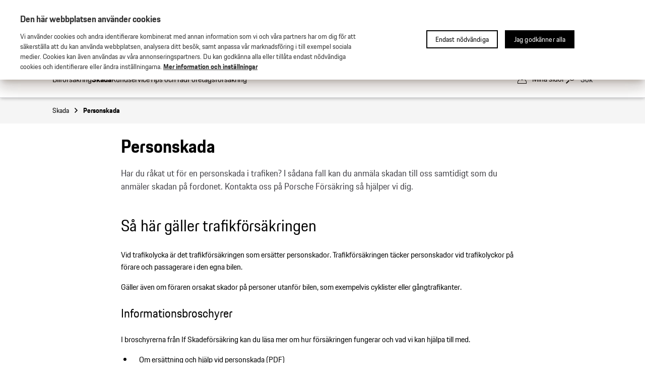

--- FILE ---
content_type: text/html
request_url: https://www.porschebilforsakring.se/skada/personskada
body_size: 41439
content:
<!DOCTYPE html>
<html lang="sv" data-migrated>
  <head>
    <meta charset="UTF-8">
    <meta name="viewport" content="width=device-width,initial-scale=1">
    <meta http-equiv="X-UA-Compatible" content="ie=edge">
    <!-- <link rel="icon" href="/Static/app/favicon.ico" type="image/x-icon"/> -->
    <!-- <link rel="shortcut icon" href="/Static/app/favicon.ico" type="image/x-icon"/> -->
    <meta data-react-helmet="true" name="description" content="Trafikförsäkringen täcker personskador vid trafikolycka. Oavsett om det är skador på föraren, passagerare eller personer utanför bilen."/><meta data-react-helmet="true" name="og:type" content="website"/><meta data-react-helmet="true" name="og:title" content="Personskada Porsche – Så kan bilförsäkringen hjälpa"/><meta data-react-helmet="true" name="og:description" content="Trafikförsäkringen täcker personskador vid trafikolycka. Oavsett om det är skador på föraren, passagerare eller personer utanför bilen."/><meta data-react-helmet="true" name="format-detection" content="telephone=no"/><meta data-react-helmet="true" property="og:url" content="https://www.porschebilforsakring.se/skada/personskada"/><meta data-react-helmet="true" name="robots" content="INDEX, FOLLOW"/>
    <link data-react-helmet="true" rel="canonical" href="https://www.porschebilforsakring.se/skada/personskada"/><link data-react-helmet="true" rel="icon" href="/globalassets/porsche---se/fav.png"/><link data-react-helmet="true" rel="preconnect" href="https://cdn.cookielaw.org/"/>
    <title data-react-helmet="true" id="onetidTitle">Personskada Porsche – Så kan bilförsäkringen hjälpa</title>
    <script type="text/javascript">var __INITIAL__DATA__ = {}; __INITIAL__DATA__.status = 'available'; var __INITIAL_ENCRYPTED_DATA__ = '[base64]/[base64]';</script>
    <script data-react-helmet="true" type="application/ld+json">{"@context":"https://schema.org","@type":"BreadcrumbList","itemListElement":[{"@type":"ListItem","position":1,"name":"Skada","item":"https://www.porschebilforsakring.se/skada"},{"@type":"ListItem","position":2,"name":"Personskada"}]}</script>
    <style id='server-side-styling'>.MuiSvgIcon-root {
  fill: #000000;
  width: 1em;
  height: 1em;
  display: inline-block;
  font-size: 1.5rem;
  transition: fill 200ms cubic-bezier(0.4, 0, 0.2, 1) 0ms;
  flex-shrink: 0;
  user-select: none;
}
.MuiSvgIcon-colorPrimary {
  color: #000000;
}
.MuiSvgIcon-colorSecondary {
  color: #000000;
}
.MuiSvgIcon-colorAction {
  color: rgba(0, 0, 0, 0.54);
}
.MuiSvgIcon-colorError {
  color: #FC4040;
}
.MuiSvgIcon-colorDisabled {
  color: rgba(0, 0, 0, 0.26);
}
.MuiSvgIcon-fontSizeInherit {
  font-size: inherit;
}
.MuiSvgIcon-fontSizeSmall {
  font-size: 1.25rem;
}
.MuiSvgIcon-fontSizeLarge {
  font-size: 2.1875rem;
}
.MuiPaper-root {
  color: #403F45;
  transition: box-shadow 300ms cubic-bezier(0.4, 0, 0.2, 1) 0ms;
  background-color: #F5F5F5;
}
.MuiPaper-rounded {
  border-radius: 4px;
}
.MuiPaper-outlined {
  border: 1px solid #DAD9DE;
}
.MuiPaper-elevation0 {
  box-shadow: none;
}
.MuiPaper-elevation1 {
  box-shadow: 0px 2px 1px -1px rgba(0,0,0,0.2),0px 1px 1px 0px rgba(0,0,0,0.14),0px 1px 3px 0px rgba(0,0,0,0.12);
}
.MuiPaper-elevation2 {
  box-shadow: 0px 3px 1px -2px rgba(0,0,0,0.2),0px 2px 2px 0px rgba(0,0,0,0.14),0px 1px 5px 0px rgba(0,0,0,0.12);
}
.MuiPaper-elevation3 {
  box-shadow: 0px 3px 3px -2px rgba(0,0,0,0.2),0px 3px 4px 0px rgba(0,0,0,0.14),0px 1px 8px 0px rgba(0,0,0,0.12);
}
.MuiPaper-elevation4 {
  box-shadow: 0px 2px 4px -1px rgba(0,0,0,0.2),0px 4px 5px 0px rgba(0,0,0,0.14),0px 1px 10px 0px rgba(0,0,0,0.12);
}
.MuiPaper-elevation5 {
  box-shadow: 0px 3px 5px -1px rgba(0,0,0,0.2),0px 5px 8px 0px rgba(0,0,0,0.14),0px 1px 14px 0px rgba(0,0,0,0.12);
}
.MuiPaper-elevation6 {
  box-shadow: 0px 3px 5px -1px rgba(0,0,0,0.2),0px 6px 10px 0px rgba(0,0,0,0.14),0px 1px 18px 0px rgba(0,0,0,0.12);
}
.MuiPaper-elevation7 {
  box-shadow: 0px 4px 5px -2px rgba(0,0,0,0.2),0px 7px 10px 1px rgba(0,0,0,0.14),0px 2px 16px 1px rgba(0,0,0,0.12);
}
.MuiPaper-elevation8 {
  box-shadow: 0px 5px 5px -3px rgba(0,0,0,0.2),0px 8px 10px 1px rgba(0,0,0,0.14),0px 3px 14px 2px rgba(0,0,0,0.12);
}
.MuiPaper-elevation9 {
  box-shadow: 0px 5px 6px -3px rgba(0,0,0,0.2),0px 9px 12px 1px rgba(0,0,0,0.14),0px 3px 16px 2px rgba(0,0,0,0.12);
}
.MuiPaper-elevation10 {
  box-shadow: 0px 6px 6px -3px rgba(0,0,0,0.2),0px 10px 14px 1px rgba(0,0,0,0.14),0px 4px 18px 3px rgba(0,0,0,0.12);
}
.MuiPaper-elevation11 {
  box-shadow: 0px 6px 7px -4px rgba(0,0,0,0.2),0px 11px 15px 1px rgba(0,0,0,0.14),0px 4px 20px 3px rgba(0,0,0,0.12);
}
.MuiPaper-elevation12 {
  box-shadow: 0px 7px 8px -4px rgba(0,0,0,0.2),0px 12px 17px 2px rgba(0,0,0,0.14),0px 5px 22px 4px rgba(0,0,0,0.12);
}
.MuiPaper-elevation13 {
  box-shadow: 0px 7px 8px -4px rgba(0,0,0,0.2),0px 13px 19px 2px rgba(0,0,0,0.14),0px 5px 24px 4px rgba(0,0,0,0.12);
}
.MuiPaper-elevation14 {
  box-shadow: 0px 7px 9px -4px rgba(0,0,0,0.2),0px 14px 21px 2px rgba(0,0,0,0.14),0px 5px 26px 4px rgba(0,0,0,0.12);
}
.MuiPaper-elevation15 {
  box-shadow: 0px 8px 9px -5px rgba(0,0,0,0.2),0px 15px 22px 2px rgba(0,0,0,0.14),0px 6px 28px 5px rgba(0,0,0,0.12);
}
.MuiPaper-elevation16 {
  box-shadow: 0px 8px 10px -5px rgba(0,0,0,0.2),0px 16px 24px 2px rgba(0,0,0,0.14),0px 6px 30px 5px rgba(0,0,0,0.12);
}
.MuiPaper-elevation17 {
  box-shadow: 0px 8px 11px -5px rgba(0,0,0,0.2),0px 17px 26px 2px rgba(0,0,0,0.14),0px 6px 32px 5px rgba(0,0,0,0.12);
}
.MuiPaper-elevation18 {
  box-shadow: 0px 9px 11px -5px rgba(0,0,0,0.2),0px 18px 28px 2px rgba(0,0,0,0.14),0px 7px 34px 6px rgba(0,0,0,0.12);
}
.MuiPaper-elevation19 {
  box-shadow: 0px 9px 12px -6px rgba(0,0,0,0.2),0px 19px 29px 2px rgba(0,0,0,0.14),0px 7px 36px 6px rgba(0,0,0,0.12);
}
.MuiPaper-elevation20 {
  box-shadow: 0px 10px 13px -6px rgba(0,0,0,0.2),0px 20px 31px 3px rgba(0,0,0,0.14),0px 8px 38px 7px rgba(0,0,0,0.12);
}
.MuiPaper-elevation21 {
  box-shadow: 0px 10px 13px -6px rgba(0,0,0,0.2),0px 21px 33px 3px rgba(0,0,0,0.14),0px 8px 40px 7px rgba(0,0,0,0.12);
}
.MuiPaper-elevation22 {
  box-shadow: 0px 10px 14px -6px rgba(0,0,0,0.2),0px 22px 35px 3px rgba(0,0,0,0.14),0px 8px 42px 7px rgba(0,0,0,0.12);
}
.MuiPaper-elevation23 {
  box-shadow: 0px 11px 14px -7px rgba(0,0,0,0.2),0px 23px 36px 3px rgba(0,0,0,0.14),0px 9px 44px 8px rgba(0,0,0,0.12);
}
.MuiPaper-elevation24 {
  box-shadow: 0px 11px 15px -7px rgba(0,0,0,0.2),0px 24px 38px 3px rgba(0,0,0,0.14),0px 9px 46px 8px rgba(0,0,0,0.12);
}
.MuiButtonBase-root {
  color: inherit;
  border: 0;
  cursor: pointer;
  margin: 0;
  display: inline-flex;
  outline: 0;
  padding: 0;
  position: relative;
  align-items: center;
  user-select: none;
  border-radius: 0;
  vertical-align: middle;
  -moz-appearance: none;
  justify-content: center;
  text-decoration: none;
  background-color: transparent;
  -webkit-appearance: none;
  -webkit-tap-highlight-color: transparent;
}
.MuiButtonBase-root::-moz-focus-inner {
  border-style: none;
}
.MuiButtonBase-root.Mui-disabled {
  cursor: default;
  pointer-events: none;
}
@media print {
  .MuiButtonBase-root {
    color-adjust: exact;
  }
}
  .MuiIconButton-root {
    flex: 0 0 auto;
    color: rgba(0, 0, 0, 0.54);
    padding: 12px;
    overflow: visible;
    font-size: 1.5rem;
    text-align: center;
    transition: background-color 150ms cubic-bezier(0.4, 0, 0.2, 1) 0ms;
    border-radius: 50%;
  }
  .MuiIconButton-root:hover {
    background-color: #00000000;
  }
  .MuiIconButton-root.Mui-disabled {
    color: rgba(0, 0, 0, 0.26);
    background-color: transparent;
  }
@media (hover: none) {
  .MuiIconButton-root:hover {
    background-color: transparent;
  }
}
  .MuiIconButton-edgeStart {
    margin-left: -12px;
  }
  .MuiIconButton-sizeSmall.MuiIconButton-edgeStart {
    margin-left: -3px;
  }
  .MuiIconButton-edgeEnd {
    margin-right: -12px;
  }
  .MuiIconButton-sizeSmall.MuiIconButton-edgeEnd {
    margin-right: -3px;
  }
  .MuiIconButton-colorInherit {
    color: inherit;
  }
  .MuiIconButton-colorPrimary {
    color: #000000;
  }
  .MuiIconButton-colorPrimary:hover {
    background-color: rgba(0, 0, 0, 0.04);
  }
@media (hover: none) {
  .MuiIconButton-colorPrimary:hover {
    background-color: transparent;
  }
}
  .MuiIconButton-colorSecondary {
    color: #000000;
  }
  .MuiIconButton-colorSecondary:hover {
    background-color: rgba(0, 0, 0, 0.04);
  }
@media (hover: none) {
  .MuiIconButton-colorSecondary:hover {
    background-color: transparent;
  }
}
  .MuiIconButton-sizeSmall {
    padding: 3px;
    font-size: 1.125rem;
  }
  .MuiIconButton-label {
    width: 100%;
    display: flex;
    align-items: inherit;
    justify-content: inherit;
  }
  .MuiAppBar-root {
    width: 100%;
    display: flex;
    z-index: 1100;
    box-sizing: border-box;
    flex-shrink: 0;
    flex-direction: column;
  }
  .MuiAppBar-positionFixed {
    top: 0;
    left: auto;
    right: 0;
    position: fixed;
  }
@media print {
  .MuiAppBar-positionFixed {
    position: absolute;
  }
}
  .MuiAppBar-positionAbsolute {
    top: 0;
    left: auto;
    right: 0;
    position: absolute;
  }
  .MuiAppBar-positionSticky {
    top: 0;
    left: auto;
    right: 0;
    position: sticky;
  }
  .MuiAppBar-positionStatic {
    position: static;
  }
  .MuiAppBar-positionRelative {
    position: relative;
  }
  .MuiAppBar-colorDefault {
    color: rgba(0, 0, 0, 0.87);
    background-color: #f5f5f5;
  }
  .MuiAppBar-colorPrimary {
    color: #FFFFFF;
    background-color: #000000;
  }
  .MuiAppBar-colorSecondary {
    color: #FFFFFF;
    background-color: #000000;
  }
  .MuiAppBar-colorInherit {
    color: inherit;
  }
  .MuiAppBar-colorTransparent {
    color: inherit;
    background-color: transparent;
  }

  .MO40 {  }
  .MO41 {  }
  .MO42 {  }
  .MO43 {  }
  .MO44 {  }
  .MO64 {  }
  .MO94 {
    height: 100%;
    display: flex;
    flex-grow: 1;
    flex-direction: column;
  }
  .MO103 {  }
  .MO104 {  }
  .MO105 {  }
  .MO106 {  }
  .MO107 {  }
  .MO148 {  }
  .MO151 {  }
  .MO168 {  }
  .MO173 {
    padding-top: 16px;
    padding-left: 8px;
    padding-right: 8px;
    padding-bottom: 16px;
  }
  .MO174 {
    padding: 8px;
  }
  .MO175 {
    padding: 8px;
  }
  .MO176 {
    padding: 8px;
  }
  .MO177 {
    padding: 8px;
  }
  .MO178 {
    padding: 8px;
  }
  .MO179 {
    padding: 8px;
  }
  .MO180 {
    padding-top: 16px;
    padding-left: 8px;
    padding-right: 8px;
    padding-bottom: 16px;
  }
  .MO181 {
    padding: 8px;
  }
  .MO182 {
    padding: 8px;
  }
  .MO183 {
    padding: 8px;
  }
  .MO184 {
    padding: 8px;
  }
  .MO185 {
    padding: 8px;
  }
  .MO186 {
    padding-top: 16px;
    padding-left: 8px;
    padding-right: 8px;
    padding-bottom: 16px;
  }
  .MO187 {
    padding: 8px;
  }
  .MO188 {
    padding: 8px;
  }
  .MO189 {
    padding: 8px;
  }
  .MuiTypography-root {
    margin: 0;
    font-family: Porsche Next,Roboto,"Helvetica Neue",Arial,sans-serif;
  }
  .MuiTypography-body2 {
    color: #000000;
    font-size: 1.2rem;
    font-family: Porsche Next,Roboto,"Helvetica Neue",Arial,sans-serif;
    font-weight: 400;
    line-height: 1.5rem;
  }
  .MuiTypography-body1 {
    color: #403F45;
    font-size: 1rem;
    font-family: Porsche Next,Roboto,"Helvetica Neue",Arial,sans-serif;
    font-weight: 400;
    line-height: 1.5rem;
  }
  .MuiTypography-caption {
    font-size: 1rem;
    font-family: Porsche Next,Roboto,"Helvetica Neue",Arial,sans-serif;
    font-weight: 400;
    line-height: 1.5rem;
  }
  .MuiTypography-button {
    font-size: 1rem;
    min-height: 48px;
    font-family: Porsche Next,Roboto,"Helvetica Neue",Arial,sans-serif;
    font-weight: normal;
    line-height: 1.5rem;
    text-transform: uppercase;
  }
  .MuiTypography-h1 {
    color: #000000;
    font-size: 2.5rem;
    word-break: break-word;
    font-family: Porsche Next,Roboto,"Helvetica Neue",Arial,sans-serif;
    font-weight: 600;
    line-height: 3rem;
  }
@media (min-width:960px) {
  .MuiTypography-h1 {
    font-size: 2.25rem;
    line-height: 2.75rem;
  }
}
  .MuiTypography-h2 {
    color: #000000;
    font-size: 2rem;
    word-break: break-word;
    font-family: Porsche Next,Roboto,"Helvetica Neue",Arial,sans-serif;
    font-weight: 300;
    line-height: 2.5rem;
  }
@media (min-width:960px) {
  .MuiTypography-h2 {
    font-size: 1.75rem;
    line-height: 2.25rem;
  }
}
  .MuiTypography-h3 {
    color: #000000;
    font-size: 1.5rem;
    word-break: break-word;
    font-family: Porsche Next,Roboto,"Helvetica Neue",Arial,sans-serif;
    font-weight: 400;
    line-height: 2rem;
  }
@media (min-width:960px) {
  .MuiTypography-h3 {
    font-size: 1.25rem;
    line-height: 1.75rem;
  }
}
  .MuiTypography-h4 {
    color: #000000;
    font-size: 1.25rem;
    word-break: break-word;
    font-family: Porsche Next,Roboto,"Helvetica Neue",Arial,sans-serif;
    font-weight: 400;
    line-height: 1.75rem;
  }
@media (min-width:960px) {
  .MuiTypography-h4 {
    font-size: 1.125rem;
    line-height: 1.625rem;
  }
}
  .MuiTypography-h5 {
    font-size: 1.5rem;
    font-family: Porsche Next,Roboto,"Helvetica Neue",Arial,sans-serif;
    font-weight: 400;
    line-height: 1.334;
  }
  .MuiTypography-h6 {
    font-size: 1.25rem;
    font-family: Porsche Next,Roboto,"Helvetica Neue",Arial,sans-serif;
    font-weight: 500;
    line-height: 1.6;
  }
  .MuiTypography-subtitle1 {
    font-size: 1rem;
    font-family: Porsche Next,Roboto,"Helvetica Neue",Arial,sans-serif;
    font-weight: 400;
    line-height: 1.75;
  }
  .MuiTypography-subtitle2 {
    color: #403F45;
    font-size: 1rem;
    font-family: Porsche Next,Roboto,"Helvetica Neue",Arial,sans-serif;
    font-weight: 400;
    line-height: 1.5rem;
  }
  .MuiTypography-overline {
    font-size: 0.75rem;
    font-family: Porsche Next,Roboto,"Helvetica Neue",Arial,sans-serif;
    font-weight: 400;
    line-height: 2.66;
    text-transform: uppercase;
  }
  .MuiTypography-srOnly {
    width: 1px;
    height: 1px;
    overflow: hidden;
    position: absolute;
  }
  .MuiTypography-alignLeft {
    text-align: left;
  }
  .MuiTypography-alignCenter {
    text-align: center;
  }
  .MuiTypography-alignRight {
    text-align: right;
  }
  .MuiTypography-alignJustify {
    text-align: justify;
  }
  .MuiTypography-noWrap {
    overflow: hidden;
    white-space: nowrap;
    text-overflow: ellipsis;
  }
  .MuiTypography-gutterBottom {
    margin-bottom: 0.35em;
  }
  .MuiTypography-paragraph {
    margin-bottom: 16px;
  }
  .MuiTypography-colorInherit {
    color: inherit;
  }
  .MuiTypography-colorPrimary {
    color: #000000;
  }
  .MuiTypography-colorSecondary {
    color: #000000;
  }
  .MuiTypography-colorTextPrimary {
    color: #403F45;
  }
  .MuiTypography-colorTextSecondary {
    color: #000000;
  }
  .MuiTypography-colorError {
    color: #FC4040;
  }
  .MuiTypography-displayInline {
    display: inline;
  }
  .MuiTypography-displayBlock {
    display: block;
  }
  .MuiCard-root {
    overflow: hidden;
  }
  .MuiCardActions-root {
    display: flex;
    padding: 8px;
    align-items: center;
  }
  .MuiCardActions-spacing > :not(:first-child) {
    margin-left: 8px;
  }
  .MuiCardContent-root {
    padding: 16px;
  }
  .MuiCardContent-root:last-child {
    padding-bottom: 24px;
  }
  .MuiCardMedia-root {
    display: flex;
    background-size: cover;
    background-repeat: no-repeat;
    background-position: center;
  }
  .MuiCardMedia-media {
    width: 100%;
  }
  .MuiCardMedia-img {
    object-fit: cover;
  }
  .MuiContainer-root {
    width: 100%;
    display: block;
    box-sizing: border-box;
    margin-left: auto;
    margin-right: auto;
    padding-left: 16px;
    padding-right: 16px;
  }
@media (min-width:600px) {
  .MuiContainer-root {
    padding-left: 24px;
    padding-right: 24px;
  }
}
  .MuiContainer-disableGutters {
    padding-left: 0;
    padding-right: 0;
  }
@media (min-width:600px) {
  .MuiContainer-fixed {
    max-width: 600px;
  }
}
@media (min-width:960px) {
  .MuiContainer-fixed {
    max-width: 960px;
  }
}
@media (min-width:1280px) {
  .MuiContainer-fixed {
    max-width: 1280px;
  }
}
@media (min-width:1920px) {
  .MuiContainer-fixed {
    max-width: 1920px;
  }
}
@media (min-width:0px) {
  .MuiContainer-maxWidthXs {
    max-width: 444px;
  }
}
@media (min-width:600px) {
  .MuiContainer-maxWidthSm {
    max-width: 600px;
  }
}
@media (min-width:960px) {
  .MuiContainer-maxWidthMd {
    max-width: 960px;
  }
}
@media (min-width:1280px) {
  .MuiContainer-maxWidthLg {
    max-width: 1280px;
  }
}
@media (min-width:1920px) {
  .MuiContainer-maxWidthXl {
    max-width: 1920px;
  }
}
  .MuiDivider-root {
    border: none;
    height: 1px;
    margin: 0;
    flex-shrink: 0;
    background-color: #F5F5F5;
  }
  .MuiDivider-absolute {
    left: 0;
    width: 100%;
    bottom: 0;
    position: absolute;
  }
  .MuiDivider-inset {
    margin-left: 72px;
  }
  .MuiDivider-light {
    background-color: rgba(218, 217, 222, 0.08);
  }
  .MuiDivider-middle {
    margin-left: 16px;
    margin-right: 16px;
  }
  .MuiDivider-vertical {
    width: 1px;
    height: 100%;
  }
  .MuiDivider-flexItem {
    height: auto;
    align-self: stretch;
  }
  .MuiGrid-container {
    width: 100%;
    display: flex;
    flex-wrap: wrap;
    box-sizing: border-box;
  }
  .MuiGrid-item {
    margin: 0;
    box-sizing: border-box;
  }
  .MuiGrid-zeroMinWidth {
    min-width: 0;
  }
  .MuiGrid-direction-xs-column {
    flex-direction: column;
  }
  .MuiGrid-direction-xs-column-reverse {
    flex-direction: column-reverse;
  }
  .MuiGrid-direction-xs-row-reverse {
    flex-direction: row-reverse;
  }
  .MuiGrid-wrap-xs-nowrap {
    flex-wrap: nowrap;
  }
  .MuiGrid-wrap-xs-wrap-reverse {
    flex-wrap: wrap-reverse;
  }
  .MuiGrid-align-items-xs-center {
    align-items: center;
  }
  .MuiGrid-align-items-xs-flex-start {
    align-items: flex-start;
  }
  .MuiGrid-align-items-xs-flex-end {
    align-items: flex-end;
  }
  .MuiGrid-align-items-xs-baseline {
    align-items: baseline;
  }
  .MuiGrid-align-content-xs-center {
    align-content: center;
  }
  .MuiGrid-align-content-xs-flex-start {
    align-content: flex-start;
  }
  .MuiGrid-align-content-xs-flex-end {
    align-content: flex-end;
  }
  .MuiGrid-align-content-xs-space-between {
    align-content: space-between;
  }
  .MuiGrid-align-content-xs-space-around {
    align-content: space-around;
  }
  .MuiGrid-justify-content-xs-center {
    justify-content: center;
  }
  .MuiGrid-justify-content-xs-flex-end {
    justify-content: flex-end;
  }
  .MuiGrid-justify-content-xs-space-between {
    justify-content: space-between;
  }
  .MuiGrid-justify-content-xs-space-around {
    justify-content: space-around;
  }
  .MuiGrid-justify-content-xs-space-evenly {
    justify-content: space-evenly;
  }
  .MuiGrid-spacing-xs-1 {
    width: calc(100% + 8px);
    margin: -4px;
  }
  .MuiGrid-spacing-xs-1 > .MuiGrid-item {
    padding: 4px;
  }
  .MuiGrid-spacing-xs-2 {
    width: calc(100% + 16px);
    margin: -8px;
  }
  .MuiGrid-spacing-xs-2 > .MuiGrid-item {
    padding: 8px;
  }
  .MuiGrid-spacing-xs-3 {
    width: calc(100% + 24px);
    margin: -12px;
  }
  .MuiGrid-spacing-xs-3 > .MuiGrid-item {
    padding: 12px;
  }
  .MuiGrid-spacing-xs-4 {
    width: calc(100% + 32px);
    margin: -16px;
  }
  .MuiGrid-spacing-xs-4 > .MuiGrid-item {
    padding: 16px;
  }
  .MuiGrid-spacing-xs-5 {
    width: calc(100% + 40px);
    margin: -20px;
  }
  .MuiGrid-spacing-xs-5 > .MuiGrid-item {
    padding: 20px;
  }
  .MuiGrid-spacing-xs-6 {
    width: calc(100% + 48px);
    margin: -24px;
  }
  .MuiGrid-spacing-xs-6 > .MuiGrid-item {
    padding: 24px;
  }
  .MuiGrid-spacing-xs-7 {
    width: calc(100% + 56px);
    margin: -28px;
  }
  .MuiGrid-spacing-xs-7 > .MuiGrid-item {
    padding: 28px;
  }
  .MuiGrid-spacing-xs-8 {
    width: calc(100% + 64px);
    margin: -32px;
  }
  .MuiGrid-spacing-xs-8 > .MuiGrid-item {
    padding: 32px;
  }
  .MuiGrid-spacing-xs-9 {
    width: calc(100% + 72px);
    margin: -36px;
  }
  .MuiGrid-spacing-xs-9 > .MuiGrid-item {
    padding: 36px;
  }
  .MuiGrid-spacing-xs-10 {
    width: calc(100% + 80px);
    margin: -40px;
  }
  .MuiGrid-spacing-xs-10 > .MuiGrid-item {
    padding: 40px;
  }
  .MuiGrid-grid-xs-auto {
    flex-grow: 0;
    max-width: none;
    flex-basis: auto;
  }
  .MuiGrid-grid-xs-true {
    flex-grow: 1;
    max-width: 100%;
    flex-basis: 0;
  }
  .MuiGrid-grid-xs-1 {
    flex-grow: 0;
    max-width: 8.333333%;
    flex-basis: 8.333333%;
  }
  .MuiGrid-grid-xs-2 {
    flex-grow: 0;
    max-width: 16.666667%;
    flex-basis: 16.666667%;
  }
  .MuiGrid-grid-xs-3 {
    flex-grow: 0;
    max-width: 25%;
    flex-basis: 25%;
  }
  .MuiGrid-grid-xs-4 {
    flex-grow: 0;
    max-width: 33.333333%;
    flex-basis: 33.333333%;
  }
  .MuiGrid-grid-xs-5 {
    flex-grow: 0;
    max-width: 41.666667%;
    flex-basis: 41.666667%;
  }
  .MuiGrid-grid-xs-6 {
    flex-grow: 0;
    max-width: 50%;
    flex-basis: 50%;
  }
  .MuiGrid-grid-xs-7 {
    flex-grow: 0;
    max-width: 58.333333%;
    flex-basis: 58.333333%;
  }
  .MuiGrid-grid-xs-8 {
    flex-grow: 0;
    max-width: 66.666667%;
    flex-basis: 66.666667%;
  }
  .MuiGrid-grid-xs-9 {
    flex-grow: 0;
    max-width: 75%;
    flex-basis: 75%;
  }
  .MuiGrid-grid-xs-10 {
    flex-grow: 0;
    max-width: 83.333333%;
    flex-basis: 83.333333%;
  }
  .MuiGrid-grid-xs-11 {
    flex-grow: 0;
    max-width: 91.666667%;
    flex-basis: 91.666667%;
  }
  .MuiGrid-grid-xs-12 {
    flex-grow: 0;
    max-width: 100%;
    flex-basis: 100%;
  }
@media (min-width:600px) {
  .MuiGrid-grid-sm-auto {
    flex-grow: 0;
    max-width: none;
    flex-basis: auto;
  }
  .MuiGrid-grid-sm-true {
    flex-grow: 1;
    max-width: 100%;
    flex-basis: 0;
  }
  .MuiGrid-grid-sm-1 {
    flex-grow: 0;
    max-width: 8.333333%;
    flex-basis: 8.333333%;
  }
  .MuiGrid-grid-sm-2 {
    flex-grow: 0;
    max-width: 16.666667%;
    flex-basis: 16.666667%;
  }
  .MuiGrid-grid-sm-3 {
    flex-grow: 0;
    max-width: 25%;
    flex-basis: 25%;
  }
  .MuiGrid-grid-sm-4 {
    flex-grow: 0;
    max-width: 33.333333%;
    flex-basis: 33.333333%;
  }
  .MuiGrid-grid-sm-5 {
    flex-grow: 0;
    max-width: 41.666667%;
    flex-basis: 41.666667%;
  }
  .MuiGrid-grid-sm-6 {
    flex-grow: 0;
    max-width: 50%;
    flex-basis: 50%;
  }
  .MuiGrid-grid-sm-7 {
    flex-grow: 0;
    max-width: 58.333333%;
    flex-basis: 58.333333%;
  }
  .MuiGrid-grid-sm-8 {
    flex-grow: 0;
    max-width: 66.666667%;
    flex-basis: 66.666667%;
  }
  .MuiGrid-grid-sm-9 {
    flex-grow: 0;
    max-width: 75%;
    flex-basis: 75%;
  }
  .MuiGrid-grid-sm-10 {
    flex-grow: 0;
    max-width: 83.333333%;
    flex-basis: 83.333333%;
  }
  .MuiGrid-grid-sm-11 {
    flex-grow: 0;
    max-width: 91.666667%;
    flex-basis: 91.666667%;
  }
  .MuiGrid-grid-sm-12 {
    flex-grow: 0;
    max-width: 100%;
    flex-basis: 100%;
  }
}
@media (min-width:960px) {
  .MuiGrid-grid-md-auto {
    flex-grow: 0;
    max-width: none;
    flex-basis: auto;
  }
  .MuiGrid-grid-md-true {
    flex-grow: 1;
    max-width: 100%;
    flex-basis: 0;
  }
  .MuiGrid-grid-md-1 {
    flex-grow: 0;
    max-width: 8.333333%;
    flex-basis: 8.333333%;
  }
  .MuiGrid-grid-md-2 {
    flex-grow: 0;
    max-width: 16.666667%;
    flex-basis: 16.666667%;
  }
  .MuiGrid-grid-md-3 {
    flex-grow: 0;
    max-width: 25%;
    flex-basis: 25%;
  }
  .MuiGrid-grid-md-4 {
    flex-grow: 0;
    max-width: 33.333333%;
    flex-basis: 33.333333%;
  }
  .MuiGrid-grid-md-5 {
    flex-grow: 0;
    max-width: 41.666667%;
    flex-basis: 41.666667%;
  }
  .MuiGrid-grid-md-6 {
    flex-grow: 0;
    max-width: 50%;
    flex-basis: 50%;
  }
  .MuiGrid-grid-md-7 {
    flex-grow: 0;
    max-width: 58.333333%;
    flex-basis: 58.333333%;
  }
  .MuiGrid-grid-md-8 {
    flex-grow: 0;
    max-width: 66.666667%;
    flex-basis: 66.666667%;
  }
  .MuiGrid-grid-md-9 {
    flex-grow: 0;
    max-width: 75%;
    flex-basis: 75%;
  }
  .MuiGrid-grid-md-10 {
    flex-grow: 0;
    max-width: 83.333333%;
    flex-basis: 83.333333%;
  }
  .MuiGrid-grid-md-11 {
    flex-grow: 0;
    max-width: 91.666667%;
    flex-basis: 91.666667%;
  }
  .MuiGrid-grid-md-12 {
    flex-grow: 0;
    max-width: 100%;
    flex-basis: 100%;
  }
}
@media (min-width:1280px) {
  .MuiGrid-grid-lg-auto {
    flex-grow: 0;
    max-width: none;
    flex-basis: auto;
  }
  .MuiGrid-grid-lg-true {
    flex-grow: 1;
    max-width: 100%;
    flex-basis: 0;
  }
  .MuiGrid-grid-lg-1 {
    flex-grow: 0;
    max-width: 8.333333%;
    flex-basis: 8.333333%;
  }
  .MuiGrid-grid-lg-2 {
    flex-grow: 0;
    max-width: 16.666667%;
    flex-basis: 16.666667%;
  }
  .MuiGrid-grid-lg-3 {
    flex-grow: 0;
    max-width: 25%;
    flex-basis: 25%;
  }
  .MuiGrid-grid-lg-4 {
    flex-grow: 0;
    max-width: 33.333333%;
    flex-basis: 33.333333%;
  }
  .MuiGrid-grid-lg-5 {
    flex-grow: 0;
    max-width: 41.666667%;
    flex-basis: 41.666667%;
  }
  .MuiGrid-grid-lg-6 {
    flex-grow: 0;
    max-width: 50%;
    flex-basis: 50%;
  }
  .MuiGrid-grid-lg-7 {
    flex-grow: 0;
    max-width: 58.333333%;
    flex-basis: 58.333333%;
  }
  .MuiGrid-grid-lg-8 {
    flex-grow: 0;
    max-width: 66.666667%;
    flex-basis: 66.666667%;
  }
  .MuiGrid-grid-lg-9 {
    flex-grow: 0;
    max-width: 75%;
    flex-basis: 75%;
  }
  .MuiGrid-grid-lg-10 {
    flex-grow: 0;
    max-width: 83.333333%;
    flex-basis: 83.333333%;
  }
  .MuiGrid-grid-lg-11 {
    flex-grow: 0;
    max-width: 91.666667%;
    flex-basis: 91.666667%;
  }
  .MuiGrid-grid-lg-12 {
    flex-grow: 0;
    max-width: 100%;
    flex-basis: 100%;
  }
}
@media (min-width:1920px) {
  .MuiGrid-grid-xl-auto {
    flex-grow: 0;
    max-width: none;
    flex-basis: auto;
  }
  .MuiGrid-grid-xl-true {
    flex-grow: 1;
    max-width: 100%;
    flex-basis: 0;
  }
  .MuiGrid-grid-xl-1 {
    flex-grow: 0;
    max-width: 8.333333%;
    flex-basis: 8.333333%;
  }
  .MuiGrid-grid-xl-2 {
    flex-grow: 0;
    max-width: 16.666667%;
    flex-basis: 16.666667%;
  }
  .MuiGrid-grid-xl-3 {
    flex-grow: 0;
    max-width: 25%;
    flex-basis: 25%;
  }
  .MuiGrid-grid-xl-4 {
    flex-grow: 0;
    max-width: 33.333333%;
    flex-basis: 33.333333%;
  }
  .MuiGrid-grid-xl-5 {
    flex-grow: 0;
    max-width: 41.666667%;
    flex-basis: 41.666667%;
  }
  .MuiGrid-grid-xl-6 {
    flex-grow: 0;
    max-width: 50%;
    flex-basis: 50%;
  }
  .MuiGrid-grid-xl-7 {
    flex-grow: 0;
    max-width: 58.333333%;
    flex-basis: 58.333333%;
  }
  .MuiGrid-grid-xl-8 {
    flex-grow: 0;
    max-width: 66.666667%;
    flex-basis: 66.666667%;
  }
  .MuiGrid-grid-xl-9 {
    flex-grow: 0;
    max-width: 75%;
    flex-basis: 75%;
  }
  .MuiGrid-grid-xl-10 {
    flex-grow: 0;
    max-width: 83.333333%;
    flex-basis: 83.333333%;
  }
  .MuiGrid-grid-xl-11 {
    flex-grow: 0;
    max-width: 91.666667%;
    flex-basis: 91.666667%;
  }
  .MuiGrid-grid-xl-12 {
    flex-grow: 0;
    max-width: 100%;
    flex-basis: 100%;
  }
}
  .MuiLink-underlineNone {
    text-decoration: none;
  }
  .MuiLink-underlineHover {
    text-decoration: none;
  }
  .MuiLink-underlineHover:hover {
    text-decoration: underline;
  }
  a.MuiLink-underlineHover {
    color: #000000;
  }
  a.MuiLink-underlineHover:hover {
    color: #535457;
    text-decoration: none;
  }
  a.MuiLink-underlineHover:active {
    color: #535457;
    text-decoration: none;
  }
  .MuiLink-underlineAlways {
    text-decoration: underline;
  }
  .MuiLink-button {
    border: 0;
    cursor: pointer;
    margin: 0;
    outline: 0;
    padding: 0;
    position: relative;
    user-select: none;
    border-radius: 0;
    vertical-align: middle;
    -moz-appearance: none;
    background-color: transparent;
    -webkit-appearance: none;
    -webkit-tap-highlight-color: transparent;
  }
  .MuiLink-button::-moz-focus-inner {
    border-style: none;
  }
  .MuiLink-button.Mui-focusVisible {
    outline: auto;
  }
  .MuiList-root {
    margin: 0;
    padding: 0;
    position: relative;
    list-style: none;
  }
  .MuiList-padding {
    padding-top: 8px;
    padding-bottom: 8px;
  }
  .MuiList-subheader {
    padding-top: 0;
  }
  .MuiListItem-root {
    width: 100%;
    display: flex;
    position: relative;
    box-sizing: border-box;
    text-align: left;
    align-items: center;
    padding-top: 8px;
    padding-bottom: 8px;
    justify-content: flex-start;
    text-decoration: none;
  }
  .MuiListItem-root.Mui-focusVisible {
    background-color: rgba(0, 0, 0, 0.08);
  }
  .MuiListItem-root.Mui-selected, .MuiListItem-root.Mui-selected:hover {
    background-color: rgba(0, 0, 0, 0.08);
  }
  .MuiListItem-root.Mui-disabled {
    opacity: 0.5;
  }
  .MuiListItem-container {
    position: relative;
  }
  .MuiListItem-dense {
    padding-top: 4px;
    padding-bottom: 4px;
  }
  .MuiListItem-alignItemsFlexStart {
    align-items: flex-start;
  }
  .MuiListItem-divider {
    border-bottom: 1px solid #DAD9DE;
    background-clip: padding-box;
  }
  .MuiListItem-gutters {
    padding-left: 16px;
    padding-right: 16px;
  }
  .MuiListItem-button {
    transition: background-color 150ms cubic-bezier(0.4, 0, 0.2, 1) 0ms;
  }
  .MuiListItem-button:hover {
    text-decoration: none;
    background-color: rgba(0, 0, 0, 0.04);
  }
@media (hover: none) {
  .MuiListItem-button:hover {
    background-color: transparent;
  }
}
  .MuiListItem-secondaryAction {
    padding-right: 48px;
  }
  .MuiListItemText-root {
    flex: 1 1 auto;
    min-width: 0;
    margin-top: 4px;
    margin-bottom: 4px;
  }
  .MuiListItemText-multiline {
    margin-top: 6px;
    margin-bottom: 6px;
  }
  .MuiListItemText-inset {
    padding-left: 56px;
  }
  .MuiToolbar-root {
    display: flex;
    position: relative;
    align-items: center;
  }
  .MuiToolbar-gutters {
    padding-left: 16px;
    padding-right: 16px;
  }
@media (min-width:600px) {
  .MuiToolbar-gutters {
    padding-left: 24px;
    padding-right: 24px;
  }
}
  .MuiToolbar-regular {
    min-height: 56px;
  }
@media (min-width:0px) and (orientation: landscape) {
  .MuiToolbar-regular {
    min-height: 48px;
  }
}
@media (min-width:600px) {
  .MuiToolbar-regular {
    min-height: 64px;
  }
}
  .MuiToolbar-dense {
    min-height: 48px;
  }
  .MO4 {
    display: flex;
  }
  .MO6 {
    display: flex;
    padding: 0;
    border-bottom: 1px solid #DAD9DE;
    flex-direction: column;
    background-color: #FFFFFF;
  }
  .MO7 {
    width: 100%;
    height: 72px;
    display: flex;
    max-width: 1120px;
    flex-direction: row;
    justify-content: space-between;
  }
  .MO7 .MuiTypography-body1 {
    color: #000000;
  }
  .MO8 {
    box-sizing: border-box;
    padding-left: 24px;
  }
  .MO9 {
    width: auto;
    display: flex;
    box-sizing: border-box;
    padding-left: 12px;
    padding-right: 12px;
    flex-direction: row;
    justify-content: space-between;
  }
  .MO10 {
    gap: 12px;
    width: auto;
    display: flex;
    flex-grow: 1;
    align-items: center;
    margin-right: 24px;
    justify-content: flex-end;
  }
  .MO11 {
    color: #535457;
    margin-left: 0;
    margin-right: 0;
  }
  .MO12 {
    display: none;
  }
  .MO13 {
    width: 100%;
  }
  .MO16 {
    display: flex;
    min-height: 56px;
    align-items: center;
    justify-content: center;
  }
  .MO17 {
    display: flex;
    flex-direction: row;
  }
  .MO18 {
    align-self: center;
    border-right: 1px solid #DAD9DE;
    padding-left: 12px;
    padding-right: 12px;
  }
  .MO18:last-child {
    border: none;
    padding-right: 0;
  }
  .MO19 {
    color: #000000;
    font-family: Porsche Next,Roboto,"Helvetica Neue",Arial,sans-serif;
    font-weight: 400;
    text-decoration: none;
  }
  .MO19:hover {
    text-decoration: underline;
  }
  .MO20 {
    width: 24px;
    height: 24px;
  }
  .MO22 {
    color: #000000;
    font-weight: 600;
  }
  .MO23 {
    width: 100%;
    height: 72px;
    display: flex;
    flex-wrap: wrap;
    align-self: self-start;
    box-sizing: border-box;
    align-items: center;
    padding-left: 24px;
    padding-right: 24px;
    justify-content: space-between;
  }
@media (min-width:960px) {
  .MO23 {
    width: 100%;
    height: 72px;
    max-width: 1120px;
    align-self: center;
    flex-direction: row;
    justify-content: space-between;
  }
}
  .MO24 {
    width: 100%;
    display: flex;
    justify-content: center;
  }
  .MO25 {
    padding-left: 8px;
  }
  .MO26 {
    display: flex;
    align-items: center;
  }
  .MO27 {
    width: 124px;
    height: 40px;
  }
  .MO27:hover {
    background-color: transparent;
  }
@media (min-width:600px) {
  .MO27 {
    width: 180px;
  }
}
  .MO28 {
    width: calc(50% + 62px);
    display: flex;
    justify-content: end;
  }
@media (min-width:600px) {
  .MO28 {
    width: calc(50% + 90px);
  }
}
  .MO29 {
    width: 124px;
    max-height: 40px;
  }
  .MO29:hover {
    background-color: transparent;
  }
@media (min-width:600px) {
  .MO29 {
    width: 180px;
  }
}
  .MO30 {
    gap: 24px;
    display: flex;
    align-items: center;
  }
  .MO31 {
    display: flex;
    align-items: center;
  }
  .MO32 {
    width: 124px;
    max-height: 40px;
  }
  .MO32:hover {
    background-color: transparent;
  }
@media (min-width:600px) {
  .MO32 {
    width: 180px;
  }
}
  .MO33 {
    display: none;
  }
  .MO34 {
    height: 100%;
    display: flex;
    box-shadow: 0px 2px 4px -1px rgb(0 0 0 / 10%), 0px 4px 5px 0px rgb(0 0 0 / 7%), 0px 1px 10px 0px rgb(0 0 0 / 6%);
    max-height: 194px;
    font-family: Porsche Next,Roboto,"Helvetica Neue",Arial,sans-serif;
  }
  .MO35 {
    width: 100%;
    max-width: 100%;
    margin-top: 194px;
    max-height: calc(100% - 190px);
    background-color: #FFFFFF;
  }
  .MO36 {
    width: 24px;
    height: 24px;
    background-image: url(https://v.imgi.no/rb683ehxn5);
    background-repeat: no-repeat;
    background-position: right;
    background-position-y: center;
  }
  .MO51 {
    padding: 0;
    font-family: Porsche Next,Roboto,"Helvetica Neue",Arial,sans-serif;
    border-bottom: 1px solid #DAD9DE;
    background-color: #F5F5F5;
  }
  .MO51.active {
    color: #000000;
    text-decoration: underline;
  }
  .MO51 :hover {
    cursor: pointer;
    text-decoration: underline;
  }
@media (min-width:960px) {
  .MO51 {
    order: 1;
    width: unset;
    border: none;
    background-color: rgba(255,0,0,0);
  }
}
  .MO51:hover {
    text-decoration: none;
  }
  .MO51 div {
    font-family: Porsche Next,Roboto,"Helvetica Neue",Arial,sans-serif;
  }
  .MO52 {
    color: #000000;
    font-family: Porsche Next,Roboto,"Helvetica Neue",Arial,sans-serif;
  }
@media (max-width:1279.95px) {
  .MO52 {
    border-bottom: 0px solid #FFFFFF;
  }
}
  .MO52.active {
    color: #000000;
  }
  .MO53 {
    color: #000000;
    font-family: Porsche Next,Roboto,"Helvetica Neue",Arial,sans-serif;
  }
  .MO53.active {
    color: #000000;
  }
  .MO53:hover {
    color: #535457;
    text-decoration: none;
  }
  .MO53:active {
    color: #535457;
    text-decoration: none;
  }
  .MO54 {
    color: #000000;
    font-family: Porsche Next,Roboto,"Helvetica Neue",Arial,sans-serif;
    font-weight: 600;
    text-decoration: none;
  }
  .MO54:hover {
    color: #535457;
    text-decoration: none;
  }
  .MO55 {
    overflow-y: scroll;
    scrollbar-width: none;
  }
@media (min-width:960px) {
  .MO55 {
    top: 194px;
    left: 0;
    order: 3;
    right: 0;
    overflow: auto;
    position: fixed;
    max-height: calc(100vh - 194px);
    background-color: #00000000;
  }
}
  .MO55::-webkit-scrollbar {
    width: 0;
    background: transparent;
  }
  .MO56 {
    overflow-y: scroll;
    scrollbar-width: none;
  }
@media (min-width:960px) {
  .MO56 {
    top: 146px;
    left: 0;
    order: 3;
    right: 0;
    overflow: auto;
    position: fixed;
    max-height: calc(100vh - 146px);
    background-color: #00000000;
  }
}
  .MO56::-webkit-scrollbar {
    width: 0;
    background: transparent;
  }
  .MO57 {
    padding-left: 20px;
  }
@media (min-width:960px) {
  .MO57 {
    display: flex;
    flex-wrap: wrap;
    padding-left: 0;
    flex-direction: row;
  }
}
  .MO58 {
    color: #000000;
    padding: 10px;
    margin-right: 14px;
  }
@media (min-width:960px) {
  .MO59 {
    top: 146px;
    left: 0;
    width: 100vw;
    height: 100vh;
    position: fixed;
    background-color: rgba(51,51,51, 0.75);
  }
}
@media (min-width:960px) {
  .MO60 {
    top: 194px;
    left: 0;
    width: 100vw;
    height: 100vh;
    position: fixed;
    background-color: rgba(51,51,51, 0.75);
  }
}
  .MO61 {
    border: 1px solid #DAD9DE;
    margin: 0 auto;
    max-width: calc(1120px - 48px);
    overflow-y: scroll;
    padding-bottom: 24px;
    scrollbar-width: none;
    background-color: #FFFFFF;
  }
  .MO61::-webkit-scrollbar {
    width: 0;
    background: transparent;
  }
  .MO62 {
    display: flex;
    align-items: center;
    justify-content: space-between;
  }
@media (max-width:1279.95px) {
  .MO62 {
    border-bottom: 1px solid #DAD9DE;
  }
}
  .MO62:hover {
    text-decoration: none;
    background-color: #DAD9DE;
  }
  .MO62 .active {
    font-weight: 600;
  }
  .MO63 {
    transform: rotate(45deg);
  }
  .MO45 {
    width: auto;
    display: flex;
    align-items: center;
    margin-left: 0;
    margin-right: 0;
    justify-content: space-between;
  }
@media (min-width:960px) {
  .MO45 {
    overflow: auto;
    margin-left: 24px;
    margin-right: 24px;
  }
}
  .MO46 {
    width: 100%;
    row-gap: 0;
    column-gap: 32px;
    background-color: #FFFFFF;
  }
@media (min-width:960px) {
  .MO46 {
    width: auto;
    display: flex;
    flex-wrap: wrap;
    flex-direction: row;
    background-color: #FFFFFF;
  }
}
@media (max-width:959.95px) {
  .MO46 {
    overflow: auto;
  }
}
@media (max-width:1279.95px) {
  .MO46 {
    background-color: #FFFFFF;
  }
}
  .MO47 {
    padding: 0;
  }
  .MO48 {
    color: #535457;
    padding: 0;
  }
  .MO49 {
    color: #000000;
    font-family: Porsche Next,Roboto,"Helvetica Neue",Arial,sans-serif;
    padding-left: 8px;
  }
  .MO50 {
    color: #000000;
    min-width: 120px;
    text-align: end;
  }
  .MO50 :hover {
    color: #535457;
    text-decoration: none;
  }
  .MO50 .Mui-focusVisible {
    outline: auto;
  }
  .MO50 :active {
    color: #535457;
    text-decoration: none;
  }
  .MO38 {
    display: flex;
    max-height: 48px;
    align-items: center;
    justify-content: center;
    background-color: #000000;
  }
  .MO39 {
    color: #FFFFFF;
    margin-left: 8px;
    margin-right: 8px;
    padding-left: 36px;
    background-size: 24px 24px;
    background-image: url(https://v.imgi.no/s7x4uqeyh4);
    background-repeat: no-repeat;
    background-position-y: center;
    backgrouns-position-x: left;
  }
  .MO66 {
    padding: 0;
  }
  .MO68 {
    top: 146px;
    width: 220px;
    border: 1px solid #DAD9DE;
    display: flex;
    position: absolute;
    flex-direction: column;
    background-color: #FFFFFF;
  }
  .MO68 .MuiLink-underlineHover {
    color: #141414;
    padding: 12px 24px;
    background: transparent;
    font-weight: 100;
  }
  .MO68 .MuiLink-underlineHover:hover, .MO68 .MuiLink-underlineHover :active {
    text-decoration: none;
  }
  .MO69 {
    width: 24px;
    height: 24px;
    margin-right: 8px;
    background-image: url(https://v.imgi.no/rb683ehxn5);
    background-repeat: no-repeat;
    background-position: right;
    background-position-y: center;
  }
  .MO70 {
    width: auto;
    display: flex;
    flex-wrap: nowrap;
    font-size: 1rem;
    align-items: center;
    font-weight: 400;
    flex-direction: row;
    background-color: #FFFFFF;
  }
  .MO71 {
    width: 100%;
    max-width: 400px;
  }
@media (max-width:959.95px) {
  .MO71 {
    width: 100%;
    margin-right: 0px;
  }
}
  .MO72 {
    width: 24px;
    height: 24px;
    margin-right: 8px;
  }
  .MO72:hover {
    cursor: pointer;
  }
  .MO73 {
    width: 100%;
    height: 48px;
    display: flex;
    flex-wrap: nowrap;
    max-width: 400px;
    align-items: center;
    border-color: #75787B;
    border-style: solid;
    border-width: 1px;
    padding-left: 8px;
    border-radius: 0px;
    padding-right: 8px;
    flex-direction: row;
    justify-content: end;
    background-color: #FFFFFF;
  }
  .MO74 {
    color: #000000;
    cursor: pointer;
    font-size: 1rem;
    font-family: Porsche Next,Roboto,"Helvetica Neue",Arial,sans-serif;
    font-weight: 400;
    padding-left: 8px;
  }
  .MO75 {
    color: #101820;
    font-family: Porsche Next,Roboto,"Helvetica Neue",Arial,sans-serif;
    font-weight: 400;
  }
  .MO76 {
    color: #000000;
    width: 100%;
    border: none;
    outline: none;
    font-size: 1rem;
    text-align: start;
    font-family: Porsche Next,Roboto,"Helvetica Neue",Arial,sans-serif;
    font-weight: 400;
  }
  .MO76::-ms-clear {
    width: 0;
    height: 0;
    display: none;
  }
  .MO76::-webkit-search-cancel-button {
    -webkit-appearance: none;
  }
  .MO76::placeholder {
    color: #949494;
    opacity: 1;
    font-weight: 400;
  }
@media (max-width:599.95px) {
  .MO76 {
    padding-left: 4px;
  }
}
  .MO152 {
    padding-left: 8px;
    padding-right: 8px;
    padding-bottom: 24px;
  }
  .MO153 {
    gap: 24px;
    justify-content: space-between;
  }
  .MO154 {
    display: flex;
    background: linear-gradient(to bottom, undefined 0%, undefined 100%) no-repeat;
    border-top: 1px solid undefined;
    margin-top: 32px;
    padding-top: 40px;
    border-bottom: 1px solid #535457;
    margin-bottom: 0;
    padding-bottom: 40px;
    justify-content: center;
    background-color: #000000;
    background-repeat: no-repeat;
    background-position: center;
  }
@media (max-width:959.95px) {
  .MO154 {
    padding-bottom: 0;
    background-position: top;
  }
}
  .MO154 .MuiSvgIcon-root {
    display: none;
  }
  .MO154 .MuiTypography-h4 {
    color: #FFFFFF;
  }
  .MO154 .MuiDivider-root {
    background: #535457;
  }
  .MO154 .MuiLink-root {
    color: #DAD9DE;
  }
  .MO154 .MuiLink-root:hover {
    color: #DAD9DE;
    text-decoration: underline;
  }
  .MO155 {
    color: #FFFFFF;
    display: flex;
    flex-wrap: wrap;
    max-width: 100%;
    min-height: 100px;
    align-items: center;
    padding-top: 32px;
    flex-direction: column;
    justify-content: center;
    background-color: #000000;
  }
  .MO155 .MuiTypography-body1 {
    color: #B5B4BA;
  }
  .MO155 .MuiLink-root {
    color: #FFFFFF;
    font-family: Porsche Next,Roboto,"Helvetica Neue",Arial,sans-serif;
  }
  .MO155 .MuiSvgIcon-root {
    display: none;
  }
  .MO155 .MuiLink-root:hover {
    color: #FFFFFF;
    text-decoration: underline;
  }
  .MO156 p {
    margin-top: 0px;
    margin-bottom: 0px;
  }
  .MO157 {
    font-size: 0.875rem;
  }
@media (max-width:959.95px) {
  .MO158 {
    text-align: center;
    padding-bottom: 24px;
  }
}
  .MO159 {
    max-width: 1120px;
    text-align: left;
  }
  .MO160 {
    overflow: hidden;
    background-color: #FFFFFF;
  }
  .MO161 {
    width: 100%;
    display: flex;
    max-width: 1120px;
    box-sizing: border-box;
    align-items: center;
    padding-left: 24px;
    padding-right: 24px;
    flex-direction: row;
    justify-content: space-between;
  }
  .MO162 {
    display: flex;
    align-items: center;
  }
  .MO163 {
    width: 124px;
    height: 40px;
  }
  .MO163:hover {
    background-color: transparent;
  }
@media (min-width:600px) {
  .MO163 {
    width: 180px;
  }
}
  .MO164 {
    display: flex;
    align-items: center;
  }
  .MO165 {
    width: 124px;
    height: 40px;
  }
  .MO165:hover {
    background-color: transparent;
  }
@media (min-width:600px) {
  .MO165 {
    width: 180px;
  }
}
  .MO166 {
    width: 100%;
    display: grid;
    max-width: 1120px;
    box-sizing: border-box;
    column-gap: 24px;
    margin-top: 24px;
    align-items: center;
    padding-left: 24px;
    margin-bottom: 80px;
    padding-right: 24px;
    grid-auto-flow: row;
    justify-content: space-between;
  }
@media (min-width:960px) {
  .MO166 {
    grid-auto-flow: column;
    grid-auto-columns: 440px auto;
  }
}
  .MO167 {
    gap: 16px;
    width: 100%;
    display: flex;
    margin-top: 24px;
    flex-direction: column;
  }
@media (min-width:960px) {
  .MO167 {
    margin-top: 0;
    flex-direction: row;
  }
}
  .MO149 {
    display: flex;
    align-items: center;
    font-family: Porsche Next,Roboto,"Helvetica Neue",Arial,sans-serif;
    text-decoration: none;
  }
  .MO150 {
    fill: #000000;
    display: block;
    font-size: 0.75rem;
    margin-left: 8px;
  }
  html {
    scroll-behavior: smooth;
    scroll-padding-top: 150px;
  }
  html body {
    -webkit-font-smoothing: subpixel-antialiased;
  }
  html body .ifchat-skoda.ifchat-banner.ifchat-tabbanner .ifchat-tab .ifchat-tab-text {
    background-color: false;
  }
  html body .grecaptcha-badge {
    visibility: hidden!important;
  }
  .text-area h1 {
    color: #000000;
    font-size: 2.5rem;
    font-family: Porsche Next,Roboto,"Helvetica Neue",Arial,sans-serif;
    font-weight: 400;
    line-height: 3rem;
  }
  .text-area h2 {
    color: #000000;
    font-size: 2rem;
    font-family: Porsche Next,Roboto,"Helvetica Neue",Arial,sans-serif;
    font-weight: 400;
    line-height: 2.5rem;
  }
  .text-area h3 {
    color: #000000;
    font-size: 1.5rem;
    font-family: Porsche Next,Roboto,"Helvetica Neue",Arial,sans-serif;
    font-weight: 400;
    line-height: 2rem;
  }
  .text-area h4 {
    font-size: 1.25rem;
    font-family: Porsche Next,Roboto,"Helvetica Neue",Arial,sans-serif;
    font-weight: 400;
    line-height: 1.75rem;
  }
  .text-area h5 {
    font-size: 1.5rem;
    font-family: Porsche Next,Roboto,"Helvetica Neue",Arial,sans-serif;
    font-weight: 400;
    line-height: 1.334;
  }
  .text-area a {
    color: #000000;
    text-decoration: none;
  }
  .text-area p {
    margin-top: 16px;
    margin-bottom: 16px;
  }
  .text-area .legal-text {
    color: #535457;
    font-size: 12px;
    line-height: 20px;
  }
  .text-area .preamble {
    font-size: 1.125rem;
  }
  .text-area .button-primary {
    color: #FFFFFF;
    border: 1px solid #000000;
    cursor: pointer;
    display: inline-flex;
    padding: 0 24px;
    font-size: 1rem;
    min-width: 200px;
    appearance: none;
    background: #000000;
    box-sizing: border-box;
    margin-top: 8px;
    min-height: 48px;
    text-align: center;
    transition: all 0.35s ease-out;
    align-items: center;
    font-family: Porsche Next,Roboto,"Helvetica Neue",Arial,sans-serif;
    line-height: 24px;
    user-select: none;
    border-color: #000000;
    border-radius: 4px;
    justify-content: center;
    text-decoration: none;
    background-color: #000000;
  }
  .text-area .button-secondary {
    color: #000000;
    border: 1px solid #000000;
    cursor: pointer;
    display: inline-flex;
    padding: 0 24px;
    font-size: 1rem;
    min-width: 200px;
    appearance: none;
    background: #FFFFFF;
    box-sizing: border-box;
    min-height: 48px;
    text-align: center;
    transition: all 0.35s ease-out;
    align-items: center;
    font-family: Porsche Next,Roboto,"Helvetica Neue",Arial,sans-serif;
    line-height: 24px;
    user-select: none;
    border-color: #000000;
    border-radius: 4px;
    justify-content: center;
    text-decoration: none;
    background-color: #FFFFFF;
  }
  .text-area .mob-button {
    display: none;
  }
  .text-area .table-wrapper {
    max-width: calc(100vw - 32px);
    overflow-x: auto;
  }
  .text-area table {
    color: #403F45;
    background: #ffffff;
    border-color: #DAD9DE;
  }
  .text-area .table-headline {
    color: #141414 !important;
  }
  .text-area .table-one-to-two-one-mobile {
    color: #403F45;
    width: 100% !important;
    border-color: #DAD9DE;
  }
  .text-area .table-one-to-one-one-mobile {
    color: #403F45;
    width: 100% !important;
    border-color: #DAD9DE;
  }
  .text-area .table-one-to-one-two-mobile {
    color: #403F45;
    width: 100% !important;
    border-color: #DAD9DE;
  }
  .text-area .table-one-to-two-two-mobile {
    color: #403F45;
    width: 100% !important;
    border: 1px solid #DAD9DE;
    word-break: break-word;
    border-width: 0.01px;
  }
  .text-area .table-three-columns {
    color: #403F45;
    width: 100% !important;
    border: none;
  }
  .text-area .table-four-columns {
    color: #403F45;
    border: none;
  }
  .text-area .table-four-columns-sticky {
    color: #403F45;
    border: none;
  }
  .text-area ul {
    font-size: 1rem;
    margin-left: 0;
    list-style-type: none;
    padding-inline-start: 0;
  }
  .text-area.check-list {
    padding-left: 0;
    list-style-type: none;
  }
  .text-area.check-list li {
    clear: both;
    color: #BCBEC0;
    margin: 24px 0;
    text-decoration: line-through;
  }
  .text-area ul li {
    line-height: 24px;
    margin-left: 24px;
    padding-left: 40px;
  }
  .text-area ul.bullet {
    margin-left: 0;
  }
  .text-area ul.check {
    padding-left: 0;
    list-style-type: none;
  }
  .text-area ul.hero-area-checkmark-MO {
    padding-left: 0;
    list-style-type: none;
  }
  .text-area ul.hero-area-checkmark-MO li {
    background: url("data:image/svg+xml;utf8,%0A%20%20%20%20%3Csvg%20width%3D%2224%22%20height%3D%2224%22%20viewBox%3D%220%200%2024%2024%22%20fill%3D%22none%22%20xmlns%3D%22http%3A%2F%2Fwww.w3.org%2F2000%2Fsvg%22%3E%0A%20%20%20%20%3Cpath%20d%3D%22M6.35547%2010.1949L11.2901%2015.1279L21.9999%204.41974%22%20stroke%3D%22%23FFFFFF%22%20stroke-miterlimit%3D%2210%22%2F%3E%0A%20%20%20%20%3Cpath%20d%3D%22M19.1028%204.96822C18.8882%204.75206%2018.664%204.54396%2018.4317%204.34715C16.6927%202.8824%2014.4472%202%2011.9952%202C6.47493%202%202%206.47491%202%2011.9935C2%2017.5122%206.47493%2021.9871%2011.9952%2021.9871C17.5154%2021.9871%2021.9903%2017.5122%2021.9903%2011.9935C21.9903%2010.9627%2021.8339%209.96741%2021.5435%209.03178C21.3967%208.56074%2021.2176%208.1026%2021.0063%207.66382%22%20stroke%3D%22%23FFFFFF%22%20stroke-miterlimit%3D%2210%22%2F%3E%0A%20%20%20%20%3C%2Fsvg%3E%0A%20%20%20%20") no-repeat 0 2px;
    min-height: 24px;
    line-height: 24px;
    margin-left: 0;
    padding-left: 40px;
    margin-bottom: 22px;
    background-size: 22px 22px;;
  }
@media (max-width:959.95px) {
  .text-area ul.hero-area-checkmark-MO li {
    font-size: 1rem;
    min-height: 27px;
    line-height: 20px;
  }
}
  .text-area ul.check li {
    background: url("data:image/svg+xml;utf8,%3Csvg%0A%20%20%20%20%20%20%20%20width%3D%2224%22%0A%20%20%20%20%20%20%20%20height%3D%2224%22%0A%20%20%20%20%20%20%20%20viewBox%3D%220%200%2024%2024%22%0A%20%20%20%20%20%20%20%20fill%3D%22none%22%0A%20%20%20%20%20%20%20%20xmlns%3D%22http%3A%2F%2Fwww.w3.org%2F2000%2Fsvg%22%0A%20%20%20%20%20%20%3E%0A%20%20%20%20%20%20%20%20%3Cg%20id%3D%22Check%22%3E%0A%20%20%20%20%20%20%20%20%20%20%3Cpath%0A%20%20%20%20%20%20%20%20%20%20%20%20id%3D%22Vector%22%0A%20%20%20%20%20%20%20%20%20%20%20%20d%3D%22M17.8482%208.85887L18.2125%208.5054L17.8536%208.14645L17.3536%207.64645L17.0057%207.29864L16.6523%207.6407L10.8057%2013.2986L8.35355%2010.8464L8%2010.4929L7.64645%2010.8464L7.14645%2011.3464L6.79289%2011.7L7.14645%2012.0536L10.4464%2015.3536L10.7947%2015.7018L11.1482%2015.3589L17.8482%208.85887ZM20.5%2011.5C20.5%2015.9239%2016.9239%2019.5%2012.5%2019.5C8.07614%2019.5%204.5%2015.9239%204.5%2011.5C4.5%207.07614%208.07614%203.5%2012.5%203.5C16.9239%203.5%2020.5%207.07614%2020.5%2011.5Z%22%0A%20%20%20%20%20%20%20%20%20%20%20%20fill%3D%22black%22%0A%20%20%20%20%20%20%20%20%20%20%20%20stroke%3D%22black%22%0A%20%20%20%20%20%20%20%20%20%20%2F%3E%0A%20%20%20%20%20%20%20%20%3C%2Fg%3E%0A%20%20%20%20%20%20%3C%2Fsvg%3E%0A%20%20%20%20%20%20") no-repeat 0 2px;
    min-height: 30px;
    line-height: 25px;
    margin-left: 0;
    padding-left: 40px;
    margin-bottom: 12px;
    background-size: 25px 25px;;
  }
@media (max-width:959.95px) {
  .text-area ul.check li {
    font-size: 1rem;
    min-height: 27px;
    line-height: 20px;
  }
}
  .text-area ul.bullet li {
    display: list-item;
    padding-left: 12px;
    margin-bottom: 12px;
    list-style-type: disc;
  }
@media (max-width:959.95px) {
  .text-area .table-four-columns-sticky tr {
    position: relative;
  }
}
  .text-area .table-four-columns-sticky tr td {
    height: 56px !important;
    padding: 8px 24px;
  }
@media (max-width:959.95px) {
  .text-area .table-four-columns-sticky tr td {
    padding: 8px 16px;
  }
}
@media (max-width:599.95px) {
  .text-area .table-four-columns-sticky tr td {
    padding: 8px 4px;
    word-break: break-word;
  }
}
@media (max-width:959.95px) {
  .text-area .table-four-columns-sticky tr td:first-child {
    top: auto;
    left: 0;
    position: sticky;
  }
}
@media (max-width:959.95px) {
  .text-area .table-four-columns {
    width: 100%;
    height: fit-content !important;
    overflow: auto;
    overflow-scrolling: touch;
    -webkit-overflow-scrolling: touch;
  }
@media (max-width:959.95px) {
  .text-area .table-four-columns {
    margin-left: -24px;
    margin-right: -24px;
  }
}
}
  .text-area .table-four-columns tr {
    height: 56px !important;
  }
@media (max-width:959.95px) {
  .text-area .table-four-columns tr {
    height: fit-content;
    min-height: 72px;
  }
}
  .text-area .table-four-columns tr td {
    width: 25% !important;
    border: none;
    padding: 8px 24px;
    text-align: center;
    vertical-align: middle;
  }
@media (max-width:959.95px) {
  .text-area .table-four-columns tr td {
    height: fit-content !important;
    min-width: 100px !important;
  }
}
@media (max-width:599.95px) {
  .text-area .table-four-columns tr td {
    word-break: break-word;
  }
}
@media (max-width:959.95px) {
  .text-area .table-three-columns {
    width: 100% !important;
    height: fit-content !important;
    overflow: auto;
    overflow-scrolling: touch;
    -webkit-overflow-scrolling: touch;
  }
}
@media (max-width:959.95px) {
  .text-area .table-three-columns tr {
    width: 100% !important;
    height: fit-content;
  }
}
  .text-area .table-three-columns tr td {
    width: 33% !important;
    border: none;
    height: fit-content !important;
    padding: 8px 10% !important;
    min-height: 56px !important;
    text-align: center;
    vertical-align: middle;
  }
@media (max-width:959.95px) {
  .text-area .table-three-columns tr td {
    height: fit-content !important;
    padding: 8px 5% !important;
    min-width: 100px !important;
  }
}
@media (max-width:599.95px) {
  .text-area .table-three-columns tr td {
    padding: 8px;
    word-break: break-word;
  }
}
@media (max-width:959.95px) {
  .text-area .table-one-to-two-two-mobile {
    width: 100% !important;
  }
}
  .text-area .table-one-to-two-two-mobile tr {
    border: 1px solid #DAD9DE;
    border-width: 0.01px;
  }
@media (max-width:959.95px) {
  .text-area .table-one-to-two-two-mobile tr {
    width: 100% !important;
    height: fit-content;
  }
}
  .text-area .table-one-to-two-two-mobile tr td:first-child {
    width: 30% !important;
    border: 1px solid #DAD9DE;
    border-width: 0.01px;
  }
  .text-area .table-one-to-two-two-mobile tr td {
    border: 1px solid #DAD9DE;
    height: 56px !important;
    padding: 8px 24px;
    text-align: left;
    border-width: 0.01px;
    vertical-align: top;
  }
@media (max-width:959.95px) {
  .text-area .table-one-to-two-two-mobile tr td {
    height: fit-content !important;
    padding: 8px 16px;
  }
}
@media (max-width:599.95px) {
  .text-area .table-one-to-two-two-mobile tr td {
    padding: 8px;
    word-break: break-word;
  }
}
@media (max-width:959.95px) {
  .text-area .table-one-to-one-two-mobile {
    width: 100% !important;
  }
}
@media (max-width:959.95px) {
  .text-area .table-one-to-one-two-mobile tr {
    width: 100% !important;
    height: fit-content;
  }
}
  .text-area .table-one-to-one-two-mobile tr td:first-child {
    width: 50% !important;
    max-width: 50%;
  }
  .text-area .table-one-to-one-two-mobile tr td {
    height: 56px !important;
    padding: 8px 24px;
    text-align: left;
    vertical-align: top;
  }
@media (max-width:959.95px) {
  .text-area .table-one-to-one-two-mobile tr td {
    padding: 8px 16px;
  }
}
@media (max-width:599.95px) {
  .text-area .table-one-to-one-two-mobile tr td {
    padding: 8px;
    word-break: break-word;
  }
}
@media (max-width:959.95px) {
  .text-area .table-one-to-one-one-mobile {
    width: 100% !important;
  }
}
@media (max-width:959.95px) {
  .text-area .table-one-to-one-one-mobile tr {
    width: 100% !important;
    height: fit-content;
    min-height: 56px;
  }
}
  .text-area .table-one-to-one-one-mobile tr td:first-child {
    width: 50% !important;
  }
  .text-area .table-one-to-one-one-mobile tr td {
    padding: 8px 24px;
    min-height: 56px !important;
    text-align: left;
    vertical-align: top;
  }
@media (max-width:959.95px) {
  .text-area .table-one-to-one-one-mobile tr td {
    width: 80% !important;
    height: fit-content !important;
    display: flex;
    padding: 8px 10% !important;
    flex-direction: column;
  }
}
@media (max-width:599.95px) {
  .text-area .table-one-to-one-one-mobile tr td {
    padding: 8px;
    word-break: break-word;
  }
}
@media (max-width:959.95px) {
  .text-area .table-one-to-one-one-mobile tr td:first-child {
    width: 80% !important;
    display: flex;
    padding: 8px 10% !important;
  }
}
@media (max-width:959.95px) {
  .text-area .table-one-to-two-one-mobile {
    width: 100% !important;
  }
}
@media (max-width:959.95px) {
  .text-area .table-one-to-two-one-mobile tr {
    width: 100% !important;
    height: fit-content;
    min-height: 72px;
  }
}
  .text-area .table-one-to-two-one-mobile tr td:first-child {
    width: 30% !important;
  }
  .text-area .table-one-to-two-one-mobile tr td {
    padding: 8px 24px;
    min-height: 56px !important;
    text-align: left;
    vertical-align: top;
  }
@media (max-width:959.95px) {
  .text-area .table-one-to-two-one-mobile tr td {
    width: 80% !important;
    height: fit-content !important;
    display: flex;
    padding: 8px 10% !important;
    flex-direction: column;
  }
@media (max-width:599.95px) {
  .text-area .table-one-to-two-one-mobile tr td {
    padding: 8px;
    word-break: break-word;
  }
}
}
@media (max-width:959.95px) {
  .text-area .table-one-to-two-one-mobile tr td:first-child {
    width: 80% !important;
    padding: 8px 10% !important;
    min-height: 56px;
  }
}
  .text-area .table-headline tr:first-child {
    background: #F5F5F5;
  }
  .text-area .table-headline tr:first-child td, .text-area .table-headline tr:first-childth {
    font-size: 1.125rem !important;
    background: #F5F5F5 !important;
    font-family: Porsche Next,Roboto,"Helvetica Neue",Arial,sans-serif !important;
  }
@media (min-width:600px) {
  .text-area .table-odd-colored-three-column tr:nth-child(odd)  {
    background: #F5F5F5;
  }
}
@media (max-width:959.95px) {
  .text-area .table-odd-colored-three-column tr:nth-child(even)  {
    background: #ffffff;
  }
  .text-area .table-odd-colored-three-column tr:nth-child(odd)  {
    background: #F5F5F5;
  }
}
  .text-area .table-odd-colored-three-column tr td {
    height: 56px !important;
    padding: 8px 24px;
  }
@media (max-width:599.95px) {
  .text-area .table-odd-colored-three-column tr td {
    padding: 8px;
    word-break: break-word;
  }
}
@media (min-width:600px) {
  .text-area .table-odd-colored-three-column tr td {
    padding: 8px 16px;
  }
}
@media (min-width:600px) {
  .text-area .table-even-colored-three-column tr:nth-child(even)  {
    background: #F5F5F5;
  }
}
@media (max-width:959.95px) {
  .text-area .table-even-colored-three-column tr:nth-child(odd)  {
    background: #ffffff;
  }
  .text-area .table-even-colored-three-column tr:nth-child(even)  {
    background: #F5F5F5;
  }
}
  .text-area .table-even-colored-three-column tr td {
    height: 56px !important;
    padding: 8px 24px;
  }
@media (max-width:599.95px) {
  .text-area .table-even-colored-three-column tr td {
    padding: 8px;
    word-break: break-word;
  }
}
@media (min-width:600px) {
  .text-area .table-even-colored-three-column tr td {
    padding: 8px 16px;
  }
}
  .text-area .table-even-colored-four-column td {
    height: 56px !important;
    padding: 8px 24px;
  }
@media (max-width:599.95px) {
  .text-area .table-even-colored-four-column td {
    padding: 8px 4px;
    word-break: break-word;
  }
}
@media (min-width:600px) {
  .text-area .table-even-colored-four-column td {
    padding: 8px 16px;
  }
}
  .text-area .table-even-colored-four-column tr:nth-child(even)  {
    background: #F5F5F5;
  }
  .text-area .table-even-colored-four-column tr:nth-child(odd)  {
    background: #ffffff;
  }
  .text-area .table-even-colored-four-column tr:nth-child(odd)  td:first-child {
    background: #ffffff;
  }
  .text-area .table-even-colored-four-column tr:nth-child(even)  td:first-child {
    background: #F5F5F5;
  }
  .text-area .table-odd-colored-four-column tr:nth-child(odd)  {
    background: #F5F5F5;
  }
  .text-area .table-odd-colored-four-column tr:nth-child(even)  {
    background: #ffffff;
  }
  .text-area .table-odd-colored-four-column tr td {
    height: 56px !important;
    padding: 8px 24px;
  }
@media (max-width:599.95px) {
  .text-area .table-odd-colored-four-column tr td {
    padding: 8px 4px;
    word-break: break-word;
  }
}
@media (min-width:600px) {
  .text-area .table-odd-colored-four-column tr td {
    padding: 8px 16px;
  }
}
  .text-area .table-odd-colored-four-column tr:nth-child(even)  td:first-child {
    background: #ffffff;
  }
  .text-area .table-odd-colored-four-column tr:nth-child(odd)  td:first-child {
    background: #F5F5F5;
  }
  .text-area .table-odd-colored tr:nth-child(odd)  {
    background: #F5F5F5;
  }
  .text-area .table-odd-colored tr td {
    height: 56px !important;
    padding: 8px 24px;
  }
@media (max-width:599.95px) {
  .text-area .table-odd-colored tr td {
    padding: 8px;
    word-break: break-word;
  }
}
@media (min-width:600px) {
  .text-area .table-odd-colored tr td {
    padding: 8px 16px;
  }
}
  .text-area .table-even-colored tr:nth-child(even)  {
    background: #F5F5F5;
  }
  .text-area .table-even-colored tr td {
    padding: 8px 24px;
    min-height: 56px !important;
  }
@media (max-width:599.95px) {
  .text-area .table-even-colored tr td {
    padding: 8px;
    word-break: break-word;
  }
}
@media (min-width:600px) {
  .text-area .table-even-colored tr td {
    padding: 8px 16px;
  }
}
  .text-area .table-colored-column tr td:first-child {
    font-size: 1.125rem;
    background: #F5F5F5;
    font-family: Porsche Next,Roboto,"Helvetica Neue",Arial,sans-serif !important;
  }
  .text-area .table-colored-column tr td {
    height: fit-content;
    min-height: 56px !important;
    text-align: left;
    vertical-align: top;
  }
@media (max-width:599.95px) {
  .text-area .table-colored-column tr td {
    word-break: break-word;
  }
}
@media (max-width:959.95px) {
  .text-area table {
    position: relative;
  }
}
  .text-area .table-wrapper * th {
    padding: 24px;
    font-weight: normal;
  }
@media (max-width:599.95px) {
  .text-area .mob-button {
    display: flex;
  }
}
@media (max-width:599.95px) {
  .text-area .button-secondary {
    width: 100%;
  }
}
  .text-area .button-secondary:hover, .text-area .button-secondary:focus {
    color: #000000;
    background-color: #B5B4BA;
  }
  .text-area .button-secondary a {
    color: #000000;
    text-decoration: none;
  }
  .text-area .button-secondary a:hover {
    color: #000000;
    text-decoration: none;
  }
@media (max-width:599.95px) {
  .text-area .button-primary {
    width: 100%;
  }
}
  .text-area .button-primary:hover, .text-area .button-primary:focus {
    color: #FFFFFF;
    border: 2px solid #535457;
    background-color: #535457;
  }
  .text-area .button-primary a {
    color: #FFFFFF;
    text-decoration: none;
  }
  .text-area .button-primary a:hover {
    color: #FFFFFF;
    text-decoration: none;
  }
  .text-area a:hover {
    color: #535457;
  }
  .text-area a:active {
    color: #535457;
  }
  .row {
    display: flex;
    flex-direction: column;
  }
@media (min-width:960px) {
  .row {
    flex-wrap: wrap;
    flex-direction: row;
  }
  .row div[data-displayoption="narrow"] {
    flex-basis: 33%;
  }
  .row div[data-displayoption="half"] {
    flex-basis: 48%;
  }
  .row div[data-displayoption="small"] {
    flex-basis: 25%;
  }
  .row div[data-displayoption="default"] {
    flex-basis: 100%;
  }
}
@media (min-width:960px) and (max-width:1279.95px) {
  .episerver-form {
    padding-left: 24px;
    padding-right: 24px;
  }
}
@media (min-width:960px) {
  .episerver-form {
    width: 400px;
    margin-left: auto;
    margin-right: auto;
  }
}
  .MO1 {
    display: none;
  }
  .MO2 {
    overflow-wrap: break-word;
    background-color: #FFFFFF;
  }
  .MO169 {
    padding-left: 8px;
    padding-right: 8px;
  }
  .MO170 {
    margin-bottom: 12px;
  }
  .MO171 {
    text-align: left;
  }
  .MO125 {
    width: auto;
    margin-top: 32px;
    margin-bottom: 32px;
  }
@media (min-width:600px) {
  .MO125 {
    margin-top: 40px;
    margin-bottom: 40px;
  }
}
  .MO125 img {
    margin-bottom: 0;
  }
  .MO125 .text-area {
    padding: 24px;
  }
@media (min-width:600px) {
  .MO125 .text-area {
    padding: 40px;
  }
}
  .MO125 .text-area *:first-child {
    margin-top: 0;
  }
  .MO125 .text-area *:last-child {
    margin-bottom: 0;
  }
  .MO126 {
    background-color: #E2EEFF;
  }
  .MO128 {
    width: 100%;
    aspect-ratio: auto 800 / 450;
    border-radius: 12px;
    margin-bottom: 40px;
  }
  .MO129 {
    color: #000000;
    width: 100%;
    max-width: 848px;
    margin-top: 0;
    font-family: Porsche Next,Roboto,"Helvetica Neue",Arial,sans-serif;
    line-height: 24px;
    padding-top: 0;
    padding-left: 24px;
    margin-bottom: 0;
    padding-right: 24px;
    padding-bottom: 0;
  }
@media (min-width:960px) {
  .MO129 {
    padding-left: 24px;
  }
}
@media (min-width:600px) {
  .MO129 {
    padding-left: 24px;
  }
}
  .MO129 .text-area a {
    text-decoration: underline;
  }
  .MO129 .text-area p a {
    text-decoration: underline;
  }
  .MO129 .text-area p a:hover {
    text-decoration: underline;
  }
  .MO129 .text-area p a:active {
    text-decoration: underline;
  }
  .MO129 .text-area a:hover {
    text-decoration: underline;
  }
  .MO129 .text-area a:active {
    text-decoration: underline;
  }
  .MO130 {
    border: 1px solid #000000;
  }
  .MO131 {
    float: right;
    padding-top: 24px;
    padding-bottom: 24px;
  }
  .MO131 a {
    color: #000000;
  }
  .MO95 {
    display: flex;
    flex-direction: column;
    background-color: #F5F5F5;
  }
  .MO96 {
    width: 100%;
    display: flex;
    max-width: 1120px;
    align-self: center;
    justify-content: start;
  }
  .MO97 {
    color: #000000;
    font-size: 0.875rem;
    max-width: 1120px;
    align-self: center;
    min-height: 26px;
    line-height: 26px;
    padding-top: 12px;
    padding-left: 24px;
    padding-right: 24px;
    letter-spacing: 0px;
    padding-bottom: 12px;
  }
  .MO97 ul {
    display: inline;
  }
  .MO97 a {
    color: #000000;
  }
  .MO98 {
    display: inline;
  }
  .MO99 {
    color: #000000;
    font-size: 0.875rem;
    font-family: Porsche Next,Roboto,"Helvetica Neue",Arial,sans-serif;
    line-height: 26px;
    padding-left: 0;
    padding-right: 8px;
    letter-spacing: 0px;
  }
  .MO100 {
    color: #000000;
    font-size: 0.875rem;
    font-weight: 700;
    line-height: 26px;
    padding-left: 0;
    padding-right: 8px;
    letter-spacing: 0px;
  }
  .MO101 {
    color: #000000;
    font-size: 0.75rem;
    padding-left: 8px;
    margin-bottom: -1px;
  }
  .MO102 {
    display: none;
  }
  .MO77 {
    padding-left: 0;
    padding-right: 0;
  }
  .MO78 {
    display: flex;
    flex-wrap: nowrap;
    max-width: 1120px;
    align-items: center;
    margin-left: auto;
    margin-right: auto;
    flex-direction: column;
    justify-content: center;
  }
@media (min-width:960px) {
  .MO78 {
    margin-top: 24px;
  }
}
  .MO78 .row {
    display: flex;
    flex-direction: column;
  }
@media (min-width:960px) {
  .MO78 .row {
    flex-wrap: wrap;
    flex-direction: row;
    justify-content: center;
  }
  .MO78 .row div[data-displayoption="narrow"] {
    flex-basis: 33%;
  }
  .MO78 .row div[data-displayoption="half"] {
    flex-basis: 48%;
  }
  .MO78 .row div[data-displayoption="small"] {
    flex-basis: 25%;
  }
  .MO78 .row div[data-displayoption="default"] {
    flex-basis: 100%;
  }
}
  .MO79 {
    width: 100%;
    margin-left: auto;
    margin-right: auto;
  }
@media (min-width:960px) {
  .MO79 {
    padding-left: 24px;
    padding-right: 24px;
  }
}
  .MO82 {
    background-color: #FFFFFF;
  }
  .MO83 {
    border-bottom: 1px solid #DAD9DE;
  }
  .MO87 {
    max-width: 1120px;
  }
  .MO88 {
    padding-left: 24px;
    padding-right: 24px;
  }
  .MO89 {
    color: #535457;
    font-size: 0.875rem;
    max-width: 800px;
    font-style: italic;
    margin-top: 24px;
    line-height: 1.375rem;
    margin-left: auto;
    margin-right: auto;
    margin-bottom: 40px;
  }
  .MO90 {
    color: #403F45;
    font-size: 1.125rem;
    max-width: 800px;
    text-align: left;
    line-height: 26px;
  }
  .MO90 a {
    color: #000000;
  }
  .MO91 {
    text-align: left;
  }
  .MO92 {
    padding: 0;
    min-height: 60px;
  }
@media (min-width:960px) {
  .MO92 {
    max-width: 800px;
    line-height: 24px;
  }
}
@media (max-width:1279.95px) {
  .MO92 {
    margin-top: 24px;
  }
}
@media (max-width:959.95px) {
  .MO92 {
    padding-left: 24px;
    padding-right: 24px;
  }
}
  .MO93 {
    text-align: left;
  }
  .MO111 {
    display: flex;
    flex-basis: 50%;
    margin-top: 40px;
    align-items: center;
    padding-left: 24px;
    margin-bottom: 32px;
    padding-right: 24px;
    justify-content: flex-end;
  }
@media (max-width:959.95px) {
  .MO111 {
    flex-basis: 100%;
    padding-left: 24px;
    justify-content: flex-start;
  }
}
@media (max-width:599.95px) {
  .MO111 {
    padding-left: 0;
    margin-bottom: 0;
    padding-right: 0;
  }
}
  .MO112 {
    color: #F5F5F5;
    margin-left: 24px;
  }
  .MO113 {
    max-width: 560px;
  }
  .MO113 p {
    color: #F5F5F5;
  }
  .MO114 a.button-primary {
    color: #000000;
    font-family: Porsche Next,Roboto,"Helvetica Neue",Arial,sans-serif;
    border-color: #FFFFFF;
    text-decoration: none !important;
    background-color: #FFFFFF;
  }
  .MO114 a.MuiButton-containedPrimary {
    color: #000000;
    font-family: Porsche Next,Roboto,"Helvetica Neue",Arial,sans-serif;
    border-color: #FFFFFF;
    text-decoration: none !important;
    background-color: #FFFFFF;
  }
  .MO114 a.button-secondary {
    color: #FFFFFF;
    font-family: Porsche Next,Roboto,"Helvetica Neue",Arial,sans-serif;
    border-color: #FFFFFF;
    text-decoration: none !important;
    background-color: #000000;
  }
  .MO114 a.MuiButton-outlinedPrimary {
    color: #FFFFFF;
    border-color: #FFFFFF;
    background-color: #000000;
  }
  .MO114 .text-area {
    color: #F5F5F5;
    overflow-wrap: break-word;
  }
  .MO114 .text-area p {
    margin-top: 24px;
    margin-bottom: 32px;
  }
  .MO114 .text-area .button-primary {
    height: 48px;
    font-size: 1rem;
    font-weight: 700;
  }
  .MO114 .text-area > a:not(.button-primary):not(.button-secondary), .MO114 .text-area > p > a:not(.button-primary):not(.button-secondary) {
    color: #FFFFFF;
  }
  .MO114 .text-area > a:not(.button-primary):not(.button-secondary):hover, .MO114 .text-area > a:not(.button-primary):not(.button-secondary) :active, .MO114 .text-area > p > a:not(.button-primary):not(.button-secondary):hover, .MO114 .text-area > p > a:not(.button-primary):not(.button-secondary) :active {
    color: #DAD9DE;
  }
  .MO114 .text-area .hero-area-checkmark-MO li {
    font-size: 1rem;
    min-height: 24px;
    margin-bottom: 24px;
  }
  .MO114 a.button-secondary:hover {
    color: #FFFFFF;
    border: 1px solid #FFFFFF;
    background-color: #535457;
  }
  .MO114 a.MuiButton-containedPrimary:hover {
    color: #000000;
    border: 1px solid #DAD9DE;
    background-color: #DAD9DE;
  }
  .MO114 a.button-primary:hover {
    color: #000000;
    border: 1px solid #DAD9DE;
    background-color: #DAD9DE;
  }
  .MO116 {
    color: white;
    display: flex;
    max-width: 100%;
    text-align: center;
  }
@media (min-width:960px) {
  .MO116 {
    max-width: 1015px;
  }
}
  .MO117 {
    width: 100%;
    height: 500px;
  }
  .MO118 {
    width: 100%;
    height: 100%;
    object-fit: cover;
  }
  .MO119 {
    width: 100%;
    aspect-ratio: auto 1920 / 456;
    background-size: cover;
    background-image: ;
    background-repeat: no-repeat;
    background-position: center center;
  }
@media (max-width:959.95px) {
  .MO119 {
    height: 175px;
    object-fit: cover;
  }
}
@media (min-width:960px) {
  .MO119 {
    min-height: 375px;
    object-fit: cover;
  }
}
  .MO120 {
    width: 100%;
    display: flex;
    margin-bottom: 40px;
    flex-direction: row;
    justify-content: center;
    background-color: #403F45;
  }
@media (max-width:959.95px) {
  .MO120 {
    object-fit: cover;
    margin-bottom: 24px;
    flex-direction: column-reverse;
  }
}
@media (min-width:960px) {
  .MO120 {
    min-height: 375px;
    object-fit: cover;
  }
}
  .MO121 {
    width: 100%;
    flex-basis: 50%;
    min-height: 175px;
    background-size: cover;
    background-image: ;
    background-repeat: no-repeat;
    background-position: center center;
  }
@media (max-width:959.95px) {
  .MO121 {
    height: 175px;
    flex-basis: 100%;
    object-fit: cover;
  }
}
@media (min-width:960px) {
  .MO121 {
    min-height: 375px;
    object-fit: cover;
  }
}
  .MO122 {
    color: white;
    width: 100%;
    display: flex;
    padding: 40px 24px;
    box-sizing: border-box;
    min-height: 200px;
    object-fit: cover;
    align-items: center;
    background-size: cover;
    justify-content: center;
    background-color: rgba(0,0,0,0.42);
    background-image: ;
    background-repeat: no-repeat;
    background-position: center center;
    background-blend-mode: multiply;
  }
@media (min-width:960px) {
  .MO122 {
    padding: 56px 24px;
    min-height: 300px;
  }
}
  .MO132 {
    margin-top: 32px;
    text-align: center;
    margin-bottom: 0;
  }
@media (max-width:1279.95px) {
  .MO132 {
    margin: 0 24px;
  }
}
  .MO134 {
    left: 50%;
    right: 50%;
    width: calc(100vw - var(--scrollbar-width));
    margin: 40px -50vw;
    display: flex;
    position: relative;
    max-width: none;
    background: linear-gradient(to bottom, #DAD9DE 0%, 
      #DAD9DE 100%) no-repeat;
    margin-top: 40px;
    margin-left: calc(var(--scrollbar-width) / 2 - 50vw);
    margin-right: calc(var(--scrollbar-width) / 2 - 50vw);
    margin-bottom: 40px;
    background-size: calc(100%) calc(100% - 160px);
    justify-content: center;
    --scrollbar-width: 0px;
    background-position: center;
  }
  .MO134 .article-container-row {
    gap: 40px;
    display: flex;
    flex-wrap: wrap;
    max-width: 1120px;
    box-sizing: border-box;
    justify-content: center;
  }
  .MO134 div[data-displayoption="half"] {
    display: flex;
    justify-content: center;
  }
  .MO134 div[data-displayoption="half"]:nth-of-type(odd) {  }
  .MO134 div[data-displayoption="half"]:nth-of-type(even) {  }
  .MO134 div[data-displayoption="narrow"] {
    display: flex;
    justify-content: center;
  }
@media (min-width:960px) {
  .MO134 div[data-displayoption="narrow"] {
    max-width: 312px;
    flex-basis: 30%;
  }
}
@media (min-width:960px) {
  .MO134 div[data-displayoption="half"]:nth-of-type(even) {
    justify-content: flex-start;
  }
}
@media (min-width:960px) {
  .MO134 div[data-displayoption="half"]:nth-of-type(odd) {
    justify-content: flex-end;
  }
}
@media (min-width:960px) {
  .MO134 div[data-displayoption="half"] {
    max-width: 400px;
    flex-basis: 33%;
  }
}
  .MO134 .article-container-row .article-item {  }
@media (min-width:960px) {
  .MO134 .article-container-row .article-item {
    box-sizing: border-box;
  }
}
@media (max-width:1279.95px) {
  .MO134 .article-container-row .article-item {
    margin: 0 24px 24px 24px;
    flex-basis: 100%;
  }
}
  .MO135 {
    max-width: 400px;
  }
  .MO136 {
    border: 1px solid #DAD9DE;
    height: 100%;
    max-width: 100vh;
    box-shadow: none;
    margin-top: 0px;
    border-radius: 12px;
    background-color: #FFFFFF;
  }
  .MO136 .MuiTypography-colorTextSecondary {
    color: #403F45;
  }
  .MO137 {
    max-height: 230px;
  }
  .MO138 {
    icon: [object Object];
    padding: 24px;
    padding-top: 0;
    link-with-icon: [object Object];
    padding-bottom: 40px;
  }
  .MO138 a {
    flex-direction: row-reverse;
  }
  .MO138 svg {
    fill: #000000;
    display: block;
    font-size: 1rem;
    margin-left: 0px;
    margin-right: 8px;
    flex-direction: row-reverse;
  }
  .MO139 {
    display: flex;
    align-items: center;
  }
  .MO140 {
    font-size: 1rem;
  }
  .MO141 {
    height: 100%;
    display: flex;
    flex-direction: column;
  }
  .MO142 {
    flex-grow: 1;
    margin-bottom: 0px;
    padding-bottom: 0px;
  }
  .MO143 {
    padding: 24px;
  }
  .MO144 {
    font-size: 1.5rem;
  }
@media (max-width:959.95px) {
  .MO144 {
    font-size: 1.25rem;
  }
}
  .MO145 p {
    margin-bottom: 0px;
    padding-bottom: 0px;
  }
  .MO145 ul {
    margin-left: 0;
    list-style-type: none;
    padding-inline-start: 0;
  }
  .MO145 ul.check {
    padding-left: 0;
    list-style-type: none;
  }
  .MO145 ul.check li {
    background: url("data:image/svg+xml;utf8,%3Csvg%0A%20%20%20%20%20%20%20%20width%3D%2224%22%0A%20%20%20%20%20%20%20%20height%3D%2224%22%0A%20%20%20%20%20%20%20%20viewBox%3D%220%200%2024%2024%22%0A%20%20%20%20%20%20%20%20fill%3D%22none%22%0A%20%20%20%20%20%20%20%20xmlns%3D%22http%3A%2F%2Fwww.w3.org%2F2000%2Fsvg%22%0A%20%20%20%20%20%20%3E%0A%20%20%20%20%20%20%20%20%3Cg%20id%3D%22Check%22%3E%0A%20%20%20%20%20%20%20%20%20%20%3Cpath%0A%20%20%20%20%20%20%20%20%20%20%20%20id%3D%22Vector%22%0A%20%20%20%20%20%20%20%20%20%20%20%20d%3D%22M17.8482%208.85887L18.2125%208.5054L17.8536%208.14645L17.3536%207.64645L17.0057%207.29864L16.6523%207.6407L10.8057%2013.2986L8.35355%2010.8464L8%2010.4929L7.64645%2010.8464L7.14645%2011.3464L6.79289%2011.7L7.14645%2012.0536L10.4464%2015.3536L10.7947%2015.7018L11.1482%2015.3589L17.8482%208.85887ZM20.5%2011.5C20.5%2015.9239%2016.9239%2019.5%2012.5%2019.5C8.07614%2019.5%204.5%2015.9239%204.5%2011.5C4.5%207.07614%208.07614%203.5%2012.5%203.5C16.9239%203.5%2020.5%207.07614%2020.5%2011.5Z%22%0A%20%20%20%20%20%20%20%20%20%20%20%20fill%3D%22black%22%0A%20%20%20%20%20%20%20%20%20%20%20%20stroke%3D%22black%22%0A%20%20%20%20%20%20%20%20%20%20%2F%3E%0A%20%20%20%20%20%20%20%20%3C%2Fg%3E%0A%20%20%20%20%20%20%3C%2Fsvg%3E%0A%20%20%20%20%20%20") no-repeat 0 2px;
    min-height: 30px;
    line-height: 25px;
    margin-left: 0;
    padding-left: 40px;
    margin-bottom: 22px;
    background-size: 25px 25px;;
  }
@media (max-width:959.95px) {
  .MO145 ul.check li {
    font-size: 1rem;
    min-height: 27px;
    line-height: 20px;
  }
}
  .MO145 ul.bullet li {
    background: url("data:image/svg+xml;utf8,%0A%0A%3Csvg%20width%3D%2224%22%20height%3D%2224%22%20viewBox%3D%220%200%2024%2024%22%20fill%3D%22none%22%20xmlns%3D%22http%3A%2F%2Fwww.w3.org%2F2000%2Fsvg%22%3E%0A%3Cg%20id%3D%22Check%22%3E%0A%3Cpath%20id%3D%22Vector%22%20d%3D%22M17.8482%208.85887L18.2125%208.5054L17.8536%208.14645L17.3536%207.64645L17.0057%207.29864L16.6523%207.6407L10.8057%2013.2986L8.35355%2010.8464L8%2010.4929L7.64645%2010.8464L7.14645%2011.3464L6.79289%2011.7L7.14645%2012.0536L10.4464%2015.3536L10.7947%2015.7018L11.1482%2015.3589L17.8482%208.85887ZM20.5%2011.5C20.5%2015.9239%2016.9239%2019.5%2012.5%2019.5C8.07614%2019.5%204.5%2015.9239%204.5%2011.5C4.5%207.07614%208.07614%203.5%2012.5%203.5C16.9239%203.5%2020.5%207.07614%2020.5%2011.5Z%22%20fill%3D%22black%22%20stroke%3D%22black%22%2F%3E%0A%3C%2Fg%3E%0A%3C%2Fsvg%3E%0A%20%20%20%20") no-repeat left;
    margin-left: 0;
    text-indent: 30px;
    padding-left: 0;
    margin-bottom: 18px;
    background-position: top left;
  }
  .MO145 ul.bullet li:first-line {
    background: ;
    background-position: top left;
  }
  .MO145 p a {
    color: #403F45;
  }
  .MO146 {
    width: 100%;
    aspect-ratio: auto 400 / 230;
    border-radius: 12px 12px 0px 0px;
  }
  .MO147 {
    text-decoration: none;
  }
  .MO147:hover {
    color: #000000;
  }</style>
    <!--HEADER-RESOURCES-->
    <script type ="text/javascript">var prefilledDataSSR = {"startPageData" : "{\u0022contentLink\u0022:{\u0022id\u0022:28927,\u0022workId\u0022:0,\u0022guidValue\u0022:\u002248b7abc7-7b86-44db-9180-40e81dc8abea\u0022,\u0022providerName\u0022:null,\u0022url\u0022:\u0022https://www.porschebilforsakring.se/\u0022,\u0022expanded\u0022:null},\u0022name\u0022:\u0022Porsche - SE\u0022,\u0022language\u0022:{\u0022link\u0022:\u0022https://www.porschebilforsakring.se/\u0022,\u0022displayName\u0022:\u0022svenska\u0022,\u0022name\u0022:\u0022sv\u0022},\u0022existingLanguages\u0022:null,\u0022masterLanguage\u0022:null,\u0022contentType\u0022:[\u0022Page\u0022,\u0022BraviStartPage\u0022],\u0022parentLink\u0022:null,\u0022routeSegment\u0022:\u0022porschemo\u0022,\u0022url\u0022:\u0022https://www.porschebilforsakring.se/\u0022,\u0022changed\u0022:null,\u0022created\u0022:null,\u0022startPublish\u0022:null,\u0022stopPublish\u0022:null,\u0022saved\u0022:null,\u0022status\u0022:null,\u0022category\u0022:{\u0022value\u0022:[],\u0022propertyDataType\u0022:\u0022PropertyCategory\u0022},\u0022heroVideo\u0022:{\u0022value\u0022:null,\u0022propertyDataType\u0022:\u0022PropertyContentReference\u0022},\u0022webshopConfirmationPageReference\u0022:{\u0022value\u0022:\u0022https://www.porschebilforsakring.se/bekraftelse\u0022,\u0022propertyDataType\u0022:\u0022PropertyUrl\u0022},\u0022commercialWebshopPageReference\u0022:{\u0022value\u0022:null,\u0022propertyDataType\u0022:\u0022PropertyUrl\u0022},\u0022searchResultsPageReference\u0022:{\u0022value\u0022:\u0022https://www.porschebilforsakring.se/sokresultat\u0022,\u0022propertyDataType\u0022:\u0022PropertyUrl\u0022},\u0022contactUsAreaContainer\u0022:{\u0022value\u0022:null,\u0022propertyDataType\u0022:\u0022PropertyContentArea\u0022},\u0022moHeroImage\u0022:{\u0022value\u0022:{\u0022height\u0022:456,\u0022name\u0022:null,\u0022width\u0022:1920,\u0022url\u0022:\u0022https://v.imgi.no/qnttu83jae\u0022,\u0022tags\u0022:null,\u0022rights\u0022:null,\u0022authorName\u0022:null,\u0022description\u0022:null,\u0022cropName\u0022:\u0022\u0022,\u0022code\u0022:\u0022IFS-13817\u0022,\u0022credits\u0022:null,\u0022comment\u0022:null,\u0022documentId\u0022:5555136},\u0022propertyDataType\u0022:\u0022PropertyImageshopImage\u0022},\u0022footerLinksContainerBlock\u0022:{\u0022name\u0022:\u0022FooterLinksContainerBlock\u0022,\u0022propertyDataType\u0022:\u0022PropertyBlock\u0022,\u0022propertyItemType\u0022:\u0022FooterLinksContainerBlock\u0022,\u0022footerLinksBlocks\u0022:{\u0022value\u0022:[{\u0022displayOption\u0022:\u0022\u0022,\u0022tag\u0022:null,\u0022contentLink\u0022:{\u0022id\u0022:29558,\u0022workId\u0022:0,\u0022guidValue\u0022:\u0022b663fa6a-f329-45d8-9f14-ba033fb721f2\u0022,\u0022providerName\u0022:null,\u0022url\u0022:null,\u0022expanded\u0022:null},\u0022inlineBlock\u0022:{\u0022contentType\u0022:[]}},{\u0022displayOption\u0022:\u0022\u0022,\u0022tag\u0022:null,\u0022contentLink\u0022:{\u0022id\u0022:29559,\u0022workId\u0022:0,\u0022guidValue\u0022:\u002288764ac0-df57-454f-9ce6-5e65f862d712\u0022,\u0022providerName\u0022:null,\u0022url\u0022:null,\u0022expanded\u0022:null},\u0022inlineBlock\u0022:{\u0022contentType\u0022:[]}},{\u0022displayOption\u0022:\u0022\u0022,\u0022tag\u0022:null,\u0022contentLink\u0022:{\u0022id\u0022:29560,\u0022workId\u0022:0,\u0022guidValue\u0022:\u00227ff593f9-a7b3-4693-b6c4-f37e27988f30\u0022,\u0022providerName\u0022:null,\u0022url\u0022:null,\u0022expanded\u0022:null},\u0022inlineBlock\u0022:{\u0022contentType\u0022:[]}}],\u0022propertyDataType\u0022:\u0022PropertyContentArea\u0022}},\u0022contactUsText\u0022:{\u0022value\u0022:null,\u0022propertyDataType\u0022:\u0022PropertyXhtmlString\u0022},\u0022contactsPageReference\u0022:{\u0022value\u0022:null,\u0022propertyDataType\u0022:\u0022PropertyUrl\u0022},\u0022altTextMoHeroImage\u0022:{\u0022value\u0022:\u0022Bil k\u00F6r i korsning i storstad med h\u00F6ga byggnader\u0022,\u0022propertyDataType\u0022:\u0022PropertyLongString\u0022},\u0022oneTrustScriptDomainID\u0022:{\u0022value\u0022:\u0022\u0022,\u0022propertyDataType\u0022:\u0022PropertyLongString\u0022},\u0022moContactUsPersonImage\u0022:{\u0022value\u0022:null,\u0022propertyDataType\u0022:\u0022PropertyImageshopImage\u0022},\u0022useHeadlineOverlayForHero\u0022:{\u0022value\u0022:null,\u0022propertyDataType\u0022:\u0022PropertyBoolean\u0022},\u0022moHeroImageBottom\u0022:{\u0022value\u0022:null,\u0022propertyDataType\u0022:\u0022PropertyBoolean\u0022},\u0022cookieMessageText\u0022:{\u0022value\u0022:\u0022\u0022,\u0022propertyDataType\u0022:\u0022PropertyLongString\u0022},\u0022appStoreId\u0022:{\u0022value\u0022:\u0022\u0022,\u0022propertyDataType\u0022:\u0022PropertyLongString\u0022},\u0022altTextMoContactUsPersonImage\u0022:{\u0022value\u0022:\u0022\u0022,\u0022propertyDataType\u0022:\u0022PropertyLongString\u0022},\u0022leftAlignHeader\u0022:{\u0022value\u0022:null,\u0022propertyDataType\u0022:\u0022PropertyBoolean\u0022},\u0022faviconImage\u0022:{\u0022value\u0022:{\u0022id\u0022:39392,\u0022workId\u0022:0,\u0022guidValue\u0022:\u0022fcf5fe0a-8a1f-4862-9264-07e7fd6a96e4\u0022,\u0022providerName\u0022:null,\u0022url\u0022:\u0022/globalassets/porsche---se/fav.png\u0022},\u0022propertyDataType\u0022:\u0022PropertyContentReference\u0022},\u0022containerID\u0022:{\u0022value\u0022:\u0022GTM-T3VGS4F\u0022,\u0022propertyDataType\u0022:\u0022PropertyLongString\u0022},\u0022menuIcon\u0022:{\u0022value\u0022:{\u0022height\u0022:24,\u0022name\u0022:\u0022Porsche-Menu\u0022,\u0022width\u0022:24,\u0022url\u0022:\u0022https://v.imgi.no/55q5mh2zdf\u0022,\u0022tags\u0022:\u0022Porsche\u0022,\u0022rights\u0022:\u0022N.B Usage for Porsche\u0022,\u0022authorName\u0022:null,\u0022description\u0022:\u0022\u0022,\u0022cropName\u0022:\u0022\u0022,\u0022code\u0022:\u0022T-IFS-00165\u0022,\u0022credits\u0022:\u0022\u0022,\u0022comment\u0022:null,\u0022documentId\u0022:5592372},\u0022propertyDataType\u0022:\u0022PropertyImageshopImage\u0022},\u0022gaBusinessAreaDropdown\u0022:{\u0022value\u0022:null,\u0022propertyDataType\u0022:\u0022PropertyNumber\u0022},\u0022pageCurrency\u0022:{\u0022value\u0022:\u0022\u0022,\u0022propertyDataType\u0022:\u0022PropertyLongString\u0022},\u0022loginIcon\u0022:{\u0022value\u0022:{\u0022height\u0022:24,\u0022name\u0022:\u0022Porsche-User\u0022,\u0022width\u0022:24,\u0022url\u0022:\u0022https://v.imgi.no/rb683ehxn5\u0022,\u0022tags\u0022:\u0022Porsche\u0022,\u0022rights\u0022:\u0022N.B Usage for Porsche\u0022,\u0022authorName\u0022:null,\u0022description\u0022:\u0022 \u0022,\u0022cropName\u0022:\u0022\u0022,\u0022code\u0022:\u0022T-IFS-00161\u0022,\u0022credits\u0022:\u0022\u0022,\u0022comment\u0022:null,\u0022documentId\u0022:5592360},\u0022propertyDataType\u0022:\u0022PropertyImageshopImage\u0022},\u0022webshopPageReference\u0022:{\u0022value\u0022:\u0022https://www.porschebilforsakring.se/kop-bilforsakring\u0022,\u0022propertyDataType\u0022:\u0022PropertyUrl\u0022},\u0022partner\u0022:{\u0022value\u0022:\u0022Porsche\u0022,\u0022propertyDataType\u0022:\u0022PropertyLongString\u0022},\u0022closeIcon\u0022:{\u0022value\u0022:{\u0022height\u0022:24,\u0022name\u0022:\u0022Porsche-Close-1\u0022,\u0022width\u0022:24,\u0022url\u0022:\u0022https://v.imgi.no/dpvbg5m3ss\u0022,\u0022tags\u0022:\u0022Porsche\u0022,\u0022rights\u0022:\u0022N.B Usage for Porsche\u0022,\u0022authorName\u0022:null,\u0022description\u0022:\u0022\u0022,\u0022cropName\u0022:\u0022\u0022,\u0022code\u0022:\u0022T-IFS-00168\u0022,\u0022credits\u0022:\u0022\u0022,\u0022comment\u0022:null,\u0022documentId\u0022:5594074},\u0022propertyDataType\u0022:\u0022PropertyImageshopImage\u0022},\u0022overrideChildBusinessArea\u0022:{\u0022value\u0022:true,\u0022propertyDataType\u0022:\u0022PropertyBoolean\u0022},\u0022useHeadlineForHero\u0022:{\u0022value\u0022:null,\u0022propertyDataType\u0022:\u0022PropertyBoolean\u0022},\u0022contactUsPersonImage\u0022:{\u0022value\u0022:null,\u0022propertyDataType\u0022:\u0022PropertyContentReference\u0022},\u0022heroHeadlineTitle\u0022:{\u0022value\u0022:\u0022\u0022,\u0022propertyDataType\u0022:\u0022PropertyLongString\u0022},\u0022pageLayoutVersion\u0022:{\u0022value\u0022:null,\u0022propertyDataType\u0022:\u0022PropertyNumber\u0022},\u0022heroHeadlineArea\u0022:{\u0022value\u0022:null,\u0022propertyDataType\u0022:\u0022PropertyContentArea\u0022},\u0022footerLinksBottom\u0022:{\u0022value\u0022:[{\u0022href\u0022:\u0022https://www.porschebilforsakring.se/cookies\u0022,\u0022title\u0022:null,\u0022contentLink\u0022:{\u0022_text\u0022:\u0022Cookies\u0022,\u0022_attributes\u0022:{\u0022href\u0022:\u0022~/link/f106c58e767e4dc1a2a5ae3862833b73.aspx\u0022},\u0022_originalAttributes\u0022:{\u0022href\u0022:\u0022~/link/f106c58e767e4dc1a2a5ae3862833b73.aspx\u0022},\u0022_modified\u0022:false,\u0022\u003CLinkResolver\u003Ek__BackingField\u0022:{}},\u0022text\u0022:\u0022Cookies\u0022,\u0022target\u0022:null},{\u0022href\u0022:\u0022https://www.porschebilforsakring.se/hantering-av-personuppgifter\u0022,\u0022title\u0022:null,\u0022contentLink\u0022:{\u0022_text\u0022:\u0022Hantering av personuppgifter\u0022,\u0022_attributes\u0022:{\u0022href\u0022:\u0022~/link/8c5787a5a61343b89a27391af6caacf5.aspx\u0022},\u0022_originalAttributes\u0022:{\u0022href\u0022:\u0022~/link/8c5787a5a61343b89a27391af6caacf5.aspx\u0022},\u0022_modified\u0022:false,\u0022\u003CLinkResolver\u003Ek__BackingField\u0022:{}},\u0022text\u0022:\u0022Hantering av personuppgifter\u0022,\u0022target\u0022:null},{\u0022href\u0022:\u0022https://www.porschebilforsakring.se/tillganglighetsredogorelse\u0022,\u0022title\u0022:null,\u0022contentLink\u0022:{\u0022_text\u0022:\u0022Tillg\u00E4nglighet\u0022,\u0022_attributes\u0022:{\u0022href\u0022:\u0022~/link/cf32c53d404644f78d164cf7adec9d1a.aspx\u0022},\u0022_originalAttributes\u0022:{\u0022href\u0022:\u0022~/link/cf32c53d404644f78d164cf7adec9d1a.aspx\u0022},\u0022_modified\u0022:false,\u0022\u003CLinkResolver\u003Ek__BackingField\u0022:{}},\u0022text\u0022:\u0022Tillg\u00E4nglighet\u0022,\u0022target\u0022:null}],\u0022propertyDataType\u0022:\u0022PropertyLinkCollection\u0022},\u0022cookieButtonText\u0022:{\u0022value\u0022:\u0022Jag f\u00F6rst\u00E5r\u0022,\u0022propertyDataType\u0022:\u0022PropertyLongString\u0022},\u0022headerBlock\u0022:{\u0022name\u0022:\u0022HeaderBlock\u0022,\u0022propertyDataType\u0022:\u0022PropertyBlock\u0022,\u0022propertyItemType\u0022:\u0022HeaderBlock\u0022,\u0022moLogo\u0022:{\u0022value\u0022:{\u0022height\u0022:40,\u0022name\u0022:null,\u0022width\u0022:180,\u0022url\u0022:\u0022https://v.imgi.no/pfnujk8p8g\u0022,\u0022tags\u0022:null,\u0022rights\u0022:null,\u0022authorName\u0022:null,\u0022description\u0022:null,\u0022cropName\u0022:\u0022\u0022,\u0022code\u0022:\u0022IFS-14253\u0022,\u0022credits\u0022:null,\u0022comment\u0022:null,\u0022documentId\u0022:5776909},\u0022propertyDataType\u0022:\u0022PropertyImageshopImage\u0022},\u0022altTextMoLogo\u0022:{\u0022value\u0022:\u0022Logga Porsche\u0022,\u0022propertyDataType\u0022:\u0022PropertyLongString\u0022},\u0022loginText\u0022:{\u0022value\u0022:\u0022Mina sidor\u0022,\u0022propertyDataType\u0022:\u0022PropertyLongString\u0022},\u0022moMobileLogo\u0022:{\u0022value\u0022:{\u0022height\u0022:40,\u0022name\u0022:null,\u0022width\u0022:180,\u0022url\u0022:\u0022https://v.imgi.no/qe8ex4rkpk\u0022,\u0022tags\u0022:null,\u0022rights\u0022:null,\u0022authorName\u0022:null,\u0022description\u0022:null,\u0022cropName\u0022:\u0022\u0022,\u0022code\u0022:\u0022IFS-14253\u0022,\u0022credits\u0022:null,\u0022comment\u0022:null,\u0022documentId\u0022:5776909},\u0022propertyDataType\u0022:\u0022PropertyImageshopImage\u0022},\u0022altTextMoMobileLogo\u0022:{\u0022value\u0022:\u0022Logo Porsche\u0022,\u0022propertyDataType\u0022:\u0022PropertyLongString\u0022},\u0022siteLinks\u0022:{\u0022value\u0022:null,\u0022propertyDataType\u0022:\u0022PropertyLinkCollection\u0022},\u0022moFooterLogo\u0022:{\u0022value\u0022:{\u0022height\u0022:40,\u0022name\u0022:null,\u0022width\u0022:180,\u0022url\u0022:\u0022https://v.imgi.no/mckskxrcdm\u0022,\u0022tags\u0022:null,\u0022rights\u0022:null,\u0022authorName\u0022:null,\u0022description\u0022:null,\u0022cropName\u0022:\u0022\u0022,\u0022code\u0022:\u0022IFS-14256\u0022,\u0022credits\u0022:null,\u0022comment\u0022:null,\u0022documentId\u0022:5776912},\u0022propertyDataType\u0022:\u0022PropertyImageshopImage\u0022},\u0022altTextMoFooterLogo\u0022:{\u0022value\u0022:\u0022Logo Porsche\u0022,\u0022propertyDataType\u0022:\u0022PropertyLongString\u0022},\u0022logoUrl\u0022:{\u0022value\u0022:\u0022https://www.porschebilforsakring.se/\u0022,\u0022propertyDataType\u0022:\u0022PropertyUrl\u0022},\u0022moAdditionalLogo\u0022:{\u0022value\u0022:{\u0022height\u0022:40,\u0022name\u0022:null,\u0022width\u0022:180,\u0022url\u0022:\u0022https://v.imgi.no/4nlmtsc4r4\u0022,\u0022tags\u0022:null,\u0022rights\u0022:null,\u0022authorName\u0022:null,\u0022description\u0022:null,\u0022cropName\u0022:\u0022\u0022,\u0022code\u0022:\u0022IFS-14254\u0022,\u0022credits\u0022:null,\u0022comment\u0022:null,\u0022documentId\u0022:5776910},\u0022propertyDataType\u0022:\u0022PropertyImageshopImage\u0022},\u0022loginLink\u0022:{\u0022value\u0022:\u0022https://minasidor.app.porschebilforsakring.se/\u0022,\u0022propertyDataType\u0022:\u0022PropertyUrl\u0022},\u0022altTextMoAdditionalLogo\u0022:{\u0022value\u0022:\u0022Logo Porsche F\u00F6rs\u00E4kring\u0022,\u0022propertyDataType\u0022:\u0022PropertyLongString\u0022},\u0022moAdditionaFooterlLogo\u0022:{\u0022value\u0022:{\u0022height\u0022:40,\u0022name\u0022:null,\u0022width\u0022:180,\u0022url\u0022:\u0022https://v.imgi.no/8ybc46qphp\u0022,\u0022tags\u0022:null,\u0022rights\u0022:null,\u0022authorName\u0022:null,\u0022description\u0022:null,\u0022cropName\u0022:\u0022\u0022,\u0022code\u0022:\u0022IFS-14255\u0022,\u0022credits\u0022:null,\u0022comment\u0022:null,\u0022documentId\u0022:5776911},\u0022propertyDataType\u0022:\u0022PropertyImageshopImage\u0022},\u0022loginLinkBusiness\u0022:{\u0022value\u0022:null,\u0022propertyDataType\u0022:\u0022PropertyUrl\u0022},\u0022altTextMoAdditionalFooterLogo\u0022:{\u0022value\u0022:\u0022Logo Porsche F\u00F6rs\u00E4kring\u0022,\u0022propertyDataType\u0022:\u0022PropertyLongString\u0022},\u0022loginTextBusiness\u0022:{\u0022value\u0022:\u0022\u0022,\u0022propertyDataType\u0022:\u0022PropertyLongString\u0022},\u0022loginLinkPrivate\u0022:{\u0022value\u0022:null,\u0022propertyDataType\u0022:\u0022PropertyUrl\u0022},\u0022loginTextPrivate\u0022:{\u0022value\u0022:\u0022\u0022,\u0022propertyDataType\u0022:\u0022PropertyLongString\u0022},\u0022logo\u0022:{\u0022value\u0022:null,\u0022propertyDataType\u0022:\u0022PropertyContentReference\u0022},\u0022mobileLogo\u0022:{\u0022value\u0022:null,\u0022propertyDataType\u0022:\u0022PropertyContentReference\u0022},\u0022additionalLogo\u0022:{\u0022value\u0022:null,\u0022propertyDataType\u0022:\u0022PropertyContentReference\u0022},\u0022footerLogo\u0022:{\u0022value\u0022:null,\u0022propertyDataType\u0022:\u0022PropertyContentReference\u0022}},\u0022cookieLink\u0022:{\u0022value\u0022:\u0022https://www.porschebilforsakring.se/cookies\u0022,\u0022propertyDataType\u0022:\u0022PropertyUrl\u0022},\u0022contactUsInfoContainerBlock\u0022:{\u0022name\u0022:\u0022ContactUsInfoContainerBlock\u0022,\u0022propertyDataType\u0022:\u0022PropertyBlock\u0022,\u0022propertyItemType\u0022:\u0022ContactUsInfoContainerBlock\u0022,\u0022isInFooter\u0022:{\u0022value\u0022:null,\u0022propertyDataType\u0022:\u0022PropertyBoolean\u0022},\u0022contactUsInfoTabHeader\u0022:{\u0022value\u0022:\u0022\u0022,\u0022propertyDataType\u0022:\u0022PropertyLongString\u0022},\u0022contactUsInfoTabIcon\u0022:{\u0022value\u0022:null,\u0022propertyDataType\u0022:\u0022PropertyImageshopImage\u0022},\u0022contactUsInfoBlocks\u0022:{\u0022value\u0022:null,\u0022propertyDataType\u0022:\u0022PropertyContentArea\u0022},\u0022callbackFormTabHeader\u0022:{\u0022value\u0022:\u0022\u0022,\u0022propertyDataType\u0022:\u0022PropertyLongString\u0022},\u0022callbackFormTabIcon\u0022:{\u0022value\u0022:null,\u0022propertyDataType\u0022:\u0022PropertyImageshopImage\u0022},\u0022callbackAreaContainer\u0022:{\u0022value\u0022:null,\u0022propertyDataType\u0022:\u0022PropertyContentArea\u0022},\u0022contactUsFormTabHeader\u0022:{\u0022value\u0022:\u0022\u0022,\u0022propertyDataType\u0022:\u0022PropertyLongString\u0022},\u0022contactUsFormTabIcon\u0022:{\u0022value\u0022:null,\u0022propertyDataType\u0022:\u0022PropertyImageshopImage\u0022},\u0022formContainerBlock\u0022:{\u0022value\u0022:null,\u0022propertyDataType\u0022:\u0022PropertyContentArea\u0022},\u0022contactUsInfoTabBody\u0022:{\u0022value\u0022:null,\u0022propertyDataType\u0022:\u0022PropertyXhtmlString\u0022},\u0022contactUsFormTabBody\u0022:{\u0022value\u0022:null,\u0022propertyDataType\u0022:\u0022PropertyXhtmlString\u0022},\u0022callbackFormTabBody\u0022:{\u0022value\u0022:null,\u0022propertyDataType\u0022:\u0022PropertyXhtmlString\u0022}},\u0022cookieLinkText\u0022:{\u0022value\u0022:\u002295\u0022,\u0022propertyDataType\u0022:\u0022PropertyLongString\u0022},\u0022heroImage\u0022:{\u0022value\u0022:null,\u0022propertyDataType\u0022:\u0022PropertyContentReference\u0022},\u0022robotsTxtContent\u0022:{\u0022value\u0022:\u0022Sitemap: https://www.porschebilforsakring.se/sitemap.xml\\nUser-agent: *\\nDisallow: /webshop\\nDisallow: /tmp/\\nDisallow: /porsche/sidor/offert.aspx\\nDisallow: /kop-bilforsakring\\nDisallow: /kop-bilforsakring/*\u0022,\u0022propertyDataType\u0022:\u0022PropertyLongString\u0022},\u0022heroImagePosition\u0022:{\u0022value\u0022:50,\u0022propertyDataType\u0022:\u0022PropertyNumber\u0022},\u0022metaTitle\u0022:{\u0022value\u0022:\u0022Porsche F\u00F6rs\u00E4kring \u2013 Bilf\u00F6rs\u00E4kring f\u00F6r dig och din Porsche\u0022,\u0022propertyDataType\u0022:\u0022PropertyLongString\u0022},\u0022hideSiteHeader\u0022:{\u0022value\u0022:null,\u0022propertyDataType\u0022:\u0022PropertyBoolean\u0022},\u0022startPageTabContatiner\u0022:{\u0022value\u0022:null,\u0022propertyDataType\u0022:\u0022PropertyContentArea\u0022},\u0022pageContent1\u0022:{\u0022value\u0022:null,\u0022propertyDataType\u0022:\u0022PropertyXhtmlString\u0022},\u0022captchaBlockPage\u0022:{\u0022value\u0022:null,\u0022propertyDataType\u0022:\u0022PropertyUrl\u0022},\u0022mainContentArea\u0022:{\u0022value\u0022:[{\u0022displayOption\u0022:\u0022\u0022,\u0022tag\u0022:null,\u0022contentLink\u0022:{\u0022id\u0022:29091,\u0022workId\u0022:0,\u0022guidValue\u0022:\u0022a5458453-a3da-4c7e-a918-e461cf3f5611\u0022,\u0022providerName\u0022:null,\u0022url\u0022:null,\u0022expanded\u0022:null},\u0022inlineBlock\u0022:{\u0022contentType\u0022:[]}},{\u0022displayOption\u0022:\u0022\u0022,\u0022tag\u0022:null,\u0022contentLink\u0022:{\u0022id\u0022:29108,\u0022workId\u0022:0,\u0022guidValue\u0022:\u0022a31ac555-11dc-4297-b780-3a7db7bdc63c\u0022,\u0022providerName\u0022:null,\u0022url\u0022:null,\u0022expanded\u0022:null},\u0022inlineBlock\u0022:{\u0022contentType\u0022:[]}},{\u0022displayOption\u0022:\u0022\u0022,\u0022tag\u0022:null,\u0022contentLink\u0022:{\u0022id\u0022:29130,\u0022workId\u0022:0,\u0022guidValue\u0022:\u00226bab0ec3-63f8-48a7-9aad-0a3685acbe52\u0022,\u0022providerName\u0022:null,\u0022url\u0022:null,\u0022expanded\u0022:null},\u0022inlineBlock\u0022:{\u0022contentType\u0022:[]}},{\u0022displayOption\u0022:\u0022\u0022,\u0022tag\u0022:null,\u0022contentLink\u0022:{\u0022id\u0022:29429,\u0022workId\u0022:0,\u0022guidValue\u0022:\u0022742bd89d-a39f-466d-9ef5-2967f86405d3\u0022,\u0022providerName\u0022:null,\u0022url\u0022:null,\u0022expanded\u0022:null},\u0022inlineBlock\u0022:{\u0022contentType\u0022:[]}},{\u0022displayOption\u0022:\u0022\u0022,\u0022tag\u0022:null,\u0022contentLink\u0022:{\u0022id\u0022:29131,\u0022workId\u0022:0,\u0022guidValue\u0022:\u0022651f6347-bd9d-49fd-b3cd-4153cff9f37a\u0022,\u0022providerName\u0022:null,\u0022url\u0022:null,\u0022expanded\u0022:null},\u0022inlineBlock\u0022:{\u0022contentType\u0022:[]}}],\u0022propertyDataType\u0022:\u0022PropertyContentArea\u0022},\u0022mainContentAreaWide\u0022:{\u0022value\u0022:null,\u0022propertyDataType\u0022:\u0022PropertyContentArea\u0022},\u0022mainContentArea1\u0022:{\u0022value\u0022:null,\u0022propertyDataType\u0022:\u0022PropertyContentArea\u0022},\u0022hideSiteFooter\u0022:{\u0022value\u0022:null,\u0022propertyDataType\u0022:\u0022PropertyBoolean\u0022},\u0022hideLeftMenu\u0022:{\u0022value\u0022:null,\u0022propertyDataType\u0022:\u0022PropertyBoolean\u0022},\u0022pageHeader\u0022:{\u0022value\u0022:\u0022\u0022,\u0022propertyDataType\u0022:\u0022PropertyLongString\u0022},\u0022setNofollowRobotsMetaTag\u0022:{\u0022value\u0022:null,\u0022propertyDataType\u0022:\u0022PropertyBoolean\u0022},\u0022setNoindexInRobotsMetaTag\u0022:{\u0022value\u0022:null,\u0022propertyDataType\u0022:\u0022PropertyBoolean\u0022},\u0022canonicalOverride\u0022:{\u0022value\u0022:null,\u0022propertyDataType\u0022:\u0022PropertyUrl\u0022},\u0022bannerContentArea\u0022:{\u0022value\u0022:null,\u0022propertyDataType\u0022:\u0022PropertyContentArea\u0022},\u0022aboutHeader\u0022:{\u0022value\u0022:\u0022\u0022,\u0022propertyDataType\u0022:\u0022PropertyLongString\u0022},\u0022aboutContent\u0022:{\u0022value\u0022:\u0022\u003Cp\u003EPorsche F\u00F6rs\u00E4kring\u00A0\u00E4r ett samarbete mellan Volkswagen Finans Sverige AB och If Skadef\u00F6rs\u00E4kring AB (publ). S\u00E4te: Stockholm. Org.nr: 516401-8102\u003C/p\u003E\u0022,\u0022propertyDataType\u0022:\u0022PropertyXhtmlString\u0022},\u0022customScriptLinks\u0022:{\u0022value\u0022:null,\u0022propertyDataType\u0022:\u0022PropertyLinkCollection\u0022},\u0022enableVwoScript\u0022:{\u0022value\u0022:null,\u0022propertyDataType\u0022:\u0022PropertyBoolean\u0022},\u0022ltlBottomText\u0022:{\u0022value\u0022:\u0022\u0022,\u0022propertyDataType\u0022:\u0022PropertyLongString\u0022},\u0022pageSubHeader\u0022:{\u0022value\u0022:\u0022\u0022,\u0022propertyDataType\u0022:\u0022PropertyLongString\u0022},\u0022gaBusinessArea\u0022:{\u0022value\u0022:\u0022\u0022,\u0022propertyDataType\u0022:\u0022PropertyLongString\u0022},\u0022gaPageType\u0022:{\u0022value\u0022:\u0022\u0022,\u0022propertyDataType\u0022:\u0022PropertyLongString\u0022},\u0022gaPageTypeDropdown\u0022:{\u0022value\u0022:7,\u0022propertyDataType\u0022:\u0022PropertyNumber\u0022},\u0022pageLanguage\u0022:{\u0022value\u0022:\u0022\u0022,\u0022propertyDataType\u0022:\u0022PropertyLongString\u0022},\u0022pageCountry\u0022:{\u0022value\u0022:\u0022\u0022,\u0022propertyDataType\u0022:\u0022PropertyLongString\u0022},\u0022alertArea\u0022:{\u0022value\u0022:[],\u0022propertyDataType\u0022:\u0022PropertyContentArea\u0022},\u0022useSPA\u0022:{\u0022value\u0022:true,\u0022propertyDataType\u0022:\u0022PropertyBoolean\u0022},\u0022useMOBanner\u0022:{\u0022value\u0022:true,\u0022propertyDataType\u0022:\u0022PropertyBoolean\u0022},\u0022moBannerIcon\u0022:{\u0022value\u0022:{\u0022height\u0022:40,\u0022name\u0022:\u0022Porsche-Car-light\u0022,\u0022width\u0022:40,\u0022url\u0022:\u0022https://v.imgi.no/s7x4uqeyh4\u0022,\u0022tags\u0022:\u0022Porsche\u0022,\u0022rights\u0022:\u0022N.B Usage for Porsche\u0022,\u0022authorName\u0022:null,\u0022description\u0022:\u0022 \u0022,\u0022cropName\u0022:\u0022\u0022,\u0022code\u0022:\u0022T-IFS-00135\u0022,\u0022credits\u0022:\u0022\u0022,\u0022comment\u0022:null,\u0022documentId\u0022:5592324},\u0022propertyDataType\u0022:\u0022PropertyImageshopImage\u0022},\u0022moBannerText\u0022:{\u0022value\u0022:\u0022\u003Cp\u003ESveriges enda m\u00E4rkesf\u00F6rs\u00E4kring f\u00F6r Porsche\u00A0\u003C/p\u003E\u0022,\u0022propertyDataType\u0022:\u0022PropertyXhtmlString\u0022},\u0022brand\u0022:{\u0022value\u0022:\u0022porsche\u0022,\u0022propertyDataType\u0022:\u0022PropertyLongString\u0022},\u0022metaDescription\u0022:{\u0022value\u0022:\u0022M\u00E4rkesf\u00F6rs\u00E4kring skr\u00E4ddarsydd f\u00F6r dig som \u00E4ger en Porsche och inte kompromissar med kvalitet. Se ditt pris och l\u00E4s mer om bilf\u00F6rs\u00E4kringen. \u0022,\u0022propertyDataType\u0022:\u0022PropertyLongString\u0022},\u0022centeredHeaders\u0022:{\u0022value\u0022:null,\u0022propertyDataType\u0022:\u0022PropertyBoolean\u0022},\u0022openGraphImageRef\u0022:{\u0022value\u0022:null,\u0022propertyDataType\u0022:\u0022PropertyContentReference\u0022},\u0022excludeFromSearch\u0022:{\u0022value\u0022:null,\u0022propertyDataType\u0022:\u0022PropertyBoolean\u0022},\u0022theme\u0022:{\u0022value\u0022:\u0022\u0022,\u0022propertyDataType\u0022:\u0022PropertyLongString\u0022},\u0022enableOptimizelyFind\u0022:{\u0022value\u0022:true,\u0022propertyDataType\u0022:\u0022PropertyBoolean\u0022},\u0022searchBoxPlaceholder\u0022:{\u0022value\u0022:\u0022S\u00F6k\u0022,\u0022propertyDataType\u0022:\u0022PropertyLongString\u0022},\u0022searchBoxCloseText\u0022:{\u0022value\u0022:\u0022St\u00E4ng\u0022,\u0022propertyDataType\u0022:\u0022PropertyLongString\u0022},\u0022openGraphTitle\u0022:{\u0022value\u0022:\u0022\u0022,\u0022propertyDataType\u0022:\u0022PropertyLongString\u0022},\u0022openGraphDescription\u0022:{\u0022value\u0022:\u0022\u0022,\u0022propertyDataType\u0022:\u0022PropertyLongString\u0022},\u0022openGraphUrl\u0022:{\u0022value\u0022:\u0022\u0022,\u0022propertyDataType\u0022:\u0022PropertyLongString\u0022},\u0022facebookAppId\u0022:{\u0022value\u0022:\u0022\u0022,\u0022propertyDataType\u0022:\u0022PropertyLongString\u0022},\u0022hrefLinks\u0022:{\u0022value\u0022:null,\u0022propertyDataType\u0022:\u0022PropertyLinkCollection\u0022},\u0022splitTestConfiguration\u0022:{\u0022name\u0022:\u0022SplitTestConfiguration\u0022,\u0022propertyDataType\u0022:\u0022PropertyBlock\u0022,\u0022propertyItemType\u0022:\u0022SplitTestConfigurationBlock\u0022,\u0022testRedirectToPage\u0022:{\u0022value\u0022:null,\u0022propertyDataType\u0022:\u0022PropertyPageReference\u0022},\u0022splitTestWeight\u0022:{\u0022value\u0022:null,\u0022propertyDataType\u0022:\u0022PropertyNumber\u0022}},\u0022topStartPageId\u0022:{\u0022value\u0022:\u0022\u0022,\u0022propertyDataType\u0022:\u0022PropertyLongString\u0022}}", "navigationData" : "{\u0022MenuItems\u0022:[{\u0022Name\u0022:\u0022Bilf\u00F6rs\u00E4kring\u0022,\u0022Link\u0022:\u0022/bilforsakring\u0022,\u0022HasChildren\u0022:true,\u0022Children\u0022:[{\u0022Name\u0022:\u0022Trafikf\u00F6rs\u00E4kring\u0022,\u0022Link\u0022:\u0022/bilforsakring/trafikforsakring\u0022,\u0022HasChildren\u0022:false,\u0022Children\u0022:[],\u0022CustomMenuTitle\u0022:null},{\u0022Name\u0022:\u0022Halvf\u00F6rs\u00E4kring\u0022,\u0022Link\u0022:\u0022/bilforsakring/halvforsakring\u0022,\u0022HasChildren\u0022:false,\u0022Children\u0022:[],\u0022CustomMenuTitle\u0022:null},{\u0022Name\u0022:\u0022Helf\u00F6rs\u00E4kring\u0022,\u0022Link\u0022:\u0022/bilforsakring/helforsakring\u0022,\u0022HasChildren\u0022:false,\u0022Children\u0022:[],\u0022CustomMenuTitle\u0022:null},{\u0022Name\u0022:\u0022Vagnskadef\u00F6rs\u00E4kring\u0022,\u0022Link\u0022:\u0022/bilforsakring/vagnskadeforsakring\u0022,\u0022HasChildren\u0022:false,\u0022Children\u0022:[],\u0022CustomMenuTitle\u0022:null},{\u0022Name\u0022:\u0022Till\u00E4ggsf\u00F6rs\u00E4kring\u0022,\u0022Link\u0022:\u0022/bilforsakring/tillaggsforsakring\u0022,\u0022HasChildren\u0022:true,\u0022Children\u0022:[{\u0022Name\u0022:\u0022Stor Bilextra\u0022,\u0022Link\u0022:\u0022/bilforsakring/tillaggsforsakring/stor-bilextra\u0022,\u0022HasChildren\u0022:false,\u0022Children\u0022:[],\u0022CustomMenuTitle\u0022:null},{\u0022Name\u0022:\u0022Djurkollision\u0022,\u0022Link\u0022:\u0022/bilforsakring/tillaggsforsakring/djurkollision\u0022,\u0022HasChildren\u0022:false,\u0022Children\u0022:[],\u0022CustomMenuTitle\u0022:null},{\u0022Name\u0022:\u0022Drullef\u00F6rs\u00E4kring\u0022,\u0022Link\u0022:\u0022/bilforsakring/tillaggsforsakring/drulleforsakring\u0022,\u0022HasChildren\u0022:false,\u0022Children\u0022:[],\u0022CustomMenuTitle\u0022:null},{\u0022Name\u0022:\u0022F\u00F6rar- och passagerarolycksfall\u0022,\u0022Link\u0022:\u0022/bilforsakring/tillaggsforsakring/forar-och-passagerarolycksfall\u0022,\u0022HasChildren\u0022:false,\u0022Children\u0022:[],\u0022CustomMenuTitle\u0022:null},{\u0022Name\u0022:\u0022Privat sjukv\u00E5rd\u0022,\u0022Link\u0022:\u0022/bilforsakring/tillaggsforsakring/privat-sjukvard\u0022,\u0022HasChildren\u0022:false,\u0022Children\u0022:[],\u0022CustomMenuTitle\u0022:null}],\u0022CustomMenuTitle\u0022:null},{\u0022Name\u0022:\u0022Avst\u00E4llningsf\u00F6rs\u00E4kring\u0022,\u0022Link\u0022:\u0022/bilforsakring/avstallningsforsakring\u0022,\u0022HasChildren\u0022:false,\u0022Children\u0022:[],\u0022CustomMenuTitle\u0022:null},{\u0022Name\u0022:\u0022Sj\u00E4lvrisker\u0022,\u0022Link\u0022:\u0022/bilforsakring/sjalvrisker\u0022,\u0022HasChildren\u0022:false,\u0022Children\u0022:[],\u0022CustomMenuTitle\u0022:null},{\u0022Name\u0022:\u0022F\u00F6rs\u00E4kringsvillkor\u0022,\u0022Link\u0022:\u0022/bilforsakring/forsakringsvillkor\u0022,\u0022HasChildren\u0022:false,\u0022Children\u0022:[],\u0022CustomMenuTitle\u0022:null},{\u0022Name\u0022:\u0022Bilgaranti\u0022,\u0022Link\u0022:\u0022/bilforsakring/bilgaranti\u0022,\u0022HasChildren\u0022:true,\u0022Children\u0022:[{\u0022Name\u0022:\u0022Vagnskadegaranti\u0022,\u0022Link\u0022:\u0022/bilforsakring/bilgaranti/vagnskadegaranti\u0022,\u0022HasChildren\u0022:false,\u0022Children\u0022:[],\u0022CustomMenuTitle\u0022:null}],\u0022CustomMenuTitle\u0022:null},{\u0022Name\u0022:\u0022Kundf\u00F6rdelar\u0022,\u0022Link\u0022:\u0022/bilforsakring/kundfordelar\u0022,\u0022HasChildren\u0022:true,\u0022Children\u0022:[{\u0022Name\u0022:\u0022Rabatt p\u00E5 f\u00F6rs\u00E4kringar\u0022,\u0022Link\u0022:\u0022/bilforsakring/kundfordelar/hemforsakring\u0022,\u0022HasChildren\u0022:false,\u0022Children\u0022:[],\u0022CustomMenuTitle\u0022:null}],\u0022CustomMenuTitle\u0022:null},{\u0022Name\u0022:\u0022F\u00F6rs\u00E4kring till elbil\u0022,\u0022Link\u0022:\u0022/bilforsakring/elbil\u0022,\u0022HasChildren\u0022:false,\u0022Children\u0022:[],\u0022CustomMenuTitle\u0022:null},{\u0022Name\u0022:\u0022Privatleasing\u0022,\u0022Link\u0022:\u0022/bilforsakring/privatleasing\u0022,\u0022HasChildren\u0022:false,\u0022Children\u0022:[],\u0022CustomMenuTitle\u0022:null},{\u0022Name\u0022:\u0022Finansf\u00F6rs\u00E4kring\u0022,\u0022Link\u0022:\u0022/bilforsakring/finansforsakring\u0022,\u0022HasChildren\u0022:false,\u0022Children\u0022:[],\u0022CustomMenuTitle\u0022:null}],\u0022CustomMenuTitle\u0022:\u0022J\u00E4mf\u00F6r f\u00F6rs\u00E4kring till Porsche\u0022},{\u0022Name\u0022:\u0022Skada\u0022,\u0022Link\u0022:\u0022/skada\u0022,\u0022HasChildren\u0022:true,\u0022Children\u0022:[{\u0022Name\u0022:\u0022Digital skadehantering\u0022,\u0022Link\u0022:\u0022/skada/digital-skadehantering\u0022,\u0022HasChildren\u0022:false,\u0022Children\u0022:[],\u0022CustomMenuTitle\u0022:null},{\u0022Name\u0022:\u0022B\u00E4rgning och assistans\u0022,\u0022Link\u0022:\u0022/skada/bargning-och-assistans\u0022,\u0022HasChildren\u0022:false,\u0022Children\u0022:[],\u0022CustomMenuTitle\u0022:null},{\u0022Name\u0022:\u0022Feltankning\u0022,\u0022Link\u0022:\u0022/skada/feltankning\u0022,\u0022HasChildren\u0022:false,\u0022Children\u0022:[],\u0022CustomMenuTitle\u0022:null},{\u0022Name\u0022:\u0022Kollision och singelolycka\u0022,\u0022Link\u0022:\u0022/skada/kollision-och-singelolycka\u0022,\u0022HasChildren\u0022:false,\u0022Children\u0022:[],\u0022CustomMenuTitle\u0022:null},{\u0022Name\u0022:\u0022Maskinskadef\u00F6rs\u00E4kring\u0022,\u0022Link\u0022:\u0022/skada/maskinskadeforsakring\u0022,\u0022HasChildren\u0022:false,\u0022Children\u0022:[],\u0022CustomMenuTitle\u0022:null},{\u0022Name\u0022:\u0022Parkeringsskada\u0022,\u0022Link\u0022:\u0022/skada/parkeringsskada\u0022,\u0022HasChildren\u0022:false,\u0022Children\u0022:[],\u0022CustomMenuTitle\u0022:null},{\u0022Name\u0022:\u0022Personskada\u0022,\u0022Link\u0022:\u0022/skada/personskada\u0022,\u0022HasChildren\u0022:false,\u0022Children\u0022:[],\u0022CustomMenuTitle\u0022:null},{\u0022Name\u0022:\u0022Stenskott och glasskada\u0022,\u0022Link\u0022:\u0022/skada/stenskott\u0022,\u0022HasChildren\u0022:false,\u0022Children\u0022:[],\u0022CustomMenuTitle\u0022:null},{\u0022Name\u0022:\u0022Skada utomlands\u0022,\u0022Link\u0022:\u0022/skada/skada-utomlands\u0022,\u0022HasChildren\u0022:false,\u0022Children\u0022:[],\u0022CustomMenuTitle\u0022:null},{\u0022Name\u0022:\u0022St\u00F6ld och inbrott\u0022,\u0022Link\u0022:\u0022/skada/stold-och-inbrott\u0022,\u0022HasChildren\u0022:true,\u0022Children\u0022:[{\u0022Name\u0022:\u0022Sp\u00E5rs\u00E4ndare\u0022,\u0022Link\u0022:\u0022/skada/stold-och-inbrott/sparsandare\u0022,\u0022HasChildren\u0022:false,\u0022Children\u0022:[],\u0022CustomMenuTitle\u0022:null}],\u0022CustomMenuTitle\u0022:null},{\u0022Name\u0022:\u0022\u00D6verklaga\u0022,\u0022Link\u0022:\u0022/skada/overklaga\u0022,\u0022HasChildren\u0022:false,\u0022Children\u0022:[],\u0022CustomMenuTitle\u0022:null}],\u0022CustomMenuTitle\u0022:\u0022Anm\u00E4l skada p\u00E5 din Porsche\u0022},{\u0022Name\u0022:\u0022Kundservice\u0022,\u0022Link\u0022:\u0022/kundservice\u0022,\u0022HasChildren\u0022:true,\u0022Children\u0022:[{\u0022Name\u0022:\u0022Best\u00E4ll gr\u00F6nt kort\u0022,\u0022Link\u0022:\u0022/kundservice/bestall-gront-kort\u0022,\u0022HasChildren\u0022:false,\u0022Children\u0022:[],\u0022CustomMenuTitle\u0022:null},{\u0022Name\u0022:\u0022Om Mina sidor\u0022,\u0022Link\u0022:\u0022/kundservice/mina-sidor\u0022,\u0022HasChildren\u0022:false,\u0022Children\u0022:[],\u0022CustomMenuTitle\u0022:null},{\u0022Name\u0022:\u0022Upps\u00E4gning\u0022,\u0022Link\u0022:\u0022/kundservice/uppsagning\u0022,\u0022HasChildren\u0022:false,\u0022Children\u0022:[],\u0022CustomMenuTitle\u0022:null},{\u0022Name\u0022:\u0022About car insurance\u0022,\u0022Link\u0022:\u0022/kundservice/in-english\u0022,\u0022HasChildren\u0022:false,\u0022Children\u0022:[],\u0022CustomMenuTitle\u0022:null},{\u0022Name\u0022:\u0022Vanliga fr\u00E5gor\u0022,\u0022Link\u0022:\u0022/kundservice/vanliga-fragor\u0022,\u0022HasChildren\u0022:true,\u0022Children\u0022:[{\u0022Name\u0022:\u0022F\u00F6rs\u00E4kring\u0022,\u0022Link\u0022:\u0022/kundservice/vanliga-fragor/forsakring\u0022,\u0022HasChildren\u0022:false,\u0022Children\u0022:[],\u0022CustomMenuTitle\u0022:null},{\u0022Name\u0022:\u0022Skador\u0022,\u0022Link\u0022:\u0022/kundservice/vanliga-fragor/skador\u0022,\u0022HasChildren\u0022:false,\u0022Children\u0022:[],\u0022CustomMenuTitle\u0022:null},{\u0022Name\u0022:\u0022Betalning\u0022,\u0022Link\u0022:\u0022/kundservice/vanliga-fragor/betalning\u0022,\u0022HasChildren\u0022:true,\u0022Children\u0022:[{\u0022Name\u0022:\u0022Autogiro / E-Faktura\u0022,\u0022Link\u0022:\u0022/kundservice/vanliga-fragor/betalning/autogiro-e-faktura\u0022,\u0022HasChildren\u0022:false,\u0022Children\u0022:[],\u0022CustomMenuTitle\u0022:null}],\u0022CustomMenuTitle\u0022:null}],\u0022CustomMenuTitle\u0022:null}],\u0022CustomMenuTitle\u0022:\u0022Kontakta kundservice\u0022},{\u0022Name\u0022:\u0022Tips och r\u00E5d\u0022,\u0022Link\u0022:\u0022/tips-och-rad\u0022,\u0022HasChildren\u0022:true,\u0022Children\u0022:[{\u0022Name\u0022:\u0022N\u00E4r du ska k\u00F6pa Porsche\u0022,\u0022Link\u0022:\u0022/tips-och-rad/kopa-porsche\u0022,\u0022HasChildren\u0022:true,\u0022Children\u0022:[{\u0022Name\u0022:\u0022K\u00F6pa ny Porsche\u0022,\u0022Link\u0022:\u0022/tips-och-rad/kopa-porsche/bilhandlare\u0022,\u0022HasChildren\u0022:false,\u0022Children\u0022:[],\u0022CustomMenuTitle\u0022:null},{\u0022Name\u0022:\u0022K\u00F6pa begagnad hos bilhandlare\u0022,\u0022Link\u0022:\u0022/tips-och-rad/kopa-porsche/kopa-begagnad-porsche\u0022,\u0022HasChildren\u0022:false,\u0022Children\u0022:[],\u0022CustomMenuTitle\u0022:null},{\u0022Name\u0022:\u0022K\u00F6pa begagnad av privatperson\u0022,\u0022Link\u0022:\u0022/tips-och-rad/kopa-porsche/kopa-begagnad-privatperson\u0022,\u0022HasChildren\u0022:false,\u0022Children\u0022:[],\u0022CustomMenuTitle\u0022:null},{\u0022Name\u0022:\u0022Serva bilen - s\u00E5 p\u00E5verkas din f\u00F6rs\u00E4kring\u0022,\u0022Link\u0022:\u0022/tips-och-rad/kopa-porsche/serva-bilen\u0022,\u0022HasChildren\u0022:false,\u0022Children\u0022:[],\u0022CustomMenuTitle\u0022:null}],\u0022CustomMenuTitle\u0022:null},{\u0022Name\u0022:\u0022D\u00E4ck\u0022,\u0022Link\u0022:\u0022/tips-och-rad/dack\u0022,\u0022HasChildren\u0022:true,\u0022Children\u0022:[{\u0022Name\u0022:\u0022Sommard\u00E4ck\u0022,\u0022Link\u0022:\u0022/tips-och-rad/dack/sommardack\u0022,\u0022HasChildren\u0022:false,\u0022Children\u0022:[],\u0022CustomMenuTitle\u0022:null},{\u0022Name\u0022:\u0022Vinterd\u00E4ck\u0022,\u0022Link\u0022:\u0022/tips-och-rad/dack/vinterdack\u0022,\u0022HasChildren\u0022:false,\u0022Children\u0022:[],\u0022CustomMenuTitle\u0022:null}],\u0022CustomMenuTitle\u0022:null},{\u0022Name\u0022:\u0022Bils\u00E4kerhet\u0022,\u0022Link\u0022:\u0022/tips-och-rad/bilsakerhet\u0022,\u0022HasChildren\u0022:true,\u0022Children\u0022:[{\u0022Name\u0022:\u0022Barn i bil\u0022,\u0022Link\u0022:\u0022/tips-och-rad/bilsakerhet/barn-i-bil\u0022,\u0022HasChildren\u0022:false,\u0022Children\u0022:[],\u0022CustomMenuTitle\u0022:null},{\u0022Name\u0022:\u0022Rattsurf\u0022,\u0022Link\u0022:\u0022/tips-och-rad/bilsakerhet/rattsurf\u0022,\u0022HasChildren\u0022:false,\u0022Children\u0022:[],\u0022CustomMenuTitle\u0022:null},{\u0022Name\u0022:\u0022Tr\u00F6tthet i trafiken\u0022,\u0022Link\u0022:\u0022/tips-och-rad/bilsakerhet/trotthet-i-trafiken\u0022,\u0022HasChildren\u0022:false,\u0022Children\u0022:[],\u0022CustomMenuTitle\u0022:null}],\u0022CustomMenuTitle\u0022:null},{\u0022Name\u0022:\u0022Resa med bil\u0022,\u0022Link\u0022:\u0022/tips-och-rad/resa-med-bil\u0022,\u0022HasChildren\u0022:true,\u0022Children\u0022:[{\u0022Name\u0022:\u0022Packa bilen\u0022,\u0022Link\u0022:\u0022/tips-och-rad/resa-med-bil/packa-bilen\u0022,\u0022HasChildren\u0022:false,\u0022Children\u0022:[],\u0022CustomMenuTitle\u0022:null},{\u0022Name\u0022:\u0022Sommarsemester\u0022,\u0022Link\u0022:\u0022/tips-och-rad/resa-med-bil/sommarsemester\u0022,\u0022HasChildren\u0022:false,\u0022Children\u0022:[],\u0022CustomMenuTitle\u0022:null},{\u0022Name\u0022:\u0022Vintersemester\u0022,\u0022Link\u0022:\u0022/tips-och-rad/resa-med-bil/vintersemester\u0022,\u0022HasChildren\u0022:false,\u0022Children\u0022:[],\u0022CustomMenuTitle\u0022:null},{\u0022Name\u0022:\u0022Viltolycka\u0022,\u0022Link\u0022:\u0022/tips-och-rad/resa-med-bil/viltolycka\u0022,\u0022HasChildren\u0022:false,\u0022Children\u0022:[],\u0022CustomMenuTitle\u0022:null}],\u0022CustomMenuTitle\u0022:null}],\u0022CustomMenuTitle\u0022:\u0022Tips och r\u00E5d f\u00F6r dig som k\u00F6r Porsche\u0022},{\u0022Name\u0022:\u0022F\u00F6retagsf\u00F6rs\u00E4kring\u0022,\u0022Link\u0022:\u0022/foretagsforsakring\u0022,\u0022HasChildren\u0022:true,\u0022Children\u0022:[{\u0022Name\u0022:\u0022Villkor f\u00F6retagsbil\u0022,\u0022Link\u0022:\u0022/foretagsforsakring/villkor-foretagsbil\u0022,\u0022HasChildren\u0022:false,\u0022Children\u0022:[],\u0022CustomMenuTitle\u0022:null},{\u0022Name\u0022:\u0022Sj\u00E4lvrisk f\u00F6retagsbil\u0022,\u0022Link\u0022:\u0022/foretagsforsakring/sjalvrisk-foretagsbil\u0022,\u0022HasChildren\u0022:false,\u0022Children\u0022:[],\u0022CustomMenuTitle\u0022:null}],\u0022CustomMenuTitle\u0022:null}],\u0022PageName\u0022:\u0022Personskada\u0022,\u0022RootPageName\u0022:\u0022Skada\u0022}", "customerDevice" : "{\u0022isMobile\u0022:false}", "breadcrumbsData" : "[{\u0022Name\u0022:\u0022Skada\u0022,\u0022Url\u0022:\u0022/skada\u0022},{\u0022Name\u0022:\u0022Personskada\u0022,\u0022Url\u0022:\u0022/skada/personskada\u0022}]", "splitTestData" : ""}</script>
    
  <script defer src="/Static/app/static/js/runtime.f26859b0.js"></script><script defer src="/Static/app/static/js/components.shared.molayout.2053d19d.js"></script><script defer src="/Static/app/static/js/components.shared.header.1e89c541.js"></script><script defer src="/Static/app/static/js/components.shared.footer.4aca687f.js"></script><script defer src="/Static/app/static/js/components.search.searchbox.4504dcb5.js"></script><script defer src="/Static/app/static/js/components.navigation.navigationitems.5d5d3f58.js"></script><script defer src="/Static/app/static/js/components.navigation.navigation.569b64a3.js"></script><script defer src="/Static/app/static/js/components.navigation.login.login.4c274edd.js"></script><script defer src="/Static/app/static/js/components.shared.skeletonlayout.16885790.js"></script><script defer src="/Static/app/static/js/8413.9e34721b.js"></script><script defer src="/Static/app/static/js/main.643154fb.js"></script></head>
  <body  style="margin: 0">
    <noscript>
      <div class="container">
        <div class="row">
          <div class="col">
            <div class="alert alert-warning mt-3">
              This site offers basic functionality without JavaScript, but do expect a degraded user experience.
            </div>
          </div>
        </div>
      </div>
    </noscript>
    <div id="epi-page-container"><div id="main" class="MO2"><div class="MO1"></div><header class="MuiPaper-root MuiAppBar-root MuiAppBar-positionSticky MuiAppBar-colorPrimary MO5 MO34 MuiPaper-elevation4" style="visibility:visible"><div class="MuiBox-root MO40 MO38"><div class="MO37 MO39"><p>Sveriges enda märkesförsäkring för Porsche </p></div></div><div class="MuiToolbar-root MuiToolbar-regular MO6"><div class="MuiBox-root MO41 MO24"><div class="MuiBox-root MO42 MO23"><a class="MO26" href="https://www.porschebilforsakring.se/"><img class="MO27" src="https://v.imgi.no/pfnujk8p8g" alt="Logga Porsche"/></a><div class="MO30"><div class="MuiBox-root MO43 MO17"></div><a class="MO31" href="https://www.porschebilforsakring.se/"><img class="MO32" src="https://v.imgi.no/4nlmtsc4r4" alt="Logo Porsche Försäkring"/></a></div></div></div><hr class="MuiDivider-root MO13"/><div class="MuiBox-root MO44 MO7"><div class="MO45"><nav class="MuiList-root MO46"><li class="MuiListItem-root MO51"><div class="MuiListItemText-root MO53" tabindex="0">Bilförsäkring</div></li><li class="MuiListItem-root MO51"><div class="MuiListItemText-root MO53" tabindex="0">Skada</div></li><li class="MuiListItem-root MO51"><div class="MuiListItemText-root MO53" tabindex="0">Kundservice</div></li><li class="MuiListItem-root MO51"><div class="MuiListItemText-root MO53" tabindex="0">Tips och råd</div></li><li class="MuiListItem-root MO51"><div class="MuiListItemText-root MO53" tabindex="0">Företagsförsäkring</div></li></nav></div><div class="MuiBox-root MO64 MO10"><a class="MuiButtonBase-root MuiIconButton-root MO66 MuiIconButton-colorInherit" tabindex="0" aria-disabled="false" href="https://minasidor.app.porschebilforsakring.se/"><span class="MuiIconButton-label"><div class="MO65 MO69"></div><p class="MuiTypography-root MO67 MuiTypography-body1">Mina sidor</p></span></a><div class="MuiGrid-root MO70 MuiGrid-container"><svg class="MuiSvgIcon-root MO72" focusable="false" viewBox="0 0 24 24" aria-hidden="true"><svg width="24" height="24" viewBox="0 0 24 24" fill="none" xmlns="http://www.w3.org/2000/svg"><g id="Search"><path id="Vector" d="M8.6 14.06L3 19.64L4.35 21L10 15.41C9.46817 15.0329 8.99621 14.5778 8.6 14.06ZM15 3C13.8133 3 12.6533 3.35189 11.6666 4.01118C10.6799 4.67047 9.91085 5.60754 9.45672 6.7039C9.0026 7.80026 8.88378 9.00666 9.11529 10.1705C9.3468 11.3344 9.91824 12.4035 10.7574 13.2426C11.5965 14.0818 12.6656 14.6532 13.8295 14.8847C14.9933 15.1162 16.1997 14.9974 17.2961 14.5433C18.3925 14.0892 19.3295 13.3201 19.9888 12.3334C20.6481 11.3467 21 10.1867 21 9C21 7.4087 20.3679 5.88258 19.2426 4.75736C18.1174 3.63214 16.5913 3 15 3ZM15 14C14.0111 14 13.0444 13.7068 12.2221 13.1573C11.3999 12.6079 10.759 11.827 10.3806 10.9134C10.0022 9.99979 9.90315 8.99445 10.0961 8.02455C10.289 7.05464 10.7652 6.16373 11.4645 5.46447C12.1637 4.7652 13.0546 4.289 14.0245 4.09607C14.9945 3.90315 15.9998 4.00216 16.9134 4.3806C17.827 4.75904 18.6079 5.3999 19.1573 6.22215C19.7068 7.04439 20 8.01109 20 9C20 9.65661 19.8707 10.3068 19.6194 10.9134C19.3681 11.52 18.9998 12.0712 18.5355 12.5355C18.0712 12.9998 17.52 13.3681 16.9134 13.6194C16.3068 13.8707 15.6566 14 15 14Z" fill="black"></path></g></svg></svg><div class="MO75">Sök</div></div></div></div></div></header><ul id="navigation-html" class="MO33"><li><a href="/bilforsakring">Bilförsäkring</a><ul><li><a href="/bilforsakring/trafikforsakring">Trafikförsäkring</a></li><li><a href="/bilforsakring/halvforsakring">Halvförsäkring</a></li><li><a href="/bilforsakring/helforsakring">Helförsäkring</a></li><li><a href="/bilforsakring/vagnskadeforsakring">Vagnskadeförsäkring</a></li><li><a href="/bilforsakring/tillaggsforsakring">Tilläggsförsäkring</a><ul><li><a href="/bilforsakring/tillaggsforsakring/stor-bilextra">Stor Bilextra</a></li><li><a href="/bilforsakring/tillaggsforsakring/djurkollision">Djurkollision</a></li><li><a href="/bilforsakring/tillaggsforsakring/drulleforsakring">Drulleförsäkring</a></li><li><a href="/bilforsakring/tillaggsforsakring/forar-och-passagerarolycksfall">Förar- och passagerarolycksfall</a></li><li><a href="/bilforsakring/tillaggsforsakring/privat-sjukvard">Privat sjukvård</a></li></ul></li><li><a href="/bilforsakring/avstallningsforsakring">Avställningsförsäkring</a></li><li><a href="/bilforsakring/sjalvrisker">Självrisker</a></li><li><a href="/bilforsakring/forsakringsvillkor">Försäkringsvillkor</a></li><li><a href="/bilforsakring/bilgaranti">Bilgaranti</a><ul><li><a href="/bilforsakring/bilgaranti/vagnskadegaranti">Vagnskadegaranti</a></li></ul></li><li><a href="/bilforsakring/kundfordelar">Kundfördelar</a><ul><li><a href="/bilforsakring/kundfordelar/hemforsakring">Rabatt på försäkringar</a></li></ul></li><li><a href="/bilforsakring/elbil">Försäkring till elbil</a></li><li><a href="/bilforsakring/privatleasing">Privatleasing</a></li><li><a href="/bilforsakring/finansforsakring">Finansförsäkring</a></li></ul></li><li><a href="/skada">Skada</a><ul><li><a href="/skada/digital-skadehantering">Digital skadehantering</a></li><li><a href="/skada/bargning-och-assistans">Bärgning och assistans</a></li><li><a href="/skada/feltankning">Feltankning</a></li><li><a href="/skada/kollision-och-singelolycka">Kollision och singelolycka</a></li><li><a href="/skada/maskinskadeforsakring">Maskinskadeförsäkring</a></li><li><a href="/skada/parkeringsskada">Parkeringsskada</a></li><li><a href="/skada/personskada">Personskada</a></li><li><a href="/skada/stenskott">Stenskott och glasskada</a></li><li><a href="/skada/skada-utomlands">Skada utomlands</a></li><li><a href="/skada/stold-och-inbrott">Stöld och inbrott</a><ul><li><a href="/skada/stold-och-inbrott/sparsandare">Spårsändare</a></li></ul></li><li><a href="/skada/overklaga">Överklaga</a></li></ul></li><li><a href="/kundservice">Kundservice</a><ul><li><a href="/kundservice/bestall-gront-kort">Beställ grönt kort</a></li><li><a href="/kundservice/mina-sidor">Om Mina sidor</a></li><li><a href="/kundservice/uppsagning">Uppsägning</a></li><li><a href="/kundservice/in-english">About car insurance</a></li><li><a href="/kundservice/vanliga-fragor">Vanliga frågor</a><ul><li><a href="/kundservice/vanliga-fragor/forsakring">Försäkring</a></li><li><a href="/kundservice/vanliga-fragor/skador">Skador</a></li><li><a href="/kundservice/vanliga-fragor/betalning">Betalning</a></li></ul></li></ul></li><li><a href="/tips-och-rad">Tips och råd</a><ul><li><a href="/tips-och-rad/kopa-porsche">När du ska köpa Porsche</a><ul><li><a href="/tips-och-rad/kopa-porsche/bilhandlare">Köpa ny Porsche</a></li><li><a href="/tips-och-rad/kopa-porsche/kopa-begagnad-porsche">Köpa begagnad hos bilhandlare</a></li><li><a href="/tips-och-rad/kopa-porsche/kopa-begagnad-privatperson">Köpa begagnad av privatperson</a></li><li><a href="/tips-och-rad/kopa-porsche/serva-bilen">Serva bilen - så påverkas din försäkring</a></li></ul></li><li><a href="/tips-och-rad/dack">Däck</a><ul><li><a href="/tips-och-rad/dack/sommardack">Sommardäck</a></li><li><a href="/tips-och-rad/dack/vinterdack">Vinterdäck</a></li></ul></li><li><a href="/tips-och-rad/bilsakerhet">Bilsäkerhet</a><ul><li><a href="/tips-och-rad/bilsakerhet/barn-i-bil">Barn i bil</a></li><li><a href="/tips-och-rad/bilsakerhet/rattsurf">Rattsurf</a></li><li><a href="/tips-och-rad/bilsakerhet/trotthet-i-trafiken">Trötthet i trafiken</a></li></ul></li><li><a href="/tips-och-rad/resa-med-bil">Resa med bil</a><ul><li><a href="/tips-och-rad/resa-med-bil/packa-bilen">Packa bilen</a></li><li><a href="/tips-och-rad/resa-med-bil/sommarsemester">Sommarsemester</a></li><li><a href="/tips-och-rad/resa-med-bil/vintersemester">Vintersemester</a></li><li><a href="/tips-och-rad/resa-med-bil/viltolycka">Viltolycka</a></li></ul></li></ul></li><li><a href="/foretagsforsakring">Företagsförsäkring</a><ul><li><a href="/foretagsforsakring/villkor-foretagsbil">Villkor företagsbil</a></li><li><a href="/foretagsforsakring/sjalvrisk-foretagsbil">Självrisk företagsbil</a></li></ul></li></ul><div class="MO3"><div class="row no-gutters"></div><div class="MuiBox-root MO94"><div class="MuiBox-root MO103 MO95"><div class="MuiBox-root MO104 MO96"><div class="MuiBox-root MO105 MO97"><ul class="MuiList-root"><div class="MuiBox-root MO106 MO98"><a class="MuiTypography-root MuiLink-root MuiLink-underlineHover MO99 MuiTypography-colorPrimary" href="/skada">Skada<svg class="MuiSvgIcon-root MO101" focusable="false" viewBox="0 0 24 24" aria-hidden="true"><path d="M5.88 4.12L13.76 12l-7.88 7.88L8 22l10-10L8 2z"></path></svg></a></div><div class="MuiBox-root MO107 MO98"><a class="MuiTypography-root MuiLink-root MuiLink-underlineHover MO100 MuiTypography-colorPrimary" href="/skada/personskada">Personskada<svg class="MuiSvgIcon-root MO102" focusable="false" viewBox="0 0 24 24" aria-hidden="true"><path d="M5.88 4.12L13.76 12l-7.88 7.88L8 22l10-10L8 2z"></path></svg></a></div></ul></div></div></div><div class="MuiContainer-root MuiContainer-disableGutters MuiContainer-maxWidthXl"></div><div class="MuiContainer-root MO77 MuiContainer-maxWidthLg"><div class="MuiGrid-root MO78 MuiGrid-container MuiGrid-direction-xs-column"><div class="MuiContainer-root MO87 MuiContainer-disableGutters MuiContainer-maxWidthLg"><div class="MuiContainer-root MO86 MuiContainer-maxWidthLg"><div class="MuiGrid-root MuiGrid-item MuiGrid-grid-xs-12 MuiGrid-grid-md-8"></div></div></div><div class="MuiContainer-root MO84 MO92 MuiContainer-maxWidthLg"><h1 class="MuiTypography-root MO85 MO93 MuiTypography-h1">Personskada</h1><p class="MuiTypography-root MO81 MO91 MuiTypography-body2"></p><div class="MuiTypography-root MO80 MO90 MuiTypography-body1"><p>Har du råkat ut för en personskada i trafiken? I sådana fall kan du anmäla skadan till oss samtidigt som du anmäler skadan på fordonet. Kontakta oss på Porsche Försäkring så hjälper vi dig.</p></div></div><div class="MuiGrid-root MO79 MuiGrid-item MuiGrid-grid-xs-12"><div class="row no-gutters"><div data-displayoption="default" class="block col-12"><div class="MuiContainer-root MO123 MO129 MuiContainer-disableGutters MuiContainer-maxWidthLg"><div class="text-area"><h2>Så här gäller trafikförsäkringen</h2>
<p>Vid trafikolycka är det trafikförsäkringen som ersätter personskador. Trafikförsäkringen täcker personskador vid trafikolyckor på förare och passagerare i den egna bilen.</p>
<p>Gäller även om föraren orsakat skador på personer utanför bilen, som exempelvis cyklister eller gångtrafikanter.</p>
<h3>Informationsbroschyrer</h3>
<p>I broschyrerna från If Skadeförsäkring kan du läsa mer om hur försäkringen fungerar och vad vi kan hjälpa till med.</p>
<ul class="bullet">
<li><a href="https://www.if.se/globalassets/se/dokument/privat/trafikolycka-personskada.pdf" target="_blank" title="Om ersättning och hjälp vid personskada (PDF)" rel="noopener">Om ersättning och hjälp vid personskada (PDF) </a></li>
<li><a href="https://www.if.se/globalassets/se/dokument/privat/trafikolycka-dodsfall.pdf" target="_blank" title="Om ersättning och hjälp vid dödsfall (PDF)" rel="noopener">Om ersättning och hjälp vid dödsfall (PDF)</a></li>
</ul></div></div></div><div data-displayoption="default" class="block col-12"><div class="MuiContainer-root MO133 MO134 MuiContainer-disableGutters MuiContainer-maxWidthLg" id=""><div class="content-area"><div class="article-container"><div class="article-container-row"><div data-displayoption="half" class="block article-item"><div class="MuiBox-root MO148 MO135"><div class="MuiPaper-root MuiCard-root MO136 MuiPaper-elevation1 MuiPaper-rounded"><div class="MuiGrid-root MO141 MuiGrid-container"><div class="MuiGrid-root MuiGrid-item"><div class="MuiCardMedia-root"><img src="https://v.imgi.no/ktxrpk54eu" alt="Kvinna går från en vit bil" class="MO146"/></div></div><div class="MuiGrid-root MO142 MuiGrid-item"><div class="MuiCardContent-root MO143"><h3 class="MuiTypography-root MO144 MuiTypography-h3 MuiTypography-gutterBottom">Anmäl personskada</h3><span class="MuiTypography-root MO145 MuiTypography-body1 MuiTypography-colorTextSecondary"><p>Du kan anmäla personskada vid trafikolycka samtidigt som du anmäler skadan på din bil. Kontakta oss så hjälper vi dig.</p></span></div></div><div class="MuiGrid-root MuiGrid-item"><div class="MuiCardActions-root MO138 MuiCardActions-spacing"><a class="MuiTypography-root MuiLink-root MuiLink-underlineHover MO149 MuiTypography-colorPrimary" href="https://www.porschebilforsakring.se/skada" target=""><div>Jag vill anmäla skada</div><svg class="MuiSvgIcon-root MO150" focusable="false" viewBox="0 0 24 24" aria-hidden="true"><svg width="24" height="24" viewBox="0 0 24 24" fill="none" xmlns="http://www.w3.org/2000/svg"><g id="Arrow"><g id="Vector"><mask id="path-1-inside-1_1837_1306" fill="white"><path d="M14.81 18L20 11.5L14.81 5H13.56L18.37 11H4V12H18.37L13.56 18H14.81Z"></path></mask><path d="M14.81 18L20 11.5L14.81 5H13.56L18.37 11H4V12H18.37L13.56 18H14.81Z" fill="black"></path><path d="M14.81 18V19H15.2912L15.5915 18.624L14.81 18ZM20 11.5L20.7815 12.124L21.2797 11.5L20.7815 10.876L20 11.5ZM14.81 5L15.5915 4.37604L15.2912 4H14.81V5ZM13.56 5V4H11.4767L12.7798 5.62549L13.56 5ZM18.37 11V12H20.4533L19.1502 10.3745L18.37 11ZM4 11V10H3V11H4ZM4 12H3V13H4V12ZM18.37 12L19.1502 12.6255L20.4533 11H18.37V12ZM13.56 18L12.7798 17.3745L11.4767 19H13.56V18ZM15.5915 18.624L20.7815 12.124L19.2185 10.876L14.0285 17.376L15.5915 18.624ZM20.7815 10.876L15.5915 4.37604L14.0285 5.62396L19.2185 12.124L20.7815 10.876ZM14.81 4H13.56V6H14.81V4ZM12.7798 5.62549L17.5898 11.6255L19.1502 10.3745L14.3402 4.37451L12.7798 5.62549ZM18.37 10H4V12H18.37V10ZM3 11V12H5V11H3ZM4 13H18.37V11H4V13ZM17.5898 11.3745L12.7798 17.3745L14.3402 18.6255L19.1502 12.6255L17.5898 11.3745ZM13.56 19H14.81V17H13.56V19Z" fill="black" mask="url(#path-1-inside-1_1837_1306)"></path></g></g></svg></svg></a></div></div></div></div></div></div><div data-displayoption="half" class="block article-item"><div class="MuiBox-root MO151 MO135"><div class="MuiPaper-root MuiCard-root MO136 MuiPaper-elevation1 MuiPaper-rounded"><div class="MuiGrid-root MO141 MuiGrid-container"><div class="MuiGrid-root MuiGrid-item"><div class="MuiCardMedia-root"><img src="https://v.imgi.no/ryljylfgj7" alt="Vit bil svänger i korsning med bil bakom sig" class="MO146"/></div></div><div class="MuiGrid-root MO142 MuiGrid-item"><div class="MuiCardContent-root MO143"><h3 class="MuiTypography-root MO144 MuiTypography-h3 MuiTypography-gutterBottom">Kollision och singelolycka</h3><span class="MuiTypography-root MO145 MuiTypography-body1 MuiTypography-colorTextSecondary"><p>Vilken försäkring gäller om du krockat med en annan bil eller råkat köra ner i ett dike? Här kan du läsa mer om kollision eller singelolycka med bil.</p></span></div></div><div class="MuiGrid-root MuiGrid-item"><div class="MuiCardActions-root MO138 MuiCardActions-spacing"><a class="MuiTypography-root MuiLink-root MuiLink-underlineHover MO149 MuiTypography-colorPrimary" href="https://www.porschebilforsakring.se/skada/kollision-och-singelolycka" target=""><div>Vid kollision eller singelolycka</div><svg class="MuiSvgIcon-root MO150" focusable="false" viewBox="0 0 24 24" aria-hidden="true"><svg width="24" height="24" viewBox="0 0 24 24" fill="none" xmlns="http://www.w3.org/2000/svg"><g id="Arrow"><g id="Vector"><mask id="path-1-inside-1_1837_1306" fill="white"><path d="M14.81 18L20 11.5L14.81 5H13.56L18.37 11H4V12H18.37L13.56 18H14.81Z"></path></mask><path d="M14.81 18L20 11.5L14.81 5H13.56L18.37 11H4V12H18.37L13.56 18H14.81Z" fill="black"></path><path d="M14.81 18V19H15.2912L15.5915 18.624L14.81 18ZM20 11.5L20.7815 12.124L21.2797 11.5L20.7815 10.876L20 11.5ZM14.81 5L15.5915 4.37604L15.2912 4H14.81V5ZM13.56 5V4H11.4767L12.7798 5.62549L13.56 5ZM18.37 11V12H20.4533L19.1502 10.3745L18.37 11ZM4 11V10H3V11H4ZM4 12H3V13H4V12ZM18.37 12L19.1502 12.6255L20.4533 11H18.37V12ZM13.56 18L12.7798 17.3745L11.4767 19H13.56V18ZM15.5915 18.624L20.7815 12.124L19.2185 10.876L14.0285 17.376L15.5915 18.624ZM20.7815 10.876L15.5915 4.37604L14.0285 5.62396L19.2185 12.124L20.7815 10.876ZM14.81 4H13.56V6H14.81V4ZM12.7798 5.62549L17.5898 11.6255L19.1502 10.3745L14.3402 4.37451L12.7798 5.62549ZM18.37 10H4V12H18.37V10ZM3 11V12H5V11H3ZM4 13H18.37V11H4V13ZM17.5898 11.3745L12.7798 17.3745L14.3402 18.6255L19.1502 12.6255L17.5898 11.3745ZM13.56 19H14.81V17H13.56V19Z" fill="black" mask="url(#path-1-inside-1_1837_1306)"></path></g></g></svg></svg></a></div></div></div></div></div></div></div></div></div></div></div></div></div><div class="MuiGrid-root MO79 MuiGrid-item MuiGrid-grid-xs-12" style="display:none"></div><div class="MuiGrid-root MO79 MuiGrid-item MuiGrid-grid-xs-12" style="display:none"></div></div></div><div class="MuiContainer-root MO87 MuiContainer-disableGutters MuiContainer-maxWidthLg"></div></div></div><footer class="MO160 border-top mt-5"><div class="MuiBox-root MO168 MO154"><div class="MuiContainer-root MO152 MO159 MuiContainer-disableGutters MuiContainer-maxWidthLg"><div class="MuiGrid-root MO153 MuiGrid-container"><div class="MuiGrid-root MO169 MuiGrid-container MuiGrid-item MuiGrid-direction-xs-column MuiGrid-grid-xs-12 MuiGrid-grid-md-3"><div class="MuiGrid-root MO170 MuiGrid-item"><div class="MuiBox-root MO173"><span class="MuiTypography-root MuiTypography-h4">Jag vill...</span></div><hr class="MuiDivider-root MO172"/></div><div class="MuiGrid-root MO171 MuiGrid-item"><div class="MuiBox-root MO174"><a class="MuiTypography-root MuiLink-root MuiLink-underlineHover MO149 MuiTypography-colorPrimary" href="https://www.porschebilforsakring.se/bilforsakring"><div>Teckna bilförsäkring</div><svg class="MuiSvgIcon-root MO150" focusable="false" viewBox="0 0 24 24" aria-hidden="true"><svg width="24" height="24" viewBox="0 0 24 24" fill="none" xmlns="http://www.w3.org/2000/svg"><g id="Arrow"><g id="Vector"><mask id="path-1-inside-1_1837_1306" fill="white"><path d="M14.81 18L20 11.5L14.81 5H13.56L18.37 11H4V12H18.37L13.56 18H14.81Z"></path></mask><path d="M14.81 18L20 11.5L14.81 5H13.56L18.37 11H4V12H18.37L13.56 18H14.81Z" fill="black"></path><path d="M14.81 18V19H15.2912L15.5915 18.624L14.81 18ZM20 11.5L20.7815 12.124L21.2797 11.5L20.7815 10.876L20 11.5ZM14.81 5L15.5915 4.37604L15.2912 4H14.81V5ZM13.56 5V4H11.4767L12.7798 5.62549L13.56 5ZM18.37 11V12H20.4533L19.1502 10.3745L18.37 11ZM4 11V10H3V11H4ZM4 12H3V13H4V12ZM18.37 12L19.1502 12.6255L20.4533 11H18.37V12ZM13.56 18L12.7798 17.3745L11.4767 19H13.56V18ZM15.5915 18.624L20.7815 12.124L19.2185 10.876L14.0285 17.376L15.5915 18.624ZM20.7815 10.876L15.5915 4.37604L14.0285 5.62396L19.2185 12.124L20.7815 10.876ZM14.81 4H13.56V6H14.81V4ZM12.7798 5.62549L17.5898 11.6255L19.1502 10.3745L14.3402 4.37451L12.7798 5.62549ZM18.37 10H4V12H18.37V10ZM3 11V12H5V11H3ZM4 13H18.37V11H4V13ZM17.5898 11.3745L12.7798 17.3745L14.3402 18.6255L19.1502 12.6255L17.5898 11.3745ZM13.56 19H14.81V17H13.56V19Z" fill="black" mask="url(#path-1-inside-1_1837_1306)"></path></g></g></svg></svg></a></div></div><div class="MuiGrid-root MO171 MuiGrid-item"><div class="MuiBox-root MO175"><a class="MuiTypography-root MuiLink-root MuiLink-underlineHover MO149 MuiTypography-colorPrimary" href="https://anmal-skada.app.porschebilforsakring.se/"><div>Anmäla skada direkt</div><svg class="MuiSvgIcon-root MO150" focusable="false" viewBox="0 0 24 24" aria-hidden="true"><svg width="24" height="24" viewBox="0 0 24 24" fill="none" xmlns="http://www.w3.org/2000/svg"><g id="Arrow"><g id="Vector"><mask id="path-1-inside-1_1837_1306" fill="white"><path d="M14.81 18L20 11.5L14.81 5H13.56L18.37 11H4V12H18.37L13.56 18H14.81Z"></path></mask><path d="M14.81 18L20 11.5L14.81 5H13.56L18.37 11H4V12H18.37L13.56 18H14.81Z" fill="black"></path><path d="M14.81 18V19H15.2912L15.5915 18.624L14.81 18ZM20 11.5L20.7815 12.124L21.2797 11.5L20.7815 10.876L20 11.5ZM14.81 5L15.5915 4.37604L15.2912 4H14.81V5ZM13.56 5V4H11.4767L12.7798 5.62549L13.56 5ZM18.37 11V12H20.4533L19.1502 10.3745L18.37 11ZM4 11V10H3V11H4ZM4 12H3V13H4V12ZM18.37 12L19.1502 12.6255L20.4533 11H18.37V12ZM13.56 18L12.7798 17.3745L11.4767 19H13.56V18ZM15.5915 18.624L20.7815 12.124L19.2185 10.876L14.0285 17.376L15.5915 18.624ZM20.7815 10.876L15.5915 4.37604L14.0285 5.62396L19.2185 12.124L20.7815 10.876ZM14.81 4H13.56V6H14.81V4ZM12.7798 5.62549L17.5898 11.6255L19.1502 10.3745L14.3402 4.37451L12.7798 5.62549ZM18.37 10H4V12H18.37V10ZM3 11V12H5V11H3ZM4 13H18.37V11H4V13ZM17.5898 11.3745L12.7798 17.3745L14.3402 18.6255L19.1502 12.6255L17.5898 11.3745ZM13.56 19H14.81V17H13.56V19Z" fill="black" mask="url(#path-1-inside-1_1837_1306)"></path></g></g></svg></svg></a></div></div><div class="MuiGrid-root MO171 MuiGrid-item"><div class="MuiBox-root MO176"><a class="MuiTypography-root MuiLink-root MuiLink-underlineHover MO149 MuiTypography-colorPrimary" href="https://www.porschebilforsakring.se/kundservice/bestall-gront-kort"><div>Beställa grönt kort</div><svg class="MuiSvgIcon-root MO150" focusable="false" viewBox="0 0 24 24" aria-hidden="true"><svg width="24" height="24" viewBox="0 0 24 24" fill="none" xmlns="http://www.w3.org/2000/svg"><g id="Arrow"><g id="Vector"><mask id="path-1-inside-1_1837_1306" fill="white"><path d="M14.81 18L20 11.5L14.81 5H13.56L18.37 11H4V12H18.37L13.56 18H14.81Z"></path></mask><path d="M14.81 18L20 11.5L14.81 5H13.56L18.37 11H4V12H18.37L13.56 18H14.81Z" fill="black"></path><path d="M14.81 18V19H15.2912L15.5915 18.624L14.81 18ZM20 11.5L20.7815 12.124L21.2797 11.5L20.7815 10.876L20 11.5ZM14.81 5L15.5915 4.37604L15.2912 4H14.81V5ZM13.56 5V4H11.4767L12.7798 5.62549L13.56 5ZM18.37 11V12H20.4533L19.1502 10.3745L18.37 11ZM4 11V10H3V11H4ZM4 12H3V13H4V12ZM18.37 12L19.1502 12.6255L20.4533 11H18.37V12ZM13.56 18L12.7798 17.3745L11.4767 19H13.56V18ZM15.5915 18.624L20.7815 12.124L19.2185 10.876L14.0285 17.376L15.5915 18.624ZM20.7815 10.876L15.5915 4.37604L14.0285 5.62396L19.2185 12.124L20.7815 10.876ZM14.81 4H13.56V6H14.81V4ZM12.7798 5.62549L17.5898 11.6255L19.1502 10.3745L14.3402 4.37451L12.7798 5.62549ZM18.37 10H4V12H18.37V10ZM3 11V12H5V11H3ZM4 13H18.37V11H4V13ZM17.5898 11.3745L12.7798 17.3745L14.3402 18.6255L19.1502 12.6255L17.5898 11.3745ZM13.56 19H14.81V17H13.56V19Z" fill="black" mask="url(#path-1-inside-1_1837_1306)"></path></g></g></svg></svg></a></div></div><div class="MuiGrid-root MO171 MuiGrid-item"><div class="MuiBox-root MO177"><a class="MuiTypography-root MuiLink-root MuiLink-underlineHover MO149 MuiTypography-colorPrimary" href="https://www.porschebilforsakring.se/bilforsakring/bilgaranti/vagnskadegaranti"><div>Läsa om vagnskadegaranti</div><svg class="MuiSvgIcon-root MO150" focusable="false" viewBox="0 0 24 24" aria-hidden="true"><svg width="24" height="24" viewBox="0 0 24 24" fill="none" xmlns="http://www.w3.org/2000/svg"><g id="Arrow"><g id="Vector"><mask id="path-1-inside-1_1837_1306" fill="white"><path d="M14.81 18L20 11.5L14.81 5H13.56L18.37 11H4V12H18.37L13.56 18H14.81Z"></path></mask><path d="M14.81 18L20 11.5L14.81 5H13.56L18.37 11H4V12H18.37L13.56 18H14.81Z" fill="black"></path><path d="M14.81 18V19H15.2912L15.5915 18.624L14.81 18ZM20 11.5L20.7815 12.124L21.2797 11.5L20.7815 10.876L20 11.5ZM14.81 5L15.5915 4.37604L15.2912 4H14.81V5ZM13.56 5V4H11.4767L12.7798 5.62549L13.56 5ZM18.37 11V12H20.4533L19.1502 10.3745L18.37 11ZM4 11V10H3V11H4ZM4 12H3V13H4V12ZM18.37 12L19.1502 12.6255L20.4533 11H18.37V12ZM13.56 18L12.7798 17.3745L11.4767 19H13.56V18ZM15.5915 18.624L20.7815 12.124L19.2185 10.876L14.0285 17.376L15.5915 18.624ZM20.7815 10.876L15.5915 4.37604L14.0285 5.62396L19.2185 12.124L20.7815 10.876ZM14.81 4H13.56V6H14.81V4ZM12.7798 5.62549L17.5898 11.6255L19.1502 10.3745L14.3402 4.37451L12.7798 5.62549ZM18.37 10H4V12H18.37V10ZM3 11V12H5V11H3ZM4 13H18.37V11H4V13ZM17.5898 11.3745L12.7798 17.3745L14.3402 18.6255L19.1502 12.6255L17.5898 11.3745ZM13.56 19H14.81V17H13.56V19Z" fill="black" mask="url(#path-1-inside-1_1837_1306)"></path></g></g></svg></svg></a></div></div><div class="MuiGrid-root MO171 MuiGrid-item"><div class="MuiBox-root MO178"><a class="MuiTypography-root MuiLink-root MuiLink-underlineHover MO149 MuiTypography-colorPrimary" href="https://www.porschebilforsakring.se/bilforsakring/forsakringsvillkor"><div>Läsa försäkringsvillkor</div><svg class="MuiSvgIcon-root MO150" focusable="false" viewBox="0 0 24 24" aria-hidden="true"><svg width="24" height="24" viewBox="0 0 24 24" fill="none" xmlns="http://www.w3.org/2000/svg"><g id="Arrow"><g id="Vector"><mask id="path-1-inside-1_1837_1306" fill="white"><path d="M14.81 18L20 11.5L14.81 5H13.56L18.37 11H4V12H18.37L13.56 18H14.81Z"></path></mask><path d="M14.81 18L20 11.5L14.81 5H13.56L18.37 11H4V12H18.37L13.56 18H14.81Z" fill="black"></path><path d="M14.81 18V19H15.2912L15.5915 18.624L14.81 18ZM20 11.5L20.7815 12.124L21.2797 11.5L20.7815 10.876L20 11.5ZM14.81 5L15.5915 4.37604L15.2912 4H14.81V5ZM13.56 5V4H11.4767L12.7798 5.62549L13.56 5ZM18.37 11V12H20.4533L19.1502 10.3745L18.37 11ZM4 11V10H3V11H4ZM4 12H3V13H4V12ZM18.37 12L19.1502 12.6255L20.4533 11H18.37V12ZM13.56 18L12.7798 17.3745L11.4767 19H13.56V18ZM15.5915 18.624L20.7815 12.124L19.2185 10.876L14.0285 17.376L15.5915 18.624ZM20.7815 10.876L15.5915 4.37604L14.0285 5.62396L19.2185 12.124L20.7815 10.876ZM14.81 4H13.56V6H14.81V4ZM12.7798 5.62549L17.5898 11.6255L19.1502 10.3745L14.3402 4.37451L12.7798 5.62549ZM18.37 10H4V12H18.37V10ZM3 11V12H5V11H3ZM4 13H18.37V11H4V13ZM17.5898 11.3745L12.7798 17.3745L14.3402 18.6255L19.1502 12.6255L17.5898 11.3745ZM13.56 19H14.81V17H13.56V19Z" fill="black" mask="url(#path-1-inside-1_1837_1306)"></path></g></g></svg></svg></a></div></div><div class="MuiGrid-root MO171 MuiGrid-item"><div class="MuiBox-root MO179"><a class="MuiTypography-root MuiLink-root MuiLink-underlineHover MO149 MuiTypography-colorPrimary" href="https://www.porschebilforsakring.se/kundservice"><div>Kontakta kundservice</div><svg class="MuiSvgIcon-root MO150" focusable="false" viewBox="0 0 24 24" aria-hidden="true"><svg width="24" height="24" viewBox="0 0 24 24" fill="none" xmlns="http://www.w3.org/2000/svg"><g id="Arrow"><g id="Vector"><mask id="path-1-inside-1_1837_1306" fill="white"><path d="M14.81 18L20 11.5L14.81 5H13.56L18.37 11H4V12H18.37L13.56 18H14.81Z"></path></mask><path d="M14.81 18L20 11.5L14.81 5H13.56L18.37 11H4V12H18.37L13.56 18H14.81Z" fill="black"></path><path d="M14.81 18V19H15.2912L15.5915 18.624L14.81 18ZM20 11.5L20.7815 12.124L21.2797 11.5L20.7815 10.876L20 11.5ZM14.81 5L15.5915 4.37604L15.2912 4H14.81V5ZM13.56 5V4H11.4767L12.7798 5.62549L13.56 5ZM18.37 11V12H20.4533L19.1502 10.3745L18.37 11ZM4 11V10H3V11H4ZM4 12H3V13H4V12ZM18.37 12L19.1502 12.6255L20.4533 11H18.37V12ZM13.56 18L12.7798 17.3745L11.4767 19H13.56V18ZM15.5915 18.624L20.7815 12.124L19.2185 10.876L14.0285 17.376L15.5915 18.624ZM20.7815 10.876L15.5915 4.37604L14.0285 5.62396L19.2185 12.124L20.7815 10.876ZM14.81 4H13.56V6H14.81V4ZM12.7798 5.62549L17.5898 11.6255L19.1502 10.3745L14.3402 4.37451L12.7798 5.62549ZM18.37 10H4V12H18.37V10ZM3 11V12H5V11H3ZM4 13H18.37V11H4V13ZM17.5898 11.3745L12.7798 17.3745L14.3402 18.6255L19.1502 12.6255L17.5898 11.3745ZM13.56 19H14.81V17H13.56V19Z" fill="black" mask="url(#path-1-inside-1_1837_1306)"></path></g></g></svg></svg></a></div></div></div><div class="MuiGrid-root MO169 MuiGrid-container MuiGrid-item MuiGrid-direction-xs-column MuiGrid-grid-xs-12 MuiGrid-grid-md-3"><div class="MuiGrid-root MO170 MuiGrid-item"><div class="MuiBox-root MO180"><span class="MuiTypography-root MuiTypography-h4">Läs också...</span></div><hr class="MuiDivider-root MO172"/></div><div class="MuiGrid-root MO171 MuiGrid-item"><div class="MuiBox-root MO181"><a class="MuiTypography-root MuiLink-root MuiLink-underlineHover MO149 MuiTypography-colorPrimary" href="https://www.porschebilforsakring.se/bilforsakring/kundfordelar"><div>Kundfördelar</div><svg class="MuiSvgIcon-root MO150" focusable="false" viewBox="0 0 24 24" aria-hidden="true"><svg width="24" height="24" viewBox="0 0 24 24" fill="none" xmlns="http://www.w3.org/2000/svg"><g id="Arrow"><g id="Vector"><mask id="path-1-inside-1_1837_1306" fill="white"><path d="M14.81 18L20 11.5L14.81 5H13.56L18.37 11H4V12H18.37L13.56 18H14.81Z"></path></mask><path d="M14.81 18L20 11.5L14.81 5H13.56L18.37 11H4V12H18.37L13.56 18H14.81Z" fill="black"></path><path d="M14.81 18V19H15.2912L15.5915 18.624L14.81 18ZM20 11.5L20.7815 12.124L21.2797 11.5L20.7815 10.876L20 11.5ZM14.81 5L15.5915 4.37604L15.2912 4H14.81V5ZM13.56 5V4H11.4767L12.7798 5.62549L13.56 5ZM18.37 11V12H20.4533L19.1502 10.3745L18.37 11ZM4 11V10H3V11H4ZM4 12H3V13H4V12ZM18.37 12L19.1502 12.6255L20.4533 11H18.37V12ZM13.56 18L12.7798 17.3745L11.4767 19H13.56V18ZM15.5915 18.624L20.7815 12.124L19.2185 10.876L14.0285 17.376L15.5915 18.624ZM20.7815 10.876L15.5915 4.37604L14.0285 5.62396L19.2185 12.124L20.7815 10.876ZM14.81 4H13.56V6H14.81V4ZM12.7798 5.62549L17.5898 11.6255L19.1502 10.3745L14.3402 4.37451L12.7798 5.62549ZM18.37 10H4V12H18.37V10ZM3 11V12H5V11H3ZM4 13H18.37V11H4V13ZM17.5898 11.3745L12.7798 17.3745L14.3402 18.6255L19.1502 12.6255L17.5898 11.3745ZM13.56 19H14.81V17H13.56V19Z" fill="black" mask="url(#path-1-inside-1_1837_1306)"></path></g></g></svg></svg></a></div></div><div class="MuiGrid-root MO171 MuiGrid-item"><div class="MuiBox-root MO182"><a class="MuiTypography-root MuiLink-root MuiLink-underlineHover MO149 MuiTypography-colorPrimary" href="https://www.porschebilforsakring.se/bilforsakring/elbil"><div>Försäkring elbil</div><svg class="MuiSvgIcon-root MO150" focusable="false" viewBox="0 0 24 24" aria-hidden="true"><svg width="24" height="24" viewBox="0 0 24 24" fill="none" xmlns="http://www.w3.org/2000/svg"><g id="Arrow"><g id="Vector"><mask id="path-1-inside-1_1837_1306" fill="white"><path d="M14.81 18L20 11.5L14.81 5H13.56L18.37 11H4V12H18.37L13.56 18H14.81Z"></path></mask><path d="M14.81 18L20 11.5L14.81 5H13.56L18.37 11H4V12H18.37L13.56 18H14.81Z" fill="black"></path><path d="M14.81 18V19H15.2912L15.5915 18.624L14.81 18ZM20 11.5L20.7815 12.124L21.2797 11.5L20.7815 10.876L20 11.5ZM14.81 5L15.5915 4.37604L15.2912 4H14.81V5ZM13.56 5V4H11.4767L12.7798 5.62549L13.56 5ZM18.37 11V12H20.4533L19.1502 10.3745L18.37 11ZM4 11V10H3V11H4ZM4 12H3V13H4V12ZM18.37 12L19.1502 12.6255L20.4533 11H18.37V12ZM13.56 18L12.7798 17.3745L11.4767 19H13.56V18ZM15.5915 18.624L20.7815 12.124L19.2185 10.876L14.0285 17.376L15.5915 18.624ZM20.7815 10.876L15.5915 4.37604L14.0285 5.62396L19.2185 12.124L20.7815 10.876ZM14.81 4H13.56V6H14.81V4ZM12.7798 5.62549L17.5898 11.6255L19.1502 10.3745L14.3402 4.37451L12.7798 5.62549ZM18.37 10H4V12H18.37V10ZM3 11V12H5V11H3ZM4 13H18.37V11H4V13ZM17.5898 11.3745L12.7798 17.3745L14.3402 18.6255L19.1502 12.6255L17.5898 11.3745ZM13.56 19H14.81V17H13.56V19Z" fill="black" mask="url(#path-1-inside-1_1837_1306)"></path></g></g></svg></svg></a></div></div><div class="MuiGrid-root MO171 MuiGrid-item"><div class="MuiBox-root MO183"><a class="MuiTypography-root MuiLink-root MuiLink-underlineHover MO149 MuiTypography-colorPrimary" href="https://www.porschebilforsakring.se/bilforsakring/privatleasing"><div>Porsche Privatleasing</div><svg class="MuiSvgIcon-root MO150" focusable="false" viewBox="0 0 24 24" aria-hidden="true"><svg width="24" height="24" viewBox="0 0 24 24" fill="none" xmlns="http://www.w3.org/2000/svg"><g id="Arrow"><g id="Vector"><mask id="path-1-inside-1_1837_1306" fill="white"><path d="M14.81 18L20 11.5L14.81 5H13.56L18.37 11H4V12H18.37L13.56 18H14.81Z"></path></mask><path d="M14.81 18L20 11.5L14.81 5H13.56L18.37 11H4V12H18.37L13.56 18H14.81Z" fill="black"></path><path d="M14.81 18V19H15.2912L15.5915 18.624L14.81 18ZM20 11.5L20.7815 12.124L21.2797 11.5L20.7815 10.876L20 11.5ZM14.81 5L15.5915 4.37604L15.2912 4H14.81V5ZM13.56 5V4H11.4767L12.7798 5.62549L13.56 5ZM18.37 11V12H20.4533L19.1502 10.3745L18.37 11ZM4 11V10H3V11H4ZM4 12H3V13H4V12ZM18.37 12L19.1502 12.6255L20.4533 11H18.37V12ZM13.56 18L12.7798 17.3745L11.4767 19H13.56V18ZM15.5915 18.624L20.7815 12.124L19.2185 10.876L14.0285 17.376L15.5915 18.624ZM20.7815 10.876L15.5915 4.37604L14.0285 5.62396L19.2185 12.124L20.7815 10.876ZM14.81 4H13.56V6H14.81V4ZM12.7798 5.62549L17.5898 11.6255L19.1502 10.3745L14.3402 4.37451L12.7798 5.62549ZM18.37 10H4V12H18.37V10ZM3 11V12H5V11H3ZM4 13H18.37V11H4V13ZM17.5898 11.3745L12.7798 17.3745L14.3402 18.6255L19.1502 12.6255L17.5898 11.3745ZM13.56 19H14.81V17H13.56V19Z" fill="black" mask="url(#path-1-inside-1_1837_1306)"></path></g></g></svg></svg></a></div></div><div class="MuiGrid-root MO171 MuiGrid-item"><div class="MuiBox-root MO184"><a class="MuiTypography-root MuiLink-root MuiLink-underlineHover MO149 MuiTypography-colorPrimary" href="https://www.porschebilforsakring.se/skada/stenskott"><div>Reparera stenskott</div><svg class="MuiSvgIcon-root MO150" focusable="false" viewBox="0 0 24 24" aria-hidden="true"><svg width="24" height="24" viewBox="0 0 24 24" fill="none" xmlns="http://www.w3.org/2000/svg"><g id="Arrow"><g id="Vector"><mask id="path-1-inside-1_1837_1306" fill="white"><path d="M14.81 18L20 11.5L14.81 5H13.56L18.37 11H4V12H18.37L13.56 18H14.81Z"></path></mask><path d="M14.81 18L20 11.5L14.81 5H13.56L18.37 11H4V12H18.37L13.56 18H14.81Z" fill="black"></path><path d="M14.81 18V19H15.2912L15.5915 18.624L14.81 18ZM20 11.5L20.7815 12.124L21.2797 11.5L20.7815 10.876L20 11.5ZM14.81 5L15.5915 4.37604L15.2912 4H14.81V5ZM13.56 5V4H11.4767L12.7798 5.62549L13.56 5ZM18.37 11V12H20.4533L19.1502 10.3745L18.37 11ZM4 11V10H3V11H4ZM4 12H3V13H4V12ZM18.37 12L19.1502 12.6255L20.4533 11H18.37V12ZM13.56 18L12.7798 17.3745L11.4767 19H13.56V18ZM15.5915 18.624L20.7815 12.124L19.2185 10.876L14.0285 17.376L15.5915 18.624ZM20.7815 10.876L15.5915 4.37604L14.0285 5.62396L19.2185 12.124L20.7815 10.876ZM14.81 4H13.56V6H14.81V4ZM12.7798 5.62549L17.5898 11.6255L19.1502 10.3745L14.3402 4.37451L12.7798 5.62549ZM18.37 10H4V12H18.37V10ZM3 11V12H5V11H3ZM4 13H18.37V11H4V13ZM17.5898 11.3745L12.7798 17.3745L14.3402 18.6255L19.1502 12.6255L17.5898 11.3745ZM13.56 19H14.81V17H13.56V19Z" fill="black" mask="url(#path-1-inside-1_1837_1306)"></path></g></g></svg></svg></a></div></div><div class="MuiGrid-root MO171 MuiGrid-item"><div class="MuiBox-root MO185"><a class="MuiTypography-root MuiLink-root MuiLink-underlineHover MO149 MuiTypography-colorPrimary" href="https://www.porschebilforsakring.se/bilforsakring/kundfordelar/hemforsakring"><div>Rabatt på försäkringar</div><svg class="MuiSvgIcon-root MO150" focusable="false" viewBox="0 0 24 24" aria-hidden="true"><svg width="24" height="24" viewBox="0 0 24 24" fill="none" xmlns="http://www.w3.org/2000/svg"><g id="Arrow"><g id="Vector"><mask id="path-1-inside-1_1837_1306" fill="white"><path d="M14.81 18L20 11.5L14.81 5H13.56L18.37 11H4V12H18.37L13.56 18H14.81Z"></path></mask><path d="M14.81 18L20 11.5L14.81 5H13.56L18.37 11H4V12H18.37L13.56 18H14.81Z" fill="black"></path><path d="M14.81 18V19H15.2912L15.5915 18.624L14.81 18ZM20 11.5L20.7815 12.124L21.2797 11.5L20.7815 10.876L20 11.5ZM14.81 5L15.5915 4.37604L15.2912 4H14.81V5ZM13.56 5V4H11.4767L12.7798 5.62549L13.56 5ZM18.37 11V12H20.4533L19.1502 10.3745L18.37 11ZM4 11V10H3V11H4ZM4 12H3V13H4V12ZM18.37 12L19.1502 12.6255L20.4533 11H18.37V12ZM13.56 18L12.7798 17.3745L11.4767 19H13.56V18ZM15.5915 18.624L20.7815 12.124L19.2185 10.876L14.0285 17.376L15.5915 18.624ZM20.7815 10.876L15.5915 4.37604L14.0285 5.62396L19.2185 12.124L20.7815 10.876ZM14.81 4H13.56V6H14.81V4ZM12.7798 5.62549L17.5898 11.6255L19.1502 10.3745L14.3402 4.37451L12.7798 5.62549ZM18.37 10H4V12H18.37V10ZM3 11V12H5V11H3ZM4 13H18.37V11H4V13ZM17.5898 11.3745L12.7798 17.3745L14.3402 18.6255L19.1502 12.6255L17.5898 11.3745ZM13.56 19H14.81V17H13.56V19Z" fill="black" mask="url(#path-1-inside-1_1837_1306)"></path></g></g></svg></svg></a></div></div></div><div class="MuiGrid-root MO169 MuiGrid-container MuiGrid-item MuiGrid-direction-xs-column MuiGrid-grid-xs-12 MuiGrid-grid-md-3"><div class="MuiGrid-root MO170 MuiGrid-item"><div class="MuiBox-root MO186"><span class="MuiTypography-root MuiTypography-h4">Om oss...</span></div><hr class="MuiDivider-root MO172"/></div><div class="MuiGrid-root MO171 MuiGrid-item"><div class="MuiBox-root MO187"><a class="MuiTypography-root MuiLink-root MuiLink-underlineHover MO149 MuiTypography-colorPrimary" href="https://www.porschebilforsakring.se/om-porsche-forsakring"><div>Om Porsche Försäkring</div><svg class="MuiSvgIcon-root MO150" focusable="false" viewBox="0 0 24 24" aria-hidden="true"><svg width="24" height="24" viewBox="0 0 24 24" fill="none" xmlns="http://www.w3.org/2000/svg"><g id="Arrow"><g id="Vector"><mask id="path-1-inside-1_1837_1306" fill="white"><path d="M14.81 18L20 11.5L14.81 5H13.56L18.37 11H4V12H18.37L13.56 18H14.81Z"></path></mask><path d="M14.81 18L20 11.5L14.81 5H13.56L18.37 11H4V12H18.37L13.56 18H14.81Z" fill="black"></path><path d="M14.81 18V19H15.2912L15.5915 18.624L14.81 18ZM20 11.5L20.7815 12.124L21.2797 11.5L20.7815 10.876L20 11.5ZM14.81 5L15.5915 4.37604L15.2912 4H14.81V5ZM13.56 5V4H11.4767L12.7798 5.62549L13.56 5ZM18.37 11V12H20.4533L19.1502 10.3745L18.37 11ZM4 11V10H3V11H4ZM4 12H3V13H4V12ZM18.37 12L19.1502 12.6255L20.4533 11H18.37V12ZM13.56 18L12.7798 17.3745L11.4767 19H13.56V18ZM15.5915 18.624L20.7815 12.124L19.2185 10.876L14.0285 17.376L15.5915 18.624ZM20.7815 10.876L15.5915 4.37604L14.0285 5.62396L19.2185 12.124L20.7815 10.876ZM14.81 4H13.56V6H14.81V4ZM12.7798 5.62549L17.5898 11.6255L19.1502 10.3745L14.3402 4.37451L12.7798 5.62549ZM18.37 10H4V12H18.37V10ZM3 11V12H5V11H3ZM4 13H18.37V11H4V13ZM17.5898 11.3745L12.7798 17.3745L14.3402 18.6255L19.1502 12.6255L17.5898 11.3745ZM13.56 19H14.81V17H13.56V19Z" fill="black" mask="url(#path-1-inside-1_1837_1306)"></path></g></g></svg></svg></a></div></div><div class="MuiGrid-root MO171 MuiGrid-item"><div class="MuiBox-root MO188"><a class="MuiTypography-root MuiLink-root MuiLink-underlineHover MO149 MuiTypography-colorPrimary" href="https://www.porschebilforsakring.se/foretagsforsakring"><div>Försäkring för företag</div><svg class="MuiSvgIcon-root MO150" focusable="false" viewBox="0 0 24 24" aria-hidden="true"><svg width="24" height="24" viewBox="0 0 24 24" fill="none" xmlns="http://www.w3.org/2000/svg"><g id="Arrow"><g id="Vector"><mask id="path-1-inside-1_1837_1306" fill="white"><path d="M14.81 18L20 11.5L14.81 5H13.56L18.37 11H4V12H18.37L13.56 18H14.81Z"></path></mask><path d="M14.81 18L20 11.5L14.81 5H13.56L18.37 11H4V12H18.37L13.56 18H14.81Z" fill="black"></path><path d="M14.81 18V19H15.2912L15.5915 18.624L14.81 18ZM20 11.5L20.7815 12.124L21.2797 11.5L20.7815 10.876L20 11.5ZM14.81 5L15.5915 4.37604L15.2912 4H14.81V5ZM13.56 5V4H11.4767L12.7798 5.62549L13.56 5ZM18.37 11V12H20.4533L19.1502 10.3745L18.37 11ZM4 11V10H3V11H4ZM4 12H3V13H4V12ZM18.37 12L19.1502 12.6255L20.4533 11H18.37V12ZM13.56 18L12.7798 17.3745L11.4767 19H13.56V18ZM15.5915 18.624L20.7815 12.124L19.2185 10.876L14.0285 17.376L15.5915 18.624ZM20.7815 10.876L15.5915 4.37604L14.0285 5.62396L19.2185 12.124L20.7815 10.876ZM14.81 4H13.56V6H14.81V4ZM12.7798 5.62549L17.5898 11.6255L19.1502 10.3745L14.3402 4.37451L12.7798 5.62549ZM18.37 10H4V12H18.37V10ZM3 11V12H5V11H3ZM4 13H18.37V11H4V13ZM17.5898 11.3745L12.7798 17.3745L14.3402 18.6255L19.1502 12.6255L17.5898 11.3745ZM13.56 19H14.81V17H13.56V19Z" fill="black" mask="url(#path-1-inside-1_1837_1306)"></path></g></g></svg></svg></a></div></div><div class="MuiGrid-root MO171 MuiGrid-item"><div class="MuiBox-root MO189"><a class="MuiTypography-root MuiLink-root MuiLink-underlineHover MO149 MuiTypography-colorPrimary" href="https://www.porschebilforsakring.se/bilforsakring/kundfordelar"><div>Välj Porsche Försäkring</div><svg class="MuiSvgIcon-root MO150" focusable="false" viewBox="0 0 24 24" aria-hidden="true"><svg width="24" height="24" viewBox="0 0 24 24" fill="none" xmlns="http://www.w3.org/2000/svg"><g id="Arrow"><g id="Vector"><mask id="path-1-inside-1_1837_1306" fill="white"><path d="M14.81 18L20 11.5L14.81 5H13.56L18.37 11H4V12H18.37L13.56 18H14.81Z"></path></mask><path d="M14.81 18L20 11.5L14.81 5H13.56L18.37 11H4V12H18.37L13.56 18H14.81Z" fill="black"></path><path d="M14.81 18V19H15.2912L15.5915 18.624L14.81 18ZM20 11.5L20.7815 12.124L21.2797 11.5L20.7815 10.876L20 11.5ZM14.81 5L15.5915 4.37604L15.2912 4H14.81V5ZM13.56 5V4H11.4767L12.7798 5.62549L13.56 5ZM18.37 11V12H20.4533L19.1502 10.3745L18.37 11ZM4 11V10H3V11H4ZM4 12H3V13H4V12ZM18.37 12L19.1502 12.6255L20.4533 11H18.37V12ZM13.56 18L12.7798 17.3745L11.4767 19H13.56V18ZM15.5915 18.624L20.7815 12.124L19.2185 10.876L14.0285 17.376L15.5915 18.624ZM20.7815 10.876L15.5915 4.37604L14.0285 5.62396L19.2185 12.124L20.7815 10.876ZM14.81 4H13.56V6H14.81V4ZM12.7798 5.62549L17.5898 11.6255L19.1502 10.3745L14.3402 4.37451L12.7798 5.62549ZM18.37 10H4V12H18.37V10ZM3 11V12H5V11H3ZM4 13H18.37V11H4V13ZM17.5898 11.3745L12.7798 17.3745L14.3402 18.6255L19.1502 12.6255L17.5898 11.3745ZM13.56 19H14.81V17H13.56V19Z" fill="black" mask="url(#path-1-inside-1_1837_1306)"></path></g></g></svg></svg></a></div></div></div></div></div></div><div class="MuiContainer-root MO155 MuiContainer-disableGutters MuiContainer-maxWidthLg"><div class="MO161"><a class="MO162" href="https://www.porschebilforsakring.se/"><img class="MO163" src="https://v.imgi.no/mckskxrcdm" alt="Logga Porsche"/></a><a class="MO164" href="https://www.porschebilforsakring.se/"><img class="MO165" src="https://v.imgi.no/8ybc46qphp" alt="Logo Porsche Försäkring"/></a></div><div class="MO166"><div class="MO156"><span class="MuiTypography-root MO157 MuiTypography-body1"><p>Porsche Försäkring är ett samarbete mellan Volkswagen Finans Sverige AB och If Skadeförsäkring AB (publ). Säte: Stockholm. Org.nr: 516401-8102</p></span></div><div class="MO167"><a class="MuiTypography-root MuiLink-root MuiLink-underlineHover MO149 MuiTypography-colorPrimary" href="https://www.porschebilforsakring.se/cookies"><div>Cookies</div><svg class="MuiSvgIcon-root MO150" focusable="false" viewBox="0 0 24 24" aria-hidden="true"><svg width="24" height="24" viewBox="0 0 24 24" fill="none" xmlns="http://www.w3.org/2000/svg"><g id="Arrow"><g id="Vector"><mask id="path-1-inside-1_1837_1306" fill="white"><path d="M14.81 18L20 11.5L14.81 5H13.56L18.37 11H4V12H18.37L13.56 18H14.81Z"></path></mask><path d="M14.81 18L20 11.5L14.81 5H13.56L18.37 11H4V12H18.37L13.56 18H14.81Z" fill="black"></path><path d="M14.81 18V19H15.2912L15.5915 18.624L14.81 18ZM20 11.5L20.7815 12.124L21.2797 11.5L20.7815 10.876L20 11.5ZM14.81 5L15.5915 4.37604L15.2912 4H14.81V5ZM13.56 5V4H11.4767L12.7798 5.62549L13.56 5ZM18.37 11V12H20.4533L19.1502 10.3745L18.37 11ZM4 11V10H3V11H4ZM4 12H3V13H4V12ZM18.37 12L19.1502 12.6255L20.4533 11H18.37V12ZM13.56 18L12.7798 17.3745L11.4767 19H13.56V18ZM15.5915 18.624L20.7815 12.124L19.2185 10.876L14.0285 17.376L15.5915 18.624ZM20.7815 10.876L15.5915 4.37604L14.0285 5.62396L19.2185 12.124L20.7815 10.876ZM14.81 4H13.56V6H14.81V4ZM12.7798 5.62549L17.5898 11.6255L19.1502 10.3745L14.3402 4.37451L12.7798 5.62549ZM18.37 10H4V12H18.37V10ZM3 11V12H5V11H3ZM4 13H18.37V11H4V13ZM17.5898 11.3745L12.7798 17.3745L14.3402 18.6255L19.1502 12.6255L17.5898 11.3745ZM13.56 19H14.81V17H13.56V19Z" fill="black" mask="url(#path-1-inside-1_1837_1306)"></path></g></g></svg></svg></a><a class="MuiTypography-root MuiLink-root MuiLink-underlineHover MO149 MuiTypography-colorPrimary" href="https://www.porschebilforsakring.se/hantering-av-personuppgifter"><div>Hantering av personuppgifter</div><svg class="MuiSvgIcon-root MO150" focusable="false" viewBox="0 0 24 24" aria-hidden="true"><svg width="24" height="24" viewBox="0 0 24 24" fill="none" xmlns="http://www.w3.org/2000/svg"><g id="Arrow"><g id="Vector"><mask id="path-1-inside-1_1837_1306" fill="white"><path d="M14.81 18L20 11.5L14.81 5H13.56L18.37 11H4V12H18.37L13.56 18H14.81Z"></path></mask><path d="M14.81 18L20 11.5L14.81 5H13.56L18.37 11H4V12H18.37L13.56 18H14.81Z" fill="black"></path><path d="M14.81 18V19H15.2912L15.5915 18.624L14.81 18ZM20 11.5L20.7815 12.124L21.2797 11.5L20.7815 10.876L20 11.5ZM14.81 5L15.5915 4.37604L15.2912 4H14.81V5ZM13.56 5V4H11.4767L12.7798 5.62549L13.56 5ZM18.37 11V12H20.4533L19.1502 10.3745L18.37 11ZM4 11V10H3V11H4ZM4 12H3V13H4V12ZM18.37 12L19.1502 12.6255L20.4533 11H18.37V12ZM13.56 18L12.7798 17.3745L11.4767 19H13.56V18ZM15.5915 18.624L20.7815 12.124L19.2185 10.876L14.0285 17.376L15.5915 18.624ZM20.7815 10.876L15.5915 4.37604L14.0285 5.62396L19.2185 12.124L20.7815 10.876ZM14.81 4H13.56V6H14.81V4ZM12.7798 5.62549L17.5898 11.6255L19.1502 10.3745L14.3402 4.37451L12.7798 5.62549ZM18.37 10H4V12H18.37V10ZM3 11V12H5V11H3ZM4 13H18.37V11H4V13ZM17.5898 11.3745L12.7798 17.3745L14.3402 18.6255L19.1502 12.6255L17.5898 11.3745ZM13.56 19H14.81V17H13.56V19Z" fill="black" mask="url(#path-1-inside-1_1837_1306)"></path></g></g></svg></svg></a><a class="MuiTypography-root MuiLink-root MuiLink-underlineHover MO149 MuiTypography-colorPrimary" href="https://www.porschebilforsakring.se/tillganglighetsredogorelse"><div>Tillgänglighet</div><svg class="MuiSvgIcon-root MO150" focusable="false" viewBox="0 0 24 24" aria-hidden="true"><svg width="24" height="24" viewBox="0 0 24 24" fill="none" xmlns="http://www.w3.org/2000/svg"><g id="Arrow"><g id="Vector"><mask id="path-1-inside-1_1837_1306" fill="white"><path d="M14.81 18L20 11.5L14.81 5H13.56L18.37 11H4V12H18.37L13.56 18H14.81Z"></path></mask><path d="M14.81 18L20 11.5L14.81 5H13.56L18.37 11H4V12H18.37L13.56 18H14.81Z" fill="black"></path><path d="M14.81 18V19H15.2912L15.5915 18.624L14.81 18ZM20 11.5L20.7815 12.124L21.2797 11.5L20.7815 10.876L20 11.5ZM14.81 5L15.5915 4.37604L15.2912 4H14.81V5ZM13.56 5V4H11.4767L12.7798 5.62549L13.56 5ZM18.37 11V12H20.4533L19.1502 10.3745L18.37 11ZM4 11V10H3V11H4ZM4 12H3V13H4V12ZM18.37 12L19.1502 12.6255L20.4533 11H18.37V12ZM13.56 18L12.7798 17.3745L11.4767 19H13.56V18ZM15.5915 18.624L20.7815 12.124L19.2185 10.876L14.0285 17.376L15.5915 18.624ZM20.7815 10.876L15.5915 4.37604L14.0285 5.62396L19.2185 12.124L20.7815 10.876ZM14.81 4H13.56V6H14.81V4ZM12.7798 5.62549L17.5898 11.6255L19.1502 10.3745L14.3402 4.37451L12.7798 5.62549ZM18.37 10H4V12H18.37V10ZM3 11V12H5V11H3ZM4 13H18.37V11H4V13ZM17.5898 11.3745L12.7798 17.3745L14.3402 18.6255L19.1502 12.6255L17.5898 11.3745ZM13.56 19H14.81V17H13.56V19Z" fill="black" mask="url(#path-1-inside-1_1837_1306)"></path></g></g></svg></svg></a></div></div></div></footer></div></div>
    
    <!--FOOTER-RESOURCES-->
  </body>
</html>


--- FILE ---
content_type: text/html; charset=utf-8
request_url: https://www.google.com/recaptcha/enterprise/anchor?ar=1&k=6LcN4XYqAAAAAAKJ4EFjCKbDvkV41TgzlxbMKXKZ&co=aHR0cHM6Ly93d3cucG9yc2NoZWJpbGZvcnNha3Jpbmcuc2U6NDQz&hl=en&v=PoyoqOPhxBO7pBk68S4YbpHZ&size=invisible&anchor-ms=20000&execute-ms=30000&cb=8q1mzn9m208e
body_size: 48644
content:
<!DOCTYPE HTML><html dir="ltr" lang="en"><head><meta http-equiv="Content-Type" content="text/html; charset=UTF-8">
<meta http-equiv="X-UA-Compatible" content="IE=edge">
<title>reCAPTCHA</title>
<style type="text/css">
/* cyrillic-ext */
@font-face {
  font-family: 'Roboto';
  font-style: normal;
  font-weight: 400;
  font-stretch: 100%;
  src: url(//fonts.gstatic.com/s/roboto/v48/KFO7CnqEu92Fr1ME7kSn66aGLdTylUAMa3GUBHMdazTgWw.woff2) format('woff2');
  unicode-range: U+0460-052F, U+1C80-1C8A, U+20B4, U+2DE0-2DFF, U+A640-A69F, U+FE2E-FE2F;
}
/* cyrillic */
@font-face {
  font-family: 'Roboto';
  font-style: normal;
  font-weight: 400;
  font-stretch: 100%;
  src: url(//fonts.gstatic.com/s/roboto/v48/KFO7CnqEu92Fr1ME7kSn66aGLdTylUAMa3iUBHMdazTgWw.woff2) format('woff2');
  unicode-range: U+0301, U+0400-045F, U+0490-0491, U+04B0-04B1, U+2116;
}
/* greek-ext */
@font-face {
  font-family: 'Roboto';
  font-style: normal;
  font-weight: 400;
  font-stretch: 100%;
  src: url(//fonts.gstatic.com/s/roboto/v48/KFO7CnqEu92Fr1ME7kSn66aGLdTylUAMa3CUBHMdazTgWw.woff2) format('woff2');
  unicode-range: U+1F00-1FFF;
}
/* greek */
@font-face {
  font-family: 'Roboto';
  font-style: normal;
  font-weight: 400;
  font-stretch: 100%;
  src: url(//fonts.gstatic.com/s/roboto/v48/KFO7CnqEu92Fr1ME7kSn66aGLdTylUAMa3-UBHMdazTgWw.woff2) format('woff2');
  unicode-range: U+0370-0377, U+037A-037F, U+0384-038A, U+038C, U+038E-03A1, U+03A3-03FF;
}
/* math */
@font-face {
  font-family: 'Roboto';
  font-style: normal;
  font-weight: 400;
  font-stretch: 100%;
  src: url(//fonts.gstatic.com/s/roboto/v48/KFO7CnqEu92Fr1ME7kSn66aGLdTylUAMawCUBHMdazTgWw.woff2) format('woff2');
  unicode-range: U+0302-0303, U+0305, U+0307-0308, U+0310, U+0312, U+0315, U+031A, U+0326-0327, U+032C, U+032F-0330, U+0332-0333, U+0338, U+033A, U+0346, U+034D, U+0391-03A1, U+03A3-03A9, U+03B1-03C9, U+03D1, U+03D5-03D6, U+03F0-03F1, U+03F4-03F5, U+2016-2017, U+2034-2038, U+203C, U+2040, U+2043, U+2047, U+2050, U+2057, U+205F, U+2070-2071, U+2074-208E, U+2090-209C, U+20D0-20DC, U+20E1, U+20E5-20EF, U+2100-2112, U+2114-2115, U+2117-2121, U+2123-214F, U+2190, U+2192, U+2194-21AE, U+21B0-21E5, U+21F1-21F2, U+21F4-2211, U+2213-2214, U+2216-22FF, U+2308-230B, U+2310, U+2319, U+231C-2321, U+2336-237A, U+237C, U+2395, U+239B-23B7, U+23D0, U+23DC-23E1, U+2474-2475, U+25AF, U+25B3, U+25B7, U+25BD, U+25C1, U+25CA, U+25CC, U+25FB, U+266D-266F, U+27C0-27FF, U+2900-2AFF, U+2B0E-2B11, U+2B30-2B4C, U+2BFE, U+3030, U+FF5B, U+FF5D, U+1D400-1D7FF, U+1EE00-1EEFF;
}
/* symbols */
@font-face {
  font-family: 'Roboto';
  font-style: normal;
  font-weight: 400;
  font-stretch: 100%;
  src: url(//fonts.gstatic.com/s/roboto/v48/KFO7CnqEu92Fr1ME7kSn66aGLdTylUAMaxKUBHMdazTgWw.woff2) format('woff2');
  unicode-range: U+0001-000C, U+000E-001F, U+007F-009F, U+20DD-20E0, U+20E2-20E4, U+2150-218F, U+2190, U+2192, U+2194-2199, U+21AF, U+21E6-21F0, U+21F3, U+2218-2219, U+2299, U+22C4-22C6, U+2300-243F, U+2440-244A, U+2460-24FF, U+25A0-27BF, U+2800-28FF, U+2921-2922, U+2981, U+29BF, U+29EB, U+2B00-2BFF, U+4DC0-4DFF, U+FFF9-FFFB, U+10140-1018E, U+10190-1019C, U+101A0, U+101D0-101FD, U+102E0-102FB, U+10E60-10E7E, U+1D2C0-1D2D3, U+1D2E0-1D37F, U+1F000-1F0FF, U+1F100-1F1AD, U+1F1E6-1F1FF, U+1F30D-1F30F, U+1F315, U+1F31C, U+1F31E, U+1F320-1F32C, U+1F336, U+1F378, U+1F37D, U+1F382, U+1F393-1F39F, U+1F3A7-1F3A8, U+1F3AC-1F3AF, U+1F3C2, U+1F3C4-1F3C6, U+1F3CA-1F3CE, U+1F3D4-1F3E0, U+1F3ED, U+1F3F1-1F3F3, U+1F3F5-1F3F7, U+1F408, U+1F415, U+1F41F, U+1F426, U+1F43F, U+1F441-1F442, U+1F444, U+1F446-1F449, U+1F44C-1F44E, U+1F453, U+1F46A, U+1F47D, U+1F4A3, U+1F4B0, U+1F4B3, U+1F4B9, U+1F4BB, U+1F4BF, U+1F4C8-1F4CB, U+1F4D6, U+1F4DA, U+1F4DF, U+1F4E3-1F4E6, U+1F4EA-1F4ED, U+1F4F7, U+1F4F9-1F4FB, U+1F4FD-1F4FE, U+1F503, U+1F507-1F50B, U+1F50D, U+1F512-1F513, U+1F53E-1F54A, U+1F54F-1F5FA, U+1F610, U+1F650-1F67F, U+1F687, U+1F68D, U+1F691, U+1F694, U+1F698, U+1F6AD, U+1F6B2, U+1F6B9-1F6BA, U+1F6BC, U+1F6C6-1F6CF, U+1F6D3-1F6D7, U+1F6E0-1F6EA, U+1F6F0-1F6F3, U+1F6F7-1F6FC, U+1F700-1F7FF, U+1F800-1F80B, U+1F810-1F847, U+1F850-1F859, U+1F860-1F887, U+1F890-1F8AD, U+1F8B0-1F8BB, U+1F8C0-1F8C1, U+1F900-1F90B, U+1F93B, U+1F946, U+1F984, U+1F996, U+1F9E9, U+1FA00-1FA6F, U+1FA70-1FA7C, U+1FA80-1FA89, U+1FA8F-1FAC6, U+1FACE-1FADC, U+1FADF-1FAE9, U+1FAF0-1FAF8, U+1FB00-1FBFF;
}
/* vietnamese */
@font-face {
  font-family: 'Roboto';
  font-style: normal;
  font-weight: 400;
  font-stretch: 100%;
  src: url(//fonts.gstatic.com/s/roboto/v48/KFO7CnqEu92Fr1ME7kSn66aGLdTylUAMa3OUBHMdazTgWw.woff2) format('woff2');
  unicode-range: U+0102-0103, U+0110-0111, U+0128-0129, U+0168-0169, U+01A0-01A1, U+01AF-01B0, U+0300-0301, U+0303-0304, U+0308-0309, U+0323, U+0329, U+1EA0-1EF9, U+20AB;
}
/* latin-ext */
@font-face {
  font-family: 'Roboto';
  font-style: normal;
  font-weight: 400;
  font-stretch: 100%;
  src: url(//fonts.gstatic.com/s/roboto/v48/KFO7CnqEu92Fr1ME7kSn66aGLdTylUAMa3KUBHMdazTgWw.woff2) format('woff2');
  unicode-range: U+0100-02BA, U+02BD-02C5, U+02C7-02CC, U+02CE-02D7, U+02DD-02FF, U+0304, U+0308, U+0329, U+1D00-1DBF, U+1E00-1E9F, U+1EF2-1EFF, U+2020, U+20A0-20AB, U+20AD-20C0, U+2113, U+2C60-2C7F, U+A720-A7FF;
}
/* latin */
@font-face {
  font-family: 'Roboto';
  font-style: normal;
  font-weight: 400;
  font-stretch: 100%;
  src: url(//fonts.gstatic.com/s/roboto/v48/KFO7CnqEu92Fr1ME7kSn66aGLdTylUAMa3yUBHMdazQ.woff2) format('woff2');
  unicode-range: U+0000-00FF, U+0131, U+0152-0153, U+02BB-02BC, U+02C6, U+02DA, U+02DC, U+0304, U+0308, U+0329, U+2000-206F, U+20AC, U+2122, U+2191, U+2193, U+2212, U+2215, U+FEFF, U+FFFD;
}
/* cyrillic-ext */
@font-face {
  font-family: 'Roboto';
  font-style: normal;
  font-weight: 500;
  font-stretch: 100%;
  src: url(//fonts.gstatic.com/s/roboto/v48/KFO7CnqEu92Fr1ME7kSn66aGLdTylUAMa3GUBHMdazTgWw.woff2) format('woff2');
  unicode-range: U+0460-052F, U+1C80-1C8A, U+20B4, U+2DE0-2DFF, U+A640-A69F, U+FE2E-FE2F;
}
/* cyrillic */
@font-face {
  font-family: 'Roboto';
  font-style: normal;
  font-weight: 500;
  font-stretch: 100%;
  src: url(//fonts.gstatic.com/s/roboto/v48/KFO7CnqEu92Fr1ME7kSn66aGLdTylUAMa3iUBHMdazTgWw.woff2) format('woff2');
  unicode-range: U+0301, U+0400-045F, U+0490-0491, U+04B0-04B1, U+2116;
}
/* greek-ext */
@font-face {
  font-family: 'Roboto';
  font-style: normal;
  font-weight: 500;
  font-stretch: 100%;
  src: url(//fonts.gstatic.com/s/roboto/v48/KFO7CnqEu92Fr1ME7kSn66aGLdTylUAMa3CUBHMdazTgWw.woff2) format('woff2');
  unicode-range: U+1F00-1FFF;
}
/* greek */
@font-face {
  font-family: 'Roboto';
  font-style: normal;
  font-weight: 500;
  font-stretch: 100%;
  src: url(//fonts.gstatic.com/s/roboto/v48/KFO7CnqEu92Fr1ME7kSn66aGLdTylUAMa3-UBHMdazTgWw.woff2) format('woff2');
  unicode-range: U+0370-0377, U+037A-037F, U+0384-038A, U+038C, U+038E-03A1, U+03A3-03FF;
}
/* math */
@font-face {
  font-family: 'Roboto';
  font-style: normal;
  font-weight: 500;
  font-stretch: 100%;
  src: url(//fonts.gstatic.com/s/roboto/v48/KFO7CnqEu92Fr1ME7kSn66aGLdTylUAMawCUBHMdazTgWw.woff2) format('woff2');
  unicode-range: U+0302-0303, U+0305, U+0307-0308, U+0310, U+0312, U+0315, U+031A, U+0326-0327, U+032C, U+032F-0330, U+0332-0333, U+0338, U+033A, U+0346, U+034D, U+0391-03A1, U+03A3-03A9, U+03B1-03C9, U+03D1, U+03D5-03D6, U+03F0-03F1, U+03F4-03F5, U+2016-2017, U+2034-2038, U+203C, U+2040, U+2043, U+2047, U+2050, U+2057, U+205F, U+2070-2071, U+2074-208E, U+2090-209C, U+20D0-20DC, U+20E1, U+20E5-20EF, U+2100-2112, U+2114-2115, U+2117-2121, U+2123-214F, U+2190, U+2192, U+2194-21AE, U+21B0-21E5, U+21F1-21F2, U+21F4-2211, U+2213-2214, U+2216-22FF, U+2308-230B, U+2310, U+2319, U+231C-2321, U+2336-237A, U+237C, U+2395, U+239B-23B7, U+23D0, U+23DC-23E1, U+2474-2475, U+25AF, U+25B3, U+25B7, U+25BD, U+25C1, U+25CA, U+25CC, U+25FB, U+266D-266F, U+27C0-27FF, U+2900-2AFF, U+2B0E-2B11, U+2B30-2B4C, U+2BFE, U+3030, U+FF5B, U+FF5D, U+1D400-1D7FF, U+1EE00-1EEFF;
}
/* symbols */
@font-face {
  font-family: 'Roboto';
  font-style: normal;
  font-weight: 500;
  font-stretch: 100%;
  src: url(//fonts.gstatic.com/s/roboto/v48/KFO7CnqEu92Fr1ME7kSn66aGLdTylUAMaxKUBHMdazTgWw.woff2) format('woff2');
  unicode-range: U+0001-000C, U+000E-001F, U+007F-009F, U+20DD-20E0, U+20E2-20E4, U+2150-218F, U+2190, U+2192, U+2194-2199, U+21AF, U+21E6-21F0, U+21F3, U+2218-2219, U+2299, U+22C4-22C6, U+2300-243F, U+2440-244A, U+2460-24FF, U+25A0-27BF, U+2800-28FF, U+2921-2922, U+2981, U+29BF, U+29EB, U+2B00-2BFF, U+4DC0-4DFF, U+FFF9-FFFB, U+10140-1018E, U+10190-1019C, U+101A0, U+101D0-101FD, U+102E0-102FB, U+10E60-10E7E, U+1D2C0-1D2D3, U+1D2E0-1D37F, U+1F000-1F0FF, U+1F100-1F1AD, U+1F1E6-1F1FF, U+1F30D-1F30F, U+1F315, U+1F31C, U+1F31E, U+1F320-1F32C, U+1F336, U+1F378, U+1F37D, U+1F382, U+1F393-1F39F, U+1F3A7-1F3A8, U+1F3AC-1F3AF, U+1F3C2, U+1F3C4-1F3C6, U+1F3CA-1F3CE, U+1F3D4-1F3E0, U+1F3ED, U+1F3F1-1F3F3, U+1F3F5-1F3F7, U+1F408, U+1F415, U+1F41F, U+1F426, U+1F43F, U+1F441-1F442, U+1F444, U+1F446-1F449, U+1F44C-1F44E, U+1F453, U+1F46A, U+1F47D, U+1F4A3, U+1F4B0, U+1F4B3, U+1F4B9, U+1F4BB, U+1F4BF, U+1F4C8-1F4CB, U+1F4D6, U+1F4DA, U+1F4DF, U+1F4E3-1F4E6, U+1F4EA-1F4ED, U+1F4F7, U+1F4F9-1F4FB, U+1F4FD-1F4FE, U+1F503, U+1F507-1F50B, U+1F50D, U+1F512-1F513, U+1F53E-1F54A, U+1F54F-1F5FA, U+1F610, U+1F650-1F67F, U+1F687, U+1F68D, U+1F691, U+1F694, U+1F698, U+1F6AD, U+1F6B2, U+1F6B9-1F6BA, U+1F6BC, U+1F6C6-1F6CF, U+1F6D3-1F6D7, U+1F6E0-1F6EA, U+1F6F0-1F6F3, U+1F6F7-1F6FC, U+1F700-1F7FF, U+1F800-1F80B, U+1F810-1F847, U+1F850-1F859, U+1F860-1F887, U+1F890-1F8AD, U+1F8B0-1F8BB, U+1F8C0-1F8C1, U+1F900-1F90B, U+1F93B, U+1F946, U+1F984, U+1F996, U+1F9E9, U+1FA00-1FA6F, U+1FA70-1FA7C, U+1FA80-1FA89, U+1FA8F-1FAC6, U+1FACE-1FADC, U+1FADF-1FAE9, U+1FAF0-1FAF8, U+1FB00-1FBFF;
}
/* vietnamese */
@font-face {
  font-family: 'Roboto';
  font-style: normal;
  font-weight: 500;
  font-stretch: 100%;
  src: url(//fonts.gstatic.com/s/roboto/v48/KFO7CnqEu92Fr1ME7kSn66aGLdTylUAMa3OUBHMdazTgWw.woff2) format('woff2');
  unicode-range: U+0102-0103, U+0110-0111, U+0128-0129, U+0168-0169, U+01A0-01A1, U+01AF-01B0, U+0300-0301, U+0303-0304, U+0308-0309, U+0323, U+0329, U+1EA0-1EF9, U+20AB;
}
/* latin-ext */
@font-face {
  font-family: 'Roboto';
  font-style: normal;
  font-weight: 500;
  font-stretch: 100%;
  src: url(//fonts.gstatic.com/s/roboto/v48/KFO7CnqEu92Fr1ME7kSn66aGLdTylUAMa3KUBHMdazTgWw.woff2) format('woff2');
  unicode-range: U+0100-02BA, U+02BD-02C5, U+02C7-02CC, U+02CE-02D7, U+02DD-02FF, U+0304, U+0308, U+0329, U+1D00-1DBF, U+1E00-1E9F, U+1EF2-1EFF, U+2020, U+20A0-20AB, U+20AD-20C0, U+2113, U+2C60-2C7F, U+A720-A7FF;
}
/* latin */
@font-face {
  font-family: 'Roboto';
  font-style: normal;
  font-weight: 500;
  font-stretch: 100%;
  src: url(//fonts.gstatic.com/s/roboto/v48/KFO7CnqEu92Fr1ME7kSn66aGLdTylUAMa3yUBHMdazQ.woff2) format('woff2');
  unicode-range: U+0000-00FF, U+0131, U+0152-0153, U+02BB-02BC, U+02C6, U+02DA, U+02DC, U+0304, U+0308, U+0329, U+2000-206F, U+20AC, U+2122, U+2191, U+2193, U+2212, U+2215, U+FEFF, U+FFFD;
}
/* cyrillic-ext */
@font-face {
  font-family: 'Roboto';
  font-style: normal;
  font-weight: 900;
  font-stretch: 100%;
  src: url(//fonts.gstatic.com/s/roboto/v48/KFO7CnqEu92Fr1ME7kSn66aGLdTylUAMa3GUBHMdazTgWw.woff2) format('woff2');
  unicode-range: U+0460-052F, U+1C80-1C8A, U+20B4, U+2DE0-2DFF, U+A640-A69F, U+FE2E-FE2F;
}
/* cyrillic */
@font-face {
  font-family: 'Roboto';
  font-style: normal;
  font-weight: 900;
  font-stretch: 100%;
  src: url(//fonts.gstatic.com/s/roboto/v48/KFO7CnqEu92Fr1ME7kSn66aGLdTylUAMa3iUBHMdazTgWw.woff2) format('woff2');
  unicode-range: U+0301, U+0400-045F, U+0490-0491, U+04B0-04B1, U+2116;
}
/* greek-ext */
@font-face {
  font-family: 'Roboto';
  font-style: normal;
  font-weight: 900;
  font-stretch: 100%;
  src: url(//fonts.gstatic.com/s/roboto/v48/KFO7CnqEu92Fr1ME7kSn66aGLdTylUAMa3CUBHMdazTgWw.woff2) format('woff2');
  unicode-range: U+1F00-1FFF;
}
/* greek */
@font-face {
  font-family: 'Roboto';
  font-style: normal;
  font-weight: 900;
  font-stretch: 100%;
  src: url(//fonts.gstatic.com/s/roboto/v48/KFO7CnqEu92Fr1ME7kSn66aGLdTylUAMa3-UBHMdazTgWw.woff2) format('woff2');
  unicode-range: U+0370-0377, U+037A-037F, U+0384-038A, U+038C, U+038E-03A1, U+03A3-03FF;
}
/* math */
@font-face {
  font-family: 'Roboto';
  font-style: normal;
  font-weight: 900;
  font-stretch: 100%;
  src: url(//fonts.gstatic.com/s/roboto/v48/KFO7CnqEu92Fr1ME7kSn66aGLdTylUAMawCUBHMdazTgWw.woff2) format('woff2');
  unicode-range: U+0302-0303, U+0305, U+0307-0308, U+0310, U+0312, U+0315, U+031A, U+0326-0327, U+032C, U+032F-0330, U+0332-0333, U+0338, U+033A, U+0346, U+034D, U+0391-03A1, U+03A3-03A9, U+03B1-03C9, U+03D1, U+03D5-03D6, U+03F0-03F1, U+03F4-03F5, U+2016-2017, U+2034-2038, U+203C, U+2040, U+2043, U+2047, U+2050, U+2057, U+205F, U+2070-2071, U+2074-208E, U+2090-209C, U+20D0-20DC, U+20E1, U+20E5-20EF, U+2100-2112, U+2114-2115, U+2117-2121, U+2123-214F, U+2190, U+2192, U+2194-21AE, U+21B0-21E5, U+21F1-21F2, U+21F4-2211, U+2213-2214, U+2216-22FF, U+2308-230B, U+2310, U+2319, U+231C-2321, U+2336-237A, U+237C, U+2395, U+239B-23B7, U+23D0, U+23DC-23E1, U+2474-2475, U+25AF, U+25B3, U+25B7, U+25BD, U+25C1, U+25CA, U+25CC, U+25FB, U+266D-266F, U+27C0-27FF, U+2900-2AFF, U+2B0E-2B11, U+2B30-2B4C, U+2BFE, U+3030, U+FF5B, U+FF5D, U+1D400-1D7FF, U+1EE00-1EEFF;
}
/* symbols */
@font-face {
  font-family: 'Roboto';
  font-style: normal;
  font-weight: 900;
  font-stretch: 100%;
  src: url(//fonts.gstatic.com/s/roboto/v48/KFO7CnqEu92Fr1ME7kSn66aGLdTylUAMaxKUBHMdazTgWw.woff2) format('woff2');
  unicode-range: U+0001-000C, U+000E-001F, U+007F-009F, U+20DD-20E0, U+20E2-20E4, U+2150-218F, U+2190, U+2192, U+2194-2199, U+21AF, U+21E6-21F0, U+21F3, U+2218-2219, U+2299, U+22C4-22C6, U+2300-243F, U+2440-244A, U+2460-24FF, U+25A0-27BF, U+2800-28FF, U+2921-2922, U+2981, U+29BF, U+29EB, U+2B00-2BFF, U+4DC0-4DFF, U+FFF9-FFFB, U+10140-1018E, U+10190-1019C, U+101A0, U+101D0-101FD, U+102E0-102FB, U+10E60-10E7E, U+1D2C0-1D2D3, U+1D2E0-1D37F, U+1F000-1F0FF, U+1F100-1F1AD, U+1F1E6-1F1FF, U+1F30D-1F30F, U+1F315, U+1F31C, U+1F31E, U+1F320-1F32C, U+1F336, U+1F378, U+1F37D, U+1F382, U+1F393-1F39F, U+1F3A7-1F3A8, U+1F3AC-1F3AF, U+1F3C2, U+1F3C4-1F3C6, U+1F3CA-1F3CE, U+1F3D4-1F3E0, U+1F3ED, U+1F3F1-1F3F3, U+1F3F5-1F3F7, U+1F408, U+1F415, U+1F41F, U+1F426, U+1F43F, U+1F441-1F442, U+1F444, U+1F446-1F449, U+1F44C-1F44E, U+1F453, U+1F46A, U+1F47D, U+1F4A3, U+1F4B0, U+1F4B3, U+1F4B9, U+1F4BB, U+1F4BF, U+1F4C8-1F4CB, U+1F4D6, U+1F4DA, U+1F4DF, U+1F4E3-1F4E6, U+1F4EA-1F4ED, U+1F4F7, U+1F4F9-1F4FB, U+1F4FD-1F4FE, U+1F503, U+1F507-1F50B, U+1F50D, U+1F512-1F513, U+1F53E-1F54A, U+1F54F-1F5FA, U+1F610, U+1F650-1F67F, U+1F687, U+1F68D, U+1F691, U+1F694, U+1F698, U+1F6AD, U+1F6B2, U+1F6B9-1F6BA, U+1F6BC, U+1F6C6-1F6CF, U+1F6D3-1F6D7, U+1F6E0-1F6EA, U+1F6F0-1F6F3, U+1F6F7-1F6FC, U+1F700-1F7FF, U+1F800-1F80B, U+1F810-1F847, U+1F850-1F859, U+1F860-1F887, U+1F890-1F8AD, U+1F8B0-1F8BB, U+1F8C0-1F8C1, U+1F900-1F90B, U+1F93B, U+1F946, U+1F984, U+1F996, U+1F9E9, U+1FA00-1FA6F, U+1FA70-1FA7C, U+1FA80-1FA89, U+1FA8F-1FAC6, U+1FACE-1FADC, U+1FADF-1FAE9, U+1FAF0-1FAF8, U+1FB00-1FBFF;
}
/* vietnamese */
@font-face {
  font-family: 'Roboto';
  font-style: normal;
  font-weight: 900;
  font-stretch: 100%;
  src: url(//fonts.gstatic.com/s/roboto/v48/KFO7CnqEu92Fr1ME7kSn66aGLdTylUAMa3OUBHMdazTgWw.woff2) format('woff2');
  unicode-range: U+0102-0103, U+0110-0111, U+0128-0129, U+0168-0169, U+01A0-01A1, U+01AF-01B0, U+0300-0301, U+0303-0304, U+0308-0309, U+0323, U+0329, U+1EA0-1EF9, U+20AB;
}
/* latin-ext */
@font-face {
  font-family: 'Roboto';
  font-style: normal;
  font-weight: 900;
  font-stretch: 100%;
  src: url(//fonts.gstatic.com/s/roboto/v48/KFO7CnqEu92Fr1ME7kSn66aGLdTylUAMa3KUBHMdazTgWw.woff2) format('woff2');
  unicode-range: U+0100-02BA, U+02BD-02C5, U+02C7-02CC, U+02CE-02D7, U+02DD-02FF, U+0304, U+0308, U+0329, U+1D00-1DBF, U+1E00-1E9F, U+1EF2-1EFF, U+2020, U+20A0-20AB, U+20AD-20C0, U+2113, U+2C60-2C7F, U+A720-A7FF;
}
/* latin */
@font-face {
  font-family: 'Roboto';
  font-style: normal;
  font-weight: 900;
  font-stretch: 100%;
  src: url(//fonts.gstatic.com/s/roboto/v48/KFO7CnqEu92Fr1ME7kSn66aGLdTylUAMa3yUBHMdazQ.woff2) format('woff2');
  unicode-range: U+0000-00FF, U+0131, U+0152-0153, U+02BB-02BC, U+02C6, U+02DA, U+02DC, U+0304, U+0308, U+0329, U+2000-206F, U+20AC, U+2122, U+2191, U+2193, U+2212, U+2215, U+FEFF, U+FFFD;
}

</style>
<link rel="stylesheet" type="text/css" href="https://www.gstatic.com/recaptcha/releases/PoyoqOPhxBO7pBk68S4YbpHZ/styles__ltr.css">
<script nonce="fGBYGo881NZkL3-SDqNzqA" type="text/javascript">window['__recaptcha_api'] = 'https://www.google.com/recaptcha/enterprise/';</script>
<script type="text/javascript" src="https://www.gstatic.com/recaptcha/releases/PoyoqOPhxBO7pBk68S4YbpHZ/recaptcha__en.js" nonce="fGBYGo881NZkL3-SDqNzqA">
      
    </script></head>
<body><div id="rc-anchor-alert" class="rc-anchor-alert"></div>
<input type="hidden" id="recaptcha-token" value="[base64]">
<script type="text/javascript" nonce="fGBYGo881NZkL3-SDqNzqA">
      recaptcha.anchor.Main.init("[\x22ainput\x22,[\x22bgdata\x22,\x22\x22,\[base64]/[base64]/MjU1Ong/[base64]/[base64]/[base64]/[base64]/[base64]/[base64]/[base64]/[base64]/[base64]/[base64]/[base64]/[base64]/[base64]/[base64]/[base64]\\u003d\x22,\[base64]\\u003d\\u003d\x22,\x22TcOww7XCicO7FsOdwrnCgU82G8OwAUjChG8iw6bDqznCpXk9dcO2w4UCw5bCilNtDjXDlsKmw64LEMKSw7HDv8OdWMOXwqoYcSnCo1bDiS9Ww5TComdaQcKNP1TDqQ9hw6plesKfF8K0OcK3YloMwoMMwpN/[base64]/CqsKbMcKMwp3DkcOlw4YYw7rDlsO2wqpvDCoxwpTDnMOnTUzDtcO8TcOPwoU0UMOjeVNZRSbDm8K7bMKkwqfCkMOySm/CgRjDhWnCpwVIX8OAK8OrwozDj8OOwpVewqp4dnhuDMOuwo0RM8OLSwPCjsK+bkLDpjcHVG5ONVzCtMKOwpQvASbCicKCR27Djg/CrsK0w4N1CMOrwq7Ck8K8bsONFVPDmcKMwpM5woPCicKdw6TDqkLCknMpw5kFwqUtw5XCi8KswofDocOJRMK1LsO8w71OwqTDvsKUwpVOw6zCnw9eMsKiFcOaZW/CncKmH0HClMO0w4cPw4Jnw4MRN8OTZMKpw6MKw5vCgHHDisKnwpjCssO1Gwwgw5IAYcK7asKfY8KudMOqVR3CtxMRwqPDjMOJwr/CnlZobMKDTUg5WMOVw651wqZmO33DlRRTw6tPw5PCmsKbw40WA8O0wqHCl8O/FVvCocKvw7E4w5xew7oeIMKkw5B9w4N/MSnDux7CiMKFw6Utw4gCw53Cj8KGNcKbXw7DgsOCFsONM3rCmsKXNBDDtlhkfRPDgAHDu1k+QcOFGcKzwrPDssK0RsKkwro7w4wqUmEpwpshw5DCtMOBYsKLw584wrY9HMKNwqXCjcOIwqcSHcKsw55mwp3ChlLCtsO5w7vCscK/[base64]/w6/DuHLDnMOObsO9w40SI8OWQMOhw510w5ADwq/[base64]/CisO5Bm8XbcKmwp/ChWBawqnCuiPCmgIqw7ZZDgI4w73Du1J3SFTChQRbw4XCkwbCplcvw7RDOsOZw7fDlQbCksKDw5kPwqzCjmNhwrVkasOTVcKPaMKreHfDulh4JX4QJ8O0Onkcw4XCll3DosKXw5zCqMKXdxU1w45dw69Cfk0Lw6/CnR3CkMK5OkvCvirCrmTCkMKEAXU5F2o/wrHCkcOpFsKnwobCnMKoMMKoOcOuWwHCvcOnPEPDucOkYAFJw5E3TSIcwqldwpIqDsOywrEyw77ClcOIwr5/FwnCjHl1MGzDuAbDgcKJwp3CgMO/FMO9w6nDs04QwoFFZ8ObwpR4ZV3DpcKESMKCw6o4w4d8Bno9GcKlw5/Cn8OcNcK/NMOZwp/CsCQYwrHDocKUJ8KCLyDDn248wrXDt8Khwo/DlsKgw6B6OsO1w4RFLcK/[base64]/Dv8K/SiTDtQsAZkxQIQ0Bwr1hwokDwoZww61SPAbCgCbCl8KCwpU9w4hYw7HCsW8yw6rChwHDq8Kaw6DCvnzDmj/[base64]/DmMOGZMO0wpTCkcOFw7NoAjTDucOMLsOewqvChcKdE8KNcjJ2SEDDlcOzOcOMKH0Ew4lXw73DgTUyw6bDqMK+wp8vw6wWeEYoHghCwqx/wrfChF8Nb8KYw5jCmn0nDArDpCx5M8KiRsO/ShHDoMOzwrUUIcKrITRdw69jwovDrsOUFxvDkFLDpcKjJXwSw5zCsMKFw4nCs8O+wr7DtVU/[base64]/[base64]/Dh8OYS8KGM8Oow5NYwrfCpMO8AksVQcKeNBQHw709w7p7cXUwZ8KhEBVQfsOQICTDmy3CvsKtw7w0w7jCgsKHwoDCjMO4Ry0dwqBpeMKLEz7DmcKcw6JwfyZtwofCvjXDrSgWJ8OlwrJTw7wXQMKnH8ObwrzDnxg/cg9of1TDtl/CoHnCv8OCw5/[base64]/w6lPw7wFwrvCnAwzS8K3wr1Rwr/Dt8O5w4fCsQ8UF2nDrcKiwptmw43CiC4jdsO9GMKlw7UMw7FCTy/Dv8OBworDgjtLw7PCt24cwrLDhW0mwobDiRpkwrFEaQLCq0jCmMKswozCqMOHwpF1w4PDmsKYfwLCpsOUfMKbw4lzwq0hwpvDjT4Jwrxbw5TDsi4Sw5/DvsO2woEYbwjDjVQDw6LCp17DvFrCsMOoPsKaVsKNwo3CpsKiwqvCm8KeBMK+wofDtcKVwrZMwqdqUhx5REtuBcO6fD/CuMKqQsKGwpRyNQkrwpZQNcKmAcOIZMK3w74cw5ssE8Oswq8/HsKTw5wqw7NgR8KnQMOrAsOvI1BewqHCt1TDtsKFwqrDp8KBCMKtSCxPGk8eM0F/woc3JlPDt8Oxwos1KSI+w5ZyfV7CjcORwp/[base64]/KGRtwq0Ow7XCksOHKXJuTgrDjcOvwoVDZMKPwrHDu8OqOsK9JMOPEsOqHTTCmMKWwpfDo8OreTYBMEnDiX47woXCqA7DrsOyHsOEUMOrFFQJLMKkw7TCl8Okw69pc8OqI8OCJsO+IsKgw69iwrIBwq7DlUA0w5/DrEB4w67CoBdrw4HDtEJHVlB0XcKWw7FJHcKRL8OEacOCMMOleWEkwqx+VwvDvcO3wobDt0zCj0oew6JXH8OTAMKyw7fDhkNNAMOww5zCimJOwoDCr8O7w6dLw4vCkMKGBhzCvMOwbWYJw5/CjsKDw7Q7wo4iw4jDqz11woXDrl54w6fDocOMO8KGwqIWWcKmwodjw78xwoTDl8O8w5VfFMOlw7/CvsKIw51owqfCoMOjw4XDp2zCkjpSFhrDhHZbWzFae8OBccOxw6Udwpl0w4PDmwk0w4IVworCmjXCo8KSw6XDksOsAsK1w5BXwrNROkl/QMKhw4QCwpTDgsOXwrfCgE/[base64]/DuMKxei56wrZDw5guwpDDkh/CnRnCjcOKw5HCgMKmNylvbMK9wp3CmSbDpwQaIsOOM8OFw5MsKMOcwoXDlcKOw6LDrMOzMihCQTHDoHXCl8Ocwo/CpQocw4DCocOML0XCgMORccOmJ8KXwoPDtijCqglQbmrCikodwrfCvglld8KABMK/[base64]/CnsODw6dbPUY7wqQSA8KZb8ORw4MIwrs6OcOjw7PCsMOMFcKewr9oXQbDvmlfN8KweBPClnMnwrjCpkoQw6d/[base64]/DnsOgMk3Dr0zDphZ7P8KPw6/DisKVwpHCoHELwojCscOiRMO3wqsABg3CgcOuSQkDw7XDlRLDuWNYwoVhW0VDRH/[base64]/CkcO+w5YEwobCnDhKP8O7IDXCgcOkCy5TwopSwrVQIMK0w7E/w5hVwozCmB3Dp8K+W8KPwrxWwqVow6rCoiANwrzDrl3DhsKbw4R0Mhtwwq7DjmxewrsrP8OMw5XCjXhbw7fDh8KAHsKLQxrCljLDuWlvw5t5wppmU8OTaG1sw6bCtcOiwp/Di8OUwofDn8OnBcO2ZsKcwprCkcKZw4XDn8KsLMOHwrUUwoB0WMOpw7rCocOcwpvDv8KNw7bCkhNVwr7CnFVqOAjChCHCoAMgw7XCh8O7X8KMwpbDhsKJw4w/dGDCtjDCjsKYwobCpQ03wr8gUMOwwqfChcKrw4bCh8KGIsOdNsKxw57Dj8K3w5zChgXCrVsZw5XCvyHDkkpbw7XClTxxwpLDjRlkwrLCqz/DuEvDjsKXW8OrFMKiTsK8w5I3wobDqXPCrsOVw5BTw5oeYSxWwrxhNSp7w54ow417wrYqwoTCvsOqbsOHwq3Dv8KGK8K4IlJoDsKPDg/Dq0jDuTfCn8KtIsOrV8OUwocNwq7CgEnCp8KgwoHDrcK8fHpOwqBiwq7DlMK8w6MFRGwrdcK0cijCvcOdf3TDkMKUT8KjcXHCgBMpYcOIw6/CtDTCoMO3DTtBwrY6wo9DwrNLUgYhw69PwpnDqFVSW8OWZsKew5h1N2tkB0jCoEA+wo7DkD7DosKDZhrDpMOELcK/w4nCkMOLWcKOFMODBUzCncOjKzd5w74+esKmHMOrw4DDtmQIE3zDkQgDw6F9woxDSikqFcK8X8KBwpgow6U1wpNwacKLwqtzw4UxRsORDsKOwrcyw57Cp8OyFwhRBg/DhcKMwr3CjMK0wpXDk8KxwqM8Pi/[base64]/[base64]/CnAlrwqfCpQ/DtcO4w5bDjR8nwrQPwqBcw67DtwLDrzPDqQbDrMKFLUjDmcKPwonCrFAXwrhzEsKTwrF5GcKgYsKPw5vCpsOkBxXDiMKmwoZKw7RewofClyREIGLDt8OQwqjCk0xNFMO/wo3DjsKzXh3DhsOaw6xQfcOSw5cwOsKuwogUE8KbbDDCv8KfD8OBU3bDrztnwqd3flXCgMKiwqXCksO3w5DDicOTbmofwprDjMKPwrEeZlTDmsOgSnfDp8O5VVXDhsOgw4EWQMOAbsKUwrsKa1fDisKfw4PDuHDCl8K5w7LChnHDtcKcwrsPTn9JKVE0wo/DpcOrNQzDnVJAasOkwqxvw6VJw6dHMWjCmcO1HlHCssKpEcKww6rCoydawrzCuyJBw6V0wq/DsVTDs8Ocw5oHHMKMwrvDm8Ovw7DCjsOgwppRNTbDvgJyKMO7wojCvcO7w6bDrsOdwqvCrMKxacKZZGnCtcOSwpoxM1JZIMOEHnDCn8KfwojDmsOvf8KiwpDCkGTDksKEwo/CgFRew6bCn8K+JsOqEcKVUmZ+S8KMMicsdRjCmUNLw4JiLAZ4W8O2w4LDnnPDvX/Dp8OiAsO7UMOtwrnDpcKwwrnCknUzw7JXw7USQmMZwo7DpsKzZ3EzT8OLw5pYW8Kywp7CrCDChMKeFMKDfcKFU8KUZMKAw5xHwpxyw4EKwr89wrAPV2XDgw/Chl1Fw7N+w5cHIn7Cl8KhwoXCvMOSFXfDuSnDpMKXwpfCtiBvw6TDp8KraMKVYMOnw6/DjmUTw5TClhHCpsKRwpHCl8KUG8KPJwktw4XCnXtXw5kYwq5Ka1pncyzDgsOqw7dqEg8Iw4TCpgzCiTXDoQtlbWVkIC4iwo5ww4LDrsO4wp/Ct8KXT8O5w6E3wowtwoYdwoHDosOEwpzDvMKYLcKPcHgza34JDMOkw6EcwqAkwpR5wqXCswZ9e2J8NMKOWsKGCVTCrMOgb3gkwoHCp8O5wpXCnGzDu3rCt8OvwonCmMOFw4k9wrHDr8OVw7LCli1ycsK+wrHDs8Olw7Itf8Orw7PCmMOEwqgJCcO/JA7Cgn0dwqTCscOxMmXDln5Dw5hKJxdoZjvCusOKEnAFwo17w4AWSBsOV2ElwpvDtcKkwrQswpMjaE8pU8KJDi8jH8KDwpjCjcKnecKyXcOuw5XDqsKvI8KYBcK8wpJMwpY1wo7CmsKyw6MxwotUw6PDmsKdcsObR8KCUj3Di8KPwrMoC0DCn8OzEG/[base64]/CrcOSw7LCuMK2UMOswoVeHF/CssO1QEE+w7jCqkvCk8Khw5zDpHvDlUHClsK1Vm8wKsKLw4IgBm7Ds8KuwpgZNkbCs8KKRMKGIjoSF8OseRICScKob8K/[base64]/DtMOaJMKYw6jDn8Oxw68PZMO0wrMLw6HCozlBwpYgw4AIwpR7XVbCqjVEwqwjcsObeMOkdsKKw7c5HMKNWsKXwpXCpsOvfsKpw5jCnysxUAfCpnzDhBvDk8KmwpFOwpsIwrQJKMKdwqRnw6NLCGzCi8O5wpvCp8Kkwr/DtMOcwrfDpULCj8Knw6l3w7Uow5rDlEvCiivChnsGMMO2wpdvw6LDqkzDgEHCnjwtBkPDiGbDnHQRw4s1e1/CkMOfw6HDrsK7wplvA8OuB8OBDcO+W8KWwqU2woMzIsOzw6pYwp7DrFIxIsOffsObAMKNIkzCr8KsGzTCmcKKwprChHTCpX0ucsOywrbDiyM6XBxywqrCm8OBwoB2w60ww67ChnpvwozDlsOYwrBRAmfCkcO1f1NYO0XDj8KSw6Mpw6tXN8KEXmjCm3wOTcKjw4/DvWJTBWkLw4DCrxVLwqstwonCn2rDqkBkOcOfV1jCg8Kww60wZ33DuzjCqDtFwr/DusKkZMOww5o9w4rCvMK0F1gFNcOvw5TCk8KJbsOtaRTDi2U9bMOEw6vDgCMRw5p1w6QzRVfDk8KEQRLDvkVBUMOKw7osQ2bCl1nDocKXw4TDuDnCkMKxw6Biw7jDnRduHVAqO1Aww448w7LCgjvCmxzDr39mw7I/J2YNJzbDpsOwEMOYw6ARSyQMZwnDs8KTRl1FGU0gQMKKVsKEDyJ+VS7CrsOddcKNa0ddQFdWeAJAwqnDmR8mEcKtwozCiynCpiJfw5gLwo9LG0Ugw7zCg3jCi1DCg8K7w5dNwpczeMOqwqotwrPCmcOwIV/DoMKsf8OjNsOiw7XDm8OHw5zDnWfDoTUpPhfCk31fKmPCpcOQw7g8wonDv8Kmwp7ChSYawqxUHFnDvTsvwpjCuA7DmxkgwqHDrB/ChTfCgMKTwr8dB8O4aMKTw4TDiMOPQ2oVwoHDqcOUOEhLfsO7dU/DtTwWwq3CuXBee8OPwr8PFDzDvCdxw7XDvMKWwp8Rwq4XwqXDrcOTw71MI2DDqwR8wo43woPCosO3K8K/[base64]/[base64]/DiBDDscKQw7PChMOOw4gqdcOdwqHCmMOyN8O1wq8lwqfDncKVwp3CrcOzER0LwrVudHzDrkPDrUXCgD7CrRzCq8O8WwIlw6LCtlXDsgUDUSHCqcO8LcOPwqnCn8KDHsOqwq7Dh8O9wooQeWsYbmwcWhkWw7fCi8ODwq/DmHcufCAVwo7CoAhBf8OFe2tMRsOWJ3J1dAXChMOtwo5TNWrDhmfDhDnClsOBX8OwwqdPJ8Oew5bDiDzCg0DCmH7DkcK8Khglw4Y+w53ColrDtGAnw5VkAhEJa8K/[base64]/eyfCgsKqeB7CsMKZwo3ClEvCmsOiF2pRO8OEw5jDkygbw4XCnMKdUMK8woEBHcKzaDLChsKowoTDuCHCojxswoQDe3lowqDCnRBcwp5Cw5zCtMKBw6TCrMO0KxFlwq1FwrsDO8KpWRLDmi/[base64]/[base64]/VwpSeGR4ecODFcOhScO2w5pdAFt+wp/DtcOIUcOMLMOlwpHCtsKOw4fCk0nDsU8Ac8OfVcKgJ8OdA8OZA8Obw4w4wrxkwp7DnMOpV2xNesKXw7nCvm/[base64]/[base64]/[base64]/CrsKzw6zDpxd8w47DvcK/w4fDvxhuw63CksK9wpQTw5dhw6PCoFwwDhvCpMO1HcKJw6Rnw5vCnRTDs05Dw4t0w4jCgAXDrhJ/AcOaFVHDocKwCVbDngo9fMK2wp/Cl8OnbsKSATZ7w6RTf8Kvw5zCpcOzw7DCg8KWBz0QwrrChHZdC8KPw77CsCwZLQLCgsK8wrsSw7fDpVtHJsKxwprChTjDtmtowqzDncO9w7zCk8O0w79Ge8KkY1oUe8O9Z2p/[base64]/wrbDjB1yV8OaCcOvw4J3VsOLHXRkwq9/bMOvw7wMw6wTw7DDtWVkw4/CgsKuw67Cn8OEEG0WCMOhNR/Dn23DujsdwrzCm8KNw7XDvWXCm8OhPy7DisKew7vDrsO0cSvCkV/Cg3BBwqXDjcOiDMKidcK+w6txwr7Dg8Orwq4ow77Dt8KBw7TDgQrDv1VcX8ORwp4MBEnCjcK3w6vCisOuworCpVTCqsOTw7rCpxbDucKYw5LCusO5w48vEAlrc8OFwrIxwrlWDsOmLxs3R8KpK3TDv8OoKMKpw6bCrDjDtkB/G315wqvCjTQBZgnCmcKIA3jDtcOHw7cpI3vCi2TDm8Oew4gww5rDh8OsYT/DpcOWw5cMU8K8w6vDs8KTJVwWSnjCg2sewq8JA8KgecKzwqg+woZew4fCqsOhUsKDw7xQw5XCscO9wpgIw73CuVXDtMO3O1dRwpXCi05jGMK9ZcKSwqDCtsOlwqbDvTLCn8OCRmAFwpnDnHXCpj7Dr2bDl8O8woEBwrLDg8OLw71Ze2lOBMO/RmQJwojCoxR5cB0ibcOCYsOawrXDlC01wpLDlBN7w6XDm8KSwp5bwrbDqE/ChH7CrcKyTsKIMMO2w4h4wqRpw7PDlcOcYXQybDnCi8Obw7x9w53CtRlqw5RTC8KywofDr8KJGMKKwojDjMKQw4MOwotCOkxRwoQVPyrCmlPDhMO1M1PClBbDphxEPsO4wqDDuHgbwqTCusKFC2Bcw7jDtsOHUcKbDy3DvUfCvC4Nw41xSTTCncONw6IUW0DDkw/DpsO9NFjDncOgBgMtHMKSNDhMw6/Dn8OGa2QPwpxfECMyw40vHAHDjMOQw6IEK8ObwoXCvMO0M1XCrMOIw5vCsSXCtsKnw40jwosRIC7DiMK0J8O2VgXCssKNM1/[base64]/KcKMcW/Cv8K7w4/Cm8KKWMKAwr/CpsOhUcK0QcK7CcOmwphWDMKaQcOUwrXCl8OGw6c4wokcw74dw5wfw5DDt8KHw43Cg8KLQSA2PQhIcmJuwotCw4XDmsOvw6nCqmDCssOVRjU+woxpEUgpw6sNUm7Dkj3Csj0Ywopjw7kgwoh0w5kzw7rDjU1WUcOqw4jDnwF7w6/[base64]/aQgPSsKHW8KVSV/[base64]/CvE7Do1hgTMK6woDDqyBsT2J7eDVMf3VCw6R8CAzDsl7Dm8Kbw6nDnkwocBjDgR8lZFfCo8Ojw44NUMKNS1REwqVvWmV6w4vDuMOsw47Chlogwqx2Xj0jw4Baw63CgyB6wpRMHcKNwrXCocOqw4I1w7lVCMOuwqjDpcKLIcO+wpzDl3HDnxLCr8O5wo7DoTEeLCoGwp/CjQfDjcKZUAPCjD0Qw6PDuwbDvwoKw7YMwobDj8OGwoBywqLCkhDDoMOZwoA5Cy8ewrMyAsKIw7HCm0fDgk/CsTDCo8O7w51jwo/Cg8K/wrXCm2JPO8OiwqvDtMKHwqocFhvDpsOFwq83fMO/w6HCisKnwrrDtcKGw5/CngvCmsKnwqRfw4ZZw5oEPcOfecKYwoVjcsKpw4TCnMKww5oFHEA+al3DnXPClnPDlWHCll0qd8KqYcKNYMKwbXBew68weybCjwvDgMOYNsK1w6XCt19NwqBqB8O/HcKEwrYKUcKPQ8K7GD5pw59DWQh2TsO+w7fDqjjCjw19w5rDncOJZ8Ohw5bDqHLCqcO2WsOUFCFCQsKRdzp/wr8TwpYfw5JUw4gfw4JsRsO8wqh7w5jDg8OPwpoIw7XDuUooUcKnbcOlJ8KOwoDDm282Q8K2L8KEflrDjUbDu3PDqkVGR3vCmxE7w7/DuV3CgnI+Q8K7wp7Dv8OZw5/Duxh5IMOrCXI1w5Ffw6vDtxTCsMOqw7Vrw5zDlcOFIcO/[base64]/wr5fwpLDiV3Do8ORHnzDhMO8w6bDt8OqAsKKw5ltw6kIUUpgKxVURWvDqnd5wr4+w4PDpsKdw6vDvcONLMOowpcsZMK/XMKnw5vCjWoJGwnCon7Dvl3DoMKmw6/[base64]/CvT7DuzbDrcOuw4DCqRTCrMOnwrHDv0HDlMOhwpfCusKIwrvDqX9yX8Oyw6YHw7nDvsOgWWrDqMOjCX3DiC3DtjIJwrbDgjDDvC3DscK9Nm3DlMKcw4w0eMKcNy0xPC/Do1stwopxITXDphvDjMOGw6AFwpxlwrtJKMOawqhFb8K8wpYOLTgFw5TDq8OmAsOvbyEfwq1IRMORwp5dJzJcw5HCm8OPw74tEmHCjMO8RMOZwofCvMOSw5jCjT3DtcKdHA7CqUvClkvCnjZKLMOywpDCmTTCl0E1eRLDmCo/[base64]/FsO8wrbDvXJoJHfDrh3DtcK+wq7CpRA/w6jDg8OCH8OeLnUfw6TClz8KwodidsOswq/CglfCm8K2wrNAJsOcw6PChCrDjSrDoMK0dDUjwrMgMXVkY8Kawr8ERD3CgsOqwqs7w4DDtcKHGDU/wphPwoXDo8KSUjBRd8KHJ0xVwrk3wpLDm0w4EsObw7M0IG5FI1J/PWMww6o+b8OxE8OxTw3CncOMbGLDgwHCuMKKRcKNGWFPO8O6w6B7PcONUTrDq8OjEMK/w4xew6A7JEPDkMOTEcKlYUfDpMKSw5EWwpVXw5bChsO9wq1ZT1lqXcKiw68FE8OewpkxwqpjwohrAcKHXWfCosO5JsOZcMO/PDTCi8OmwrbCtMOMYnhOw57Dsgp9LCfDmFHDvndZw6PDhQLCpTMDUVXCkUFYwr7DmcO5w53DsnArw5rDrsOUw6PCtD9MBsKtwrh7woBfMcObfhzCusOGMcKWIGfCv8KrwrAJwokjA8KJwrLCiwRww5DDr8ORJSfCqRoYw7Rpw6/[base64]/LsKYC3c0worDnsKaacKpScKFwp5SwqfCtx4uw7c5c1PDh2ADwpsmHWLCq8O4ai9mPFnDsMK8QxDCmTfDgSdjUC5ewrjDp0HDvGhPwo/DnRgqwr0uwqAqLsOpw5sjL2PDocKlw4FdG0QRIcOywqnDkksSPhnCiA/CtMOiwqpyw7LDj2XDjsOvd8OlwrXCgMOJw7BCw4t0w6bDgcOIwo1ywqFMwobCs8OaI8OqXcOwVw45dMO+w5vCr8KNFsKsw6/[base64]/DrAtHRsOpw6jDrHNcw4h0BhXDk8Kmb3ghdyNbw67CusOyaEPDoy8gw6khw6bCtsOIQsKMHsKRw6Jaw7BNN8KiwqzDrcKqUD/Ck13Ds0AYwoPCswV5K8KUSSRsHUIQwoTCpMKjfWlcUk/Cq8Klw5NMw5XCmMK9dMOqRcKSw6bCpyxgBXPDgyYkwqASw7rDssK0VhJVwrHCn1VNwrbCq8OsP8OWdsKjcARqw5bDpzbClUXCkk52RcKaw4BXdQEPwoZ0Si/CoxE+bcKLwrDCmx1ww6XCshLCqcOgwrzDqBnDvMK3PsKlw6nCl3zDlsOwwqjCih/CuSVDw40mwrc2Y3fCucOZwr7DscOhQcKBByfCg8KLYRxrwocYbjPDuTnCs29IKsOEYXjDhnzCucOXwrHDnMKlLE0QwrLDqMO/wpkXw6MRw47DphDCnMKuw5A6w6lBw603woBoDcOoHBHDlcKhwrXDlsOIZ8KIw6LDoTIpSMK7KmnDmH9gesKFDcOPw4N3VlpUwo8SwqTCn8OjQXnDksKxN8O4J8OJw5rCmCdzcsKdwo9BG1vCqyDCgBDDscKYwoVONH/CucKiwoHDtxxMTMOfw7TDkcKoXUrDjcKLwp4rGStZw5kVw6PDrcOMMMOUw7zCtcK1w4E2wqtZwqcsw7DDhsO4V8O4MWrDkcO2GVM/bC3CpwxGMCHCrsOIEcOSwp8Mw5VGw4l9w5LCrcKcwqFmw4HCm8Klw5Ruw4LDscOFwrYsNMOXd8OOecOLSSZ2CD/ClsOGBcKBw6TDqsKbw6rCqEYUwoPCqmcJa0TCtHnDkg7Cu8OeUgPCp8KRGSM0w5XCt8OxwrNBU8K6w7wBw6AGwolrJxh8MMKfwpREw5/[base64]/[base64]/Dq8KNw7bCuxs/wpdDXyUjWnsMw4QqwoRow4wFGcKoH8Ouw4/Dol0bNMOJw4bDsMOqOFxOw4jCt03Dj0zDvQfCisKKexRwGsORSsKzwphAw7/ColPCi8O9w4TCpMORw5E9QGRZd8OoUiXCn8OLHiI7w5UrwrPDj8OFw6PDpMO8wrHCnR9Dw4PChMOiwpx8wrfDrjxWwoTCu8KYwpFVw4g1D8KhQMOOwrTClR1YTywkwqPDjMOqwrHCin/[base64]/fcOOKhjDjMKFw5HDhl3DuWzDq8Kkw7ZUBsOcZ3gzbMKqG8KuDsKVM2gGMsK2woY2NFPCkMKLbcOXw44YwrVDNHNlw6NVw4jDmsKadsOPwrwcw6vCucKFwqPDj0seVcOzwrHDu2DCmsOiw78Mwq1LwrjCq8KEw7zDjj5Aw5RBwoQOw4/CjBzCgnpmQCZ5G8KXw74rTcOzwq/Din/DicKZw5BJO8K7ZHfCgsO1JRoMFjJywqV+wpBmbF/Dq8Oje0vCq8KlL195wr5sEMOrw4nChj3Cok7CljPDtsKkwqzCi8OeY8OHZmLDqC9sw4JoacO8w6gIw6wDAMORBwbDkMOLYsKJwqDDksKhXXELL8K7wozDrklrwpXCq1zCm8O+HsOTGivDqivDu3PCvsOodXfDji5owr0iDhlSJcKDwrhvE8KEwqLCtVfDmi7DqMKFw7/CpS53wpHCvBl5CsKCwpDDuA/Dnjpbw6PDiEcAwqHCnsKbUsOMasKbwp/CjF4mdCvDuXBcwrptdzXCnxQYwqbChsK5PFM9woZdwrt5wrw0w7cxKcObVcOKwqhhwoYNQUrDo3M4fMOowqvCswNBwpguwoHDr8O+GMO6AsO1CnI0wrESwrXCrsK1VcKYIlpVJ8O/IDnDvW/Dhm/DtMKEMMODw44VBMKLw5rCgUxDwr3DrMOpNcKmwoDCsFDDkQdywogcw7FkwpdkwrEew59wZcK1UsOfwqXDoMOlBcKgODjDnz80RMKwwrTDgcOiw6QoTMKdPcOKwq7Cu8OzKm9+wr7CuU3DnMODDMOUwpTCuzrDqSh7S8OIPxtfH8Oqw79Dw7o5woDCkcK0NjRXw7LCnA/[base64]/Dp34ZwonCkcOwYg8sFyjDlcK0Mw5SMcKQMhHDscKGBSoHwqdOw6zCrsKZR3HDnm/Dh8KiwqrCqsKbFS/Cj23DtWnCt8OTOmbCiTlcekvChjYfwpTDlsOBR07Dlho6woDCv8KkwrzDkMKzfiRmQCUuCcK5w6x1FsOeP14iw4w9w5TDljrDvMOxwq5bVmJfw5xmw4pBw5zDjhfCqcKlw44Awp8Xw5LDr2JAHmLDthzCmU8mHClDDMKxwqRtFsOcwrPCk8KwD8OIwo7Co8OPPTZ9DS/DtcOTw64uZhbDpHMzIyQ3GMOKKQPCoMKiw5I0GiNjRxXDpsKFLMKXEsKDwrLDuMOSIBfDtkDDkkovw4DDgMOQcTrCpgYIOm/[base64]/ClVRrfArDnDYeecO+wqh9MWJOb092TUsYOFDClVTCmMKyEyzDjhbCnxHCkQLDpDPDpjvChx7ChsOgBsKxH1XDk8KfSRYoJB4BX3nCiD4CElcIWcKkworCvMO/TMOKP8OVKMKYJBMZIyonw5nCl8OzG0Fkw43DjVjCocOmw73DtGvClnkxw65swqUjCsKPwpbDllouwpbDvE/Ch8KnBsONw5wZOsKPUABHAsKPw55CwojCmiLDlMOHw43Dl8Kawqobw7fDgHLDqMKcFcK3w4jCkcO0wqvCtynCiFN7fWPCnAcKw4A7w5HCpB/DkMKSwpDDiGEeOcKjw5XDkMKmLsO8wqEFw7vDvsOVw6zDqMOBwqjDiMOsHzcHZwUvw7FDKMOFasK+fxcMVhwPw6zCn8O8w6R7w6vDnGwVwotBwr3DoSPCllJkwovCgx3CmcKbVDQAdhrCu8OuYcO5wqRmJ8KPwobChB3ClMKCEMOFMR/DgjAFwpbCvBHCuBAVRcKVwoTDoi/[base64]/w4BObB1ww4pKw6zCmsO2DcOawrfCoG/CmBgqbnzCsMKeOgoaw47CqwDDkcKUwrgSFjrCmcO/I0bCrsO7B3J/c8KoU8O7w65PTX/DqsO7wq7DvCXCrsO5TsOZZMK9XMOZZw8JG8KRwozDn38nwo84QFHDvzrDljDCqsOaChM6w6nCkcODwpTDu8OCw6YLwr4uwpoZwqFyw706wqnCjsOWw7Rowos8dGvCnsO1wqcIw70aw7NgZ8KzJsO7w7/DicO8w4dncWTCqMOpwoLCoV/DpMOaw6vCjsOow4E5DcOOSMKhYsO3RsKmwrIYRsOpXwNzw4vDghETw4dPw73DjS/[base64]/DrMOkw791w47DjsKjV15fwosZWcOpb8OnSwjCtncJw5BMwqvDvMKcM8KdZCcowqrCnntuw6zCusOpwpPCpFcGYgzCrMOww4l8UyhJP8KENQ92w6Qvwow+A1TDpcOhM8OPwqZowrVnwrk6w7cUwpMvw6/CvlfCnDkvEMOVJkM3f8O8NMOuFy3CnDEPDFBaPzczIsKYwqhAw4sswo7DmsOdAcKrJcO8w5jCnMKZc0zCksKSw4fDkTgIwqtEw4PCq8KbHMKvCMOaHy5GwpVgWcOJAHJdwpjDsQHDknp2wq9GEAPDk8OdGUZnJDPDlcOXwr8HDMKPw4/CqsO+w67Dr0Q8dmPCqsKiwpzDg3AOwpXDvMODwpsowoPDmMOiwqfDqcKccywswp7Dh1/DpH54wrrDl8KFwohsNMKjw4QPKMKmwogSNsK0wrDCs8K0W8O0A8KMw5fCqGzDmsK3w6gCdsOJJMKZRsOgw6jCi8OeU8OfMBDDmmt/w6VbwqDCu8OgEcOWQ8O4fMOlSy0BWhDClTXChcKYDyNOw7JzwoPDi011bwLCrCt5eMOGJMO4w5bDoMO/wr7CpxPDi1rChVFWw63CnivCpMOiwovCgTbDi8KBw4RDwr1gwr4Yw4QzagDCjBbCplwhw7HDmAJYI8KfwqA2wqM6OMKrw7HDj8O7IMOpw67CpyLCmiLDgAXDqcK5eisow71BanIdw6LDhUgbPifCs8KGHcKjP1bDoMO0S8OudMKaVF/DmhHCvcO7I38xY8OMQ8KAwq7DlW3DnDYWwqTDjsKETcOBw5/DnATDm8KXwrjDpsKkOsKqw7XDoDtRw7ZGdMKvw6/DpVhzf13DowBRw5vCgMK/[base64]/DucKSwqttV0dCe216wrLDj37DjzjChW3CriTCsMKxXBNWw6nDgj8Hw5rCs8KaURfDp8OOK8Kqw5NpGcKXw4RgaxjDiC/CjkzDjkp9wpR/w75+fcKsw6cSw4xiLRhBw7TCqC7DsWoxw6BhRzbCnsKXYyIawpYvVMOMRMO7wo3DqsKxYk16wpMAwq06V8Oxw40wBMKsw4ZQNsK+wpJDVMO+woM/W8KRB8OBDMKkG8OJRMOzPy/DpcKpw6BTwqTDiz3Ck0bCk8KiwogPTVcsHXzCnMOJwqPDoAPCiMKyacKeG3c/RcKKwoZFJcO3wrcWSMKowoJvRMKCPMOSwpBQO8K2B8OrwqTCqld0w7AoUmHDpW/DisKAwpfDrk0LHhTDr8Onw4QNw7bCj8OLw5TDrnjCrjcYGwMAIsObwqhTSMOYw5HCpsKaeMKFA8K1w7EQwq/ClgDCoMKmS2l7KC7DrcKJGcOMw7fDjcKIaVHCvz3Cpxl1w4rCpcKvw75Wwq7Dik7DskHDhSllYmAAL8KIVMOTZsOyw6ACwoEvMRbDnHcsw7FfWEbDhsOJwplZKMKDwpMYJ2tQwp9bw7QfY8OJXy/DqG8ecsOoQCwUa8OkwpQdw5XDpMO+bzPDvSjDjhbCm8OdOVjCnMOWw7XCo3fChMOhw4XDqEtWw4zCtsKiPgFCwooyw6YhHTrDlGd/Y8OzwqlkwpnDnRRowoxaJ8OcTsKtwpvCiMKzwqbCpVMJwqp3wo/DkMOswpHDkVbCgMO+BsKHw7/CkQ4TNm4iOyHCssKBw5ZGw5FcwqMbM8KQIsKuw5TDnwDCkiAtw6lUH2nDqcOXwq1GfBl/AcORw4gNZcOqE0RZwqVBwrBRKX7Cn8KLw7DCn8OcGzpFw5bDq8KIwrbDiyzDjjfDkUvCrsKQw4hww4Znw6nDvzfDnW8hwox0YxDCi8OoDTjDksO2NCfCs8OZD8KRVg3DtsKYw7/CgWQELMO/[base64]/woMxLMOJwo8iw7Fmw77DtcKiSWnCqgnClTJLw4BUNMOBwo/DusKIc8O4w5vCn8Kfw7RXFyrDlcOiw4vCk8OMMXnDvwB4wq7Dk3ARw4XCqizCoUF6J0NiX8OXY0JbQWrDjVjCssOmwoLCoMO0L1HCtGHCsCM8egDDlsOcw6tAw5N0wphMwoNPRAnCjETDsMOffMOSPsKqdD4pwp/CmXQIwp/DtHTCp8OLdsOnZ1nCq8OfwrDDo8K8w78nw7TCocOwwpLCp3RfwpZ3CnTDg8Knw6/Cj8KeeSMDIC0+wo8pRsKvwoNGLcOxwq/DsMOgwpLDjMKww5Vlw5vDlMOZw5RWwptfwozCjSFIdcKue2tQwrzCvcOQwooCwplow6bDs2M9bcKPS8OUIxp9PnVceWpkDCPClzXDhVHCicKuwrEtwrfDusO/[base64]/wqHDvcO9NsK8wovDll7CgMOOWcKiwqAILiPDnMKSZ8OIwoBAwqBqw4EmFMK9cW51wqVtw6coEMKhwoTDrUMGWsOeaSphwrPDr8OCwoU9wrg8w6hsw6nCtsKET8KvA8OlwpJdwo/[base64]/M2E4M8Oiw5/DjkdBw5RnwqXCqlh4wrnCgH3CmcK/wqfDqcOqwrTCrMKuccOnMsKveMOiw7ZAwplxw4kqw7LCkMOGw6QvZMKYHWnCu3rCsjDDnMKmwrTCqFrCr8KpfRVxeSnCoQHDqcO8GcOkfHPCpsOgX3M0AcOTe0XDtMK0PsODw5sfYWUbw7TDr8Kowp3DlC4Ywr/[base64]/CgMOwYRZvZ8OkwpFHw57CpzddFsOJQ37Dm8OTNcKpWcOywo5NwopudsOVG8KbMsOSwoXDpsKew5TCjMOAIi/CgcKqwqh5w53ClVlEw6dEwrTDuz82wpLCuG9AwrPDt8OXGQgkSMK3w7JXKX3DgUzDgcKbwrdgwrXDo3jCscKiw4ITJB4JwqJYw73DmsK4AcO7wobDpsKTw60QwoHCm8OGwpktLMKvwpAJw4PChSk/EQs+w7nDkHQJwqjCksK1DMO4wowUTsOrWsOYwr43w6PDgMOGwqTDpCTDqzjCsCLDjA3DhsOcU3DCrMOcw71Sdg3DjTDCh0PDgjfDjF1bwojCoMKxCHU0wqkiw6zDocOPwqk5NcOyQcObwpk6w4VkBcOnw4vClsKpw4ZTXcKoSU/DpWzDvsKcRg/ClBwYXMOlw5ofwonCnMKZPnDClQUOZ8K7LMK6UFgWw61wBsOoCMKXecO5wqcuwqBte8KKw6gfKVVRwpVMXcKKw5hGw7hlw4HCpUBbLsOEwphcw48Rw6TCssOGwo/ClsOWd8KydCARw7VOcsO+wprCjQTDkMKuwp3DucK2DhnCmy/[base64]/[base64]/DlsKJJ8OHw5FOw4gPw7dELsO0w43Cu8OTw5bCtsO2wqEIIsONK3rCsjlvwrEUw49mPMKoBwh6BgrCnMKbZwhIAkNzwrElwqDClTvCuk5Awq16GcOnXsKuwrNQUsOGEGREwqDClMK1ZsKkw7zDj0thMMKWw4HClcO2VgjDucO3X8ODw7/Ds8K2KMKHYsOcwpnDiC0Aw5EWwqzDoHsbU8KfTSBhw7PCrgjCgsOHYsO3Y8OKw7nCpsO4WsKDwrTDhMOtwq9NRU0Nw57CqcK5w6kbQsOAKsKywot6IsKXw6FUw7nCmsOPfMOSw5bCsMKzF17DlwHDosORwrjCs8KwWE5/LMOzS8Olwq08wo0wEGYkIRxJwp/CmXjCqsKhRC/[base64]/Ds8O/wrzCscKZfm/CjVXDjsOlD8OKwp/CgBJiw5QRJMKqTAxoccK7w4Z/w7HDj3kBRcKDBhh0w4vDscOmwqPDmsKww53CjcKOw6lsOMK7wpF/wp7CpsKNFG8Cw57DosKzwpvCv8Kgb8KQw6gOClFlw5o3wq9KPXAiwr89O8Knw7guGkzCv15dRWfCssOdw4nDnMOcw7RAMB/CnQvCuB3Du8OdNBzCjQHCpsK9w5pEwrPDmsKZW8KXwps0HgknwrDDr8KHcABhfMOSWcOzeH/[base64]/d8KTYsKAwqbChsOPLWPClU5vw7rDjcO9wrPCrcO/[base64]/DoX7DhMOjw73CtyAowoTDgSXCu8K4aMKKwofChDNJwph5OsOow7JLJWXCtEsDQ8KSwpfDqsO8wonCqg9ow7pgPi/[base64]/w7PCohMsOsKTw7FLPsKvNwZ6GxRhV8OZw5PDuMOlw4nDscKYDsO5Hk47LcKkRnQ1wrvCncOSw5/CusKlw7Ihw55fMsODwpfDlhzDpUozw6RwwoNIw7jCsUU5UhdBwo8Gw6bClcKaexUtdsO/w7MxGml5woJ/w4QrGlY9wqHCr3vDsm8UZ8OVchfCmsKmB0gtaV/DkMOUwrnCmy8ETcOiw6nCqT1YGFnDvRPDkHAnwopELMKDw7TCgsKUBzoLw4zCsRXCuB1hw48cw5zCrjgbYBcEwpHCkMKqMcOcDzfDkUfDkMKiwrzDl2BBFMKtanDDrA/CjsO0woBOajTClcKzbhgbK1PChMOGwp4xwpHDjsOFw47DqcO5wqzCpCnCu2YzGEluw7HCoMO5CDLDgcOZwpRiwoLDpMOkwo/[base64]/DpVLCn8O4w6I4QsKobUI4ZcOhw4PChzbDpMOYGcKHw5rDv8OZw5g8VALDs0nDpwdCw6tfwoDCk8Kow43Ci8Otw43DujktSsK4KRcaflTCumEAwqrDpVPCrULCncKiw7Rtw5pYKcKWZcOmesKJw59cbybDu8K7w41wZsOwXh/CrMKvwq/DsMOudSHCuTwzZMOx\x22],null,[\x22conf\x22,null,\x226LcN4XYqAAAAAAKJ4EFjCKbDvkV41TgzlxbMKXKZ\x22,0,null,null,null,1,[21,125,63,73,95,87,41,43,42,83,102,105,109,121],[1017145,884],0,null,null,null,null,0,null,0,null,700,1,null,0,\[base64]/76lBhn6iwkZoQoZnOKMAhmv8xEZ\x22,0,0,null,null,1,null,0,0,null,null,null,0],\x22https://www.porschebilforsakring.se:443\x22,null,[3,1,1],null,null,null,1,3600,[\x22https://www.google.com/intl/en/policies/privacy/\x22,\x22https://www.google.com/intl/en/policies/terms/\x22],\x22Hf6DIyIGq2I+d7P+Aoa4wGYHq1lD+l4TmYMx0j4FANU\\u003d\x22,1,0,null,1,1769425732285,0,0,[128,35],null,[239,174,25,43],\x22RC-ZCBdgDOoZ1rqEQ\x22,null,null,null,null,null,\x220dAFcWeA5yQttfGCtuoQtC1IC17YLx5Rk15mWeFv5wxRqIXVUlXPnCKpqW7XPh2-cI7dKHfKBgXXwzA4f7BvlAV0zbaCA8oX-1DA\x22,1769508532419]");
    </script></body></html>

--- FILE ---
content_type: text/css
request_url: https://www.porschebilforsakring.se/static/fonts/porsche/index.css
body_size: -43
content:
@font-face {
    font-family: "Porsche Next";
    src: local("PorscheNextWLa-Regular"), url(/static/fonts/porsche/PorscheNextWLa-Regular.woff) format("woff");
    font-display: swap;
}

@font-face {
    font-family: "Porsche Next";
    src: local("PorscheNextWLa-Bold"), url(/static/fonts/porsche/PorscheNextWLa-Bold.woff2) format("woff2");
    font-display: swap;
    font-weight: 600 700;
}


--- FILE ---
content_type: image/svg+xml
request_url: https://v.imgi.no/mckskxrcdm
body_size: 2123
content:
<svg width="140" height="32" viewBox="0 0 140 32" fill="none" xmlns="http://www.w3.org/2000/svg">
<path d="M15.6178 17.7644C17.1142 17.7644 17.92 16.9587 17.92 15.4622V13.1911C17.92 11.6947 17.1142 10.8889 15.6178 10.8889H0V20.2222H2.11556V17.7644H15.6178ZM15.8044 13.3156V15.3378C15.8044 15.5804 15.6738 15.7111 15.4311 15.7111H2.11556V12.9422H15.4311C15.6738 12.9422 15.8044 13.0729 15.8044 13.3156ZM22.8978 20.2222C21.4013 20.2222 20.5956 19.4164 20.5956 17.92V13.1911C20.5956 11.6947 21.4013 10.8889 22.8978 10.8889H35.8711C37.3676 10.8889 38.1733 11.6947 38.1733 13.1911V17.92C38.1733 19.4164 37.3676 20.2222 35.8711 20.2222H22.8978ZM35.6844 18.1689C35.9271 18.1689 36.0578 18.0382 36.0578 17.7956V13.3156C36.0578 13.0729 35.9271 12.9422 35.6844 12.9422H23.0844C22.8418 12.9422 22.7111 13.0729 22.7111 13.3156V17.7956C22.7111 18.0382 22.8418 18.1689 23.0844 18.1689H35.6844ZM56.6844 17.0489C57.924 17.5702 58.7954 18.7942 58.8 20.2222H56.6844C56.6844 18.5422 55.9067 17.7644 54.2267 17.7644H42.9956V20.2222H40.88V10.8889H56.4978C57.9942 10.8889 58.8 11.6947 58.8 13.1911V14.751C58.8 16.184 58.0611 16.9836 56.6844 17.0489ZM56.3111 15.7111C56.5538 15.7111 56.6844 15.5804 56.6844 15.3378V13.3156C56.6844 13.0729 56.5538 12.9422 56.3111 12.9422H42.9956V15.7111H56.3111ZM61.3511 13.1911C61.3511 11.6947 62.1569 10.8889 63.6533 10.8889H78.96V12.6311H63.84C63.5973 12.6311 63.4667 12.7618 63.4667 13.0044V14.3111C63.4667 14.5538 63.5973 14.6844 63.84 14.6844H76.9689C78.4653 14.6844 79.2711 15.4902 79.2711 16.9867V17.92C79.2711 19.4164 78.4653 20.2222 76.9689 20.2222H61.6622V18.48H76.7822C77.0249 18.48 77.1556 18.3493 77.1556 18.1067V16.8C77.1556 16.5573 77.0249 16.4267 76.7822 16.4267H63.6533C62.1569 16.4267 61.3511 15.6209 61.3511 14.1244V13.1911ZM81.9156 13.1911C81.9156 11.6947 82.7213 10.8889 84.2178 10.8889H99.1511V12.9422H84.4044C84.1618 12.9422 84.0311 13.0729 84.0311 13.3156V17.7956C84.0311 18.0382 84.1618 18.1689 84.4044 18.1689H99.1511V20.2222H84.2178C82.7213 20.2222 81.9156 19.4164 81.9156 17.92V13.1911ZM118.751 10.8889V20.2222H116.636V16.5822H103.973V20.2222H101.858V10.8889H103.973V14.5289H116.636V10.8889H118.751ZM123.604 12.6311V14.6844H140V16.4267H123.604V18.48H140V20.2222H121.489V10.8889H140V12.6311H123.604Z" fill="#F5F5F5"/>
</svg>


--- FILE ---
content_type: image/svg+xml
request_url: https://v.imgi.no/rb683ehxn5
body_size: 853
content:
<svg width="24" height="24" viewBox="0 0 24 24" fill="none" xmlns="http://www.w3.org/2000/svg">
<path d="M12.0107 14C15.0107 14 16.0107 12.16 16.0107 9.88V7.12C16.0107 4.84 15.0107 3 12.0107 3C9.01074 3 8.01074 4.84 8.01074 7.12V9.88C8.01074 12.16 9.01074 14 12.0107 14ZM9.01074 7.12C9.01074 4.32 10.7207 4 12.0107 4C13.3007 4 15.0107 4.32 15.0107 7.12V9.88C15.0107 12.68 13.3007 13 12.0107 13C10.7207 13 9.01074 12.68 9.01074 9.88V7.12Z" fill="black"/>
<path d="M21.0108 18.45C21.0815 17.2863 20.7793 16.1305 20.148 15.1503C19.5168 14.1702 18.5895 13.4169 17.5008 13C17.3934 13.311 17.2526 13.6094 17.0808 13.89C17.9974 14.2298 18.7788 14.8583 19.3072 15.6807C19.8357 16.5032 20.0826 17.4751 20.0108 18.45V20H4.01076V18.45C3.93954 17.4764 4.18684 16.5061 4.71536 15.6853C5.24388 14.8646 6.02495 14.238 6.94076 13.9C6.76961 13.6141 6.62565 13.3128 6.51076 13C5.42303 13.4173 4.49693 14.171 3.86739 15.1513C3.23784 16.1316 2.93773 17.2873 3.01076 18.45V21H21.0108V18.45Z" fill="black"/>
</svg>


--- FILE ---
content_type: image/svg+xml
request_url: https://v.imgi.no/8ybc46qphp
body_size: 6508
content:
<svg width="140" height="32" viewBox="0 0 140 32" fill="none" xmlns="http://www.w3.org/2000/svg">
<path d="M0 8H4.79271C7.51814 8 8.6705 9.09749 8.6705 12.1887C8.6705 15.5547 7.48156 16.5059 4.75613 16.5059H2.50487V21.0239H0V8ZM2.50628 10.2681V14.3837H4.40859C5.76181 14.3837 6.09141 14.0911 6.09141 12.2802C6.09141 10.616 5.70729 10.2681 4.40859 10.2681H2.50628ZM9.60302 16.4144C9.60302 12.7561 10.6456 11.6583 13.5723 11.6583C16.4989 11.6583 17.5419 12.8659 17.5419 16.4144C17.5419 19.9995 16.5541 21.1702 13.5723 21.1702C10.5904 21.1702 9.60302 19.9995 9.60302 16.4144ZM15.0725 16.4144C15.0725 14.0928 14.7612 13.7252 13.5723 13.7252C12.4016 13.7252 12.0541 14.0911 12.0541 16.4144C12.0541 18.939 12.4016 19.3228 13.5723 19.3228C14.7612 19.3228 15.0725 18.9204 15.0725 16.4144Z" fill="#F5F5F5"/>
<path fill-rule="evenodd" clip-rule="evenodd" d="M18.9866 14.9877C18.9866 12.7364 19.9011 11.8046 22.1693 11.8046H23.7058V13.7984H22.4985C21.712 13.7984 21.401 14.1097 21.401 14.8959V21.0239H18.9866V14.9877ZM26.9064 18.2253C26.9613 19.1947 27.3088 19.4508 28.2431 19.4508C29.2491 19.4508 29.4686 19.1581 29.4686 18.5179C29.4686 17.8777 29.2308 17.7314 28.298 17.5485L27.1639 17.329C25.7738 17.0546 24.7857 16.2498 24.7857 14.4938C24.7843 12.5729 26.0302 11.6583 28.2417 11.6583C30.7293 11.6583 31.6256 12.608 31.6256 14.7865H29.5221C29.4672 13.817 29.1929 13.5789 28.2966 13.5789C27.3637 13.5789 27.0893 13.7805 27.0893 14.4583C27.0893 15.044 27.3271 15.2818 28.3332 15.483L29.4672 15.7025C31.0586 16.0134 31.7719 16.8914 31.7719 18.4462C31.7719 20.0562 30.9305 21.1716 28.1685 21.1716C25.3147 21.1716 24.8395 19.8912 24.7477 18.2267L26.9064 18.2253ZM32.9057 16.4144C32.9057 12.8842 33.9483 11.6583 36.8021 11.6583C39.4909 11.6583 40.2592 12.9204 40.3689 15.5181H38.137C38.0459 14.0911 37.7712 13.7242 36.7838 13.7242C35.6311 13.7242 35.3768 14.09 35.3768 16.5048C35.3768 18.9559 35.6329 19.3217 36.7838 19.3217C37.7898 19.3217 38.0639 18.8827 38.137 17.4011H40.3689C40.2592 20.0351 39.2349 21.1691 36.8021 21.1691C33.8392 21.1702 32.9057 19.8894 32.9057 16.4144ZM41.7953 8H44.2098V12.6647C44.5939 11.9875 45.289 11.6583 46.3133 11.6583C48.4168 11.6583 49.2034 12.8293 49.2034 15.0426V21.0225H46.7706V15.5702C46.7706 14.1632 46.4596 13.7593 45.5085 13.7593C44.539 13.7593 44.2098 14.1069 44.2098 15.5336V21.0211H41.7953V8Z" fill="#F5F5F5"/>
<path d="M50.7029 16.451C50.7029 13.0122 51.7641 11.6583 54.581 11.6583C57.5077 11.6583 58.2745 13.1951 58.2745 16.4327V16.9083H53.1173C53.1543 19.0484 53.5201 19.378 54.6542 19.378C55.5688 19.378 55.9529 19.1216 56.0443 18.1887H58.2027C58.0564 20.0178 57.0504 21.1702 54.6725 21.1702C51.7272 21.1702 50.7029 19.9084 50.7029 16.451ZM53.1543 15.3352H55.9895C55.898 13.9634 55.5322 13.6521 54.6176 13.6521C53.7396 13.6521 53.2823 13.8902 53.1543 15.3352Z" fill="#F5F5F5"/>
<path fill-rule="evenodd" clip-rule="evenodd" d="M63.2871 8H70.8798V10.268H65.7939V13.4343H70.4396V15.5561H65.7939V21.0239H63.2871V8Z" fill="#F5F5F5"/>
<path d="M71.647 16.4144C71.647 12.7561 72.6896 11.6583 75.6162 11.6583C78.5429 11.6583 79.5855 12.8659 79.5855 16.4144C79.5855 19.9995 78.5981 21.1702 75.6162 21.1702C72.6344 21.1702 71.647 19.9995 71.647 16.4144ZM72.964 8.2012H74.8846V10.2864H72.964V8.2012ZM77.1165 16.4144C77.1165 14.0928 76.8052 13.7252 75.6162 13.7252C74.4456 13.7252 74.098 14.0911 74.098 16.4144C74.098 18.939 74.4456 19.3228 75.6162 19.3228C76.8052 19.3228 77.1165 18.9203 77.1165 16.4144ZM76.3317 8.2012H78.2523V10.2864H76.3317V8.2012Z" fill="#F5F5F5"/>
<path fill-rule="evenodd" clip-rule="evenodd" d="M81.03 14.9877C81.03 12.7364 81.9446 11.8046 84.2127 11.8046H85.7496V13.7984H84.542C83.7555 13.7984 83.4445 14.1097 83.4445 14.8959V21.0239H81.03V14.9877ZM88.9499 18.2253C89.0044 19.1947 89.3519 19.4508 90.2848 19.4508C91.2912 19.4508 91.5103 19.1581 91.5103 18.5179C91.5103 17.8777 91.2725 17.7314 90.3397 17.5485L89.2056 17.329C87.8155 17.0546 86.8274 16.2498 86.8274 14.4938C86.8274 12.5729 88.0715 11.6583 90.2848 11.6583C92.7728 11.6583 93.6691 12.608 93.6691 14.7865H91.5652C91.5103 13.817 91.2363 13.5789 90.3397 13.5789C89.4068 13.5789 89.1324 13.7805 89.1324 14.4583C89.1324 15.044 89.3702 15.2818 90.3763 15.483L91.5103 15.7025C93.1017 16.0134 93.8154 16.8914 93.8154 18.4462C93.8154 20.0562 92.9736 21.1716 90.2116 21.1716C87.3582 21.1716 86.8826 19.8912 86.7911 18.2267L88.9499 18.2253Z" fill="#F5F5F5"/>
<path d="M98.6078 15.6462L99.7602 15.4267V15.0609C99.7602 13.9817 99.559 13.6158 98.6257 13.6158C97.7298 13.6158 97.364 13.817 97.3453 14.8596H95.2052C95.2601 12.811 96.1747 11.6586 98.7721 11.6586C101.699 11.6586 102.174 13.2321 102.174 14.9332V21.0239H99.8699V20.0741C99.5589 20.7147 98.9005 21.1716 97.7298 21.1716C95.9918 21.1716 94.9861 20.3488 94.9861 18.6657C94.9857 16.8351 96.1198 16.1218 98.6078 15.6462ZM95.9735 8.2012H97.8941V10.2864H95.9735V8.2012ZM99.7587 17.0546L99.0084 17.1644C97.7829 17.3656 97.3626 17.6948 97.3626 18.4082C97.3626 19.0853 97.7101 19.4325 98.4231 19.4325C99.2462 19.4325 99.7598 19.0484 99.7598 17.9692L99.7587 17.0546ZM99.3395 8.2012H101.26V10.2864H99.3395V8.2012Z" fill="#F5F5F5"/>
<path fill-rule="evenodd" clip-rule="evenodd" d="M103.967 8H106.381V15.6098L109.362 11.8049H111.96L108.923 15.5911L111.96 21.0239H109.27L107.295 17.457L106.381 18.6276V21.0239H103.966L103.967 8Z" fill="#F5F5F5"/>
<path fill-rule="evenodd" clip-rule="evenodd" d="M112.783 14.9877C112.783 12.7364 113.698 11.8046 115.966 11.8046H117.503V13.7984H116.295C115.509 13.7984 115.198 14.1097 115.198 14.8959V21.0239H112.783V14.9877Z" fill="#F5F5F5"/>
<path d="M118.673 8H121.087V10.195H118.673V8ZM118.673 11.8046H121.087V21.0239H118.673V11.8046Z" fill="#F5F5F5"/>
<path fill-rule="evenodd" clip-rule="evenodd" d="M122.953 11.8046H125.257V12.8842C125.568 12.0973 126.3 11.6583 127.471 11.6583C129.575 11.6583 130.361 12.8293 130.361 15.0426V21.0225H127.928V15.5702C127.928 14.1632 127.617 13.7593 126.666 13.7593C125.66 13.7593 125.368 14.1614 125.368 15.5702V21.0225H122.953V11.8046Z" fill="#F5F5F5"/>
<path d="M134.531 21.7376C134.586 22.7619 134.824 23.1277 135.903 23.1277C136.927 23.1277 137.348 22.7981 137.348 21.4812V19.8715C136.891 20.7312 136.104 21.0059 135.208 21.0059C132.83 21.0059 131.861 19.8898 131.861 16.323C131.861 12.811 133.013 11.6583 135.354 11.6583C136.304 11.6583 137.074 11.951 137.494 13.0302V11.8046H139.763V21.3348C139.763 23.9143 138.592 24.9752 135.94 24.9752C133.067 24.9752 132.373 23.7862 132.226 21.739L134.531 21.7376ZM137.348 16.323C137.348 14.0717 137 13.7252 135.83 13.7252C134.659 13.7252 134.33 14.0731 134.33 16.323C134.33 18.7191 134.659 19.1581 135.83 19.1581C136.946 19.1581 137.348 18.774 137.348 16.323Z" fill="#F5F5F5"/>
</svg>


--- FILE ---
content_type: application/javascript; charset=UTF-8
request_url: https://ifhelp.if.eu/ifhelp2015.js?secarbrandporsche
body_size: 115899
content:
/*! For license information please see ifhelp2015.js.LICENSE.txt */
(()=>{var e={7:()=>{},75:function(e){var t=this,n=function(e){if(""==e)return{};for(var t={},n=0;n<e.length;++n){var r=e[n].split("=",2);1==r.length?t[r[0]]="":t[r[0]]=decodeURIComponent(r[1].replace(/\+/g," "))}return t}(window.location.search.substr(1).split("&")),r=function(){return!!window&&!!window.sessionStorage};e.exports.getQueryParameterFromUrl=function(e){return n[e]},e.exports.hasSessionStorage=r,e.exports.getFromSessionStorage=function(e){return!!e&&!!r()&&window.sessionStorage.getItem(e)},e.exports.getScriptFullPath=function(){var e=document.getElementsByTagName("script"),t=[];for(var n in e)t.push(e[n]);return t.filter((function(e){return/ifhelp2015\.js/.test(e.src)})).map((function(e){return e.src}))[0]||t.filter((function(e){return/ifhelp2015webpack\.js/.test(e.src)})).map((function(e){return e.src}))[0]},e.exports.getScriptOrigin=function(){var e;return null===(e=t.getScriptFullPath())||void 0===e?void 0:e.replace(/ifhelp2015\.js.*/,"")},e.exports.getUTCdatetime=function(e){return e=e||new Date,new Date(Date.UTC(e.getUTCFullYear(),e.getUTCMonth(),e.getUTCDate(),e.getUTCHours(),e.getUTCMinutes(),e.getUTCSeconds()))}},108:(e,t,n)=>{"use strict";n.r(t),n.d(t,{getMobilityMyPagesUrlForSE:()=>d,getMobilityOpenPagesUrlForSE:()=>f,isMobilityPagesUrlForFI:()=>p});var r=n(781);function i(e){return i="function"==typeof Symbol&&"symbol"==typeof Symbol.iterator?function(e){return typeof e}:function(e){return e&&"function"==typeof Symbol&&e.constructor===Symbol&&e!==Symbol.prototype?"symbol":typeof e},i(e)}function a(e,t){var n=Object.keys(e);if(Object.getOwnPropertySymbols){var r=Object.getOwnPropertySymbols(e);t&&(r=r.filter((function(t){return Object.getOwnPropertyDescriptor(e,t).enumerable}))),n.push.apply(n,r)}return n}function o(e){for(var t=1;t<arguments.length;t++){var n=null!=arguments[t]?arguments[t]:{};t%2?a(Object(n),!0).forEach((function(t){l(e,t,n[t])})):Object.getOwnPropertyDescriptors?Object.defineProperties(e,Object.getOwnPropertyDescriptors(n)):a(Object(n)).forEach((function(t){Object.defineProperty(e,t,Object.getOwnPropertyDescriptor(n,t))}))}return e}function l(e,t,n){return(t=function(e){var t=function(e){if("object"!=i(e)||!e)return e;var t=e[Symbol.toPrimitive];if(void 0!==t){var n=t.call(e,"string");if("object"!=i(n))return n;throw new TypeError("@@toPrimitive must return a primitive value.")}return String(e)}(e);return"symbol"==i(t)?t:t+""}(t))in e?Object.defineProperty(e,t,{value:n,enumerable:!0,configurable:!0,writable:!0}):e[t]=n,e}var s={audi:"audibilforsakring.se",cupra:"cuprabilforsakring.se",dacia:"daciaforsakring.se",ford:"fordforsakring.se",isuzu:"isuzuforsakring.se",kia:"kiabilforsakring.com",mercedes:"mercedes-benzforsakring.se",mg:"mgbilforsakring.se",nissan:"nissanforsakring.se",polestar:"polestarinsurance.se",porsche:"porschebilforsakring.se",renault:"renaultforsakring.se",rulla:"rulla-vidare.se",saab:"saabforsakring.se",seat:"seatbilforsakring.se",skoda:"skodabilforsakring.se",subaru:"subaruforsakring.se",volkswagen:"volkswagenbilforsakring.se",volkswagentransport:"volkswagentransportbilarforsakring.se",volvia:"volvia.se"},u={bmw:"forsakring-for-bmw.fordon.if.se"},c=function(e){if(!e)return!1;for(var t=o(o({},s),u),n=0,r=Object.values(t);n<r.length;n++){var i=r[n];if(e.includes(i))return!0}return!1},d=function(e){var t=(0,r.c)(e);if(!t)return"";var n=t.hostname,i=t.href,a=t.origin;return/\/(logga-in|utloggning|inte-kund|tekniskt-fel|404)/.test(i)?"":/minasidor-for-(bmw|mini|opel)\.fordon\.if\.se/.test(n)||/minasidor(-itest|-stest|-atest|)\.app\./.test(n)&&c(n)?a:""},f=function(e){if(d(e))return"";var t=(0,r.c)(e);if(!t)return"";var n=t.hostname,i=t.origin;return function(e){return/\.(i|s|a)test\.bravi\.if\.eu/.test(e)||/(i|s|a)test\.forsakring-for-(bmw|mini|opel)\.fordon\.if\.se/.test(e)}(n)||c(n)?i:""},p=function(e){return(e||"").includes(".volvia.fi")}},267:(e,t,n)=>{var r=n(629);function i(e){return i="function"==typeof Symbol&&"symbol"==typeof Symbol.iterator?function(e){return typeof e}:function(e){return e&&"function"==typeof Symbol&&e.constructor===Symbol&&e!==Symbol.prototype?"symbol":typeof e},i(e)}function a(e,t){var n=Object.keys(e);if(Object.getOwnPropertySymbols){var r=Object.getOwnPropertySymbols(e);t&&(r=r.filter((function(t){return Object.getOwnPropertyDescriptor(e,t).enumerable}))),n.push.apply(n,r)}return n}function o(e){for(var t=1;t<arguments.length;t++){var n=null!=arguments[t]?arguments[t]:{};t%2?a(Object(n),!0).forEach((function(t){l(e,t,n[t])})):Object.getOwnPropertyDescriptors?Object.defineProperties(e,Object.getOwnPropertyDescriptors(n)):a(Object(n)).forEach((function(t){Object.defineProperty(e,t,Object.getOwnPropertyDescriptor(n,t))}))}return e}function l(e,t,n){return(t=function(e){var t=function(e){if("object"!=i(e)||!e)return e;var t=e[Symbol.toPrimitive];if(void 0!==t){var n=t.call(e,"string");if("object"!=i(n))return n;throw new TypeError("@@toPrimitive must return a primitive value.")}return String(e)}(e);return"symbol"==i(t)?t:t+""}(t))in e?Object.defineProperty(e,t,{value:n,enumerable:!0,configurable:!0,writable:!0}):e[t]=n,e}var s=n(425);e.exports.o=function(){var e={},t={queueStatus:{results:[],config:{age:1e3}},timeExit:{results:[],config:{age:1e3}}};return e.queueStatus=function(n,i){if(!n)return console.log("customerKey is required"),new r((function(e,t){e()}));if(!i)return console.log("visualQueueId is required"),new r((function(e,t){e()}));for(var a=void 0,l=0;l<t.queueStatus.results.length;l++)if(t.queueStatus.results[l]&&t.queueStatus.results[l].customerKey===n&&t.queueStatus.results[l].visualQueueId===i){a=t.queueStatus.results[l];break}if(a){var u=a.promise;return 0==u.state?u:u.then((function(r){if(!r)return t.queueStatus.results=t.queueStatus.results.filter((function(e){return e.customerKey!==a.customerKey||e.visualQueueId!==a.visualQueueId})),e.queueStatus(n,i);var o=new Date(r.timeOfResponse);return Math.abs(new Date-o)>t.queueStatus.config.age?(t.queueStatus.results=t.queueStatus.results.filter((function(e){return e.customerKey!==a.customerKey||e.visualQueueId!==a.visualQueueId})),e.queueStatus(n,i)):r}))}var c=new r((function(e,t){s({method:"post",url:"https://chat.puzzel.com/Queue/GetQueueStatusJson/",data:{customerKey:n,visualQueueId:i},timeout:3e3}).then((function(t){var n=o(o({},t.data),{},{timeOfResponse:(new Date).getTime()});e(n)})).catch((function(t){console.log(t.response.data),e()}))}));return t.queueStatus.results.push({promise:c,customerKey:n,visualQueueId:i}),c},e.timeExit=function(n,i){if(!n)return console.log("customerKey is required"),new r((function(e,t){e()}));if(!i)return console.log("timeId is required"),new r((function(e,t){e()}));for(var a=void 0,l=0;l<t.timeExit.results.length;l++)if(t.timeExit.results[l]&&t.timeExit.results[l].customerKey===n&&t.timeExit.results[l].timeId===i){a=t.timeExit.results[l];break}if(a){var u=a.promise;return 0==u.state?u:u.then((function(r){if(!r)return t.timeExit.results=t.timeExit.results.filter((function(e){return e.customerKey!==a.customerKey||e.timeId!==a.timeId})),e.timeExit(n,i);var o=new Date(r.timeOfResponse);return Math.abs(new Date-o)>t.timeExit.config.age?(t.timeExit.results=t.timeExit.results.filter((function(e){return e.customerKey!==a.customerKey||e.timeId!==a.timeId})),e.timeExit(n,i)):r}))}var c=new r((function(e,t){s({method:"post",url:"https://chat.puzzel.com/Time/GetTimeExitJson/",data:{customerKey:n,timeId:i},timeout:3e3}).then((function(t){var n=o(o({},t.data),{},{timeOfResponse:(new Date).getTime()});e(n)})).catch((function(t){console.log("PuzzelClient: timeExit: ",t.response.data),e()}))}));return t.timeExit.results.push({promise:c,customerKey:n,timeId:i}),c},e}},287:(e,t)=>{"use strict";var n=Symbol.for("react.element"),r=Symbol.for("react.portal"),i=Symbol.for("react.fragment"),a=Symbol.for("react.strict_mode"),o=Symbol.for("react.profiler"),l=Symbol.for("react.provider"),s=Symbol.for("react.context"),u=Symbol.for("react.forward_ref"),c=Symbol.for("react.suspense"),d=Symbol.for("react.memo"),f=Symbol.for("react.lazy"),p=Symbol.iterator,m={isMounted:function(){return!1},enqueueForceUpdate:function(){},enqueueReplaceState:function(){},enqueueSetState:function(){}},h=Object.assign,g={};function v(e,t,n){this.props=e,this.context=t,this.refs=g,this.updater=n||m}function b(){}function y(e,t,n){this.props=e,this.context=t,this.refs=g,this.updater=n||m}v.prototype.isReactComponent={},v.prototype.setState=function(e,t){if("object"!=typeof e&&"function"!=typeof e&&null!=e)throw Error("setState(...): takes an object of state variables to update or a function which returns an object of state variables.");this.updater.enqueueSetState(this,e,t,"setState")},v.prototype.forceUpdate=function(e){this.updater.enqueueForceUpdate(this,e,"forceUpdate")},b.prototype=v.prototype;var w=y.prototype=new b;w.constructor=y,h(w,v.prototype),w.isPureReactComponent=!0;var k=Array.isArray,E=Object.prototype.hasOwnProperty,C={current:null},S={key:!0,ref:!0,__self:!0,__source:!0};function _(e,t,r){var i,a={},o=null,l=null;if(null!=t)for(i in void 0!==t.ref&&(l=t.ref),void 0!==t.key&&(o=""+t.key),t)E.call(t,i)&&!S.hasOwnProperty(i)&&(a[i]=t[i]);var s=arguments.length-2;if(1===s)a.children=r;else if(1<s){for(var u=Array(s),c=0;c<s;c++)u[c]=arguments[c+2];a.children=u}if(e&&e.defaultProps)for(i in s=e.defaultProps)void 0===a[i]&&(a[i]=s[i]);return{$$typeof:n,type:e,key:o,ref:l,props:a,_owner:C.current}}function N(e){return"object"==typeof e&&null!==e&&e.$$typeof===n}var O=/\/+/g;function T(e,t){return"object"==typeof e&&null!==e&&null!=e.key?function(e){var t={"=":"=0",":":"=2"};return"$"+e.replace(/[=:]/g,(function(e){return t[e]}))}(""+e.key):t.toString(36)}function x(e,t,i,a,o){var l=typeof e;"undefined"!==l&&"boolean"!==l||(e=null);var s=!1;if(null===e)s=!0;else switch(l){case"string":case"number":s=!0;break;case"object":switch(e.$$typeof){case n:case r:s=!0}}if(s)return o=o(s=e),e=""===a?"."+T(s,0):a,k(o)?(i="",null!=e&&(i=e.replace(O,"$&/")+"/"),x(o,t,i,"",(function(e){return e}))):null!=o&&(N(o)&&(o=function(e,t){return{$$typeof:n,type:e.type,key:t,ref:e.ref,props:e.props,_owner:e._owner}}(o,i+(!o.key||s&&s.key===o.key?"":(""+o.key).replace(O,"$&/")+"/")+e)),t.push(o)),1;if(s=0,a=""===a?".":a+":",k(e))for(var u=0;u<e.length;u++){var c=a+T(l=e[u],u);s+=x(l,t,i,c,o)}else if(c=function(e){return null===e||"object"!=typeof e?null:"function"==typeof(e=p&&e[p]||e["@@iterator"])?e:null}(e),"function"==typeof c)for(e=c.call(e),u=0;!(l=e.next()).done;)s+=x(l=l.value,t,i,c=a+T(l,u++),o);else if("object"===l)throw t=String(e),Error("Objects are not valid as a React child (found: "+("[object Object]"===t?"object with keys {"+Object.keys(e).join(", ")+"}":t)+"). If you meant to render a collection of children, use an array instead.");return s}function L(e,t,n){if(null==e)return e;var r=[],i=0;return x(e,r,"","",(function(e){return t.call(n,e,i++)})),r}function A(e){if(-1===e._status){var t=e._result;(t=t()).then((function(t){0!==e._status&&-1!==e._status||(e._status=1,e._result=t)}),(function(t){0!==e._status&&-1!==e._status||(e._status=2,e._result=t)})),-1===e._status&&(e._status=0,e._result=t)}if(1===e._status)return e._result.default;throw e._result}var I={current:null},M={transition:null},P={ReactCurrentDispatcher:I,ReactCurrentBatchConfig:M,ReactCurrentOwner:C};t.Children={map:L,forEach:function(e,t,n){L(e,(function(){t.apply(this,arguments)}),n)},count:function(e){var t=0;return L(e,(function(){t++})),t},toArray:function(e){return L(e,(function(e){return e}))||[]},only:function(e){if(!N(e))throw Error("React.Children.only expected to receive a single React element child.");return e}},t.Component=v,t.Fragment=i,t.Profiler=o,t.PureComponent=y,t.StrictMode=a,t.Suspense=c,t.__SECRET_INTERNALS_DO_NOT_USE_OR_YOU_WILL_BE_FIRED=P,t.cloneElement=function(e,t,r){if(null==e)throw Error("React.cloneElement(...): The argument must be a React element, but you passed "+e+".");var i=h({},e.props),a=e.key,o=e.ref,l=e._owner;if(null!=t){if(void 0!==t.ref&&(o=t.ref,l=C.current),void 0!==t.key&&(a=""+t.key),e.type&&e.type.defaultProps)var s=e.type.defaultProps;for(u in t)E.call(t,u)&&!S.hasOwnProperty(u)&&(i[u]=void 0===t[u]&&void 0!==s?s[u]:t[u])}var u=arguments.length-2;if(1===u)i.children=r;else if(1<u){s=Array(u);for(var c=0;c<u;c++)s[c]=arguments[c+2];i.children=s}return{$$typeof:n,type:e.type,key:a,ref:o,props:i,_owner:l}},t.createContext=function(e){return(e={$$typeof:s,_currentValue:e,_currentValue2:e,_threadCount:0,Provider:null,Consumer:null,_defaultValue:null,_globalName:null}).Provider={$$typeof:l,_context:e},e.Consumer=e},t.createElement=_,t.createFactory=function(e){var t=_.bind(null,e);return t.type=e,t},t.createRef=function(){return{current:null}},t.forwardRef=function(e){return{$$typeof:u,render:e}},t.isValidElement=N,t.lazy=function(e){return{$$typeof:f,_payload:{_status:-1,_result:e},_init:A}},t.memo=function(e,t){return{$$typeof:d,type:e,compare:void 0===t?null:t}},t.startTransition=function(e){var t=M.transition;M.transition={};try{e()}finally{M.transition=t}},t.unstable_act=function(){throw Error("act(...) is not supported in production builds of React.")},t.useCallback=function(e,t){return I.current.useCallback(e,t)},t.useContext=function(e){return I.current.useContext(e)},t.useDebugValue=function(){},t.useDeferredValue=function(e){return I.current.useDeferredValue(e)},t.useEffect=function(e,t){return I.current.useEffect(e,t)},t.useId=function(){return I.current.useId()},t.useImperativeHandle=function(e,t,n){return I.current.useImperativeHandle(e,t,n)},t.useInsertionEffect=function(e,t){return I.current.useInsertionEffect(e,t)},t.useLayoutEffect=function(e,t){return I.current.useLayoutEffect(e,t)},t.useMemo=function(e,t){return I.current.useMemo(e,t)},t.useReducer=function(e,t,n){return I.current.useReducer(e,t,n)},t.useRef=function(e){return I.current.useRef(e)},t.useState=function(e){return I.current.useState(e)},t.useSyncExternalStore=function(e,t,n){return I.current.useSyncExternalStore(e,t,n)},t.useTransition=function(){return I.current.useTransition()},t.version="18.2.0"},325:(e,t,n)=>{"use strict";n.r(t),n.d(t,{getHashKey:()=>r});var r=function(e){var t=function(e){return Object.keys(e).sort().reduce((function(t,n){return t[n]=e[n],t}),{})}(e);return function(e){var t=0;if(0===e.length)return t;for(var n=0;n<e.length;n++)t=(t<<5)-t+e.charCodeAt(n),t|=0;return t}(JSON.stringify(t))}},338:(e,t,n)=>{"use strict";var r=n(961);t.createRoot=r.createRoot,t.hydrateRoot=r.hydrateRoot},425:(e,t,n)=>{"use strict";var r=n(629);function i(e,t){return function(){return e.apply(t,arguments)}}const{toString:a}=Object.prototype,{getPrototypeOf:o}=Object,{iterator:l,toStringTag:s}=Symbol,u=(c=Object.create(null),e=>{const t=a.call(e);return c[t]||(c[t]=t.slice(8,-1).toLowerCase())});var c;const d=e=>(e=e.toLowerCase(),t=>u(t)===e),f=e=>t=>typeof t===e,{isArray:p}=Array,m=f("undefined");function h(e){return null!==e&&!m(e)&&null!==e.constructor&&!m(e.constructor)&&b(e.constructor.isBuffer)&&e.constructor.isBuffer(e)}const g=d("ArrayBuffer"),v=f("string"),b=f("function"),y=f("number"),w=e=>null!==e&&"object"==typeof e,k=e=>{if("object"!==u(e))return!1;const t=o(e);return!(null!==t&&t!==Object.prototype&&null!==Object.getPrototypeOf(t)||s in e||l in e)},E=d("Date"),C=d("File"),S=d("Blob"),_=d("FileList"),N=d("URLSearchParams"),[O,T,x,L]=["ReadableStream","Request","Response","Headers"].map(d);function A(e,t,{allOwnKeys:n=!1}={}){if(null==e)return;let r,i;if("object"!=typeof e&&(e=[e]),p(e))for(r=0,i=e.length;r<i;r++)t.call(null,e[r],r,e);else{if(h(e))return;const i=n?Object.getOwnPropertyNames(e):Object.keys(e),a=i.length;let o;for(r=0;r<a;r++)o=i[r],t.call(null,e[o],o,e)}}function I(e,t){if(h(e))return null;t=t.toLowerCase();const n=Object.keys(e);let r,i=n.length;for(;i-- >0;)if(r=n[i],t===r.toLowerCase())return r;return null}const M="undefined"!=typeof globalThis?globalThis:"undefined"!=typeof self?self:"undefined"!=typeof window?window:n.g,P=e=>!m(e)&&e!==M,F=(R="undefined"!=typeof Uint8Array&&o(Uint8Array),e=>R&&e instanceof R);var R;const j=d("HTMLFormElement"),U=(({hasOwnProperty:e})=>(t,n)=>e.call(t,n))(Object.prototype),D=d("RegExp"),z=(e,t)=>{const n=Object.getOwnPropertyDescriptors(e),r={};A(n,((n,i)=>{let a;!1!==(a=t(n,i,e))&&(r[i]=a||n)})),Object.defineProperties(e,r)},B=d("AsyncFunction"),q=(H="function"==typeof setImmediate,V=b(M.postMessage),H?setImmediate:V?(W=`axios@${Math.random()}`,Z=[],M.addEventListener("message",(({source:e,data:t})=>{e===M&&t===W&&Z.length&&Z.shift()()}),!1),e=>{Z.push(e),M.postMessage(W,"*")}):e=>setTimeout(e));var H,V,W,Z;const $="undefined"!=typeof queueMicrotask?queueMicrotask.bind(M):"undefined"!=typeof process&&process.nextTick||q;var Q={isArray:p,isArrayBuffer:g,isBuffer:h,isFormData:e=>{let t;return e&&("function"==typeof FormData&&e instanceof FormData||b(e.append)&&("formdata"===(t=u(e))||"object"===t&&b(e.toString)&&"[object FormData]"===e.toString()))},isArrayBufferView:function(e){let t;return t="undefined"!=typeof ArrayBuffer&&ArrayBuffer.isView?ArrayBuffer.isView(e):e&&e.buffer&&g(e.buffer),t},isString:v,isNumber:y,isBoolean:e=>!0===e||!1===e,isObject:w,isPlainObject:k,isEmptyObject:e=>{if(!w(e)||h(e))return!1;try{return 0===Object.keys(e).length&&Object.getPrototypeOf(e)===Object.prototype}catch(e){return!1}},isReadableStream:O,isRequest:T,isResponse:x,isHeaders:L,isUndefined:m,isDate:E,isFile:C,isBlob:S,isRegExp:D,isFunction:b,isStream:e=>w(e)&&b(e.pipe),isURLSearchParams:N,isTypedArray:F,isFileList:_,forEach:A,merge:function e(){const{caseless:t,skipUndefined:n}=P(this)&&this||{},r={},i=(i,a)=>{const o=t&&I(r,a)||a;k(r[o])&&k(i)?r[o]=e(r[o],i):k(i)?r[o]=e({},i):p(i)?r[o]=i.slice():n&&m(i)||(r[o]=i)};for(let e=0,t=arguments.length;e<t;e++)arguments[e]&&A(arguments[e],i);return r},extend:(e,t,n,{allOwnKeys:r}={})=>(A(t,((t,r)=>{n&&b(t)?e[r]=i(t,n):e[r]=t}),{allOwnKeys:r}),e),trim:e=>e.trim?e.trim():e.replace(/^[\s\uFEFF\xA0]+|[\s\uFEFF\xA0]+$/g,""),stripBOM:e=>(65279===e.charCodeAt(0)&&(e=e.slice(1)),e),inherits:(e,t,n,r)=>{e.prototype=Object.create(t.prototype,r),e.prototype.constructor=e,Object.defineProperty(e,"super",{value:t.prototype}),n&&Object.assign(e.prototype,n)},toFlatObject:(e,t,n,r)=>{let i,a,l;const s={};if(t=t||{},null==e)return t;do{for(i=Object.getOwnPropertyNames(e),a=i.length;a-- >0;)l=i[a],r&&!r(l,e,t)||s[l]||(t[l]=e[l],s[l]=!0);e=!1!==n&&o(e)}while(e&&(!n||n(e,t))&&e!==Object.prototype);return t},kindOf:u,kindOfTest:d,endsWith:(e,t,n)=>{e=String(e),(void 0===n||n>e.length)&&(n=e.length),n-=t.length;const r=e.indexOf(t,n);return-1!==r&&r===n},toArray:e=>{if(!e)return null;if(p(e))return e;let t=e.length;if(!y(t))return null;const n=new Array(t);for(;t-- >0;)n[t]=e[t];return n},forEachEntry:(e,t)=>{const n=(e&&e[l]).call(e);let r;for(;(r=n.next())&&!r.done;){const n=r.value;t.call(e,n[0],n[1])}},matchAll:(e,t)=>{let n;const r=[];for(;null!==(n=e.exec(t));)r.push(n);return r},isHTMLForm:j,hasOwnProperty:U,hasOwnProp:U,reduceDescriptors:z,freezeMethods:e=>{z(e,((t,n)=>{if(b(e)&&-1!==["arguments","caller","callee"].indexOf(n))return!1;const r=e[n];b(r)&&(t.enumerable=!1,"writable"in t?t.writable=!1:t.set||(t.set=()=>{throw Error("Can not rewrite read-only method '"+n+"'")}))}))},toObjectSet:(e,t)=>{const n={},r=e=>{e.forEach((e=>{n[e]=!0}))};return p(e)?r(e):r(String(e).split(t)),n},toCamelCase:e=>e.toLowerCase().replace(/[-_\s]([a-z\d])(\w*)/g,(function(e,t,n){return t.toUpperCase()+n})),noop:()=>{},toFiniteNumber:(e,t)=>null!=e&&Number.isFinite(e=+e)?e:t,findKey:I,global:M,isContextDefined:P,isSpecCompliantForm:function(e){return!!(e&&b(e.append)&&"FormData"===e[s]&&e[l])},toJSONObject:e=>{const t=new Array(10),n=(e,r)=>{if(w(e)){if(t.indexOf(e)>=0)return;if(h(e))return e;if(!("toJSON"in e)){t[r]=e;const i=p(e)?[]:{};return A(e,((e,t)=>{const a=n(e,r+1);!m(a)&&(i[t]=a)})),t[r]=void 0,i}}return e};return n(e,0)},isAsyncFn:B,isThenable:e=>e&&(w(e)||b(e))&&b(e.then)&&b(e.catch),setImmediate:q,asap:$,isIterable:e=>null!=e&&b(e[l])};function K(e,t,n,r,i){Error.call(this),Error.captureStackTrace?Error.captureStackTrace(this,this.constructor):this.stack=(new Error).stack,this.message=e,this.name="AxiosError",t&&(this.code=t),n&&(this.config=n),r&&(this.request=r),i&&(this.response=i,this.status=i.status?i.status:null)}Q.inherits(K,Error,{toJSON:function(){return{message:this.message,name:this.name,description:this.description,number:this.number,fileName:this.fileName,lineNumber:this.lineNumber,columnNumber:this.columnNumber,stack:this.stack,config:Q.toJSONObject(this.config),code:this.code,status:this.status}}});const X=K.prototype,J={};function G(e){return Q.isPlainObject(e)||Q.isArray(e)}function Y(e){return Q.endsWith(e,"[]")?e.slice(0,-2):e}function ee(e,t,n){return e?e.concat(t).map((function(e,t){return e=Y(e),!n&&t?"["+e+"]":e})).join(n?".":""):t}["ERR_BAD_OPTION_VALUE","ERR_BAD_OPTION","ECONNABORTED","ETIMEDOUT","ERR_NETWORK","ERR_FR_TOO_MANY_REDIRECTS","ERR_DEPRECATED","ERR_BAD_RESPONSE","ERR_BAD_REQUEST","ERR_CANCELED","ERR_NOT_SUPPORT","ERR_INVALID_URL"].forEach((e=>{J[e]={value:e}})),Object.defineProperties(K,J),Object.defineProperty(X,"isAxiosError",{value:!0}),K.from=(e,t,n,r,i,a)=>{const o=Object.create(X);Q.toFlatObject(e,o,(function(e){return e!==Error.prototype}),(e=>"isAxiosError"!==e));const l=e&&e.message?e.message:"Error",s=null==t&&e?e.code:t;return K.call(o,l,s,n,r,i),e&&null==o.cause&&Object.defineProperty(o,"cause",{value:e,configurable:!0}),o.name=e&&e.name||"Error",a&&Object.assign(o,a),o};const te=Q.toFlatObject(Q,{},null,(function(e){return/^is[A-Z]/.test(e)}));function ne(e,t,n){if(!Q.isObject(e))throw new TypeError("target must be an object");t=t||new FormData;const r=(n=Q.toFlatObject(n,{metaTokens:!0,dots:!1,indexes:!1},!1,(function(e,t){return!Q.isUndefined(t[e])}))).metaTokens,i=n.visitor||u,a=n.dots,o=n.indexes,l=(n.Blob||"undefined"!=typeof Blob&&Blob)&&Q.isSpecCompliantForm(t);if(!Q.isFunction(i))throw new TypeError("visitor must be a function");function s(e){if(null===e)return"";if(Q.isDate(e))return e.toISOString();if(Q.isBoolean(e))return e.toString();if(!l&&Q.isBlob(e))throw new K("Blob is not supported. Use a Buffer instead.");return Q.isArrayBuffer(e)||Q.isTypedArray(e)?l&&"function"==typeof Blob?new Blob([e]):Buffer.from(e):e}function u(e,n,i){let l=e;if(e&&!i&&"object"==typeof e)if(Q.endsWith(n,"{}"))n=r?n:n.slice(0,-2),e=JSON.stringify(e);else if(Q.isArray(e)&&function(e){return Q.isArray(e)&&!e.some(G)}(e)||(Q.isFileList(e)||Q.endsWith(n,"[]"))&&(l=Q.toArray(e)))return n=Y(n),l.forEach((function(e,r){!Q.isUndefined(e)&&null!==e&&t.append(!0===o?ee([n],r,a):null===o?n:n+"[]",s(e))})),!1;return!!G(e)||(t.append(ee(i,n,a),s(e)),!1)}const c=[],d=Object.assign(te,{defaultVisitor:u,convertValue:s,isVisitable:G});if(!Q.isObject(e))throw new TypeError("data must be an object");return function e(n,r){if(!Q.isUndefined(n)){if(-1!==c.indexOf(n))throw Error("Circular reference detected in "+r.join("."));c.push(n),Q.forEach(n,(function(n,a){!0===(!(Q.isUndefined(n)||null===n)&&i.call(t,n,Q.isString(a)?a.trim():a,r,d))&&e(n,r?r.concat(a):[a])})),c.pop()}}(e),t}function re(e){const t={"!":"%21","'":"%27","(":"%28",")":"%29","~":"%7E","%20":"+","%00":"\0"};return encodeURIComponent(e).replace(/[!'()~]|%20|%00/g,(function(e){return t[e]}))}function ie(e,t){this._pairs=[],e&&ne(e,this,t)}const ae=ie.prototype;function oe(e){return encodeURIComponent(e).replace(/%3A/gi,":").replace(/%24/g,"$").replace(/%2C/gi,",").replace(/%20/g,"+")}function le(e,t,n){if(!t)return e;const r=n&&n.encode||oe;Q.isFunction(n)&&(n={serialize:n});const i=n&&n.serialize;let a;if(a=i?i(t,n):Q.isURLSearchParams(t)?t.toString():new ie(t,n).toString(r),a){const t=e.indexOf("#");-1!==t&&(e=e.slice(0,t)),e+=(-1===e.indexOf("?")?"?":"&")+a}return e}ae.append=function(e,t){this._pairs.push([e,t])},ae.toString=function(e){const t=e?function(t){return e.call(this,t,re)}:re;return this._pairs.map((function(e){return t(e[0])+"="+t(e[1])}),"").join("&")};var se=class{constructor(){this.handlers=[]}use(e,t,n){return this.handlers.push({fulfilled:e,rejected:t,synchronous:!!n&&n.synchronous,runWhen:n?n.runWhen:null}),this.handlers.length-1}eject(e){this.handlers[e]&&(this.handlers[e]=null)}clear(){this.handlers&&(this.handlers=[])}forEach(e){Q.forEach(this.handlers,(function(t){null!==t&&e(t)}))}},ue={silentJSONParsing:!0,forcedJSONParsing:!0,clarifyTimeoutError:!1},ce={isBrowser:!0,classes:{URLSearchParams:"undefined"!=typeof URLSearchParams?URLSearchParams:ie,FormData:"undefined"!=typeof FormData?FormData:null,Blob:"undefined"!=typeof Blob?Blob:null},protocols:["http","https","file","blob","url","data"]};const de="undefined"!=typeof window&&"undefined"!=typeof document,fe="object"==typeof navigator&&navigator||void 0,pe=de&&(!fe||["ReactNative","NativeScript","NS"].indexOf(fe.product)<0),me="undefined"!=typeof WorkerGlobalScope&&self instanceof WorkerGlobalScope&&"function"==typeof self.importScripts,he=de&&window.location.href||"http://localhost";var ge={...Object.freeze({__proto__:null,hasBrowserEnv:de,hasStandardBrowserWebWorkerEnv:me,hasStandardBrowserEnv:pe,navigator:fe,origin:he}),...ce};function ve(e){function t(e,n,r,i){let a=e[i++];if("__proto__"===a)return!0;const o=Number.isFinite(+a),l=i>=e.length;return a=!a&&Q.isArray(r)?r.length:a,l?(Q.hasOwnProp(r,a)?r[a]=[r[a],n]:r[a]=n,!o):(r[a]&&Q.isObject(r[a])||(r[a]=[]),t(e,n,r[a],i)&&Q.isArray(r[a])&&(r[a]=function(e){const t={},n=Object.keys(e);let r;const i=n.length;let a;for(r=0;r<i;r++)a=n[r],t[a]=e[a];return t}(r[a])),!o)}if(Q.isFormData(e)&&Q.isFunction(e.entries)){const n={};return Q.forEachEntry(e,((e,r)=>{t(function(e){return Q.matchAll(/\w+|\[(\w*)]/g,e).map((e=>"[]"===e[0]?"":e[1]||e[0]))}(e),r,n,0)})),n}return null}const be={transitional:ue,adapter:["xhr","http","fetch"],transformRequest:[function(e,t){const n=t.getContentType()||"",r=n.indexOf("application/json")>-1,i=Q.isObject(e);if(i&&Q.isHTMLForm(e)&&(e=new FormData(e)),Q.isFormData(e))return r?JSON.stringify(ve(e)):e;if(Q.isArrayBuffer(e)||Q.isBuffer(e)||Q.isStream(e)||Q.isFile(e)||Q.isBlob(e)||Q.isReadableStream(e))return e;if(Q.isArrayBufferView(e))return e.buffer;if(Q.isURLSearchParams(e))return t.setContentType("application/x-www-form-urlencoded;charset=utf-8",!1),e.toString();let a;if(i){if(n.indexOf("application/x-www-form-urlencoded")>-1)return function(e,t){return ne(e,new ge.classes.URLSearchParams,{visitor:function(e,t,n,r){return ge.isNode&&Q.isBuffer(e)?(this.append(t,e.toString("base64")),!1):r.defaultVisitor.apply(this,arguments)},...t})}(e,this.formSerializer).toString();if((a=Q.isFileList(e))||n.indexOf("multipart/form-data")>-1){const t=this.env&&this.env.FormData;return ne(a?{"files[]":e}:e,t&&new t,this.formSerializer)}}return i||r?(t.setContentType("application/json",!1),function(e){if(Q.isString(e))try{return(0,JSON.parse)(e),Q.trim(e)}catch(e){if("SyntaxError"!==e.name)throw e}return(0,JSON.stringify)(e)}(e)):e}],transformResponse:[function(e){const t=this.transitional||be.transitional,n=t&&t.forcedJSONParsing,r="json"===this.responseType;if(Q.isResponse(e)||Q.isReadableStream(e))return e;if(e&&Q.isString(e)&&(n&&!this.responseType||r)){const n=!(t&&t.silentJSONParsing)&&r;try{return JSON.parse(e,this.parseReviver)}catch(e){if(n){if("SyntaxError"===e.name)throw K.from(e,K.ERR_BAD_RESPONSE,this,null,this.response);throw e}}}return e}],timeout:0,xsrfCookieName:"XSRF-TOKEN",xsrfHeaderName:"X-XSRF-TOKEN",maxContentLength:-1,maxBodyLength:-1,env:{FormData:ge.classes.FormData,Blob:ge.classes.Blob},validateStatus:function(e){return e>=200&&e<300},headers:{common:{Accept:"application/json, text/plain, */*","Content-Type":void 0}}};Q.forEach(["delete","get","head","post","put","patch"],(e=>{be.headers[e]={}}));var ye=be;const we=Q.toObjectSet(["age","authorization","content-length","content-type","etag","expires","from","host","if-modified-since","if-unmodified-since","last-modified","location","max-forwards","proxy-authorization","referer","retry-after","user-agent"]),ke=Symbol("internals");function Ee(e){return e&&String(e).trim().toLowerCase()}function Ce(e){return!1===e||null==e?e:Q.isArray(e)?e.map(Ce):String(e)}function Se(e,t,n,r,i){return Q.isFunction(r)?r.call(this,t,n):(i&&(t=n),Q.isString(t)?Q.isString(r)?-1!==t.indexOf(r):Q.isRegExp(r)?r.test(t):void 0:void 0)}class _e{constructor(e){e&&this.set(e)}set(e,t,n){const r=this;function i(e,t,n){const i=Ee(t);if(!i)throw new Error("header name must be a non-empty string");const a=Q.findKey(r,i);(!a||void 0===r[a]||!0===n||void 0===n&&!1!==r[a])&&(r[a||t]=Ce(e))}const a=(e,t)=>Q.forEach(e,((e,n)=>i(e,n,t)));if(Q.isPlainObject(e)||e instanceof this.constructor)a(e,t);else if(Q.isString(e)&&(e=e.trim())&&!/^[-_a-zA-Z0-9^`|~,!#$%&'*+.]+$/.test(e.trim()))a((e=>{const t={};let n,r,i;return e&&e.split("\n").forEach((function(e){i=e.indexOf(":"),n=e.substring(0,i).trim().toLowerCase(),r=e.substring(i+1).trim(),!n||t[n]&&we[n]||("set-cookie"===n?t[n]?t[n].push(r):t[n]=[r]:t[n]=t[n]?t[n]+", "+r:r)})),t})(e),t);else if(Q.isObject(e)&&Q.isIterable(e)){let n,r,i={};for(const t of e){if(!Q.isArray(t))throw TypeError("Object iterator must return a key-value pair");i[r=t[0]]=(n=i[r])?Q.isArray(n)?[...n,t[1]]:[n,t[1]]:t[1]}a(i,t)}else null!=e&&i(t,e,n);return this}get(e,t){if(e=Ee(e)){const n=Q.findKey(this,e);if(n){const e=this[n];if(!t)return e;if(!0===t)return function(e){const t=Object.create(null),n=/([^\s,;=]+)\s*(?:=\s*([^,;]+))?/g;let r;for(;r=n.exec(e);)t[r[1]]=r[2];return t}(e);if(Q.isFunction(t))return t.call(this,e,n);if(Q.isRegExp(t))return t.exec(e);throw new TypeError("parser must be boolean|regexp|function")}}}has(e,t){if(e=Ee(e)){const n=Q.findKey(this,e);return!(!n||void 0===this[n]||t&&!Se(0,this[n],n,t))}return!1}delete(e,t){const n=this;let r=!1;function i(e){if(e=Ee(e)){const i=Q.findKey(n,e);!i||t&&!Se(0,n[i],i,t)||(delete n[i],r=!0)}}return Q.isArray(e)?e.forEach(i):i(e),r}clear(e){const t=Object.keys(this);let n=t.length,r=!1;for(;n--;){const i=t[n];e&&!Se(0,this[i],i,e,!0)||(delete this[i],r=!0)}return r}normalize(e){const t=this,n={};return Q.forEach(this,((r,i)=>{const a=Q.findKey(n,i);if(a)return t[a]=Ce(r),void delete t[i];const o=e?function(e){return e.trim().toLowerCase().replace(/([a-z\d])(\w*)/g,((e,t,n)=>t.toUpperCase()+n))}(i):String(i).trim();o!==i&&delete t[i],t[o]=Ce(r),n[o]=!0})),this}concat(...e){return this.constructor.concat(this,...e)}toJSON(e){const t=Object.create(null);return Q.forEach(this,((n,r)=>{null!=n&&!1!==n&&(t[r]=e&&Q.isArray(n)?n.join(", "):n)})),t}[Symbol.iterator](){return Object.entries(this.toJSON())[Symbol.iterator]()}toString(){return Object.entries(this.toJSON()).map((([e,t])=>e+": "+t)).join("\n")}getSetCookie(){return this.get("set-cookie")||[]}get[Symbol.toStringTag](){return"AxiosHeaders"}static from(e){return e instanceof this?e:new this(e)}static concat(e,...t){const n=new this(e);return t.forEach((e=>n.set(e))),n}static accessor(e){const t=(this[ke]=this[ke]={accessors:{}}).accessors,n=this.prototype;function r(e){const r=Ee(e);t[r]||(function(e,t){const n=Q.toCamelCase(" "+t);["get","set","has"].forEach((r=>{Object.defineProperty(e,r+n,{value:function(e,n,i){return this[r].call(this,t,e,n,i)},configurable:!0})}))}(n,e),t[r]=!0)}return Q.isArray(e)?e.forEach(r):r(e),this}}_e.accessor(["Content-Type","Content-Length","Accept","Accept-Encoding","User-Agent","Authorization"]),Q.reduceDescriptors(_e.prototype,(({value:e},t)=>{let n=t[0].toUpperCase()+t.slice(1);return{get:()=>e,set(e){this[n]=e}}})),Q.freezeMethods(_e);var Ne=_e;function Oe(e,t){const n=this||ye,r=t||n,i=Ne.from(r.headers);let a=r.data;return Q.forEach(e,(function(e){a=e.call(n,a,i.normalize(),t?t.status:void 0)})),i.normalize(),a}function Te(e){return!(!e||!e.__CANCEL__)}function xe(e,t,n){K.call(this,null==e?"canceled":e,K.ERR_CANCELED,t,n),this.name="CanceledError"}function Le(e,t,n){const r=n.config.validateStatus;n.status&&r&&!r(n.status)?t(new K("Request failed with status code "+n.status,[K.ERR_BAD_REQUEST,K.ERR_BAD_RESPONSE][Math.floor(n.status/100)-4],n.config,n.request,n)):e(n)}Q.inherits(xe,K,{__CANCEL__:!0});const Ae=(e,t,n=3)=>{let r=0;const i=function(e,t){e=e||10;const n=new Array(e),r=new Array(e);let i,a=0,o=0;return t=void 0!==t?t:1e3,function(l){const s=Date.now(),u=r[o];i||(i=s),n[a]=l,r[a]=s;let c=o,d=0;for(;c!==a;)d+=n[c++],c%=e;if(a=(a+1)%e,a===o&&(o=(o+1)%e),s-i<t)return;const f=u&&s-u;return f?Math.round(1e3*d/f):void 0}}(50,250);return function(n,a){let o,l,s=0,u=1e3/a;const c=(n,a=Date.now())=>{s=a,o=null,l&&(clearTimeout(l),l=null),(n=>{const a=n.loaded,o=n.lengthComputable?n.total:void 0,l=a-r,s=i(l);r=a,e({loaded:a,total:o,progress:o?a/o:void 0,bytes:l,rate:s||void 0,estimated:s&&o&&a<=o?(o-a)/s:void 0,event:n,lengthComputable:null!=o,[t?"download":"upload"]:!0})})(...n)};return[(...e)=>{const t=Date.now(),n=t-s;n>=u?c(e,t):(o=e,l||(l=setTimeout((()=>{l=null,c(o)}),u-n)))},()=>o&&c(o)]}(0,n)},Ie=(e,t)=>{const n=null!=e;return[r=>t[0]({lengthComputable:n,total:e,loaded:r}),t[1]]},Me=e=>(...t)=>Q.asap((()=>e(...t)));var Pe=ge.hasStandardBrowserEnv?((e,t)=>n=>(n=new URL(n,ge.origin),e.protocol===n.protocol&&e.host===n.host&&(t||e.port===n.port)))(new URL(ge.origin),ge.navigator&&/(msie|trident)/i.test(ge.navigator.userAgent)):()=>!0,Fe=ge.hasStandardBrowserEnv?{write(e,t,n,r,i,a,o){if("undefined"==typeof document)return;const l=[`${e}=${encodeURIComponent(t)}`];Q.isNumber(n)&&l.push(`expires=${new Date(n).toUTCString()}`),Q.isString(r)&&l.push(`path=${r}`),Q.isString(i)&&l.push(`domain=${i}`),!0===a&&l.push("secure"),Q.isString(o)&&l.push(`SameSite=${o}`),document.cookie=l.join("; ")},read(e){if("undefined"==typeof document)return null;const t=document.cookie.match(new RegExp("(?:^|; )"+e+"=([^;]*)"));return t?decodeURIComponent(t[1]):null},remove(e){this.write(e,"",Date.now()-864e5,"/")}}:{write(){},read:()=>null,remove(){}};function Re(e,t,n){let r=!/^([a-z][a-z\d+\-.]*:)?\/\//i.test(t);return e&&(r||0==n)?function(e,t){return t?e.replace(/\/?\/$/,"")+"/"+t.replace(/^\/+/,""):e}(e,t):t}const je=e=>e instanceof Ne?{...e}:e;function Ue(e,t){t=t||{};const n={};function r(e,t,n,r){return Q.isPlainObject(e)&&Q.isPlainObject(t)?Q.merge.call({caseless:r},e,t):Q.isPlainObject(t)?Q.merge({},t):Q.isArray(t)?t.slice():t}function i(e,t,n,i){return Q.isUndefined(t)?Q.isUndefined(e)?void 0:r(void 0,e,0,i):r(e,t,0,i)}function a(e,t){if(!Q.isUndefined(t))return r(void 0,t)}function o(e,t){return Q.isUndefined(t)?Q.isUndefined(e)?void 0:r(void 0,e):r(void 0,t)}function l(n,i,a){return a in t?r(n,i):a in e?r(void 0,n):void 0}const s={url:a,method:a,data:a,baseURL:o,transformRequest:o,transformResponse:o,paramsSerializer:o,timeout:o,timeoutMessage:o,withCredentials:o,withXSRFToken:o,adapter:o,responseType:o,xsrfCookieName:o,xsrfHeaderName:o,onUploadProgress:o,onDownloadProgress:o,decompress:o,maxContentLength:o,maxBodyLength:o,beforeRedirect:o,transport:o,httpAgent:o,httpsAgent:o,cancelToken:o,socketPath:o,responseEncoding:o,validateStatus:l,headers:(e,t,n)=>i(je(e),je(t),0,!0)};return Q.forEach(Object.keys({...e,...t}),(function(r){const a=s[r]||i,o=a(e[r],t[r],r);Q.isUndefined(o)&&a!==l||(n[r]=o)})),n}var De=e=>{const t=Ue({},e);let{data:n,withXSRFToken:r,xsrfHeaderName:i,xsrfCookieName:a,headers:o,auth:l}=t;if(t.headers=o=Ne.from(o),t.url=le(Re(t.baseURL,t.url,t.allowAbsoluteUrls),e.params,e.paramsSerializer),l&&o.set("Authorization","Basic "+btoa((l.username||"")+":"+(l.password?unescape(encodeURIComponent(l.password)):""))),Q.isFormData(n))if(ge.hasStandardBrowserEnv||ge.hasStandardBrowserWebWorkerEnv)o.setContentType(void 0);else if(Q.isFunction(n.getHeaders)){const e=n.getHeaders(),t=["content-type","content-length"];Object.entries(e).forEach((([e,n])=>{t.includes(e.toLowerCase())&&o.set(e,n)}))}if(ge.hasStandardBrowserEnv&&(r&&Q.isFunction(r)&&(r=r(t)),r||!1!==r&&Pe(t.url))){const e=i&&a&&Fe.read(a);e&&o.set(i,e)}return t},ze="undefined"!=typeof XMLHttpRequest&&function(e){return new r((function(t,n){const r=De(e);let i=r.data;const a=Ne.from(r.headers).normalize();let o,l,s,u,c,{responseType:d,onUploadProgress:f,onDownloadProgress:p}=r;function m(){u&&u(),c&&c(),r.cancelToken&&r.cancelToken.unsubscribe(o),r.signal&&r.signal.removeEventListener("abort",o)}let h=new XMLHttpRequest;function g(){if(!h)return;const r=Ne.from("getAllResponseHeaders"in h&&h.getAllResponseHeaders());Le((function(e){t(e),m()}),(function(e){n(e),m()}),{data:d&&"text"!==d&&"json"!==d?h.response:h.responseText,status:h.status,statusText:h.statusText,headers:r,config:e,request:h}),h=null}h.open(r.method.toUpperCase(),r.url,!0),h.timeout=r.timeout,"onloadend"in h?h.onloadend=g:h.onreadystatechange=function(){h&&4===h.readyState&&(0!==h.status||h.responseURL&&0===h.responseURL.indexOf("file:"))&&setTimeout(g)},h.onabort=function(){h&&(n(new K("Request aborted",K.ECONNABORTED,e,h)),h=null)},h.onerror=function(t){const r=new K(t&&t.message?t.message:"Network Error",K.ERR_NETWORK,e,h);r.event=t||null,n(r),h=null},h.ontimeout=function(){let t=r.timeout?"timeout of "+r.timeout+"ms exceeded":"timeout exceeded";const i=r.transitional||ue;r.timeoutErrorMessage&&(t=r.timeoutErrorMessage),n(new K(t,i.clarifyTimeoutError?K.ETIMEDOUT:K.ECONNABORTED,e,h)),h=null},void 0===i&&a.setContentType(null),"setRequestHeader"in h&&Q.forEach(a.toJSON(),(function(e,t){h.setRequestHeader(t,e)})),Q.isUndefined(r.withCredentials)||(h.withCredentials=!!r.withCredentials),d&&"json"!==d&&(h.responseType=r.responseType),p&&([s,c]=Ae(p,!0),h.addEventListener("progress",s)),f&&h.upload&&([l,u]=Ae(f),h.upload.addEventListener("progress",l),h.upload.addEventListener("loadend",u)),(r.cancelToken||r.signal)&&(o=t=>{h&&(n(!t||t.type?new xe(null,e,h):t),h.abort(),h=null)},r.cancelToken&&r.cancelToken.subscribe(o),r.signal&&(r.signal.aborted?o():r.signal.addEventListener("abort",o)));const v=function(e){const t=/^([-+\w]{1,25})(:?\/\/|:)/.exec(e);return t&&t[1]||""}(r.url);v&&-1===ge.protocols.indexOf(v)?n(new K("Unsupported protocol "+v+":",K.ERR_BAD_REQUEST,e)):h.send(i||null)}))},Be=(e,t)=>{const{length:n}=e=e?e.filter(Boolean):[];if(t||n){let n,r=new AbortController;const i=function(e){if(!n){n=!0,o();const t=e instanceof Error?e:this.reason;r.abort(t instanceof K?t:new xe(t instanceof Error?t.message:t))}};let a=t&&setTimeout((()=>{a=null,i(new K(`timeout ${t} of ms exceeded`,K.ETIMEDOUT))}),t);const o=()=>{e&&(a&&clearTimeout(a),a=null,e.forEach((e=>{e.unsubscribe?e.unsubscribe(i):e.removeEventListener("abort",i)})),e=null)};e.forEach((e=>e.addEventListener("abort",i)));const{signal:l}=r;return l.unsubscribe=()=>Q.asap(o),l}};const qe=function*(e,t){let n=e.byteLength;if(!t||n<t)return void(yield e);let r,i=0;for(;i<n;)r=i+t,yield e.slice(i,r),i=r},He=(e,t,n,r)=>{const i=async function*(e,t){for await(const n of async function*(e){if(e[Symbol.asyncIterator])return void(yield*e);const t=e.getReader();try{for(;;){const{done:e,value:n}=await t.read();if(e)break;yield n}}finally{await t.cancel()}}(e))yield*qe(n,t)}(e,t);let a,o=0,l=e=>{a||(a=!0,r&&r(e))};return new ReadableStream({async pull(e){try{const{done:t,value:r}=await i.next();if(t)return l(),void e.close();let a=r.byteLength;if(n){let e=o+=a;n(e)}e.enqueue(new Uint8Array(r))}catch(e){throw l(e),e}},cancel:e=>(l(e),i.return())},{highWaterMark:2})},{isFunction:Ve}=Q,We=(({Request:e,Response:t})=>({Request:e,Response:t}))(Q.global),{ReadableStream:Ze,TextEncoder:$e}=Q.global,Qe=(e,...t)=>{try{return!!e(...t)}catch(e){return!1}},Ke=e=>{e=Q.merge.call({skipUndefined:!0},We,e);const{fetch:t,Request:n,Response:i}=e,a=t?Ve(t):"function"==typeof fetch,o=Ve(n),l=Ve(i);if(!a)return!1;const s=a&&Ve(Ze),u=a&&("function"==typeof $e?(c=new $e,e=>c.encode(e)):async e=>new Uint8Array(await new n(e).arrayBuffer()));var c;const d=o&&s&&Qe((()=>{let e=!1;const t=new n(ge.origin,{body:new Ze,method:"POST",get duplex(){return e=!0,"half"}}).headers.has("Content-Type");return e&&!t})),f=l&&s&&Qe((()=>Q.isReadableStream(new i("").body))),p={stream:f&&(e=>e.body)};a&&["text","arrayBuffer","blob","formData","stream"].forEach((e=>{!p[e]&&(p[e]=(t,n)=>{let r=t&&t[e];if(r)return r.call(t);throw new K(`Response type '${e}' is not supported`,K.ERR_NOT_SUPPORT,n)})}));return async e=>{let{url:a,method:l,data:s,signal:c,cancelToken:m,timeout:h,onDownloadProgress:g,onUploadProgress:v,responseType:b,headers:y,withCredentials:w="same-origin",fetchOptions:k}=De(e),E=t||fetch;b=b?(b+"").toLowerCase():"text";let C=Be([c,m&&m.toAbortSignal()],h),S=null;const _=C&&C.unsubscribe&&(()=>{C.unsubscribe()});let N;try{if(v&&d&&"get"!==l&&"head"!==l&&0!==(N=await(async(e,t)=>{const r=Q.toFiniteNumber(e.getContentLength());return null==r?(async e=>{if(null==e)return 0;if(Q.isBlob(e))return e.size;if(Q.isSpecCompliantForm(e)){const t=new n(ge.origin,{method:"POST",body:e});return(await t.arrayBuffer()).byteLength}return Q.isArrayBufferView(e)||Q.isArrayBuffer(e)?e.byteLength:(Q.isURLSearchParams(e)&&(e+=""),Q.isString(e)?(await u(e)).byteLength:void 0)})(t):r})(y,s))){let e,t=new n(a,{method:"POST",body:s,duplex:"half"});if(Q.isFormData(s)&&(e=t.headers.get("content-type"))&&y.setContentType(e),t.body){const[e,n]=Ie(N,Ae(Me(v)));s=He(t.body,65536,e,n)}}Q.isString(w)||(w=w?"include":"omit");const t=o&&"credentials"in n.prototype,c={...k,signal:C,method:l.toUpperCase(),headers:y.normalize().toJSON(),body:s,duplex:"half",credentials:t?w:void 0};S=o&&new n(a,c);let m=await(o?E(S,k):E(a,c));const h=f&&("stream"===b||"response"===b);if(f&&(g||h&&_)){const e={};["status","statusText","headers"].forEach((t=>{e[t]=m[t]}));const t=Q.toFiniteNumber(m.headers.get("content-length")),[n,r]=g&&Ie(t,Ae(Me(g),!0))||[];m=new i(He(m.body,65536,n,(()=>{r&&r(),_&&_()})),e)}b=b||"text";let O=await p[Q.findKey(p,b)||"text"](m,e);return!h&&_&&_(),await new r(((t,n)=>{Le(t,n,{data:O,headers:Ne.from(m.headers),status:m.status,statusText:m.statusText,config:e,request:S})}))}catch(t){if(_&&_(),t&&"TypeError"===t.name&&/Load failed|fetch/i.test(t.message))throw Object.assign(new K("Network Error",K.ERR_NETWORK,e,S),{cause:t.cause||t});throw K.from(t,t&&t.code,e,S)}}},Xe=new Map,Je=e=>{let t=e&&e.env||{};const{fetch:n,Request:r,Response:i}=t,a=[r,i,n];let o,l,s=a.length,u=Xe;for(;s--;)o=a[s],l=u.get(o),void 0===l&&u.set(o,l=s?new Map:Ke(t)),u=l;return l};Je();const Ge={http:null,xhr:ze,fetch:{get:Je}};Q.forEach(Ge,((e,t)=>{if(e){try{Object.defineProperty(e,"name",{value:t})}catch(e){}Object.defineProperty(e,"adapterName",{value:t})}}));const Ye=e=>`- ${e}`,et=e=>Q.isFunction(e)||null===e||!1===e;var tt=function(e,t){e=Q.isArray(e)?e:[e];const{length:n}=e;let r,i;const a={};for(let o=0;o<n;o++){let n;if(r=e[o],i=r,!et(r)&&(i=Ge[(n=String(r)).toLowerCase()],void 0===i))throw new K(`Unknown adapter '${n}'`);if(i&&(Q.isFunction(i)||(i=i.get(t))))break;a[n||"#"+o]=i}if(!i){const e=Object.entries(a).map((([e,t])=>`adapter ${e} `+(!1===t?"is not supported by the environment":"is not available in the build")));throw new K("There is no suitable adapter to dispatch the request "+(n?e.length>1?"since :\n"+e.map(Ye).join("\n"):" "+Ye(e[0]):"as no adapter specified"),"ERR_NOT_SUPPORT")}return i};function nt(e){if(e.cancelToken&&e.cancelToken.throwIfRequested(),e.signal&&e.signal.aborted)throw new xe(null,e)}function rt(e){return nt(e),e.headers=Ne.from(e.headers),e.data=Oe.call(e,e.transformRequest),-1!==["post","put","patch"].indexOf(e.method)&&e.headers.setContentType("application/x-www-form-urlencoded",!1),tt(e.adapter||ye.adapter,e)(e).then((function(t){return nt(e),t.data=Oe.call(e,e.transformResponse,t),t.headers=Ne.from(t.headers),t}),(function(t){return Te(t)||(nt(e),t&&t.response&&(t.response.data=Oe.call(e,e.transformResponse,t.response),t.response.headers=Ne.from(t.response.headers))),r.reject(t)}))}const it="1.13.2",at={};["object","boolean","number","function","string","symbol"].forEach(((e,t)=>{at[e]=function(n){return typeof n===e||"a"+(t<1?"n ":" ")+e}}));const ot={};at.transitional=function(e,t,n){function r(e,t){return"[Axios v"+it+"] Transitional option '"+e+"'"+t+(n?". "+n:"")}return(n,i,a)=>{if(!1===e)throw new K(r(i," has been removed"+(t?" in "+t:"")),K.ERR_DEPRECATED);return t&&!ot[i]&&(ot[i]=!0,console.warn(r(i," has been deprecated since v"+t+" and will be removed in the near future"))),!e||e(n,i,a)}},at.spelling=function(e){return(t,n)=>(console.warn(`${n} is likely a misspelling of ${e}`),!0)};var lt={assertOptions:function(e,t,n){if("object"!=typeof e)throw new K("options must be an object",K.ERR_BAD_OPTION_VALUE);const r=Object.keys(e);let i=r.length;for(;i-- >0;){const a=r[i],o=t[a];if(o){const t=e[a],n=void 0===t||o(t,a,e);if(!0!==n)throw new K("option "+a+" must be "+n,K.ERR_BAD_OPTION_VALUE)}else if(!0!==n)throw new K("Unknown option "+a,K.ERR_BAD_OPTION)}},validators:at};const st=lt.validators;class ut{constructor(e){this.defaults=e||{},this.interceptors={request:new se,response:new se}}async request(e,t){try{return await this._request(e,t)}catch(e){if(e instanceof Error){let t={};Error.captureStackTrace?Error.captureStackTrace(t):t=new Error;const n=t.stack?t.stack.replace(/^.+\n/,""):"";try{e.stack?n&&!String(e.stack).endsWith(n.replace(/^.+\n.+\n/,""))&&(e.stack+="\n"+n):e.stack=n}catch(e){}}throw e}}_request(e,t){"string"==typeof e?(t=t||{}).url=e:t=e||{},t=Ue(this.defaults,t);const{transitional:n,paramsSerializer:i,headers:a}=t;void 0!==n&&lt.assertOptions(n,{silentJSONParsing:st.transitional(st.boolean),forcedJSONParsing:st.transitional(st.boolean),clarifyTimeoutError:st.transitional(st.boolean)},!1),null!=i&&(Q.isFunction(i)?t.paramsSerializer={serialize:i}:lt.assertOptions(i,{encode:st.function,serialize:st.function},!0)),void 0!==t.allowAbsoluteUrls||(void 0!==this.defaults.allowAbsoluteUrls?t.allowAbsoluteUrls=this.defaults.allowAbsoluteUrls:t.allowAbsoluteUrls=!0),lt.assertOptions(t,{baseUrl:st.spelling("baseURL"),withXsrfToken:st.spelling("withXSRFToken")},!0),t.method=(t.method||this.defaults.method||"get").toLowerCase();let o=a&&Q.merge(a.common,a[t.method]);a&&Q.forEach(["delete","get","head","post","put","patch","common"],(e=>{delete a[e]})),t.headers=Ne.concat(o,a);const l=[];let s=!0;this.interceptors.request.forEach((function(e){"function"==typeof e.runWhen&&!1===e.runWhen(t)||(s=s&&e.synchronous,l.unshift(e.fulfilled,e.rejected))}));const u=[];let c;this.interceptors.response.forEach((function(e){u.push(e.fulfilled,e.rejected)}));let d,f=0;if(!s){const e=[rt.bind(this),void 0];for(e.unshift(...l),e.push(...u),d=e.length,c=r.resolve(t);f<d;)c=c.then(e[f++],e[f++]);return c}d=l.length;let p=t;for(;f<d;){const e=l[f++],t=l[f++];try{p=e(p)}catch(e){t.call(this,e);break}}try{c=rt.call(this,p)}catch(e){return r.reject(e)}for(f=0,d=u.length;f<d;)c=c.then(u[f++],u[f++]);return c}getUri(e){return le(Re((e=Ue(this.defaults,e)).baseURL,e.url,e.allowAbsoluteUrls),e.params,e.paramsSerializer)}}Q.forEach(["delete","get","head","options"],(function(e){ut.prototype[e]=function(t,n){return this.request(Ue(n||{},{method:e,url:t,data:(n||{}).data}))}})),Q.forEach(["post","put","patch"],(function(e){function t(t){return function(n,r,i){return this.request(Ue(i||{},{method:e,headers:t?{"Content-Type":"multipart/form-data"}:{},url:n,data:r}))}}ut.prototype[e]=t(),ut.prototype[e+"Form"]=t(!0)}));var ct=ut;class dt{constructor(e){if("function"!=typeof e)throw new TypeError("executor must be a function.");let t;this.promise=new r((function(e){t=e}));const n=this;this.promise.then((e=>{if(!n._listeners)return;let t=n._listeners.length;for(;t-- >0;)n._listeners[t](e);n._listeners=null})),this.promise.then=e=>{let t;const i=new r((e=>{n.subscribe(e),t=e})).then(e);return i.cancel=function(){n.unsubscribe(t)},i},e((function(e,r,i){n.reason||(n.reason=new xe(e,r,i),t(n.reason))}))}throwIfRequested(){if(this.reason)throw this.reason}subscribe(e){this.reason?e(this.reason):this._listeners?this._listeners.push(e):this._listeners=[e]}unsubscribe(e){if(!this._listeners)return;const t=this._listeners.indexOf(e);-1!==t&&this._listeners.splice(t,1)}toAbortSignal(){const e=new AbortController,t=t=>{e.abort(t)};return this.subscribe(t),e.signal.unsubscribe=()=>this.unsubscribe(t),e.signal}static source(){let e;return{token:new dt((function(t){e=t})),cancel:e}}}var ft=dt;const pt={Continue:100,SwitchingProtocols:101,Processing:102,EarlyHints:103,Ok:200,Created:201,Accepted:202,NonAuthoritativeInformation:203,NoContent:204,ResetContent:205,PartialContent:206,MultiStatus:207,AlreadyReported:208,ImUsed:226,MultipleChoices:300,MovedPermanently:301,Found:302,SeeOther:303,NotModified:304,UseProxy:305,Unused:306,TemporaryRedirect:307,PermanentRedirect:308,BadRequest:400,Unauthorized:401,PaymentRequired:402,Forbidden:403,NotFound:404,MethodNotAllowed:405,NotAcceptable:406,ProxyAuthenticationRequired:407,RequestTimeout:408,Conflict:409,Gone:410,LengthRequired:411,PreconditionFailed:412,PayloadTooLarge:413,UriTooLong:414,UnsupportedMediaType:415,RangeNotSatisfiable:416,ExpectationFailed:417,ImATeapot:418,MisdirectedRequest:421,UnprocessableEntity:422,Locked:423,FailedDependency:424,TooEarly:425,UpgradeRequired:426,PreconditionRequired:428,TooManyRequests:429,RequestHeaderFieldsTooLarge:431,UnavailableForLegalReasons:451,InternalServerError:500,NotImplemented:501,BadGateway:502,ServiceUnavailable:503,GatewayTimeout:504,HttpVersionNotSupported:505,VariantAlsoNegotiates:506,InsufficientStorage:507,LoopDetected:508,NotExtended:510,NetworkAuthenticationRequired:511,WebServerIsDown:521,ConnectionTimedOut:522,OriginIsUnreachable:523,TimeoutOccurred:524,SslHandshakeFailed:525,InvalidSslCertificate:526};Object.entries(pt).forEach((([e,t])=>{pt[t]=e}));var mt=pt;const ht=function e(t){const n=new ct(t),r=i(ct.prototype.request,n);return Q.extend(r,ct.prototype,n,{allOwnKeys:!0}),Q.extend(r,n,null,{allOwnKeys:!0}),r.create=function(n){return e(Ue(t,n))},r}(ye);ht.Axios=ct,ht.CanceledError=xe,ht.CancelToken=ft,ht.isCancel=Te,ht.VERSION=it,ht.toFormData=ne,ht.AxiosError=K,ht.Cancel=ht.CanceledError,ht.all=function(e){return r.all(e)},ht.spread=function(e){return function(t){return e.apply(null,t)}},ht.isAxiosError=function(e){return Q.isObject(e)&&!0===e.isAxiosError},ht.mergeConfig=Ue,ht.AxiosHeaders=Ne,ht.formToJSON=e=>ve(Q.isHTMLForm(e)?new FormData(e):e),ht.getAdapter=tt,ht.HttpStatusCode=mt,ht.default=ht,e.exports=ht},449:(e,t,n)=>{"use strict";n.r(t),n.d(t,{hideFromMobilityUrl:()=>i});var r=n(108),i=function(e){return/\/logga-in/.test(e)||/\/skada/.test(e)||/\/vid-skada/.test(e)||/\/foretag/.test(e)&&!function(e){return!!(0,r.getMobilityOpenPagesUrlForSE)(e)&&/volvia/.test(e)}(e)||/\/lastbilar/.test(e)||(0,r.isMobilityPagesUrlForFI)(e)&&!function(e){return/\/volvia-vakuutus/.test(e)||/#volviafiwcb/.test(e)}(e)}},463:(e,t)=>{"use strict";function n(e,t){var n=e.length;e.push(t);e:for(;0<n;){var r=n-1>>>1,i=e[r];if(!(0<a(i,t)))break e;e[r]=t,e[n]=i,n=r}}function r(e){return 0===e.length?null:e[0]}function i(e){if(0===e.length)return null;var t=e[0],n=e.pop();if(n!==t){e[0]=n;e:for(var r=0,i=e.length,o=i>>>1;r<o;){var l=2*(r+1)-1,s=e[l],u=l+1,c=e[u];if(0>a(s,n))u<i&&0>a(c,s)?(e[r]=c,e[u]=n,r=u):(e[r]=s,e[l]=n,r=l);else{if(!(u<i&&0>a(c,n)))break e;e[r]=c,e[u]=n,r=u}}}return t}function a(e,t){var n=e.sortIndex-t.sortIndex;return 0!==n?n:e.id-t.id}if("object"==typeof performance&&"function"==typeof performance.now){var o=performance;t.unstable_now=function(){return o.now()}}else{var l=Date,s=l.now();t.unstable_now=function(){return l.now()-s}}var u=[],c=[],d=1,f=null,p=3,m=!1,h=!1,g=!1,v="function"==typeof setTimeout?setTimeout:null,b="function"==typeof clearTimeout?clearTimeout:null,y="undefined"!=typeof setImmediate?setImmediate:null;function w(e){for(var t=r(c);null!==t;){if(null===t.callback)i(c);else{if(!(t.startTime<=e))break;i(c),t.sortIndex=t.expirationTime,n(u,t)}t=r(c)}}function k(e){if(g=!1,w(e),!h)if(null!==r(u))h=!0,M(E);else{var t=r(c);null!==t&&P(k,t.startTime-e)}}function E(e,n){h=!1,g&&(g=!1,b(N),N=-1),m=!0;var a=p;try{for(w(n),f=r(u);null!==f&&(!(f.expirationTime>n)||e&&!x());){var o=f.callback;if("function"==typeof o){f.callback=null,p=f.priorityLevel;var l=o(f.expirationTime<=n);n=t.unstable_now(),"function"==typeof l?f.callback=l:f===r(u)&&i(u),w(n)}else i(u);f=r(u)}if(null!==f)var s=!0;else{var d=r(c);null!==d&&P(k,d.startTime-n),s=!1}return s}finally{f=null,p=a,m=!1}}"undefined"!=typeof navigator&&void 0!==navigator.scheduling&&void 0!==navigator.scheduling.isInputPending&&navigator.scheduling.isInputPending.bind(navigator.scheduling);var C,S=!1,_=null,N=-1,O=5,T=-1;function x(){return!(t.unstable_now()-T<O)}function L(){if(null!==_){var e=t.unstable_now();T=e;var n=!0;try{n=_(!0,e)}finally{n?C():(S=!1,_=null)}}else S=!1}if("function"==typeof y)C=function(){y(L)};else if("undefined"!=typeof MessageChannel){var A=new MessageChannel,I=A.port2;A.port1.onmessage=L,C=function(){I.postMessage(null)}}else C=function(){v(L,0)};function M(e){_=e,S||(S=!0,C())}function P(e,n){N=v((function(){e(t.unstable_now())}),n)}t.unstable_IdlePriority=5,t.unstable_ImmediatePriority=1,t.unstable_LowPriority=4,t.unstable_NormalPriority=3,t.unstable_Profiling=null,t.unstable_UserBlockingPriority=2,t.unstable_cancelCallback=function(e){e.callback=null},t.unstable_continueExecution=function(){h||m||(h=!0,M(E))},t.unstable_forceFrameRate=function(e){0>e||125<e?console.error("forceFrameRate takes a positive int between 0 and 125, forcing frame rates higher than 125 fps is not supported"):O=0<e?Math.floor(1e3/e):5},t.unstable_getCurrentPriorityLevel=function(){return p},t.unstable_getFirstCallbackNode=function(){return r(u)},t.unstable_next=function(e){switch(p){case 1:case 2:case 3:var t=3;break;default:t=p}var n=p;p=t;try{return e()}finally{p=n}},t.unstable_pauseExecution=function(){},t.unstable_requestPaint=function(){},t.unstable_runWithPriority=function(e,t){switch(e){case 1:case 2:case 3:case 4:case 5:break;default:e=3}var n=p;p=e;try{return t()}finally{p=n}},t.unstable_scheduleCallback=function(e,i,a){var o=t.unstable_now();switch(a="object"==typeof a&&null!==a&&"number"==typeof(a=a.delay)&&0<a?o+a:o,e){case 1:var l=-1;break;case 2:l=250;break;case 5:l=1073741823;break;case 4:l=1e4;break;default:l=5e3}return e={id:d++,callback:i,priorityLevel:e,startTime:a,expirationTime:l=a+l,sortIndex:-1},a>o?(e.sortIndex=a,n(c,e),null===r(u)&&e===r(c)&&(g?(b(N),N=-1):g=!0,P(k,a-o))):(e.sortIndex=l,n(u,e),h||m||(h=!0,M(E))),e},t.unstable_shouldYield=x,t.unstable_wrapCallback=function(e){var t=p;return function(){var n=p;p=t;try{return e.apply(this,arguments)}finally{p=n}}}},521:(e,t,n)=>{var r=n(629),i=n(425);e.exports.E=function(e,t){var n="".concat(t.protocol,"//").concat(window.location.host).concat(window.location.pathname).concat(window.location.search),a="/api/initiate?",o="pageUrl=".concat(n),l=e.split("?")[0],s="hostPath=".concat(l),u=e.split("?")[1],c=l.substr(0,l.lastIndexOf("/")),d="";if("function"==typeof URL){var f=new URL(document.location).searchParams;f&&f.get("ifhelpconfig")&&(d="&ifhelpconfig=".concat(f.get("ifhelpconfig")))}var p=u?"".concat(c).concat(a).concat(o,"&").concat(s,"&").concat(u).concat(d):"".concat(c).concat(a).concat(o,"&").concat(s).concat(d);return new r((function(e,t){i({method:"get",url:p}).then((function(t){return e(t.data)})).catch((function(e){return t(e.response.data)}))}))}},540:(e,t,n)=>{"use strict";e.exports=n(287)},551:(e,t,n)=>{"use strict";var r=n(629),i=n(540),a=n(982);function o(e){for(var t="https://reactjs.org/docs/error-decoder.html?invariant="+e,n=1;n<arguments.length;n++)t+="&args[]="+encodeURIComponent(arguments[n]);return"Minified React error #"+e+"; visit "+t+" for the full message or use the non-minified dev environment for full errors and additional helpful warnings."}var l=new Set,s={};function u(e,t){c(e,t),c(e+"Capture",t)}function c(e,t){for(s[e]=t,e=0;e<t.length;e++)l.add(t[e])}var d=!("undefined"==typeof window||void 0===window.document||void 0===window.document.createElement),f=Object.prototype.hasOwnProperty,p=/^[:A-Z_a-z\u00C0-\u00D6\u00D8-\u00F6\u00F8-\u02FF\u0370-\u037D\u037F-\u1FFF\u200C-\u200D\u2070-\u218F\u2C00-\u2FEF\u3001-\uD7FF\uF900-\uFDCF\uFDF0-\uFFFD][:A-Z_a-z\u00C0-\u00D6\u00D8-\u00F6\u00F8-\u02FF\u0370-\u037D\u037F-\u1FFF\u200C-\u200D\u2070-\u218F\u2C00-\u2FEF\u3001-\uD7FF\uF900-\uFDCF\uFDF0-\uFFFD\-.0-9\u00B7\u0300-\u036F\u203F-\u2040]*$/,m={},h={};function g(e,t,n,r,i,a,o){this.acceptsBooleans=2===t||3===t||4===t,this.attributeName=r,this.attributeNamespace=i,this.mustUseProperty=n,this.propertyName=e,this.type=t,this.sanitizeURL=a,this.removeEmptyString=o}var v={};"children dangerouslySetInnerHTML defaultValue defaultChecked innerHTML suppressContentEditableWarning suppressHydrationWarning style".split(" ").forEach((function(e){v[e]=new g(e,0,!1,e,null,!1,!1)})),[["acceptCharset","accept-charset"],["className","class"],["htmlFor","for"],["httpEquiv","http-equiv"]].forEach((function(e){var t=e[0];v[t]=new g(t,1,!1,e[1],null,!1,!1)})),["contentEditable","draggable","spellCheck","value"].forEach((function(e){v[e]=new g(e,2,!1,e.toLowerCase(),null,!1,!1)})),["autoReverse","externalResourcesRequired","focusable","preserveAlpha"].forEach((function(e){v[e]=new g(e,2,!1,e,null,!1,!1)})),"allowFullScreen async autoFocus autoPlay controls default defer disabled disablePictureInPicture disableRemotePlayback formNoValidate hidden loop noModule noValidate open playsInline readOnly required reversed scoped seamless itemScope".split(" ").forEach((function(e){v[e]=new g(e,3,!1,e.toLowerCase(),null,!1,!1)})),["checked","multiple","muted","selected"].forEach((function(e){v[e]=new g(e,3,!0,e,null,!1,!1)})),["capture","download"].forEach((function(e){v[e]=new g(e,4,!1,e,null,!1,!1)})),["cols","rows","size","span"].forEach((function(e){v[e]=new g(e,6,!1,e,null,!1,!1)})),["rowSpan","start"].forEach((function(e){v[e]=new g(e,5,!1,e.toLowerCase(),null,!1,!1)}));var b=/[\-:]([a-z])/g;function y(e){return e[1].toUpperCase()}function w(e,t,n,r){var i=v.hasOwnProperty(t)?v[t]:null;(null!==i?0!==i.type:r||!(2<t.length)||"o"!==t[0]&&"O"!==t[0]||"n"!==t[1]&&"N"!==t[1])&&(function(e,t,n,r){if(null==t||function(e,t,n,r){if(null!==n&&0===n.type)return!1;switch(typeof t){case"function":case"symbol":return!0;case"boolean":return!r&&(null!==n?!n.acceptsBooleans:"data-"!==(e=e.toLowerCase().slice(0,5))&&"aria-"!==e);default:return!1}}(e,t,n,r))return!0;if(r)return!1;if(null!==n)switch(n.type){case 3:return!t;case 4:return!1===t;case 5:return isNaN(t);case 6:return isNaN(t)||1>t}return!1}(t,n,i,r)&&(n=null),r||null===i?function(e){return!!f.call(h,e)||!f.call(m,e)&&(p.test(e)?h[e]=!0:(m[e]=!0,!1))}(t)&&(null===n?e.removeAttribute(t):e.setAttribute(t,""+n)):i.mustUseProperty?e[i.propertyName]=null===n?3!==i.type&&"":n:(t=i.attributeName,r=i.attributeNamespace,null===n?e.removeAttribute(t):(n=3===(i=i.type)||4===i&&!0===n?"":""+n,r?e.setAttributeNS(r,t,n):e.setAttribute(t,n))))}"accent-height alignment-baseline arabic-form baseline-shift cap-height clip-path clip-rule color-interpolation color-interpolation-filters color-profile color-rendering dominant-baseline enable-background fill-opacity fill-rule flood-color flood-opacity font-family font-size font-size-adjust font-stretch font-style font-variant font-weight glyph-name glyph-orientation-horizontal glyph-orientation-vertical horiz-adv-x horiz-origin-x image-rendering letter-spacing lighting-color marker-end marker-mid marker-start overline-position overline-thickness paint-order panose-1 pointer-events rendering-intent shape-rendering stop-color stop-opacity strikethrough-position strikethrough-thickness stroke-dasharray stroke-dashoffset stroke-linecap stroke-linejoin stroke-miterlimit stroke-opacity stroke-width text-anchor text-decoration text-rendering underline-position underline-thickness unicode-bidi unicode-range units-per-em v-alphabetic v-hanging v-ideographic v-mathematical vector-effect vert-adv-y vert-origin-x vert-origin-y word-spacing writing-mode xmlns:xlink x-height".split(" ").forEach((function(e){var t=e.replace(b,y);v[t]=new g(t,1,!1,e,null,!1,!1)})),"xlink:actuate xlink:arcrole xlink:role xlink:show xlink:title xlink:type".split(" ").forEach((function(e){var t=e.replace(b,y);v[t]=new g(t,1,!1,e,"http://www.w3.org/1999/xlink",!1,!1)})),["xml:base","xml:lang","xml:space"].forEach((function(e){var t=e.replace(b,y);v[t]=new g(t,1,!1,e,"http://www.w3.org/XML/1998/namespace",!1,!1)})),["tabIndex","crossOrigin"].forEach((function(e){v[e]=new g(e,1,!1,e.toLowerCase(),null,!1,!1)})),v.xlinkHref=new g("xlinkHref",1,!1,"xlink:href","http://www.w3.org/1999/xlink",!0,!1),["src","href","action","formAction"].forEach((function(e){v[e]=new g(e,1,!1,e.toLowerCase(),null,!0,!0)}));var k=i.__SECRET_INTERNALS_DO_NOT_USE_OR_YOU_WILL_BE_FIRED,E=Symbol.for("react.element"),C=Symbol.for("react.portal"),S=Symbol.for("react.fragment"),_=Symbol.for("react.strict_mode"),N=Symbol.for("react.profiler"),O=Symbol.for("react.provider"),T=Symbol.for("react.context"),x=Symbol.for("react.forward_ref"),L=Symbol.for("react.suspense"),A=Symbol.for("react.suspense_list"),I=Symbol.for("react.memo"),M=Symbol.for("react.lazy");Symbol.for("react.scope"),Symbol.for("react.debug_trace_mode");var P=Symbol.for("react.offscreen");Symbol.for("react.legacy_hidden"),Symbol.for("react.cache"),Symbol.for("react.tracing_marker");var F=Symbol.iterator;function R(e){return null===e||"object"!=typeof e?null:"function"==typeof(e=F&&e[F]||e["@@iterator"])?e:null}var j,U=Object.assign;function D(e){if(void 0===j)try{throw Error()}catch(e){var t=e.stack.trim().match(/\n( *(at )?)/);j=t&&t[1]||""}return"\n"+j+e}var z=!1;function B(e,t){if(!e||z)return"";z=!0;var n=Error.prepareStackTrace;Error.prepareStackTrace=void 0;try{if(t)if(t=function(){throw Error()},Object.defineProperty(t.prototype,"props",{set:function(){throw Error()}}),"object"==typeof Reflect&&Reflect.construct){try{Reflect.construct(t,[])}catch(e){var r=e}Reflect.construct(e,[],t)}else{try{t.call()}catch(e){r=e}e.call(t.prototype)}else{try{throw Error()}catch(e){r=e}e()}}catch(t){if(t&&r&&"string"==typeof t.stack){for(var i=t.stack.split("\n"),a=r.stack.split("\n"),o=i.length-1,l=a.length-1;1<=o&&0<=l&&i[o]!==a[l];)l--;for(;1<=o&&0<=l;o--,l--)if(i[o]!==a[l]){if(1!==o||1!==l)do{if(o--,0>--l||i[o]!==a[l]){var s="\n"+i[o].replace(" at new "," at ");return e.displayName&&s.includes("<anonymous>")&&(s=s.replace("<anonymous>",e.displayName)),s}}while(1<=o&&0<=l);break}}}finally{z=!1,Error.prepareStackTrace=n}return(e=e?e.displayName||e.name:"")?D(e):""}function q(e){switch(e.tag){case 5:return D(e.type);case 16:return D("Lazy");case 13:return D("Suspense");case 19:return D("SuspenseList");case 0:case 2:case 15:return B(e.type,!1);case 11:return B(e.type.render,!1);case 1:return B(e.type,!0);default:return""}}function H(e){if(null==e)return null;if("function"==typeof e)return e.displayName||e.name||null;if("string"==typeof e)return e;switch(e){case S:return"Fragment";case C:return"Portal";case N:return"Profiler";case _:return"StrictMode";case L:return"Suspense";case A:return"SuspenseList"}if("object"==typeof e)switch(e.$$typeof){case T:return(e.displayName||"Context")+".Consumer";case O:return(e._context.displayName||"Context")+".Provider";case x:var t=e.render;return(e=e.displayName)||(e=""!==(e=t.displayName||t.name||"")?"ForwardRef("+e+")":"ForwardRef"),e;case I:return null!==(t=e.displayName||null)?t:H(e.type)||"Memo";case M:t=e._payload,e=e._init;try{return H(e(t))}catch(e){}}return null}function V(e){var t=e.type;switch(e.tag){case 24:return"Cache";case 9:return(t.displayName||"Context")+".Consumer";case 10:return(t._context.displayName||"Context")+".Provider";case 18:return"DehydratedFragment";case 11:return e=(e=t.render).displayName||e.name||"",t.displayName||(""!==e?"ForwardRef("+e+")":"ForwardRef");case 7:return"Fragment";case 5:return t;case 4:return"Portal";case 3:return"Root";case 6:return"Text";case 16:return H(t);case 8:return t===_?"StrictMode":"Mode";case 22:return"Offscreen";case 12:return"Profiler";case 21:return"Scope";case 13:return"Suspense";case 19:return"SuspenseList";case 25:return"TracingMarker";case 1:case 0:case 17:case 2:case 14:case 15:if("function"==typeof t)return t.displayName||t.name||null;if("string"==typeof t)return t}return null}function W(e){switch(typeof e){case"boolean":case"number":case"string":case"undefined":case"object":return e;default:return""}}function Z(e){var t=e.type;return(e=e.nodeName)&&"input"===e.toLowerCase()&&("checkbox"===t||"radio"===t)}function $(e){e._valueTracker||(e._valueTracker=function(e){var t=Z(e)?"checked":"value",n=Object.getOwnPropertyDescriptor(e.constructor.prototype,t),r=""+e[t];if(!e.hasOwnProperty(t)&&void 0!==n&&"function"==typeof n.get&&"function"==typeof n.set){var i=n.get,a=n.set;return Object.defineProperty(e,t,{configurable:!0,get:function(){return i.call(this)},set:function(e){r=""+e,a.call(this,e)}}),Object.defineProperty(e,t,{enumerable:n.enumerable}),{getValue:function(){return r},setValue:function(e){r=""+e},stopTracking:function(){e._valueTracker=null,delete e[t]}}}}(e))}function Q(e){if(!e)return!1;var t=e._valueTracker;if(!t)return!0;var n=t.getValue(),r="";return e&&(r=Z(e)?e.checked?"true":"false":e.value),(e=r)!==n&&(t.setValue(e),!0)}function K(e){if(void 0===(e=e||("undefined"!=typeof document?document:void 0)))return null;try{return e.activeElement||e.body}catch(t){return e.body}}function X(e,t){var n=t.checked;return U({},t,{defaultChecked:void 0,defaultValue:void 0,value:void 0,checked:null!=n?n:e._wrapperState.initialChecked})}function J(e,t){var n=null==t.defaultValue?"":t.defaultValue,r=null!=t.checked?t.checked:t.defaultChecked;n=W(null!=t.value?t.value:n),e._wrapperState={initialChecked:r,initialValue:n,controlled:"checkbox"===t.type||"radio"===t.type?null!=t.checked:null!=t.value}}function G(e,t){null!=(t=t.checked)&&w(e,"checked",t,!1)}function Y(e,t){G(e,t);var n=W(t.value),r=t.type;if(null!=n)"number"===r?(0===n&&""===e.value||e.value!=n)&&(e.value=""+n):e.value!==""+n&&(e.value=""+n);else if("submit"===r||"reset"===r)return void e.removeAttribute("value");t.hasOwnProperty("value")?te(e,t.type,n):t.hasOwnProperty("defaultValue")&&te(e,t.type,W(t.defaultValue)),null==t.checked&&null!=t.defaultChecked&&(e.defaultChecked=!!t.defaultChecked)}function ee(e,t,n){if(t.hasOwnProperty("value")||t.hasOwnProperty("defaultValue")){var r=t.type;if(!("submit"!==r&&"reset"!==r||void 0!==t.value&&null!==t.value))return;t=""+e._wrapperState.initialValue,n||t===e.value||(e.value=t),e.defaultValue=t}""!==(n=e.name)&&(e.name=""),e.defaultChecked=!!e._wrapperState.initialChecked,""!==n&&(e.name=n)}function te(e,t,n){"number"===t&&K(e.ownerDocument)===e||(null==n?e.defaultValue=""+e._wrapperState.initialValue:e.defaultValue!==""+n&&(e.defaultValue=""+n))}var ne=Array.isArray;function re(e,t,n,r){if(e=e.options,t){t={};for(var i=0;i<n.length;i++)t["$"+n[i]]=!0;for(n=0;n<e.length;n++)i=t.hasOwnProperty("$"+e[n].value),e[n].selected!==i&&(e[n].selected=i),i&&r&&(e[n].defaultSelected=!0)}else{for(n=""+W(n),t=null,i=0;i<e.length;i++){if(e[i].value===n)return e[i].selected=!0,void(r&&(e[i].defaultSelected=!0));null!==t||e[i].disabled||(t=e[i])}null!==t&&(t.selected=!0)}}function ie(e,t){if(null!=t.dangerouslySetInnerHTML)throw Error(o(91));return U({},t,{value:void 0,defaultValue:void 0,children:""+e._wrapperState.initialValue})}function ae(e,t){var n=t.value;if(null==n){if(n=t.children,t=t.defaultValue,null!=n){if(null!=t)throw Error(o(92));if(ne(n)){if(1<n.length)throw Error(o(93));n=n[0]}t=n}null==t&&(t=""),n=t}e._wrapperState={initialValue:W(n)}}function oe(e,t){var n=W(t.value),r=W(t.defaultValue);null!=n&&((n=""+n)!==e.value&&(e.value=n),null==t.defaultValue&&e.defaultValue!==n&&(e.defaultValue=n)),null!=r&&(e.defaultValue=""+r)}function le(e){var t=e.textContent;t===e._wrapperState.initialValue&&""!==t&&null!==t&&(e.value=t)}function se(e){switch(e){case"svg":return"http://www.w3.org/2000/svg";case"math":return"http://www.w3.org/1998/Math/MathML";default:return"http://www.w3.org/1999/xhtml"}}function ue(e,t){return null==e||"http://www.w3.org/1999/xhtml"===e?se(t):"http://www.w3.org/2000/svg"===e&&"foreignObject"===t?"http://www.w3.org/1999/xhtml":e}var ce,de,fe=(de=function(e,t){if("http://www.w3.org/2000/svg"!==e.namespaceURI||"innerHTML"in e)e.innerHTML=t;else{for((ce=ce||document.createElement("div")).innerHTML="<svg>"+t.valueOf().toString()+"</svg>",t=ce.firstChild;e.firstChild;)e.removeChild(e.firstChild);for(;t.firstChild;)e.appendChild(t.firstChild)}},"undefined"!=typeof MSApp&&MSApp.execUnsafeLocalFunction?function(e,t,n,r){MSApp.execUnsafeLocalFunction((function(){return de(e,t)}))}:de);function pe(e,t){if(t){var n=e.firstChild;if(n&&n===e.lastChild&&3===n.nodeType)return void(n.nodeValue=t)}e.textContent=t}var me={animationIterationCount:!0,aspectRatio:!0,borderImageOutset:!0,borderImageSlice:!0,borderImageWidth:!0,boxFlex:!0,boxFlexGroup:!0,boxOrdinalGroup:!0,columnCount:!0,columns:!0,flex:!0,flexGrow:!0,flexPositive:!0,flexShrink:!0,flexNegative:!0,flexOrder:!0,gridArea:!0,gridRow:!0,gridRowEnd:!0,gridRowSpan:!0,gridRowStart:!0,gridColumn:!0,gridColumnEnd:!0,gridColumnSpan:!0,gridColumnStart:!0,fontWeight:!0,lineClamp:!0,lineHeight:!0,opacity:!0,order:!0,orphans:!0,tabSize:!0,widows:!0,zIndex:!0,zoom:!0,fillOpacity:!0,floodOpacity:!0,stopOpacity:!0,strokeDasharray:!0,strokeDashoffset:!0,strokeMiterlimit:!0,strokeOpacity:!0,strokeWidth:!0},he=["Webkit","ms","Moz","O"];function ge(e,t,n){return null==t||"boolean"==typeof t||""===t?"":n||"number"!=typeof t||0===t||me.hasOwnProperty(e)&&me[e]?(""+t).trim():t+"px"}function ve(e,t){for(var n in e=e.style,t)if(t.hasOwnProperty(n)){var r=0===n.indexOf("--"),i=ge(n,t[n],r);"float"===n&&(n="cssFloat"),r?e.setProperty(n,i):e[n]=i}}Object.keys(me).forEach((function(e){he.forEach((function(t){t=t+e.charAt(0).toUpperCase()+e.substring(1),me[t]=me[e]}))}));var be=U({menuitem:!0},{area:!0,base:!0,br:!0,col:!0,embed:!0,hr:!0,img:!0,input:!0,keygen:!0,link:!0,meta:!0,param:!0,source:!0,track:!0,wbr:!0});function ye(e,t){if(t){if(be[e]&&(null!=t.children||null!=t.dangerouslySetInnerHTML))throw Error(o(137,e));if(null!=t.dangerouslySetInnerHTML){if(null!=t.children)throw Error(o(60));if("object"!=typeof t.dangerouslySetInnerHTML||!("__html"in t.dangerouslySetInnerHTML))throw Error(o(61))}if(null!=t.style&&"object"!=typeof t.style)throw Error(o(62))}}function we(e,t){if(-1===e.indexOf("-"))return"string"==typeof t.is;switch(e){case"annotation-xml":case"color-profile":case"font-face":case"font-face-src":case"font-face-uri":case"font-face-format":case"font-face-name":case"missing-glyph":return!1;default:return!0}}var ke=null;function Ee(e){return(e=e.target||e.srcElement||window).correspondingUseElement&&(e=e.correspondingUseElement),3===e.nodeType?e.parentNode:e}var Ce=null,Se=null,_e=null;function Ne(e){if(e=wi(e)){if("function"!=typeof Ce)throw Error(o(280));var t=e.stateNode;t&&(t=Ei(t),Ce(e.stateNode,e.type,t))}}function Oe(e){Se?_e?_e.push(e):_e=[e]:Se=e}function Te(){if(Se){var e=Se,t=_e;if(_e=Se=null,Ne(e),t)for(e=0;e<t.length;e++)Ne(t[e])}}function xe(e,t){return e(t)}function Le(){}var Ae=!1;function Ie(e,t,n){if(Ae)return e(t,n);Ae=!0;try{return xe(e,t,n)}finally{Ae=!1,(null!==Se||null!==_e)&&(Le(),Te())}}function Me(e,t){var n=e.stateNode;if(null===n)return null;var r=Ei(n);if(null===r)return null;n=r[t];e:switch(t){case"onClick":case"onClickCapture":case"onDoubleClick":case"onDoubleClickCapture":case"onMouseDown":case"onMouseDownCapture":case"onMouseMove":case"onMouseMoveCapture":case"onMouseUp":case"onMouseUpCapture":case"onMouseEnter":(r=!r.disabled)||(r=!("button"===(e=e.type)||"input"===e||"select"===e||"textarea"===e)),e=!r;break e;default:e=!1}if(e)return null;if(n&&"function"!=typeof n)throw Error(o(231,t,typeof n));return n}var Pe=!1;if(d)try{var Fe={};Object.defineProperty(Fe,"passive",{get:function(){Pe=!0}}),window.addEventListener("test",Fe,Fe),window.removeEventListener("test",Fe,Fe)}catch(de){Pe=!1}function Re(e,t,n,r,i,a,o,l,s){var u=Array.prototype.slice.call(arguments,3);try{t.apply(n,u)}catch(e){this.onError(e)}}var je=!1,Ue=null,De=!1,ze=null,Be={onError:function(e){je=!0,Ue=e}};function qe(e,t,n,r,i,a,o,l,s){je=!1,Ue=null,Re.apply(Be,arguments)}function He(e){var t=e,n=e;if(e.alternate)for(;t.return;)t=t.return;else{e=t;do{!!(4098&(t=e).flags)&&(n=t.return),e=t.return}while(e)}return 3===t.tag?n:null}function Ve(e){if(13===e.tag){var t=e.memoizedState;if(null===t&&null!==(e=e.alternate)&&(t=e.memoizedState),null!==t)return t.dehydrated}return null}function We(e){if(He(e)!==e)throw Error(o(188))}function Ze(e){return null!==(e=function(e){var t=e.alternate;if(!t){if(null===(t=He(e)))throw Error(o(188));return t!==e?null:e}for(var n=e,r=t;;){var i=n.return;if(null===i)break;var a=i.alternate;if(null===a){if(null!==(r=i.return)){n=r;continue}break}if(i.child===a.child){for(a=i.child;a;){if(a===n)return We(i),e;if(a===r)return We(i),t;a=a.sibling}throw Error(o(188))}if(n.return!==r.return)n=i,r=a;else{for(var l=!1,s=i.child;s;){if(s===n){l=!0,n=i,r=a;break}if(s===r){l=!0,r=i,n=a;break}s=s.sibling}if(!l){for(s=a.child;s;){if(s===n){l=!0,n=a,r=i;break}if(s===r){l=!0,r=a,n=i;break}s=s.sibling}if(!l)throw Error(o(189))}}if(n.alternate!==r)throw Error(o(190))}if(3!==n.tag)throw Error(o(188));return n.stateNode.current===n?e:t}(e))?$e(e):null}function $e(e){if(5===e.tag||6===e.tag)return e;for(e=e.child;null!==e;){var t=$e(e);if(null!==t)return t;e=e.sibling}return null}var Qe=a.unstable_scheduleCallback,Ke=a.unstable_cancelCallback,Xe=a.unstable_shouldYield,Je=a.unstable_requestPaint,Ge=a.unstable_now,Ye=a.unstable_getCurrentPriorityLevel,et=a.unstable_ImmediatePriority,tt=a.unstable_UserBlockingPriority,nt=a.unstable_NormalPriority,rt=a.unstable_LowPriority,it=a.unstable_IdlePriority,at=null,ot=null,lt=Math.clz32?Math.clz32:function(e){return 0===(e>>>=0)?32:31-(st(e)/ut|0)|0},st=Math.log,ut=Math.LN2,ct=64,dt=4194304;function ft(e){switch(e&-e){case 1:return 1;case 2:return 2;case 4:return 4;case 8:return 8;case 16:return 16;case 32:return 32;case 64:case 128:case 256:case 512:case 1024:case 2048:case 4096:case 8192:case 16384:case 32768:case 65536:case 131072:case 262144:case 524288:case 1048576:case 2097152:return 4194240&e;case 4194304:case 8388608:case 16777216:case 33554432:case 67108864:return 130023424&e;case 134217728:return 134217728;case 268435456:return 268435456;case 536870912:return 536870912;case 1073741824:return 1073741824;default:return e}}function pt(e,t){var n=e.pendingLanes;if(0===n)return 0;var r=0,i=e.suspendedLanes,a=e.pingedLanes,o=268435455&n;if(0!==o){var l=o&~i;0!==l?r=ft(l):0!=(a&=o)&&(r=ft(a))}else 0!=(o=n&~i)?r=ft(o):0!==a&&(r=ft(a));if(0===r)return 0;if(0!==t&&t!==r&&!(t&i)&&((i=r&-r)>=(a=t&-t)||16===i&&4194240&a))return t;if(4&r&&(r|=16&n),0!==(t=e.entangledLanes))for(e=e.entanglements,t&=r;0<t;)i=1<<(n=31-lt(t)),r|=e[n],t&=~i;return r}function mt(e,t){switch(e){case 1:case 2:case 4:return t+250;case 8:case 16:case 32:case 64:case 128:case 256:case 512:case 1024:case 2048:case 4096:case 8192:case 16384:case 32768:case 65536:case 131072:case 262144:case 524288:case 1048576:case 2097152:return t+5e3;default:return-1}}function ht(e){return 0!=(e=-1073741825&e.pendingLanes)?e:1073741824&e?1073741824:0}function gt(){var e=ct;return!(4194240&(ct<<=1))&&(ct=64),e}function vt(e){for(var t=[],n=0;31>n;n++)t.push(e);return t}function bt(e,t,n){e.pendingLanes|=t,536870912!==t&&(e.suspendedLanes=0,e.pingedLanes=0),(e=e.eventTimes)[t=31-lt(t)]=n}function yt(e,t){var n=e.entangledLanes|=t;for(e=e.entanglements;n;){var r=31-lt(n),i=1<<r;i&t|e[r]&t&&(e[r]|=t),n&=~i}}var wt=0;function kt(e){return 1<(e&=-e)?4<e?268435455&e?16:536870912:4:1}var Et,Ct,St,_t,Nt,Ot=!1,Tt=[],xt=null,Lt=null,At=null,It=new Map,Mt=new Map,Pt=[],Ft="mousedown mouseup touchcancel touchend touchstart auxclick dblclick pointercancel pointerdown pointerup dragend dragstart drop compositionend compositionstart keydown keypress keyup input textInput copy cut paste click change contextmenu reset submit".split(" ");function Rt(e,t){switch(e){case"focusin":case"focusout":xt=null;break;case"dragenter":case"dragleave":Lt=null;break;case"mouseover":case"mouseout":At=null;break;case"pointerover":case"pointerout":It.delete(t.pointerId);break;case"gotpointercapture":case"lostpointercapture":Mt.delete(t.pointerId)}}function jt(e,t,n,r,i,a){return null===e||e.nativeEvent!==a?(e={blockedOn:t,domEventName:n,eventSystemFlags:r,nativeEvent:a,targetContainers:[i]},null!==t&&null!==(t=wi(t))&&Ct(t),e):(e.eventSystemFlags|=r,t=e.targetContainers,null!==i&&-1===t.indexOf(i)&&t.push(i),e)}function Ut(e){var t=yi(e.target);if(null!==t){var n=He(t);if(null!==n)if(13===(t=n.tag)){if(null!==(t=Ve(n)))return e.blockedOn=t,void Nt(e.priority,(function(){St(n)}))}else if(3===t&&n.stateNode.current.memoizedState.isDehydrated)return void(e.blockedOn=3===n.tag?n.stateNode.containerInfo:null)}e.blockedOn=null}function Dt(e){if(null!==e.blockedOn)return!1;for(var t=e.targetContainers;0<t.length;){var n=Xt(e.domEventName,e.eventSystemFlags,t[0],e.nativeEvent);if(null!==n)return null!==(t=wi(n))&&Ct(t),e.blockedOn=n,!1;var r=new(n=e.nativeEvent).constructor(n.type,n);ke=r,n.target.dispatchEvent(r),ke=null,t.shift()}return!0}function zt(e,t,n){Dt(e)&&n.delete(t)}function Bt(){Ot=!1,null!==xt&&Dt(xt)&&(xt=null),null!==Lt&&Dt(Lt)&&(Lt=null),null!==At&&Dt(At)&&(At=null),It.forEach(zt),Mt.forEach(zt)}function qt(e,t){e.blockedOn===t&&(e.blockedOn=null,Ot||(Ot=!0,a.unstable_scheduleCallback(a.unstable_NormalPriority,Bt)))}function Ht(e){function t(t){return qt(t,e)}if(0<Tt.length){qt(Tt[0],e);for(var n=1;n<Tt.length;n++){var r=Tt[n];r.blockedOn===e&&(r.blockedOn=null)}}for(null!==xt&&qt(xt,e),null!==Lt&&qt(Lt,e),null!==At&&qt(At,e),It.forEach(t),Mt.forEach(t),n=0;n<Pt.length;n++)(r=Pt[n]).blockedOn===e&&(r.blockedOn=null);for(;0<Pt.length&&null===(n=Pt[0]).blockedOn;)Ut(n),null===n.blockedOn&&Pt.shift()}var Vt=k.ReactCurrentBatchConfig,Wt=!0;function Zt(e,t,n,r){var i=wt,a=Vt.transition;Vt.transition=null;try{wt=1,Qt(e,t,n,r)}finally{wt=i,Vt.transition=a}}function $t(e,t,n,r){var i=wt,a=Vt.transition;Vt.transition=null;try{wt=4,Qt(e,t,n,r)}finally{wt=i,Vt.transition=a}}function Qt(e,t,n,r){if(Wt){var i=Xt(e,t,n,r);if(null===i)Wr(e,t,r,Kt,n),Rt(e,r);else if(function(e,t,n,r,i){switch(t){case"focusin":return xt=jt(xt,e,t,n,r,i),!0;case"dragenter":return Lt=jt(Lt,e,t,n,r,i),!0;case"mouseover":return At=jt(At,e,t,n,r,i),!0;case"pointerover":var a=i.pointerId;return It.set(a,jt(It.get(a)||null,e,t,n,r,i)),!0;case"gotpointercapture":return a=i.pointerId,Mt.set(a,jt(Mt.get(a)||null,e,t,n,r,i)),!0}return!1}(i,e,t,n,r))r.stopPropagation();else if(Rt(e,r),4&t&&-1<Ft.indexOf(e)){for(;null!==i;){var a=wi(i);if(null!==a&&Et(a),null===(a=Xt(e,t,n,r))&&Wr(e,t,r,Kt,n),a===i)break;i=a}null!==i&&r.stopPropagation()}else Wr(e,t,r,null,n)}}var Kt=null;function Xt(e,t,n,r){if(Kt=null,null!==(e=yi(e=Ee(r))))if(null===(t=He(e)))e=null;else if(13===(n=t.tag)){if(null!==(e=Ve(t)))return e;e=null}else if(3===n){if(t.stateNode.current.memoizedState.isDehydrated)return 3===t.tag?t.stateNode.containerInfo:null;e=null}else t!==e&&(e=null);return Kt=e,null}function Jt(e){switch(e){case"cancel":case"click":case"close":case"contextmenu":case"copy":case"cut":case"auxclick":case"dblclick":case"dragend":case"dragstart":case"drop":case"focusin":case"focusout":case"input":case"invalid":case"keydown":case"keypress":case"keyup":case"mousedown":case"mouseup":case"paste":case"pause":case"play":case"pointercancel":case"pointerdown":case"pointerup":case"ratechange":case"reset":case"resize":case"seeked":case"submit":case"touchcancel":case"touchend":case"touchstart":case"volumechange":case"change":case"selectionchange":case"textInput":case"compositionstart":case"compositionend":case"compositionupdate":case"beforeblur":case"afterblur":case"beforeinput":case"blur":case"fullscreenchange":case"focus":case"hashchange":case"popstate":case"select":case"selectstart":return 1;case"drag":case"dragenter":case"dragexit":case"dragleave":case"dragover":case"mousemove":case"mouseout":case"mouseover":case"pointermove":case"pointerout":case"pointerover":case"scroll":case"toggle":case"touchmove":case"wheel":case"mouseenter":case"mouseleave":case"pointerenter":case"pointerleave":return 4;case"message":switch(Ye()){case et:return 1;case tt:return 4;case nt:case rt:return 16;case it:return 536870912;default:return 16}default:return 16}}var Gt=null,Yt=null,en=null;function tn(){if(en)return en;var e,t,n=Yt,r=n.length,i="value"in Gt?Gt.value:Gt.textContent,a=i.length;for(e=0;e<r&&n[e]===i[e];e++);var o=r-e;for(t=1;t<=o&&n[r-t]===i[a-t];t++);return en=i.slice(e,1<t?1-t:void 0)}function nn(e){var t=e.keyCode;return"charCode"in e?0===(e=e.charCode)&&13===t&&(e=13):e=t,10===e&&(e=13),32<=e||13===e?e:0}function rn(){return!0}function an(){return!1}function on(e){function t(t,n,r,i,a){for(var o in this._reactName=t,this._targetInst=r,this.type=n,this.nativeEvent=i,this.target=a,this.currentTarget=null,e)e.hasOwnProperty(o)&&(t=e[o],this[o]=t?t(i):i[o]);return this.isDefaultPrevented=(null!=i.defaultPrevented?i.defaultPrevented:!1===i.returnValue)?rn:an,this.isPropagationStopped=an,this}return U(t.prototype,{preventDefault:function(){this.defaultPrevented=!0;var e=this.nativeEvent;e&&(e.preventDefault?e.preventDefault():"unknown"!=typeof e.returnValue&&(e.returnValue=!1),this.isDefaultPrevented=rn)},stopPropagation:function(){var e=this.nativeEvent;e&&(e.stopPropagation?e.stopPropagation():"unknown"!=typeof e.cancelBubble&&(e.cancelBubble=!0),this.isPropagationStopped=rn)},persist:function(){},isPersistent:rn}),t}var ln,sn,un,cn={eventPhase:0,bubbles:0,cancelable:0,timeStamp:function(e){return e.timeStamp||Date.now()},defaultPrevented:0,isTrusted:0},dn=on(cn),fn=U({},cn,{view:0,detail:0}),pn=on(fn),mn=U({},fn,{screenX:0,screenY:0,clientX:0,clientY:0,pageX:0,pageY:0,ctrlKey:0,shiftKey:0,altKey:0,metaKey:0,getModifierState:Nn,button:0,buttons:0,relatedTarget:function(e){return void 0===e.relatedTarget?e.fromElement===e.srcElement?e.toElement:e.fromElement:e.relatedTarget},movementX:function(e){return"movementX"in e?e.movementX:(e!==un&&(un&&"mousemove"===e.type?(ln=e.screenX-un.screenX,sn=e.screenY-un.screenY):sn=ln=0,un=e),ln)},movementY:function(e){return"movementY"in e?e.movementY:sn}}),hn=on(mn),gn=on(U({},mn,{dataTransfer:0})),vn=on(U({},fn,{relatedTarget:0})),bn=on(U({},cn,{animationName:0,elapsedTime:0,pseudoElement:0})),yn=U({},cn,{clipboardData:function(e){return"clipboardData"in e?e.clipboardData:window.clipboardData}}),wn=on(yn),kn=on(U({},cn,{data:0})),En={Esc:"Escape",Spacebar:" ",Left:"ArrowLeft",Up:"ArrowUp",Right:"ArrowRight",Down:"ArrowDown",Del:"Delete",Win:"OS",Menu:"ContextMenu",Apps:"ContextMenu",Scroll:"ScrollLock",MozPrintableKey:"Unidentified"},Cn={8:"Backspace",9:"Tab",12:"Clear",13:"Enter",16:"Shift",17:"Control",18:"Alt",19:"Pause",20:"CapsLock",27:"Escape",32:" ",33:"PageUp",34:"PageDown",35:"End",36:"Home",37:"ArrowLeft",38:"ArrowUp",39:"ArrowRight",40:"ArrowDown",45:"Insert",46:"Delete",112:"F1",113:"F2",114:"F3",115:"F4",116:"F5",117:"F6",118:"F7",119:"F8",120:"F9",121:"F10",122:"F11",123:"F12",144:"NumLock",145:"ScrollLock",224:"Meta"},Sn={Alt:"altKey",Control:"ctrlKey",Meta:"metaKey",Shift:"shiftKey"};function _n(e){var t=this.nativeEvent;return t.getModifierState?t.getModifierState(e):!!(e=Sn[e])&&!!t[e]}function Nn(){return _n}var On=U({},fn,{key:function(e){if(e.key){var t=En[e.key]||e.key;if("Unidentified"!==t)return t}return"keypress"===e.type?13===(e=nn(e))?"Enter":String.fromCharCode(e):"keydown"===e.type||"keyup"===e.type?Cn[e.keyCode]||"Unidentified":""},code:0,location:0,ctrlKey:0,shiftKey:0,altKey:0,metaKey:0,repeat:0,locale:0,getModifierState:Nn,charCode:function(e){return"keypress"===e.type?nn(e):0},keyCode:function(e){return"keydown"===e.type||"keyup"===e.type?e.keyCode:0},which:function(e){return"keypress"===e.type?nn(e):"keydown"===e.type||"keyup"===e.type?e.keyCode:0}}),Tn=on(On),xn=on(U({},mn,{pointerId:0,width:0,height:0,pressure:0,tangentialPressure:0,tiltX:0,tiltY:0,twist:0,pointerType:0,isPrimary:0})),Ln=on(U({},fn,{touches:0,targetTouches:0,changedTouches:0,altKey:0,metaKey:0,ctrlKey:0,shiftKey:0,getModifierState:Nn})),An=on(U({},cn,{propertyName:0,elapsedTime:0,pseudoElement:0})),In=U({},mn,{deltaX:function(e){return"deltaX"in e?e.deltaX:"wheelDeltaX"in e?-e.wheelDeltaX:0},deltaY:function(e){return"deltaY"in e?e.deltaY:"wheelDeltaY"in e?-e.wheelDeltaY:"wheelDelta"in e?-e.wheelDelta:0},deltaZ:0,deltaMode:0}),Mn=on(In),Pn=[9,13,27,32],Fn=d&&"CompositionEvent"in window,Rn=null;d&&"documentMode"in document&&(Rn=document.documentMode);var jn=d&&"TextEvent"in window&&!Rn,Un=d&&(!Fn||Rn&&8<Rn&&11>=Rn),Dn=String.fromCharCode(32),zn=!1;function Bn(e,t){switch(e){case"keyup":return-1!==Pn.indexOf(t.keyCode);case"keydown":return 229!==t.keyCode;case"keypress":case"mousedown":case"focusout":return!0;default:return!1}}function qn(e){return"object"==typeof(e=e.detail)&&"data"in e?e.data:null}var Hn=!1,Vn={color:!0,date:!0,datetime:!0,"datetime-local":!0,email:!0,month:!0,number:!0,password:!0,range:!0,search:!0,tel:!0,text:!0,time:!0,url:!0,week:!0};function Wn(e){var t=e&&e.nodeName&&e.nodeName.toLowerCase();return"input"===t?!!Vn[e.type]:"textarea"===t}function Zn(e,t,n,r){Oe(r),0<(t=$r(t,"onChange")).length&&(n=new dn("onChange","change",null,n,r),e.push({event:n,listeners:t}))}var $n=null,Qn=null;function Kn(e){Dr(e,0)}function Xn(e){if(Q(ki(e)))return e}function Jn(e,t){if("change"===e)return t}var Gn=!1;if(d){var Yn;if(d){var er="oninput"in document;if(!er){var tr=document.createElement("div");tr.setAttribute("oninput","return;"),er="function"==typeof tr.oninput}Yn=er}else Yn=!1;Gn=Yn&&(!document.documentMode||9<document.documentMode)}function nr(){$n&&($n.detachEvent("onpropertychange",rr),Qn=$n=null)}function rr(e){if("value"===e.propertyName&&Xn(Qn)){var t=[];Zn(t,Qn,e,Ee(e)),Ie(Kn,t)}}function ir(e,t,n){"focusin"===e?(nr(),Qn=n,($n=t).attachEvent("onpropertychange",rr)):"focusout"===e&&nr()}function ar(e){if("selectionchange"===e||"keyup"===e||"keydown"===e)return Xn(Qn)}function or(e,t){if("click"===e)return Xn(t)}function lr(e,t){if("input"===e||"change"===e)return Xn(t)}var sr="function"==typeof Object.is?Object.is:function(e,t){return e===t&&(0!==e||1/e==1/t)||e!=e&&t!=t};function ur(e,t){if(sr(e,t))return!0;if("object"!=typeof e||null===e||"object"!=typeof t||null===t)return!1;var n=Object.keys(e),r=Object.keys(t);if(n.length!==r.length)return!1;for(r=0;r<n.length;r++){var i=n[r];if(!f.call(t,i)||!sr(e[i],t[i]))return!1}return!0}function cr(e){for(;e&&e.firstChild;)e=e.firstChild;return e}function dr(e,t){var n,r=cr(e);for(e=0;r;){if(3===r.nodeType){if(n=e+r.textContent.length,e<=t&&n>=t)return{node:r,offset:t-e};e=n}e:{for(;r;){if(r.nextSibling){r=r.nextSibling;break e}r=r.parentNode}r=void 0}r=cr(r)}}function fr(e,t){return!(!e||!t)&&(e===t||(!e||3!==e.nodeType)&&(t&&3===t.nodeType?fr(e,t.parentNode):"contains"in e?e.contains(t):!!e.compareDocumentPosition&&!!(16&e.compareDocumentPosition(t))))}function pr(){for(var e=window,t=K();t instanceof e.HTMLIFrameElement;){try{var n="string"==typeof t.contentWindow.location.href}catch(e){n=!1}if(!n)break;t=K((e=t.contentWindow).document)}return t}function mr(e){var t=e&&e.nodeName&&e.nodeName.toLowerCase();return t&&("input"===t&&("text"===e.type||"search"===e.type||"tel"===e.type||"url"===e.type||"password"===e.type)||"textarea"===t||"true"===e.contentEditable)}function hr(e){var t=pr(),n=e.focusedElem,r=e.selectionRange;if(t!==n&&n&&n.ownerDocument&&fr(n.ownerDocument.documentElement,n)){if(null!==r&&mr(n))if(t=r.start,void 0===(e=r.end)&&(e=t),"selectionStart"in n)n.selectionStart=t,n.selectionEnd=Math.min(e,n.value.length);else if((e=(t=n.ownerDocument||document)&&t.defaultView||window).getSelection){e=e.getSelection();var i=n.textContent.length,a=Math.min(r.start,i);r=void 0===r.end?a:Math.min(r.end,i),!e.extend&&a>r&&(i=r,r=a,a=i),i=dr(n,a);var o=dr(n,r);i&&o&&(1!==e.rangeCount||e.anchorNode!==i.node||e.anchorOffset!==i.offset||e.focusNode!==o.node||e.focusOffset!==o.offset)&&((t=t.createRange()).setStart(i.node,i.offset),e.removeAllRanges(),a>r?(e.addRange(t),e.extend(o.node,o.offset)):(t.setEnd(o.node,o.offset),e.addRange(t)))}for(t=[],e=n;e=e.parentNode;)1===e.nodeType&&t.push({element:e,left:e.scrollLeft,top:e.scrollTop});for("function"==typeof n.focus&&n.focus(),n=0;n<t.length;n++)(e=t[n]).element.scrollLeft=e.left,e.element.scrollTop=e.top}}var gr=d&&"documentMode"in document&&11>=document.documentMode,vr=null,br=null,yr=null,wr=!1;function kr(e,t,n){var r=n.window===n?n.document:9===n.nodeType?n:n.ownerDocument;wr||null==vr||vr!==K(r)||(r="selectionStart"in(r=vr)&&mr(r)?{start:r.selectionStart,end:r.selectionEnd}:{anchorNode:(r=(r.ownerDocument&&r.ownerDocument.defaultView||window).getSelection()).anchorNode,anchorOffset:r.anchorOffset,focusNode:r.focusNode,focusOffset:r.focusOffset},yr&&ur(yr,r)||(yr=r,0<(r=$r(br,"onSelect")).length&&(t=new dn("onSelect","select",null,t,n),e.push({event:t,listeners:r}),t.target=vr)))}function Er(e,t){var n={};return n[e.toLowerCase()]=t.toLowerCase(),n["Webkit"+e]="webkit"+t,n["Moz"+e]="moz"+t,n}var Cr={animationend:Er("Animation","AnimationEnd"),animationiteration:Er("Animation","AnimationIteration"),animationstart:Er("Animation","AnimationStart"),transitionend:Er("Transition","TransitionEnd")},Sr={},_r={};function Nr(e){if(Sr[e])return Sr[e];if(!Cr[e])return e;var t,n=Cr[e];for(t in n)if(n.hasOwnProperty(t)&&t in _r)return Sr[e]=n[t];return e}d&&(_r=document.createElement("div").style,"AnimationEvent"in window||(delete Cr.animationend.animation,delete Cr.animationiteration.animation,delete Cr.animationstart.animation),"TransitionEvent"in window||delete Cr.transitionend.transition);var Or=Nr("animationend"),Tr=Nr("animationiteration"),xr=Nr("animationstart"),Lr=Nr("transitionend"),Ar=new Map,Ir="abort auxClick cancel canPlay canPlayThrough click close contextMenu copy cut drag dragEnd dragEnter dragExit dragLeave dragOver dragStart drop durationChange emptied encrypted ended error gotPointerCapture input invalid keyDown keyPress keyUp load loadedData loadedMetadata loadStart lostPointerCapture mouseDown mouseMove mouseOut mouseOver mouseUp paste pause play playing pointerCancel pointerDown pointerMove pointerOut pointerOver pointerUp progress rateChange reset resize seeked seeking stalled submit suspend timeUpdate touchCancel touchEnd touchStart volumeChange scroll toggle touchMove waiting wheel".split(" ");function Mr(e,t){Ar.set(e,t),u(t,[e])}for(var Pr=0;Pr<Ir.length;Pr++){var Fr=Ir[Pr];Mr(Fr.toLowerCase(),"on"+(Fr[0].toUpperCase()+Fr.slice(1)))}Mr(Or,"onAnimationEnd"),Mr(Tr,"onAnimationIteration"),Mr(xr,"onAnimationStart"),Mr("dblclick","onDoubleClick"),Mr("focusin","onFocus"),Mr("focusout","onBlur"),Mr(Lr,"onTransitionEnd"),c("onMouseEnter",["mouseout","mouseover"]),c("onMouseLeave",["mouseout","mouseover"]),c("onPointerEnter",["pointerout","pointerover"]),c("onPointerLeave",["pointerout","pointerover"]),u("onChange","change click focusin focusout input keydown keyup selectionchange".split(" ")),u("onSelect","focusout contextmenu dragend focusin keydown keyup mousedown mouseup selectionchange".split(" ")),u("onBeforeInput",["compositionend","keypress","textInput","paste"]),u("onCompositionEnd","compositionend focusout keydown keypress keyup mousedown".split(" ")),u("onCompositionStart","compositionstart focusout keydown keypress keyup mousedown".split(" ")),u("onCompositionUpdate","compositionupdate focusout keydown keypress keyup mousedown".split(" "));var Rr="abort canplay canplaythrough durationchange emptied encrypted ended error loadeddata loadedmetadata loadstart pause play playing progress ratechange resize seeked seeking stalled suspend timeupdate volumechange waiting".split(" "),jr=new Set("cancel close invalid load scroll toggle".split(" ").concat(Rr));function Ur(e,t,n){var r=e.type||"unknown-event";e.currentTarget=n,function(e,t,n,r,i,a,l,s,u){if(qe.apply(this,arguments),je){if(!je)throw Error(o(198));var c=Ue;je=!1,Ue=null,De||(De=!0,ze=c)}}(r,t,void 0,e),e.currentTarget=null}function Dr(e,t){t=!!(4&t);for(var n=0;n<e.length;n++){var r=e[n],i=r.event;r=r.listeners;e:{var a=void 0;if(t)for(var o=r.length-1;0<=o;o--){var l=r[o],s=l.instance,u=l.currentTarget;if(l=l.listener,s!==a&&i.isPropagationStopped())break e;Ur(i,l,u),a=s}else for(o=0;o<r.length;o++){if(s=(l=r[o]).instance,u=l.currentTarget,l=l.listener,s!==a&&i.isPropagationStopped())break e;Ur(i,l,u),a=s}}}if(De)throw e=ze,De=!1,ze=null,e}function zr(e,t){var n=t[gi];void 0===n&&(n=t[gi]=new Set);var r=e+"__bubble";n.has(r)||(Vr(t,e,2,!1),n.add(r))}function Br(e,t,n){var r=0;t&&(r|=4),Vr(n,e,r,t)}var qr="_reactListening"+Math.random().toString(36).slice(2);function Hr(e){if(!e[qr]){e[qr]=!0,l.forEach((function(t){"selectionchange"!==t&&(jr.has(t)||Br(t,!1,e),Br(t,!0,e))}));var t=9===e.nodeType?e:e.ownerDocument;null===t||t[qr]||(t[qr]=!0,Br("selectionchange",!1,t))}}function Vr(e,t,n,r){switch(Jt(t)){case 1:var i=Zt;break;case 4:i=$t;break;default:i=Qt}n=i.bind(null,t,n,e),i=void 0,!Pe||"touchstart"!==t&&"touchmove"!==t&&"wheel"!==t||(i=!0),r?void 0!==i?e.addEventListener(t,n,{capture:!0,passive:i}):e.addEventListener(t,n,!0):void 0!==i?e.addEventListener(t,n,{passive:i}):e.addEventListener(t,n,!1)}function Wr(e,t,n,r,i){var a=r;if(!(1&t||2&t||null===r))e:for(;;){if(null===r)return;var o=r.tag;if(3===o||4===o){var l=r.stateNode.containerInfo;if(l===i||8===l.nodeType&&l.parentNode===i)break;if(4===o)for(o=r.return;null!==o;){var s=o.tag;if((3===s||4===s)&&((s=o.stateNode.containerInfo)===i||8===s.nodeType&&s.parentNode===i))return;o=o.return}for(;null!==l;){if(null===(o=yi(l)))return;if(5===(s=o.tag)||6===s){r=a=o;continue e}l=l.parentNode}}r=r.return}Ie((function(){var r=a,i=Ee(n),o=[];e:{var l=Ar.get(e);if(void 0!==l){var s=dn,u=e;switch(e){case"keypress":if(0===nn(n))break e;case"keydown":case"keyup":s=Tn;break;case"focusin":u="focus",s=vn;break;case"focusout":u="blur",s=vn;break;case"beforeblur":case"afterblur":s=vn;break;case"click":if(2===n.button)break e;case"auxclick":case"dblclick":case"mousedown":case"mousemove":case"mouseup":case"mouseout":case"mouseover":case"contextmenu":s=hn;break;case"drag":case"dragend":case"dragenter":case"dragexit":case"dragleave":case"dragover":case"dragstart":case"drop":s=gn;break;case"touchcancel":case"touchend":case"touchmove":case"touchstart":s=Ln;break;case Or:case Tr:case xr:s=bn;break;case Lr:s=An;break;case"scroll":s=pn;break;case"wheel":s=Mn;break;case"copy":case"cut":case"paste":s=wn;break;case"gotpointercapture":case"lostpointercapture":case"pointercancel":case"pointerdown":case"pointermove":case"pointerout":case"pointerover":case"pointerup":s=xn}var c=!!(4&t),d=!c&&"scroll"===e,f=c?null!==l?l+"Capture":null:l;c=[];for(var p,m=r;null!==m;){var h=(p=m).stateNode;if(5===p.tag&&null!==h&&(p=h,null!==f&&null!=(h=Me(m,f))&&c.push(Zr(m,h,p))),d)break;m=m.return}0<c.length&&(l=new s(l,u,null,n,i),o.push({event:l,listeners:c}))}}if(!(7&t)){if(s="mouseout"===e||"pointerout"===e,(!(l="mouseover"===e||"pointerover"===e)||n===ke||!(u=n.relatedTarget||n.fromElement)||!yi(u)&&!u[hi])&&(s||l)&&(l=i.window===i?i:(l=i.ownerDocument)?l.defaultView||l.parentWindow:window,s?(s=r,null!==(u=(u=n.relatedTarget||n.toElement)?yi(u):null)&&(u!==(d=He(u))||5!==u.tag&&6!==u.tag)&&(u=null)):(s=null,u=r),s!==u)){if(c=hn,h="onMouseLeave",f="onMouseEnter",m="mouse","pointerout"!==e&&"pointerover"!==e||(c=xn,h="onPointerLeave",f="onPointerEnter",m="pointer"),d=null==s?l:ki(s),p=null==u?l:ki(u),(l=new c(h,m+"leave",s,n,i)).target=d,l.relatedTarget=p,h=null,yi(i)===r&&((c=new c(f,m+"enter",u,n,i)).target=p,c.relatedTarget=d,h=c),d=h,s&&u)e:{for(f=u,m=0,p=c=s;p;p=Qr(p))m++;for(p=0,h=f;h;h=Qr(h))p++;for(;0<m-p;)c=Qr(c),m--;for(;0<p-m;)f=Qr(f),p--;for(;m--;){if(c===f||null!==f&&c===f.alternate)break e;c=Qr(c),f=Qr(f)}c=null}else c=null;null!==s&&Kr(o,l,s,c,!1),null!==u&&null!==d&&Kr(o,d,u,c,!0)}if("select"===(s=(l=r?ki(r):window).nodeName&&l.nodeName.toLowerCase())||"input"===s&&"file"===l.type)var g=Jn;else if(Wn(l))if(Gn)g=lr;else{g=ar;var v=ir}else(s=l.nodeName)&&"input"===s.toLowerCase()&&("checkbox"===l.type||"radio"===l.type)&&(g=or);switch(g&&(g=g(e,r))?Zn(o,g,n,i):(v&&v(e,l,r),"focusout"===e&&(v=l._wrapperState)&&v.controlled&&"number"===l.type&&te(l,"number",l.value)),v=r?ki(r):window,e){case"focusin":(Wn(v)||"true"===v.contentEditable)&&(vr=v,br=r,yr=null);break;case"focusout":yr=br=vr=null;break;case"mousedown":wr=!0;break;case"contextmenu":case"mouseup":case"dragend":wr=!1,kr(o,n,i);break;case"selectionchange":if(gr)break;case"keydown":case"keyup":kr(o,n,i)}var b;if(Fn)e:{switch(e){case"compositionstart":var y="onCompositionStart";break e;case"compositionend":y="onCompositionEnd";break e;case"compositionupdate":y="onCompositionUpdate";break e}y=void 0}else Hn?Bn(e,n)&&(y="onCompositionEnd"):"keydown"===e&&229===n.keyCode&&(y="onCompositionStart");y&&(Un&&"ko"!==n.locale&&(Hn||"onCompositionStart"!==y?"onCompositionEnd"===y&&Hn&&(b=tn()):(Yt="value"in(Gt=i)?Gt.value:Gt.textContent,Hn=!0)),0<(v=$r(r,y)).length&&(y=new kn(y,e,null,n,i),o.push({event:y,listeners:v}),(b||null!==(b=qn(n)))&&(y.data=b))),(b=jn?function(e,t){switch(e){case"compositionend":return qn(t);case"keypress":return 32!==t.which?null:(zn=!0,Dn);case"textInput":return(e=t.data)===Dn&&zn?null:e;default:return null}}(e,n):function(e,t){if(Hn)return"compositionend"===e||!Fn&&Bn(e,t)?(e=tn(),en=Yt=Gt=null,Hn=!1,e):null;switch(e){case"paste":default:return null;case"keypress":if(!(t.ctrlKey||t.altKey||t.metaKey)||t.ctrlKey&&t.altKey){if(t.char&&1<t.char.length)return t.char;if(t.which)return String.fromCharCode(t.which)}return null;case"compositionend":return Un&&"ko"!==t.locale?null:t.data}}(e,n))&&0<(r=$r(r,"onBeforeInput")).length&&(i=new kn("onBeforeInput","beforeinput",null,n,i),o.push({event:i,listeners:r}),i.data=b)}Dr(o,t)}))}function Zr(e,t,n){return{instance:e,listener:t,currentTarget:n}}function $r(e,t){for(var n=t+"Capture",r=[];null!==e;){var i=e,a=i.stateNode;5===i.tag&&null!==a&&(i=a,null!=(a=Me(e,n))&&r.unshift(Zr(e,a,i)),null!=(a=Me(e,t))&&r.push(Zr(e,a,i))),e=e.return}return r}function Qr(e){if(null===e)return null;do{e=e.return}while(e&&5!==e.tag);return e||null}function Kr(e,t,n,r,i){for(var a=t._reactName,o=[];null!==n&&n!==r;){var l=n,s=l.alternate,u=l.stateNode;if(null!==s&&s===r)break;5===l.tag&&null!==u&&(l=u,i?null!=(s=Me(n,a))&&o.unshift(Zr(n,s,l)):i||null!=(s=Me(n,a))&&o.push(Zr(n,s,l))),n=n.return}0!==o.length&&e.push({event:t,listeners:o})}var Xr=/\r\n?/g,Jr=/\u0000|\uFFFD/g;function Gr(e){return("string"==typeof e?e:""+e).replace(Xr,"\n").replace(Jr,"")}function Yr(e,t,n){if(t=Gr(t),Gr(e)!==t&&n)throw Error(o(425))}function ei(){}var ti=null,ni=null;function ri(e,t){return"textarea"===e||"noscript"===e||"string"==typeof t.children||"number"==typeof t.children||"object"==typeof t.dangerouslySetInnerHTML&&null!==t.dangerouslySetInnerHTML&&null!=t.dangerouslySetInnerHTML.__html}var ii="function"==typeof setTimeout?setTimeout:void 0,ai="function"==typeof clearTimeout?clearTimeout:void 0,oi="function"==typeof r?r:void 0,li="function"==typeof queueMicrotask?queueMicrotask:void 0!==oi?function(e){return oi.resolve(null).then(e).catch(si)}:ii;function si(e){setTimeout((function(){throw e}))}function ui(e,t){var n=t,r=0;do{var i=n.nextSibling;if(e.removeChild(n),i&&8===i.nodeType)if("/$"===(n=i.data)){if(0===r)return e.removeChild(i),void Ht(t);r--}else"$"!==n&&"$?"!==n&&"$!"!==n||r++;n=i}while(n);Ht(t)}function ci(e){for(;null!=e;e=e.nextSibling){var t=e.nodeType;if(1===t||3===t)break;if(8===t){if("$"===(t=e.data)||"$!"===t||"$?"===t)break;if("/$"===t)return null}}return e}function di(e){e=e.previousSibling;for(var t=0;e;){if(8===e.nodeType){var n=e.data;if("$"===n||"$!"===n||"$?"===n){if(0===t)return e;t--}else"/$"===n&&t++}e=e.previousSibling}return null}var fi=Math.random().toString(36).slice(2),pi="__reactFiber$"+fi,mi="__reactProps$"+fi,hi="__reactContainer$"+fi,gi="__reactEvents$"+fi,vi="__reactListeners$"+fi,bi="__reactHandles$"+fi;function yi(e){var t=e[pi];if(t)return t;for(var n=e.parentNode;n;){if(t=n[hi]||n[pi]){if(n=t.alternate,null!==t.child||null!==n&&null!==n.child)for(e=di(e);null!==e;){if(n=e[pi])return n;e=di(e)}return t}n=(e=n).parentNode}return null}function wi(e){return!(e=e[pi]||e[hi])||5!==e.tag&&6!==e.tag&&13!==e.tag&&3!==e.tag?null:e}function ki(e){if(5===e.tag||6===e.tag)return e.stateNode;throw Error(o(33))}function Ei(e){return e[mi]||null}var Ci=[],Si=-1;function _i(e){return{current:e}}function Ni(e){0>Si||(e.current=Ci[Si],Ci[Si]=null,Si--)}function Oi(e,t){Si++,Ci[Si]=e.current,e.current=t}var Ti={},xi=_i(Ti),Li=_i(!1),Ai=Ti;function Ii(e,t){var n=e.type.contextTypes;if(!n)return Ti;var r=e.stateNode;if(r&&r.__reactInternalMemoizedUnmaskedChildContext===t)return r.__reactInternalMemoizedMaskedChildContext;var i,a={};for(i in n)a[i]=t[i];return r&&((e=e.stateNode).__reactInternalMemoizedUnmaskedChildContext=t,e.__reactInternalMemoizedMaskedChildContext=a),a}function Mi(e){return null!=e.childContextTypes}function Pi(){Ni(Li),Ni(xi)}function Fi(e,t,n){if(xi.current!==Ti)throw Error(o(168));Oi(xi,t),Oi(Li,n)}function Ri(e,t,n){var r=e.stateNode;if(t=t.childContextTypes,"function"!=typeof r.getChildContext)return n;for(var i in r=r.getChildContext())if(!(i in t))throw Error(o(108,V(e)||"Unknown",i));return U({},n,r)}function ji(e){return e=(e=e.stateNode)&&e.__reactInternalMemoizedMergedChildContext||Ti,Ai=xi.current,Oi(xi,e),Oi(Li,Li.current),!0}function Ui(e,t,n){var r=e.stateNode;if(!r)throw Error(o(169));n?(e=Ri(e,t,Ai),r.__reactInternalMemoizedMergedChildContext=e,Ni(Li),Ni(xi),Oi(xi,e)):Ni(Li),Oi(Li,n)}var Di=null,zi=!1,Bi=!1;function qi(e){null===Di?Di=[e]:Di.push(e)}function Hi(){if(!Bi&&null!==Di){Bi=!0;var e=0,t=wt;try{var n=Di;for(wt=1;e<n.length;e++){var r=n[e];do{r=r(!0)}while(null!==r)}Di=null,zi=!1}catch(t){throw null!==Di&&(Di=Di.slice(e+1)),Qe(et,Hi),t}finally{wt=t,Bi=!1}}return null}var Vi=[],Wi=0,Zi=null,$i=0,Qi=[],Ki=0,Xi=null,Ji=1,Gi="";function Yi(e,t){Vi[Wi++]=$i,Vi[Wi++]=Zi,Zi=e,$i=t}function ea(e,t,n){Qi[Ki++]=Ji,Qi[Ki++]=Gi,Qi[Ki++]=Xi,Xi=e;var r=Ji;e=Gi;var i=32-lt(r)-1;r&=~(1<<i),n+=1;var a=32-lt(t)+i;if(30<a){var o=i-i%5;a=(r&(1<<o)-1).toString(32),r>>=o,i-=o,Ji=1<<32-lt(t)+i|n<<i|r,Gi=a+e}else Ji=1<<a|n<<i|r,Gi=e}function ta(e){null!==e.return&&(Yi(e,1),ea(e,1,0))}function na(e){for(;e===Zi;)Zi=Vi[--Wi],Vi[Wi]=null,$i=Vi[--Wi],Vi[Wi]=null;for(;e===Xi;)Xi=Qi[--Ki],Qi[Ki]=null,Gi=Qi[--Ki],Qi[Ki]=null,Ji=Qi[--Ki],Qi[Ki]=null}var ra=null,ia=null,aa=!1,oa=null;function la(e,t){var n=Mu(5,null,null,0);n.elementType="DELETED",n.stateNode=t,n.return=e,null===(t=e.deletions)?(e.deletions=[n],e.flags|=16):t.push(n)}function sa(e,t){switch(e.tag){case 5:var n=e.type;return null!==(t=1!==t.nodeType||n.toLowerCase()!==t.nodeName.toLowerCase()?null:t)&&(e.stateNode=t,ra=e,ia=ci(t.firstChild),!0);case 6:return null!==(t=""===e.pendingProps||3!==t.nodeType?null:t)&&(e.stateNode=t,ra=e,ia=null,!0);case 13:return null!==(t=8!==t.nodeType?null:t)&&(n=null!==Xi?{id:Ji,overflow:Gi}:null,e.memoizedState={dehydrated:t,treeContext:n,retryLane:1073741824},(n=Mu(18,null,null,0)).stateNode=t,n.return=e,e.child=n,ra=e,ia=null,!0);default:return!1}}function ua(e){return!(!(1&e.mode)||128&e.flags)}function ca(e){if(aa){var t=ia;if(t){var n=t;if(!sa(e,t)){if(ua(e))throw Error(o(418));t=ci(n.nextSibling);var r=ra;t&&sa(e,t)?la(r,n):(e.flags=-4097&e.flags|2,aa=!1,ra=e)}}else{if(ua(e))throw Error(o(418));e.flags=-4097&e.flags|2,aa=!1,ra=e}}}function da(e){for(e=e.return;null!==e&&5!==e.tag&&3!==e.tag&&13!==e.tag;)e=e.return;ra=e}function fa(e){if(e!==ra)return!1;if(!aa)return da(e),aa=!0,!1;var t;if((t=3!==e.tag)&&!(t=5!==e.tag)&&(t="head"!==(t=e.type)&&"body"!==t&&!ri(e.type,e.memoizedProps)),t&&(t=ia)){if(ua(e))throw pa(),Error(o(418));for(;t;)la(e,t),t=ci(t.nextSibling)}if(da(e),13===e.tag){if(!(e=null!==(e=e.memoizedState)?e.dehydrated:null))throw Error(o(317));e:{for(e=e.nextSibling,t=0;e;){if(8===e.nodeType){var n=e.data;if("/$"===n){if(0===t){ia=ci(e.nextSibling);break e}t--}else"$"!==n&&"$!"!==n&&"$?"!==n||t++}e=e.nextSibling}ia=null}}else ia=ra?ci(e.stateNode.nextSibling):null;return!0}function pa(){for(var e=ia;e;)e=ci(e.nextSibling)}function ma(){ia=ra=null,aa=!1}function ha(e){null===oa?oa=[e]:oa.push(e)}var ga=k.ReactCurrentBatchConfig;function va(e,t){if(e&&e.defaultProps){for(var n in t=U({},t),e=e.defaultProps)void 0===t[n]&&(t[n]=e[n]);return t}return t}var ba=_i(null),ya=null,wa=null,ka=null;function Ea(){ka=wa=ya=null}function Ca(e){var t=ba.current;Ni(ba),e._currentValue=t}function Sa(e,t,n){for(;null!==e;){var r=e.alternate;if((e.childLanes&t)!==t?(e.childLanes|=t,null!==r&&(r.childLanes|=t)):null!==r&&(r.childLanes&t)!==t&&(r.childLanes|=t),e===n)break;e=e.return}}function _a(e,t){ya=e,ka=wa=null,null!==(e=e.dependencies)&&null!==e.firstContext&&(!!(e.lanes&t)&&(kl=!0),e.firstContext=null)}function Na(e){var t=e._currentValue;if(ka!==e)if(e={context:e,memoizedValue:t,next:null},null===wa){if(null===ya)throw Error(o(308));wa=e,ya.dependencies={lanes:0,firstContext:e}}else wa=wa.next=e;return t}var Oa=null;function Ta(e){null===Oa?Oa=[e]:Oa.push(e)}function xa(e,t,n,r){var i=t.interleaved;return null===i?(n.next=n,Ta(t)):(n.next=i.next,i.next=n),t.interleaved=n,La(e,r)}function La(e,t){e.lanes|=t;var n=e.alternate;for(null!==n&&(n.lanes|=t),n=e,e=e.return;null!==e;)e.childLanes|=t,null!==(n=e.alternate)&&(n.childLanes|=t),n=e,e=e.return;return 3===n.tag?n.stateNode:null}var Aa=!1;function Ia(e){e.updateQueue={baseState:e.memoizedState,firstBaseUpdate:null,lastBaseUpdate:null,shared:{pending:null,interleaved:null,lanes:0},effects:null}}function Ma(e,t){e=e.updateQueue,t.updateQueue===e&&(t.updateQueue={baseState:e.baseState,firstBaseUpdate:e.firstBaseUpdate,lastBaseUpdate:e.lastBaseUpdate,shared:e.shared,effects:e.effects})}function Pa(e,t){return{eventTime:e,lane:t,tag:0,payload:null,callback:null,next:null}}function Fa(e,t,n){var r=e.updateQueue;if(null===r)return null;if(r=r.shared,2&Ls){var i=r.pending;return null===i?t.next=t:(t.next=i.next,i.next=t),r.pending=t,La(e,n)}return null===(i=r.interleaved)?(t.next=t,Ta(r)):(t.next=i.next,i.next=t),r.interleaved=t,La(e,n)}function Ra(e,t,n){if(null!==(t=t.updateQueue)&&(t=t.shared,4194240&n)){var r=t.lanes;n|=r&=e.pendingLanes,t.lanes=n,yt(e,n)}}function ja(e,t){var n=e.updateQueue,r=e.alternate;if(null!==r&&n===(r=r.updateQueue)){var i=null,a=null;if(null!==(n=n.firstBaseUpdate)){do{var o={eventTime:n.eventTime,lane:n.lane,tag:n.tag,payload:n.payload,callback:n.callback,next:null};null===a?i=a=o:a=a.next=o,n=n.next}while(null!==n);null===a?i=a=t:a=a.next=t}else i=a=t;return n={baseState:r.baseState,firstBaseUpdate:i,lastBaseUpdate:a,shared:r.shared,effects:r.effects},void(e.updateQueue=n)}null===(e=n.lastBaseUpdate)?n.firstBaseUpdate=t:e.next=t,n.lastBaseUpdate=t}function Ua(e,t,n,r){var i=e.updateQueue;Aa=!1;var a=i.firstBaseUpdate,o=i.lastBaseUpdate,l=i.shared.pending;if(null!==l){i.shared.pending=null;var s=l,u=s.next;s.next=null,null===o?a=u:o.next=u,o=s;var c=e.alternate;null!==c&&(l=(c=c.updateQueue).lastBaseUpdate)!==o&&(null===l?c.firstBaseUpdate=u:l.next=u,c.lastBaseUpdate=s)}if(null!==a){var d=i.baseState;for(o=0,c=u=s=null,l=a;;){var f=l.lane,p=l.eventTime;if((r&f)===f){null!==c&&(c=c.next={eventTime:p,lane:0,tag:l.tag,payload:l.payload,callback:l.callback,next:null});e:{var m=e,h=l;switch(f=t,p=n,h.tag){case 1:if("function"==typeof(m=h.payload)){d=m.call(p,d,f);break e}d=m;break e;case 3:m.flags=-65537&m.flags|128;case 0:if(null==(f="function"==typeof(m=h.payload)?m.call(p,d,f):m))break e;d=U({},d,f);break e;case 2:Aa=!0}}null!==l.callback&&0!==l.lane&&(e.flags|=64,null===(f=i.effects)?i.effects=[l]:f.push(l))}else p={eventTime:p,lane:f,tag:l.tag,payload:l.payload,callback:l.callback,next:null},null===c?(u=c=p,s=d):c=c.next=p,o|=f;if(null===(l=l.next)){if(null===(l=i.shared.pending))break;l=(f=l).next,f.next=null,i.lastBaseUpdate=f,i.shared.pending=null}}if(null===c&&(s=d),i.baseState=s,i.firstBaseUpdate=u,i.lastBaseUpdate=c,null!==(t=i.shared.interleaved)){i=t;do{o|=i.lane,i=i.next}while(i!==t)}else null===a&&(i.shared.lanes=0);Us|=o,e.lanes=o,e.memoizedState=d}}function Da(e,t,n){if(e=t.effects,t.effects=null,null!==e)for(t=0;t<e.length;t++){var r=e[t],i=r.callback;if(null!==i){if(r.callback=null,r=n,"function"!=typeof i)throw Error(o(191,i));i.call(r)}}}var za=(new i.Component).refs;function Ba(e,t,n,r){n=null==(n=n(r,t=e.memoizedState))?t:U({},t,n),e.memoizedState=n,0===e.lanes&&(e.updateQueue.baseState=n)}var qa={isMounted:function(e){return!!(e=e._reactInternals)&&He(e)===e},enqueueSetState:function(e,t,n){e=e._reactInternals;var r=nu(),i=ru(e),a=Pa(r,i);a.payload=t,null!=n&&(a.callback=n),null!==(t=Fa(e,a,i))&&(iu(t,e,i,r),Ra(t,e,i))},enqueueReplaceState:function(e,t,n){e=e._reactInternals;var r=nu(),i=ru(e),a=Pa(r,i);a.tag=1,a.payload=t,null!=n&&(a.callback=n),null!==(t=Fa(e,a,i))&&(iu(t,e,i,r),Ra(t,e,i))},enqueueForceUpdate:function(e,t){e=e._reactInternals;var n=nu(),r=ru(e),i=Pa(n,r);i.tag=2,null!=t&&(i.callback=t),null!==(t=Fa(e,i,r))&&(iu(t,e,r,n),Ra(t,e,r))}};function Ha(e,t,n,r,i,a,o){return"function"==typeof(e=e.stateNode).shouldComponentUpdate?e.shouldComponentUpdate(r,a,o):!(t.prototype&&t.prototype.isPureReactComponent&&ur(n,r)&&ur(i,a))}function Va(e,t,n){var r=!1,i=Ti,a=t.contextType;return"object"==typeof a&&null!==a?a=Na(a):(i=Mi(t)?Ai:xi.current,a=(r=null!=(r=t.contextTypes))?Ii(e,i):Ti),t=new t(n,a),e.memoizedState=null!==t.state&&void 0!==t.state?t.state:null,t.updater=qa,e.stateNode=t,t._reactInternals=e,r&&((e=e.stateNode).__reactInternalMemoizedUnmaskedChildContext=i,e.__reactInternalMemoizedMaskedChildContext=a),t}function Wa(e,t,n,r){e=t.state,"function"==typeof t.componentWillReceiveProps&&t.componentWillReceiveProps(n,r),"function"==typeof t.UNSAFE_componentWillReceiveProps&&t.UNSAFE_componentWillReceiveProps(n,r),t.state!==e&&qa.enqueueReplaceState(t,t.state,null)}function Za(e,t,n,r){var i=e.stateNode;i.props=n,i.state=e.memoizedState,i.refs=za,Ia(e);var a=t.contextType;"object"==typeof a&&null!==a?i.context=Na(a):(a=Mi(t)?Ai:xi.current,i.context=Ii(e,a)),i.state=e.memoizedState,"function"==typeof(a=t.getDerivedStateFromProps)&&(Ba(e,t,a,n),i.state=e.memoizedState),"function"==typeof t.getDerivedStateFromProps||"function"==typeof i.getSnapshotBeforeUpdate||"function"!=typeof i.UNSAFE_componentWillMount&&"function"!=typeof i.componentWillMount||(t=i.state,"function"==typeof i.componentWillMount&&i.componentWillMount(),"function"==typeof i.UNSAFE_componentWillMount&&i.UNSAFE_componentWillMount(),t!==i.state&&qa.enqueueReplaceState(i,i.state,null),Ua(e,n,i,r),i.state=e.memoizedState),"function"==typeof i.componentDidMount&&(e.flags|=4194308)}function $a(e,t,n){if(null!==(e=n.ref)&&"function"!=typeof e&&"object"!=typeof e){if(n._owner){if(n=n._owner){if(1!==n.tag)throw Error(o(309));var r=n.stateNode}if(!r)throw Error(o(147,e));var i=r,a=""+e;return null!==t&&null!==t.ref&&"function"==typeof t.ref&&t.ref._stringRef===a?t.ref:(t=function(e){var t=i.refs;t===za&&(t=i.refs={}),null===e?delete t[a]:t[a]=e},t._stringRef=a,t)}if("string"!=typeof e)throw Error(o(284));if(!n._owner)throw Error(o(290,e))}return e}function Qa(e,t){throw e=Object.prototype.toString.call(t),Error(o(31,"[object Object]"===e?"object with keys {"+Object.keys(t).join(", ")+"}":e))}function Ka(e){return(0,e._init)(e._payload)}function Xa(e){function t(t,n){if(e){var r=t.deletions;null===r?(t.deletions=[n],t.flags|=16):r.push(n)}}function n(n,r){if(!e)return null;for(;null!==r;)t(n,r),r=r.sibling;return null}function r(e,t){for(e=new Map;null!==t;)null!==t.key?e.set(t.key,t):e.set(t.index,t),t=t.sibling;return e}function i(e,t){return(e=Fu(e,t)).index=0,e.sibling=null,e}function a(t,n,r){return t.index=r,e?null!==(r=t.alternate)?(r=r.index)<n?(t.flags|=2,n):r:(t.flags|=2,n):(t.flags|=1048576,n)}function l(t){return e&&null===t.alternate&&(t.flags|=2),t}function s(e,t,n,r){return null===t||6!==t.tag?((t=Du(n,e.mode,r)).return=e,t):((t=i(t,n)).return=e,t)}function u(e,t,n,r){var a=n.type;return a===S?d(e,t,n.props.children,r,n.key):null!==t&&(t.elementType===a||"object"==typeof a&&null!==a&&a.$$typeof===M&&Ka(a)===t.type)?((r=i(t,n.props)).ref=$a(e,t,n),r.return=e,r):((r=Ru(n.type,n.key,n.props,null,e.mode,r)).ref=$a(e,t,n),r.return=e,r)}function c(e,t,n,r){return null===t||4!==t.tag||t.stateNode.containerInfo!==n.containerInfo||t.stateNode.implementation!==n.implementation?((t=zu(n,e.mode,r)).return=e,t):((t=i(t,n.children||[])).return=e,t)}function d(e,t,n,r,a){return null===t||7!==t.tag?((t=ju(n,e.mode,r,a)).return=e,t):((t=i(t,n)).return=e,t)}function f(e,t,n){if("string"==typeof t&&""!==t||"number"==typeof t)return(t=Du(""+t,e.mode,n)).return=e,t;if("object"==typeof t&&null!==t){switch(t.$$typeof){case E:return(n=Ru(t.type,t.key,t.props,null,e.mode,n)).ref=$a(e,null,t),n.return=e,n;case C:return(t=zu(t,e.mode,n)).return=e,t;case M:return f(e,(0,t._init)(t._payload),n)}if(ne(t)||R(t))return(t=ju(t,e.mode,n,null)).return=e,t;Qa(e,t)}return null}function p(e,t,n,r){var i=null!==t?t.key:null;if("string"==typeof n&&""!==n||"number"==typeof n)return null!==i?null:s(e,t,""+n,r);if("object"==typeof n&&null!==n){switch(n.$$typeof){case E:return n.key===i?u(e,t,n,r):null;case C:return n.key===i?c(e,t,n,r):null;case M:return p(e,t,(i=n._init)(n._payload),r)}if(ne(n)||R(n))return null!==i?null:d(e,t,n,r,null);Qa(e,n)}return null}function m(e,t,n,r,i){if("string"==typeof r&&""!==r||"number"==typeof r)return s(t,e=e.get(n)||null,""+r,i);if("object"==typeof r&&null!==r){switch(r.$$typeof){case E:return u(t,e=e.get(null===r.key?n:r.key)||null,r,i);case C:return c(t,e=e.get(null===r.key?n:r.key)||null,r,i);case M:return m(e,t,n,(0,r._init)(r._payload),i)}if(ne(r)||R(r))return d(t,e=e.get(n)||null,r,i,null);Qa(t,r)}return null}function h(i,o,l,s){for(var u=null,c=null,d=o,h=o=0,g=null;null!==d&&h<l.length;h++){d.index>h?(g=d,d=null):g=d.sibling;var v=p(i,d,l[h],s);if(null===v){null===d&&(d=g);break}e&&d&&null===v.alternate&&t(i,d),o=a(v,o,h),null===c?u=v:c.sibling=v,c=v,d=g}if(h===l.length)return n(i,d),aa&&Yi(i,h),u;if(null===d){for(;h<l.length;h++)null!==(d=f(i,l[h],s))&&(o=a(d,o,h),null===c?u=d:c.sibling=d,c=d);return aa&&Yi(i,h),u}for(d=r(i,d);h<l.length;h++)null!==(g=m(d,i,h,l[h],s))&&(e&&null!==g.alternate&&d.delete(null===g.key?h:g.key),o=a(g,o,h),null===c?u=g:c.sibling=g,c=g);return e&&d.forEach((function(e){return t(i,e)})),aa&&Yi(i,h),u}function g(i,l,s,u){var c=R(s);if("function"!=typeof c)throw Error(o(150));if(null==(s=c.call(s)))throw Error(o(151));for(var d=c=null,h=l,g=l=0,v=null,b=s.next();null!==h&&!b.done;g++,b=s.next()){h.index>g?(v=h,h=null):v=h.sibling;var y=p(i,h,b.value,u);if(null===y){null===h&&(h=v);break}e&&h&&null===y.alternate&&t(i,h),l=a(y,l,g),null===d?c=y:d.sibling=y,d=y,h=v}if(b.done)return n(i,h),aa&&Yi(i,g),c;if(null===h){for(;!b.done;g++,b=s.next())null!==(b=f(i,b.value,u))&&(l=a(b,l,g),null===d?c=b:d.sibling=b,d=b);return aa&&Yi(i,g),c}for(h=r(i,h);!b.done;g++,b=s.next())null!==(b=m(h,i,g,b.value,u))&&(e&&null!==b.alternate&&h.delete(null===b.key?g:b.key),l=a(b,l,g),null===d?c=b:d.sibling=b,d=b);return e&&h.forEach((function(e){return t(i,e)})),aa&&Yi(i,g),c}return function e(r,a,o,s){if("object"==typeof o&&null!==o&&o.type===S&&null===o.key&&(o=o.props.children),"object"==typeof o&&null!==o){switch(o.$$typeof){case E:e:{for(var u=o.key,c=a;null!==c;){if(c.key===u){if((u=o.type)===S){if(7===c.tag){n(r,c.sibling),(a=i(c,o.props.children)).return=r,r=a;break e}}else if(c.elementType===u||"object"==typeof u&&null!==u&&u.$$typeof===M&&Ka(u)===c.type){n(r,c.sibling),(a=i(c,o.props)).ref=$a(r,c,o),a.return=r,r=a;break e}n(r,c);break}t(r,c),c=c.sibling}o.type===S?((a=ju(o.props.children,r.mode,s,o.key)).return=r,r=a):((s=Ru(o.type,o.key,o.props,null,r.mode,s)).ref=$a(r,a,o),s.return=r,r=s)}return l(r);case C:e:{for(c=o.key;null!==a;){if(a.key===c){if(4===a.tag&&a.stateNode.containerInfo===o.containerInfo&&a.stateNode.implementation===o.implementation){n(r,a.sibling),(a=i(a,o.children||[])).return=r,r=a;break e}n(r,a);break}t(r,a),a=a.sibling}(a=zu(o,r.mode,s)).return=r,r=a}return l(r);case M:return e(r,a,(c=o._init)(o._payload),s)}if(ne(o))return h(r,a,o,s);if(R(o))return g(r,a,o,s);Qa(r,o)}return"string"==typeof o&&""!==o||"number"==typeof o?(o=""+o,null!==a&&6===a.tag?(n(r,a.sibling),(a=i(a,o)).return=r,r=a):(n(r,a),(a=Du(o,r.mode,s)).return=r,r=a),l(r)):n(r,a)}}var Ja=Xa(!0),Ga=Xa(!1),Ya={},eo=_i(Ya),to=_i(Ya),no=_i(Ya);function ro(e){if(e===Ya)throw Error(o(174));return e}function io(e,t){switch(Oi(no,t),Oi(to,e),Oi(eo,Ya),e=t.nodeType){case 9:case 11:t=(t=t.documentElement)?t.namespaceURI:ue(null,"");break;default:t=ue(t=(e=8===e?t.parentNode:t).namespaceURI||null,e=e.tagName)}Ni(eo),Oi(eo,t)}function ao(){Ni(eo),Ni(to),Ni(no)}function oo(e){ro(no.current);var t=ro(eo.current),n=ue(t,e.type);t!==n&&(Oi(to,e),Oi(eo,n))}function lo(e){to.current===e&&(Ni(eo),Ni(to))}var so=_i(0);function uo(e){for(var t=e;null!==t;){if(13===t.tag){var n=t.memoizedState;if(null!==n&&(null===(n=n.dehydrated)||"$?"===n.data||"$!"===n.data))return t}else if(19===t.tag&&void 0!==t.memoizedProps.revealOrder){if(128&t.flags)return t}else if(null!==t.child){t.child.return=t,t=t.child;continue}if(t===e)break;for(;null===t.sibling;){if(null===t.return||t.return===e)return null;t=t.return}t.sibling.return=t.return,t=t.sibling}return null}var co=[];function fo(){for(var e=0;e<co.length;e++)co[e]._workInProgressVersionPrimary=null;co.length=0}var po=k.ReactCurrentDispatcher,mo=k.ReactCurrentBatchConfig,ho=0,go=null,vo=null,bo=null,yo=!1,wo=!1,ko=0,Eo=0;function Co(){throw Error(o(321))}function So(e,t){if(null===t)return!1;for(var n=0;n<t.length&&n<e.length;n++)if(!sr(e[n],t[n]))return!1;return!0}function _o(e,t,n,r,i,a){if(ho=a,go=t,t.memoizedState=null,t.updateQueue=null,t.lanes=0,po.current=null===e||null===e.memoizedState?sl:ul,e=n(r,i),wo){a=0;do{if(wo=!1,ko=0,25<=a)throw Error(o(301));a+=1,bo=vo=null,t.updateQueue=null,po.current=cl,e=n(r,i)}while(wo)}if(po.current=ll,t=null!==vo&&null!==vo.next,ho=0,bo=vo=go=null,yo=!1,t)throw Error(o(300));return e}function No(){var e=0!==ko;return ko=0,e}function Oo(){var e={memoizedState:null,baseState:null,baseQueue:null,queue:null,next:null};return null===bo?go.memoizedState=bo=e:bo=bo.next=e,bo}function To(){if(null===vo){var e=go.alternate;e=null!==e?e.memoizedState:null}else e=vo.next;var t=null===bo?go.memoizedState:bo.next;if(null!==t)bo=t,vo=e;else{if(null===e)throw Error(o(310));e={memoizedState:(vo=e).memoizedState,baseState:vo.baseState,baseQueue:vo.baseQueue,queue:vo.queue,next:null},null===bo?go.memoizedState=bo=e:bo=bo.next=e}return bo}function xo(e,t){return"function"==typeof t?t(e):t}function Lo(e){var t=To(),n=t.queue;if(null===n)throw Error(o(311));n.lastRenderedReducer=e;var r=vo,i=r.baseQueue,a=n.pending;if(null!==a){if(null!==i){var l=i.next;i.next=a.next,a.next=l}r.baseQueue=i=a,n.pending=null}if(null!==i){a=i.next,r=r.baseState;var s=l=null,u=null,c=a;do{var d=c.lane;if((ho&d)===d)null!==u&&(u=u.next={lane:0,action:c.action,hasEagerState:c.hasEagerState,eagerState:c.eagerState,next:null}),r=c.hasEagerState?c.eagerState:e(r,c.action);else{var f={lane:d,action:c.action,hasEagerState:c.hasEagerState,eagerState:c.eagerState,next:null};null===u?(s=u=f,l=r):u=u.next=f,go.lanes|=d,Us|=d}c=c.next}while(null!==c&&c!==a);null===u?l=r:u.next=s,sr(r,t.memoizedState)||(kl=!0),t.memoizedState=r,t.baseState=l,t.baseQueue=u,n.lastRenderedState=r}if(null!==(e=n.interleaved)){i=e;do{a=i.lane,go.lanes|=a,Us|=a,i=i.next}while(i!==e)}else null===i&&(n.lanes=0);return[t.memoizedState,n.dispatch]}function Ao(e){var t=To(),n=t.queue;if(null===n)throw Error(o(311));n.lastRenderedReducer=e;var r=n.dispatch,i=n.pending,a=t.memoizedState;if(null!==i){n.pending=null;var l=i=i.next;do{a=e(a,l.action),l=l.next}while(l!==i);sr(a,t.memoizedState)||(kl=!0),t.memoizedState=a,null===t.baseQueue&&(t.baseState=a),n.lastRenderedState=a}return[a,r]}function Io(){}function Mo(e,t){var n=go,r=To(),i=t(),a=!sr(r.memoizedState,i);if(a&&(r.memoizedState=i,kl=!0),r=r.queue,Wo(Ro.bind(null,n,r,e),[e]),r.getSnapshot!==t||a||null!==bo&&1&bo.memoizedState.tag){if(n.flags|=2048,zo(9,Fo.bind(null,n,r,i,t),void 0,null),null===As)throw Error(o(349));30&ho||Po(n,t,i)}return i}function Po(e,t,n){e.flags|=16384,e={getSnapshot:t,value:n},null===(t=go.updateQueue)?(t={lastEffect:null,stores:null},go.updateQueue=t,t.stores=[e]):null===(n=t.stores)?t.stores=[e]:n.push(e)}function Fo(e,t,n,r){t.value=n,t.getSnapshot=r,jo(t)&&Uo(e)}function Ro(e,t,n){return n((function(){jo(t)&&Uo(e)}))}function jo(e){var t=e.getSnapshot;e=e.value;try{var n=t();return!sr(e,n)}catch(e){return!0}}function Uo(e){var t=La(e,1);null!==t&&iu(t,e,1,-1)}function Do(e){var t=Oo();return"function"==typeof e&&(e=e()),t.memoizedState=t.baseState=e,e={pending:null,interleaved:null,lanes:0,dispatch:null,lastRenderedReducer:xo,lastRenderedState:e},t.queue=e,e=e.dispatch=rl.bind(null,go,e),[t.memoizedState,e]}function zo(e,t,n,r){return e={tag:e,create:t,destroy:n,deps:r,next:null},null===(t=go.updateQueue)?(t={lastEffect:null,stores:null},go.updateQueue=t,t.lastEffect=e.next=e):null===(n=t.lastEffect)?t.lastEffect=e.next=e:(r=n.next,n.next=e,e.next=r,t.lastEffect=e),e}function Bo(){return To().memoizedState}function qo(e,t,n,r){var i=Oo();go.flags|=e,i.memoizedState=zo(1|t,n,void 0,void 0===r?null:r)}function Ho(e,t,n,r){var i=To();r=void 0===r?null:r;var a=void 0;if(null!==vo){var o=vo.memoizedState;if(a=o.destroy,null!==r&&So(r,o.deps))return void(i.memoizedState=zo(t,n,a,r))}go.flags|=e,i.memoizedState=zo(1|t,n,a,r)}function Vo(e,t){return qo(8390656,8,e,t)}function Wo(e,t){return Ho(2048,8,e,t)}function Zo(e,t){return Ho(4,2,e,t)}function $o(e,t){return Ho(4,4,e,t)}function Qo(e,t){return"function"==typeof t?(e=e(),t(e),function(){t(null)}):null!=t?(e=e(),t.current=e,function(){t.current=null}):void 0}function Ko(e,t,n){return n=null!=n?n.concat([e]):null,Ho(4,4,Qo.bind(null,t,e),n)}function Xo(){}function Jo(e,t){var n=To();t=void 0===t?null:t;var r=n.memoizedState;return null!==r&&null!==t&&So(t,r[1])?r[0]:(n.memoizedState=[e,t],e)}function Go(e,t){var n=To();t=void 0===t?null:t;var r=n.memoizedState;return null!==r&&null!==t&&So(t,r[1])?r[0]:(e=e(),n.memoizedState=[e,t],e)}function Yo(e,t,n){return 21&ho?(sr(n,t)||(n=gt(),go.lanes|=n,Us|=n,e.baseState=!0),t):(e.baseState&&(e.baseState=!1,kl=!0),e.memoizedState=n)}function el(e,t){var n=wt;wt=0!==n&&4>n?n:4,e(!0);var r=mo.transition;mo.transition={};try{e(!1),t()}finally{wt=n,mo.transition=r}}function tl(){return To().memoizedState}function nl(e,t,n){var r=ru(e);n={lane:r,action:n,hasEagerState:!1,eagerState:null,next:null},il(e)?al(t,n):null!==(n=xa(e,t,n,r))&&(iu(n,e,r,nu()),ol(n,t,r))}function rl(e,t,n){var r=ru(e),i={lane:r,action:n,hasEagerState:!1,eagerState:null,next:null};if(il(e))al(t,i);else{var a=e.alternate;if(0===e.lanes&&(null===a||0===a.lanes)&&null!==(a=t.lastRenderedReducer))try{var o=t.lastRenderedState,l=a(o,n);if(i.hasEagerState=!0,i.eagerState=l,sr(l,o)){var s=t.interleaved;return null===s?(i.next=i,Ta(t)):(i.next=s.next,s.next=i),void(t.interleaved=i)}}catch(e){}null!==(n=xa(e,t,i,r))&&(iu(n,e,r,i=nu()),ol(n,t,r))}}function il(e){var t=e.alternate;return e===go||null!==t&&t===go}function al(e,t){wo=yo=!0;var n=e.pending;null===n?t.next=t:(t.next=n.next,n.next=t),e.pending=t}function ol(e,t,n){if(4194240&n){var r=t.lanes;n|=r&=e.pendingLanes,t.lanes=n,yt(e,n)}}var ll={readContext:Na,useCallback:Co,useContext:Co,useEffect:Co,useImperativeHandle:Co,useInsertionEffect:Co,useLayoutEffect:Co,useMemo:Co,useReducer:Co,useRef:Co,useState:Co,useDebugValue:Co,useDeferredValue:Co,useTransition:Co,useMutableSource:Co,useSyncExternalStore:Co,useId:Co,unstable_isNewReconciler:!1},sl={readContext:Na,useCallback:function(e,t){return Oo().memoizedState=[e,void 0===t?null:t],e},useContext:Na,useEffect:Vo,useImperativeHandle:function(e,t,n){return n=null!=n?n.concat([e]):null,qo(4194308,4,Qo.bind(null,t,e),n)},useLayoutEffect:function(e,t){return qo(4194308,4,e,t)},useInsertionEffect:function(e,t){return qo(4,2,e,t)},useMemo:function(e,t){var n=Oo();return t=void 0===t?null:t,e=e(),n.memoizedState=[e,t],e},useReducer:function(e,t,n){var r=Oo();return t=void 0!==n?n(t):t,r.memoizedState=r.baseState=t,e={pending:null,interleaved:null,lanes:0,dispatch:null,lastRenderedReducer:e,lastRenderedState:t},r.queue=e,e=e.dispatch=nl.bind(null,go,e),[r.memoizedState,e]},useRef:function(e){return e={current:e},Oo().memoizedState=e},useState:Do,useDebugValue:Xo,useDeferredValue:function(e){return Oo().memoizedState=e},useTransition:function(){var e=Do(!1),t=e[0];return e=el.bind(null,e[1]),Oo().memoizedState=e,[t,e]},useMutableSource:function(){},useSyncExternalStore:function(e,t,n){var r=go,i=Oo();if(aa){if(void 0===n)throw Error(o(407));n=n()}else{if(n=t(),null===As)throw Error(o(349));30&ho||Po(r,t,n)}i.memoizedState=n;var a={value:n,getSnapshot:t};return i.queue=a,Vo(Ro.bind(null,r,a,e),[e]),r.flags|=2048,zo(9,Fo.bind(null,r,a,n,t),void 0,null),n},useId:function(){var e=Oo(),t=As.identifierPrefix;if(aa){var n=Gi;t=":"+t+"R"+(n=(Ji&~(1<<32-lt(Ji)-1)).toString(32)+n),0<(n=ko++)&&(t+="H"+n.toString(32)),t+=":"}else t=":"+t+"r"+(n=Eo++).toString(32)+":";return e.memoizedState=t},unstable_isNewReconciler:!1},ul={readContext:Na,useCallback:Jo,useContext:Na,useEffect:Wo,useImperativeHandle:Ko,useInsertionEffect:Zo,useLayoutEffect:$o,useMemo:Go,useReducer:Lo,useRef:Bo,useState:function(){return Lo(xo)},useDebugValue:Xo,useDeferredValue:function(e){return Yo(To(),vo.memoizedState,e)},useTransition:function(){return[Lo(xo)[0],To().memoizedState]},useMutableSource:Io,useSyncExternalStore:Mo,useId:tl,unstable_isNewReconciler:!1},cl={readContext:Na,useCallback:Jo,useContext:Na,useEffect:Wo,useImperativeHandle:Ko,useInsertionEffect:Zo,useLayoutEffect:$o,useMemo:Go,useReducer:Ao,useRef:Bo,useState:function(){return Ao(xo)},useDebugValue:Xo,useDeferredValue:function(e){var t=To();return null===vo?t.memoizedState=e:Yo(t,vo.memoizedState,e)},useTransition:function(){return[Ao(xo)[0],To().memoizedState]},useMutableSource:Io,useSyncExternalStore:Mo,useId:tl,unstable_isNewReconciler:!1};function dl(e,t){try{var n="",r=t;do{n+=q(r),r=r.return}while(r);var i=n}catch(e){i="\nError generating stack: "+e.message+"\n"+e.stack}return{value:e,source:t,stack:i,digest:null}}function fl(e,t,n){return{value:e,source:null,stack:null!=n?n:null,digest:null!=t?t:null}}function pl(e,t){try{console.error(t.value)}catch(e){setTimeout((function(){throw e}))}}var ml="function"==typeof WeakMap?WeakMap:Map;function hl(e,t,n){(n=Pa(-1,n)).tag=3,n.payload={element:null};var r=t.value;return n.callback=function(){Zs||(Zs=!0,$s=r),pl(0,t)},n}function gl(e,t,n){(n=Pa(-1,n)).tag=3;var r=e.type.getDerivedStateFromError;if("function"==typeof r){var i=t.value;n.payload=function(){return r(i)},n.callback=function(){pl(0,t)}}var a=e.stateNode;return null!==a&&"function"==typeof a.componentDidCatch&&(n.callback=function(){pl(0,t),"function"!=typeof r&&(null===Qs?Qs=new Set([this]):Qs.add(this));var e=t.stack;this.componentDidCatch(t.value,{componentStack:null!==e?e:""})}),n}function vl(e,t,n){var r=e.pingCache;if(null===r){r=e.pingCache=new ml;var i=new Set;r.set(t,i)}else void 0===(i=r.get(t))&&(i=new Set,r.set(t,i));i.has(n)||(i.add(n),e=Ou.bind(null,e,t,n),t.then(e,e))}function bl(e){do{var t;if((t=13===e.tag)&&(t=null===(t=e.memoizedState)||null!==t.dehydrated),t)return e;e=e.return}while(null!==e);return null}function yl(e,t,n,r,i){return 1&e.mode?(e.flags|=65536,e.lanes=i,e):(e===t?e.flags|=65536:(e.flags|=128,n.flags|=131072,n.flags&=-52805,1===n.tag&&(null===n.alternate?n.tag=17:((t=Pa(-1,1)).tag=2,Fa(n,t,1))),n.lanes|=1),e)}var wl=k.ReactCurrentOwner,kl=!1;function El(e,t,n,r){t.child=null===e?Ga(t,null,n,r):Ja(t,e.child,n,r)}function Cl(e,t,n,r,i){n=n.render;var a=t.ref;return _a(t,i),r=_o(e,t,n,r,a,i),n=No(),null===e||kl?(aa&&n&&ta(t),t.flags|=1,El(e,t,r,i),t.child):(t.updateQueue=e.updateQueue,t.flags&=-2053,e.lanes&=~i,Zl(e,t,i))}function Sl(e,t,n,r,i){if(null===e){var a=n.type;return"function"!=typeof a||Pu(a)||void 0!==a.defaultProps||null!==n.compare||void 0!==n.defaultProps?((e=Ru(n.type,null,r,t,t.mode,i)).ref=t.ref,e.return=t,t.child=e):(t.tag=15,t.type=a,_l(e,t,a,r,i))}if(a=e.child,!(e.lanes&i)){var o=a.memoizedProps;if((n=null!==(n=n.compare)?n:ur)(o,r)&&e.ref===t.ref)return Zl(e,t,i)}return t.flags|=1,(e=Fu(a,r)).ref=t.ref,e.return=t,t.child=e}function _l(e,t,n,r,i){if(null!==e){var a=e.memoizedProps;if(ur(a,r)&&e.ref===t.ref){if(kl=!1,t.pendingProps=r=a,!(e.lanes&i))return t.lanes=e.lanes,Zl(e,t,i);131072&e.flags&&(kl=!0)}}return Tl(e,t,n,r,i)}function Nl(e,t,n){var r=t.pendingProps,i=r.children,a=null!==e?e.memoizedState:null;if("hidden"===r.mode)if(1&t.mode){if(!(1073741824&n))return e=null!==a?a.baseLanes|n:n,t.lanes=t.childLanes=1073741824,t.memoizedState={baseLanes:e,cachePool:null,transitions:null},t.updateQueue=null,Oi(Fs,Ps),Ps|=e,null;t.memoizedState={baseLanes:0,cachePool:null,transitions:null},r=null!==a?a.baseLanes:n,Oi(Fs,Ps),Ps|=r}else t.memoizedState={baseLanes:0,cachePool:null,transitions:null},Oi(Fs,Ps),Ps|=n;else null!==a?(r=a.baseLanes|n,t.memoizedState=null):r=n,Oi(Fs,Ps),Ps|=r;return El(e,t,i,n),t.child}function Ol(e,t){var n=t.ref;(null===e&&null!==n||null!==e&&e.ref!==n)&&(t.flags|=512,t.flags|=2097152)}function Tl(e,t,n,r,i){var a=Mi(n)?Ai:xi.current;return a=Ii(t,a),_a(t,i),n=_o(e,t,n,r,a,i),r=No(),null===e||kl?(aa&&r&&ta(t),t.flags|=1,El(e,t,n,i),t.child):(t.updateQueue=e.updateQueue,t.flags&=-2053,e.lanes&=~i,Zl(e,t,i))}function xl(e,t,n,r,i){if(Mi(n)){var a=!0;ji(t)}else a=!1;if(_a(t,i),null===t.stateNode)Wl(e,t),Va(t,n,r),Za(t,n,r,i),r=!0;else if(null===e){var o=t.stateNode,l=t.memoizedProps;o.props=l;var s=o.context,u=n.contextType;u="object"==typeof u&&null!==u?Na(u):Ii(t,u=Mi(n)?Ai:xi.current);var c=n.getDerivedStateFromProps,d="function"==typeof c||"function"==typeof o.getSnapshotBeforeUpdate;d||"function"!=typeof o.UNSAFE_componentWillReceiveProps&&"function"!=typeof o.componentWillReceiveProps||(l!==r||s!==u)&&Wa(t,o,r,u),Aa=!1;var f=t.memoizedState;o.state=f,Ua(t,r,o,i),s=t.memoizedState,l!==r||f!==s||Li.current||Aa?("function"==typeof c&&(Ba(t,n,c,r),s=t.memoizedState),(l=Aa||Ha(t,n,l,r,f,s,u))?(d||"function"!=typeof o.UNSAFE_componentWillMount&&"function"!=typeof o.componentWillMount||("function"==typeof o.componentWillMount&&o.componentWillMount(),"function"==typeof o.UNSAFE_componentWillMount&&o.UNSAFE_componentWillMount()),"function"==typeof o.componentDidMount&&(t.flags|=4194308)):("function"==typeof o.componentDidMount&&(t.flags|=4194308),t.memoizedProps=r,t.memoizedState=s),o.props=r,o.state=s,o.context=u,r=l):("function"==typeof o.componentDidMount&&(t.flags|=4194308),r=!1)}else{o=t.stateNode,Ma(e,t),l=t.memoizedProps,u=t.type===t.elementType?l:va(t.type,l),o.props=u,d=t.pendingProps,f=o.context,s="object"==typeof(s=n.contextType)&&null!==s?Na(s):Ii(t,s=Mi(n)?Ai:xi.current);var p=n.getDerivedStateFromProps;(c="function"==typeof p||"function"==typeof o.getSnapshotBeforeUpdate)||"function"!=typeof o.UNSAFE_componentWillReceiveProps&&"function"!=typeof o.componentWillReceiveProps||(l!==d||f!==s)&&Wa(t,o,r,s),Aa=!1,f=t.memoizedState,o.state=f,Ua(t,r,o,i);var m=t.memoizedState;l!==d||f!==m||Li.current||Aa?("function"==typeof p&&(Ba(t,n,p,r),m=t.memoizedState),(u=Aa||Ha(t,n,u,r,f,m,s)||!1)?(c||"function"!=typeof o.UNSAFE_componentWillUpdate&&"function"!=typeof o.componentWillUpdate||("function"==typeof o.componentWillUpdate&&o.componentWillUpdate(r,m,s),"function"==typeof o.UNSAFE_componentWillUpdate&&o.UNSAFE_componentWillUpdate(r,m,s)),"function"==typeof o.componentDidUpdate&&(t.flags|=4),"function"==typeof o.getSnapshotBeforeUpdate&&(t.flags|=1024)):("function"!=typeof o.componentDidUpdate||l===e.memoizedProps&&f===e.memoizedState||(t.flags|=4),"function"!=typeof o.getSnapshotBeforeUpdate||l===e.memoizedProps&&f===e.memoizedState||(t.flags|=1024),t.memoizedProps=r,t.memoizedState=m),o.props=r,o.state=m,o.context=s,r=u):("function"!=typeof o.componentDidUpdate||l===e.memoizedProps&&f===e.memoizedState||(t.flags|=4),"function"!=typeof o.getSnapshotBeforeUpdate||l===e.memoizedProps&&f===e.memoizedState||(t.flags|=1024),r=!1)}return Ll(e,t,n,r,a,i)}function Ll(e,t,n,r,i,a){Ol(e,t);var o=!!(128&t.flags);if(!r&&!o)return i&&Ui(t,n,!1),Zl(e,t,a);r=t.stateNode,wl.current=t;var l=o&&"function"!=typeof n.getDerivedStateFromError?null:r.render();return t.flags|=1,null!==e&&o?(t.child=Ja(t,e.child,null,a),t.child=Ja(t,null,l,a)):El(e,t,l,a),t.memoizedState=r.state,i&&Ui(t,n,!0),t.child}function Al(e){var t=e.stateNode;t.pendingContext?Fi(0,t.pendingContext,t.pendingContext!==t.context):t.context&&Fi(0,t.context,!1),io(e,t.containerInfo)}function Il(e,t,n,r,i){return ma(),ha(i),t.flags|=256,El(e,t,n,r),t.child}var Ml,Pl,Fl,Rl,jl={dehydrated:null,treeContext:null,retryLane:0};function Ul(e){return{baseLanes:e,cachePool:null,transitions:null}}function Dl(e,t,n){var r,i=t.pendingProps,a=so.current,l=!1,s=!!(128&t.flags);if((r=s)||(r=(null===e||null!==e.memoizedState)&&!!(2&a)),r?(l=!0,t.flags&=-129):null!==e&&null===e.memoizedState||(a|=1),Oi(so,1&a),null===e)return ca(t),null!==(e=t.memoizedState)&&null!==(e=e.dehydrated)?(1&t.mode?"$!"===e.data?t.lanes=8:t.lanes=1073741824:t.lanes=1,null):(s=i.children,e=i.fallback,l?(i=t.mode,l=t.child,s={mode:"hidden",children:s},1&i||null===l?l=Uu(s,i,0,null):(l.childLanes=0,l.pendingProps=s),e=ju(e,i,n,null),l.return=t,e.return=t,l.sibling=e,t.child=l,t.child.memoizedState=Ul(n),t.memoizedState=jl,e):zl(t,s));if(null!==(a=e.memoizedState)&&null!==(r=a.dehydrated))return function(e,t,n,r,i,a,l){if(n)return 256&t.flags?(t.flags&=-257,Bl(e,t,l,r=fl(Error(o(422))))):null!==t.memoizedState?(t.child=e.child,t.flags|=128,null):(a=r.fallback,i=t.mode,r=Uu({mode:"visible",children:r.children},i,0,null),(a=ju(a,i,l,null)).flags|=2,r.return=t,a.return=t,r.sibling=a,t.child=r,1&t.mode&&Ja(t,e.child,null,l),t.child.memoizedState=Ul(l),t.memoizedState=jl,a);if(!(1&t.mode))return Bl(e,t,l,null);if("$!"===i.data){if(r=i.nextSibling&&i.nextSibling.dataset)var s=r.dgst;return r=s,Bl(e,t,l,r=fl(a=Error(o(419)),r,void 0))}if(s=!!(l&e.childLanes),kl||s){if(null!==(r=As)){switch(l&-l){case 4:i=2;break;case 16:i=8;break;case 64:case 128:case 256:case 512:case 1024:case 2048:case 4096:case 8192:case 16384:case 32768:case 65536:case 131072:case 262144:case 524288:case 1048576:case 2097152:case 4194304:case 8388608:case 16777216:case 33554432:case 67108864:i=32;break;case 536870912:i=268435456;break;default:i=0}0!==(i=i&(r.suspendedLanes|l)?0:i)&&i!==a.retryLane&&(a.retryLane=i,La(e,i),iu(r,e,i,-1))}return vu(),Bl(e,t,l,r=fl(Error(o(421))))}return"$?"===i.data?(t.flags|=128,t.child=e.child,t=xu.bind(null,e),i._reactRetry=t,null):(e=a.treeContext,ia=ci(i.nextSibling),ra=t,aa=!0,oa=null,null!==e&&(Qi[Ki++]=Ji,Qi[Ki++]=Gi,Qi[Ki++]=Xi,Ji=e.id,Gi=e.overflow,Xi=t),(t=zl(t,r.children)).flags|=4096,t)}(e,t,s,i,r,a,n);if(l){l=i.fallback,s=t.mode,r=(a=e.child).sibling;var u={mode:"hidden",children:i.children};return 1&s||t.child===a?(i=Fu(a,u)).subtreeFlags=14680064&a.subtreeFlags:((i=t.child).childLanes=0,i.pendingProps=u,t.deletions=null),null!==r?l=Fu(r,l):(l=ju(l,s,n,null)).flags|=2,l.return=t,i.return=t,i.sibling=l,t.child=i,i=l,l=t.child,s=null===(s=e.child.memoizedState)?Ul(n):{baseLanes:s.baseLanes|n,cachePool:null,transitions:s.transitions},l.memoizedState=s,l.childLanes=e.childLanes&~n,t.memoizedState=jl,i}return e=(l=e.child).sibling,i=Fu(l,{mode:"visible",children:i.children}),!(1&t.mode)&&(i.lanes=n),i.return=t,i.sibling=null,null!==e&&(null===(n=t.deletions)?(t.deletions=[e],t.flags|=16):n.push(e)),t.child=i,t.memoizedState=null,i}function zl(e,t){return(t=Uu({mode:"visible",children:t},e.mode,0,null)).return=e,e.child=t}function Bl(e,t,n,r){return null!==r&&ha(r),Ja(t,e.child,null,n),(e=zl(t,t.pendingProps.children)).flags|=2,t.memoizedState=null,e}function ql(e,t,n){e.lanes|=t;var r=e.alternate;null!==r&&(r.lanes|=t),Sa(e.return,t,n)}function Hl(e,t,n,r,i){var a=e.memoizedState;null===a?e.memoizedState={isBackwards:t,rendering:null,renderingStartTime:0,last:r,tail:n,tailMode:i}:(a.isBackwards=t,a.rendering=null,a.renderingStartTime=0,a.last=r,a.tail=n,a.tailMode=i)}function Vl(e,t,n){var r=t.pendingProps,i=r.revealOrder,a=r.tail;if(El(e,t,r.children,n),2&(r=so.current))r=1&r|2,t.flags|=128;else{if(null!==e&&128&e.flags)e:for(e=t.child;null!==e;){if(13===e.tag)null!==e.memoizedState&&ql(e,n,t);else if(19===e.tag)ql(e,n,t);else if(null!==e.child){e.child.return=e,e=e.child;continue}if(e===t)break e;for(;null===e.sibling;){if(null===e.return||e.return===t)break e;e=e.return}e.sibling.return=e.return,e=e.sibling}r&=1}if(Oi(so,r),1&t.mode)switch(i){case"forwards":for(n=t.child,i=null;null!==n;)null!==(e=n.alternate)&&null===uo(e)&&(i=n),n=n.sibling;null===(n=i)?(i=t.child,t.child=null):(i=n.sibling,n.sibling=null),Hl(t,!1,i,n,a);break;case"backwards":for(n=null,i=t.child,t.child=null;null!==i;){if(null!==(e=i.alternate)&&null===uo(e)){t.child=i;break}e=i.sibling,i.sibling=n,n=i,i=e}Hl(t,!0,n,null,a);break;case"together":Hl(t,!1,null,null,void 0);break;default:t.memoizedState=null}else t.memoizedState=null;return t.child}function Wl(e,t){!(1&t.mode)&&null!==e&&(e.alternate=null,t.alternate=null,t.flags|=2)}function Zl(e,t,n){if(null!==e&&(t.dependencies=e.dependencies),Us|=t.lanes,!(n&t.childLanes))return null;if(null!==e&&t.child!==e.child)throw Error(o(153));if(null!==t.child){for(n=Fu(e=t.child,e.pendingProps),t.child=n,n.return=t;null!==e.sibling;)e=e.sibling,(n=n.sibling=Fu(e,e.pendingProps)).return=t;n.sibling=null}return t.child}function $l(e,t){if(!aa)switch(e.tailMode){case"hidden":t=e.tail;for(var n=null;null!==t;)null!==t.alternate&&(n=t),t=t.sibling;null===n?e.tail=null:n.sibling=null;break;case"collapsed":n=e.tail;for(var r=null;null!==n;)null!==n.alternate&&(r=n),n=n.sibling;null===r?t||null===e.tail?e.tail=null:e.tail.sibling=null:r.sibling=null}}function Ql(e){var t=null!==e.alternate&&e.alternate.child===e.child,n=0,r=0;if(t)for(var i=e.child;null!==i;)n|=i.lanes|i.childLanes,r|=14680064&i.subtreeFlags,r|=14680064&i.flags,i.return=e,i=i.sibling;else for(i=e.child;null!==i;)n|=i.lanes|i.childLanes,r|=i.subtreeFlags,r|=i.flags,i.return=e,i=i.sibling;return e.subtreeFlags|=r,e.childLanes=n,t}function Kl(e,t,n){var r=t.pendingProps;switch(na(t),t.tag){case 2:case 16:case 15:case 0:case 11:case 7:case 8:case 12:case 9:case 14:return Ql(t),null;case 1:case 17:return Mi(t.type)&&Pi(),Ql(t),null;case 3:return r=t.stateNode,ao(),Ni(Li),Ni(xi),fo(),r.pendingContext&&(r.context=r.pendingContext,r.pendingContext=null),null!==e&&null!==e.child||(fa(t)?t.flags|=4:null===e||e.memoizedState.isDehydrated&&!(256&t.flags)||(t.flags|=1024,null!==oa&&(su(oa),oa=null))),Pl(e,t),Ql(t),null;case 5:lo(t);var i=ro(no.current);if(n=t.type,null!==e&&null!=t.stateNode)Fl(e,t,n,r,i),e.ref!==t.ref&&(t.flags|=512,t.flags|=2097152);else{if(!r){if(null===t.stateNode)throw Error(o(166));return Ql(t),null}if(e=ro(eo.current),fa(t)){r=t.stateNode,n=t.type;var a=t.memoizedProps;switch(r[pi]=t,r[mi]=a,e=!!(1&t.mode),n){case"dialog":zr("cancel",r),zr("close",r);break;case"iframe":case"object":case"embed":zr("load",r);break;case"video":case"audio":for(i=0;i<Rr.length;i++)zr(Rr[i],r);break;case"source":zr("error",r);break;case"img":case"image":case"link":zr("error",r),zr("load",r);break;case"details":zr("toggle",r);break;case"input":J(r,a),zr("invalid",r);break;case"select":r._wrapperState={wasMultiple:!!a.multiple},zr("invalid",r);break;case"textarea":ae(r,a),zr("invalid",r)}for(var l in ye(n,a),i=null,a)if(a.hasOwnProperty(l)){var u=a[l];"children"===l?"string"==typeof u?r.textContent!==u&&(!0!==a.suppressHydrationWarning&&Yr(r.textContent,u,e),i=["children",u]):"number"==typeof u&&r.textContent!==""+u&&(!0!==a.suppressHydrationWarning&&Yr(r.textContent,u,e),i=["children",""+u]):s.hasOwnProperty(l)&&null!=u&&"onScroll"===l&&zr("scroll",r)}switch(n){case"input":$(r),ee(r,a,!0);break;case"textarea":$(r),le(r);break;case"select":case"option":break;default:"function"==typeof a.onClick&&(r.onclick=ei)}r=i,t.updateQueue=r,null!==r&&(t.flags|=4)}else{l=9===i.nodeType?i:i.ownerDocument,"http://www.w3.org/1999/xhtml"===e&&(e=se(n)),"http://www.w3.org/1999/xhtml"===e?"script"===n?((e=l.createElement("div")).innerHTML="<script><\/script>",e=e.removeChild(e.firstChild)):"string"==typeof r.is?e=l.createElement(n,{is:r.is}):(e=l.createElement(n),"select"===n&&(l=e,r.multiple?l.multiple=!0:r.size&&(l.size=r.size))):e=l.createElementNS(e,n),e[pi]=t,e[mi]=r,Ml(e,t,!1,!1),t.stateNode=e;e:{switch(l=we(n,r),n){case"dialog":zr("cancel",e),zr("close",e),i=r;break;case"iframe":case"object":case"embed":zr("load",e),i=r;break;case"video":case"audio":for(i=0;i<Rr.length;i++)zr(Rr[i],e);i=r;break;case"source":zr("error",e),i=r;break;case"img":case"image":case"link":zr("error",e),zr("load",e),i=r;break;case"details":zr("toggle",e),i=r;break;case"input":J(e,r),i=X(e,r),zr("invalid",e);break;case"option":default:i=r;break;case"select":e._wrapperState={wasMultiple:!!r.multiple},i=U({},r,{value:void 0}),zr("invalid",e);break;case"textarea":ae(e,r),i=ie(e,r),zr("invalid",e)}for(a in ye(n,i),u=i)if(u.hasOwnProperty(a)){var c=u[a];"style"===a?ve(e,c):"dangerouslySetInnerHTML"===a?null!=(c=c?c.__html:void 0)&&fe(e,c):"children"===a?"string"==typeof c?("textarea"!==n||""!==c)&&pe(e,c):"number"==typeof c&&pe(e,""+c):"suppressContentEditableWarning"!==a&&"suppressHydrationWarning"!==a&&"autoFocus"!==a&&(s.hasOwnProperty(a)?null!=c&&"onScroll"===a&&zr("scroll",e):null!=c&&w(e,a,c,l))}switch(n){case"input":$(e),ee(e,r,!1);break;case"textarea":$(e),le(e);break;case"option":null!=r.value&&e.setAttribute("value",""+W(r.value));break;case"select":e.multiple=!!r.multiple,null!=(a=r.value)?re(e,!!r.multiple,a,!1):null!=r.defaultValue&&re(e,!!r.multiple,r.defaultValue,!0);break;default:"function"==typeof i.onClick&&(e.onclick=ei)}switch(n){case"button":case"input":case"select":case"textarea":r=!!r.autoFocus;break e;case"img":r=!0;break e;default:r=!1}}r&&(t.flags|=4)}null!==t.ref&&(t.flags|=512,t.flags|=2097152)}return Ql(t),null;case 6:if(e&&null!=t.stateNode)Rl(e,t,e.memoizedProps,r);else{if("string"!=typeof r&&null===t.stateNode)throw Error(o(166));if(n=ro(no.current),ro(eo.current),fa(t)){if(r=t.stateNode,n=t.memoizedProps,r[pi]=t,(a=r.nodeValue!==n)&&null!==(e=ra))switch(e.tag){case 3:Yr(r.nodeValue,n,!!(1&e.mode));break;case 5:!0!==e.memoizedProps.suppressHydrationWarning&&Yr(r.nodeValue,n,!!(1&e.mode))}a&&(t.flags|=4)}else(r=(9===n.nodeType?n:n.ownerDocument).createTextNode(r))[pi]=t,t.stateNode=r}return Ql(t),null;case 13:if(Ni(so),r=t.memoizedState,null===e||null!==e.memoizedState&&null!==e.memoizedState.dehydrated){if(aa&&null!==ia&&1&t.mode&&!(128&t.flags))pa(),ma(),t.flags|=98560,a=!1;else if(a=fa(t),null!==r&&null!==r.dehydrated){if(null===e){if(!a)throw Error(o(318));if(!(a=null!==(a=t.memoizedState)?a.dehydrated:null))throw Error(o(317));a[pi]=t}else ma(),!(128&t.flags)&&(t.memoizedState=null),t.flags|=4;Ql(t),a=!1}else null!==oa&&(su(oa),oa=null),a=!0;if(!a)return 65536&t.flags?t:null}return 128&t.flags?(t.lanes=n,t):((r=null!==r)!=(null!==e&&null!==e.memoizedState)&&r&&(t.child.flags|=8192,1&t.mode&&(null===e||1&so.current?0===Rs&&(Rs=3):vu())),null!==t.updateQueue&&(t.flags|=4),Ql(t),null);case 4:return ao(),Pl(e,t),null===e&&Hr(t.stateNode.containerInfo),Ql(t),null;case 10:return Ca(t.type._context),Ql(t),null;case 19:if(Ni(so),null===(a=t.memoizedState))return Ql(t),null;if(r=!!(128&t.flags),null===(l=a.rendering))if(r)$l(a,!1);else{if(0!==Rs||null!==e&&128&e.flags)for(e=t.child;null!==e;){if(null!==(l=uo(e))){for(t.flags|=128,$l(a,!1),null!==(r=l.updateQueue)&&(t.updateQueue=r,t.flags|=4),t.subtreeFlags=0,r=n,n=t.child;null!==n;)e=r,(a=n).flags&=14680066,null===(l=a.alternate)?(a.childLanes=0,a.lanes=e,a.child=null,a.subtreeFlags=0,a.memoizedProps=null,a.memoizedState=null,a.updateQueue=null,a.dependencies=null,a.stateNode=null):(a.childLanes=l.childLanes,a.lanes=l.lanes,a.child=l.child,a.subtreeFlags=0,a.deletions=null,a.memoizedProps=l.memoizedProps,a.memoizedState=l.memoizedState,a.updateQueue=l.updateQueue,a.type=l.type,e=l.dependencies,a.dependencies=null===e?null:{lanes:e.lanes,firstContext:e.firstContext}),n=n.sibling;return Oi(so,1&so.current|2),t.child}e=e.sibling}null!==a.tail&&Ge()>Vs&&(t.flags|=128,r=!0,$l(a,!1),t.lanes=4194304)}else{if(!r)if(null!==(e=uo(l))){if(t.flags|=128,r=!0,null!==(n=e.updateQueue)&&(t.updateQueue=n,t.flags|=4),$l(a,!0),null===a.tail&&"hidden"===a.tailMode&&!l.alternate&&!aa)return Ql(t),null}else 2*Ge()-a.renderingStartTime>Vs&&1073741824!==n&&(t.flags|=128,r=!0,$l(a,!1),t.lanes=4194304);a.isBackwards?(l.sibling=t.child,t.child=l):(null!==(n=a.last)?n.sibling=l:t.child=l,a.last=l)}return null!==a.tail?(t=a.tail,a.rendering=t,a.tail=t.sibling,a.renderingStartTime=Ge(),t.sibling=null,n=so.current,Oi(so,r?1&n|2:1&n),t):(Ql(t),null);case 22:case 23:return pu(),r=null!==t.memoizedState,null!==e&&null!==e.memoizedState!==r&&(t.flags|=8192),r&&1&t.mode?!!(1073741824&Ps)&&(Ql(t),6&t.subtreeFlags&&(t.flags|=8192)):Ql(t),null;case 24:case 25:return null}throw Error(o(156,t.tag))}function Xl(e,t){switch(na(t),t.tag){case 1:return Mi(t.type)&&Pi(),65536&(e=t.flags)?(t.flags=-65537&e|128,t):null;case 3:return ao(),Ni(Li),Ni(xi),fo(),65536&(e=t.flags)&&!(128&e)?(t.flags=-65537&e|128,t):null;case 5:return lo(t),null;case 13:if(Ni(so),null!==(e=t.memoizedState)&&null!==e.dehydrated){if(null===t.alternate)throw Error(o(340));ma()}return 65536&(e=t.flags)?(t.flags=-65537&e|128,t):null;case 19:return Ni(so),null;case 4:return ao(),null;case 10:return Ca(t.type._context),null;case 22:case 23:return pu(),null;default:return null}}Ml=function(e,t){for(var n=t.child;null!==n;){if(5===n.tag||6===n.tag)e.appendChild(n.stateNode);else if(4!==n.tag&&null!==n.child){n.child.return=n,n=n.child;continue}if(n===t)break;for(;null===n.sibling;){if(null===n.return||n.return===t)return;n=n.return}n.sibling.return=n.return,n=n.sibling}},Pl=function(){},Fl=function(e,t,n,r){var i=e.memoizedProps;if(i!==r){e=t.stateNode,ro(eo.current);var a,o=null;switch(n){case"input":i=X(e,i),r=X(e,r),o=[];break;case"select":i=U({},i,{value:void 0}),r=U({},r,{value:void 0}),o=[];break;case"textarea":i=ie(e,i),r=ie(e,r),o=[];break;default:"function"!=typeof i.onClick&&"function"==typeof r.onClick&&(e.onclick=ei)}for(c in ye(n,r),n=null,i)if(!r.hasOwnProperty(c)&&i.hasOwnProperty(c)&&null!=i[c])if("style"===c){var l=i[c];for(a in l)l.hasOwnProperty(a)&&(n||(n={}),n[a]="")}else"dangerouslySetInnerHTML"!==c&&"children"!==c&&"suppressContentEditableWarning"!==c&&"suppressHydrationWarning"!==c&&"autoFocus"!==c&&(s.hasOwnProperty(c)?o||(o=[]):(o=o||[]).push(c,null));for(c in r){var u=r[c];if(l=null!=i?i[c]:void 0,r.hasOwnProperty(c)&&u!==l&&(null!=u||null!=l))if("style"===c)if(l){for(a in l)!l.hasOwnProperty(a)||u&&u.hasOwnProperty(a)||(n||(n={}),n[a]="");for(a in u)u.hasOwnProperty(a)&&l[a]!==u[a]&&(n||(n={}),n[a]=u[a])}else n||(o||(o=[]),o.push(c,n)),n=u;else"dangerouslySetInnerHTML"===c?(u=u?u.__html:void 0,l=l?l.__html:void 0,null!=u&&l!==u&&(o=o||[]).push(c,u)):"children"===c?"string"!=typeof u&&"number"!=typeof u||(o=o||[]).push(c,""+u):"suppressContentEditableWarning"!==c&&"suppressHydrationWarning"!==c&&(s.hasOwnProperty(c)?(null!=u&&"onScroll"===c&&zr("scroll",e),o||l===u||(o=[])):(o=o||[]).push(c,u))}n&&(o=o||[]).push("style",n);var c=o;(t.updateQueue=c)&&(t.flags|=4)}},Rl=function(e,t,n,r){n!==r&&(t.flags|=4)};var Jl=!1,Gl=!1,Yl="function"==typeof WeakSet?WeakSet:Set,es=null;function ts(e,t){var n=e.ref;if(null!==n)if("function"==typeof n)try{n(null)}catch(n){Nu(e,t,n)}else n.current=null}function ns(e,t,n){try{n()}catch(n){Nu(e,t,n)}}var rs=!1;function is(e,t,n){var r=t.updateQueue;if(null!==(r=null!==r?r.lastEffect:null)){var i=r=r.next;do{if((i.tag&e)===e){var a=i.destroy;i.destroy=void 0,void 0!==a&&ns(t,n,a)}i=i.next}while(i!==r)}}function as(e,t){if(null!==(t=null!==(t=t.updateQueue)?t.lastEffect:null)){var n=t=t.next;do{if((n.tag&e)===e){var r=n.create;n.destroy=r()}n=n.next}while(n!==t)}}function os(e){var t=e.ref;if(null!==t){var n=e.stateNode;e.tag,e=n,"function"==typeof t?t(e):t.current=e}}function ls(e){var t=e.alternate;null!==t&&(e.alternate=null,ls(t)),e.child=null,e.deletions=null,e.sibling=null,5===e.tag&&null!==(t=e.stateNode)&&(delete t[pi],delete t[mi],delete t[gi],delete t[vi],delete t[bi]),e.stateNode=null,e.return=null,e.dependencies=null,e.memoizedProps=null,e.memoizedState=null,e.pendingProps=null,e.stateNode=null,e.updateQueue=null}function ss(e){return 5===e.tag||3===e.tag||4===e.tag}function us(e){e:for(;;){for(;null===e.sibling;){if(null===e.return||ss(e.return))return null;e=e.return}for(e.sibling.return=e.return,e=e.sibling;5!==e.tag&&6!==e.tag&&18!==e.tag;){if(2&e.flags)continue e;if(null===e.child||4===e.tag)continue e;e.child.return=e,e=e.child}if(!(2&e.flags))return e.stateNode}}function cs(e,t,n){var r=e.tag;if(5===r||6===r)e=e.stateNode,t?8===n.nodeType?n.parentNode.insertBefore(e,t):n.insertBefore(e,t):(8===n.nodeType?(t=n.parentNode).insertBefore(e,n):(t=n).appendChild(e),null!=(n=n._reactRootContainer)||null!==t.onclick||(t.onclick=ei));else if(4!==r&&null!==(e=e.child))for(cs(e,t,n),e=e.sibling;null!==e;)cs(e,t,n),e=e.sibling}function ds(e,t,n){var r=e.tag;if(5===r||6===r)e=e.stateNode,t?n.insertBefore(e,t):n.appendChild(e);else if(4!==r&&null!==(e=e.child))for(ds(e,t,n),e=e.sibling;null!==e;)ds(e,t,n),e=e.sibling}var fs=null,ps=!1;function ms(e,t,n){for(n=n.child;null!==n;)hs(e,t,n),n=n.sibling}function hs(e,t,n){if(ot&&"function"==typeof ot.onCommitFiberUnmount)try{ot.onCommitFiberUnmount(at,n)}catch(e){}switch(n.tag){case 5:Gl||ts(n,t);case 6:var r=fs,i=ps;fs=null,ms(e,t,n),ps=i,null!==(fs=r)&&(ps?(e=fs,n=n.stateNode,8===e.nodeType?e.parentNode.removeChild(n):e.removeChild(n)):fs.removeChild(n.stateNode));break;case 18:null!==fs&&(ps?(e=fs,n=n.stateNode,8===e.nodeType?ui(e.parentNode,n):1===e.nodeType&&ui(e,n),Ht(e)):ui(fs,n.stateNode));break;case 4:r=fs,i=ps,fs=n.stateNode.containerInfo,ps=!0,ms(e,t,n),fs=r,ps=i;break;case 0:case 11:case 14:case 15:if(!Gl&&null!==(r=n.updateQueue)&&null!==(r=r.lastEffect)){i=r=r.next;do{var a=i,o=a.destroy;a=a.tag,void 0!==o&&(2&a||4&a)&&ns(n,t,o),i=i.next}while(i!==r)}ms(e,t,n);break;case 1:if(!Gl&&(ts(n,t),"function"==typeof(r=n.stateNode).componentWillUnmount))try{r.props=n.memoizedProps,r.state=n.memoizedState,r.componentWillUnmount()}catch(e){Nu(n,t,e)}ms(e,t,n);break;case 21:ms(e,t,n);break;case 22:1&n.mode?(Gl=(r=Gl)||null!==n.memoizedState,ms(e,t,n),Gl=r):ms(e,t,n);break;default:ms(e,t,n)}}function gs(e){var t=e.updateQueue;if(null!==t){e.updateQueue=null;var n=e.stateNode;null===n&&(n=e.stateNode=new Yl),t.forEach((function(t){var r=Lu.bind(null,e,t);n.has(t)||(n.add(t),t.then(r,r))}))}}function vs(e,t){var n=t.deletions;if(null!==n)for(var r=0;r<n.length;r++){var i=n[r];try{var a=e,l=t,s=l;e:for(;null!==s;){switch(s.tag){case 5:fs=s.stateNode,ps=!1;break e;case 3:case 4:fs=s.stateNode.containerInfo,ps=!0;break e}s=s.return}if(null===fs)throw Error(o(160));hs(a,l,i),fs=null,ps=!1;var u=i.alternate;null!==u&&(u.return=null),i.return=null}catch(e){Nu(i,t,e)}}if(12854&t.subtreeFlags)for(t=t.child;null!==t;)bs(t,e),t=t.sibling}function bs(e,t){var n=e.alternate,r=e.flags;switch(e.tag){case 0:case 11:case 14:case 15:if(vs(t,e),ys(e),4&r){try{is(3,e,e.return),as(3,e)}catch(t){Nu(e,e.return,t)}try{is(5,e,e.return)}catch(t){Nu(e,e.return,t)}}break;case 1:vs(t,e),ys(e),512&r&&null!==n&&ts(n,n.return);break;case 5:if(vs(t,e),ys(e),512&r&&null!==n&&ts(n,n.return),32&e.flags){var i=e.stateNode;try{pe(i,"")}catch(t){Nu(e,e.return,t)}}if(4&r&&null!=(i=e.stateNode)){var a=e.memoizedProps,l=null!==n?n.memoizedProps:a,s=e.type,u=e.updateQueue;if(e.updateQueue=null,null!==u)try{"input"===s&&"radio"===a.type&&null!=a.name&&G(i,a),we(s,l);var c=we(s,a);for(l=0;l<u.length;l+=2){var d=u[l],f=u[l+1];"style"===d?ve(i,f):"dangerouslySetInnerHTML"===d?fe(i,f):"children"===d?pe(i,f):w(i,d,f,c)}switch(s){case"input":Y(i,a);break;case"textarea":oe(i,a);break;case"select":var p=i._wrapperState.wasMultiple;i._wrapperState.wasMultiple=!!a.multiple;var m=a.value;null!=m?re(i,!!a.multiple,m,!1):p!==!!a.multiple&&(null!=a.defaultValue?re(i,!!a.multiple,a.defaultValue,!0):re(i,!!a.multiple,a.multiple?[]:"",!1))}i[mi]=a}catch(t){Nu(e,e.return,t)}}break;case 6:if(vs(t,e),ys(e),4&r){if(null===e.stateNode)throw Error(o(162));i=e.stateNode,a=e.memoizedProps;try{i.nodeValue=a}catch(t){Nu(e,e.return,t)}}break;case 3:if(vs(t,e),ys(e),4&r&&null!==n&&n.memoizedState.isDehydrated)try{Ht(t.containerInfo)}catch(t){Nu(e,e.return,t)}break;case 4:default:vs(t,e),ys(e);break;case 13:vs(t,e),ys(e),8192&(i=e.child).flags&&(a=null!==i.memoizedState,i.stateNode.isHidden=a,!a||null!==i.alternate&&null!==i.alternate.memoizedState||(Hs=Ge())),4&r&&gs(e);break;case 22:if(d=null!==n&&null!==n.memoizedState,1&e.mode?(Gl=(c=Gl)||d,vs(t,e),Gl=c):vs(t,e),ys(e),8192&r){if(c=null!==e.memoizedState,(e.stateNode.isHidden=c)&&!d&&1&e.mode)for(es=e,d=e.child;null!==d;){for(f=es=d;null!==es;){switch(m=(p=es).child,p.tag){case 0:case 11:case 14:case 15:is(4,p,p.return);break;case 1:ts(p,p.return);var h=p.stateNode;if("function"==typeof h.componentWillUnmount){r=p,n=p.return;try{t=r,h.props=t.memoizedProps,h.state=t.memoizedState,h.componentWillUnmount()}catch(e){Nu(r,n,e)}}break;case 5:ts(p,p.return);break;case 22:if(null!==p.memoizedState){Cs(f);continue}}null!==m?(m.return=p,es=m):Cs(f)}d=d.sibling}e:for(d=null,f=e;;){if(5===f.tag){if(null===d){d=f;try{i=f.stateNode,c?"function"==typeof(a=i.style).setProperty?a.setProperty("display","none","important"):a.display="none":(s=f.stateNode,l=null!=(u=f.memoizedProps.style)&&u.hasOwnProperty("display")?u.display:null,s.style.display=ge("display",l))}catch(t){Nu(e,e.return,t)}}}else if(6===f.tag){if(null===d)try{f.stateNode.nodeValue=c?"":f.memoizedProps}catch(t){Nu(e,e.return,t)}}else if((22!==f.tag&&23!==f.tag||null===f.memoizedState||f===e)&&null!==f.child){f.child.return=f,f=f.child;continue}if(f===e)break e;for(;null===f.sibling;){if(null===f.return||f.return===e)break e;d===f&&(d=null),f=f.return}d===f&&(d=null),f.sibling.return=f.return,f=f.sibling}}break;case 19:vs(t,e),ys(e),4&r&&gs(e);case 21:}}function ys(e){var t=e.flags;if(2&t){try{e:{for(var n=e.return;null!==n;){if(ss(n)){var r=n;break e}n=n.return}throw Error(o(160))}switch(r.tag){case 5:var i=r.stateNode;32&r.flags&&(pe(i,""),r.flags&=-33),ds(e,us(e),i);break;case 3:case 4:var a=r.stateNode.containerInfo;cs(e,us(e),a);break;default:throw Error(o(161))}}catch(t){Nu(e,e.return,t)}e.flags&=-3}4096&t&&(e.flags&=-4097)}function ws(e,t,n){es=e,ks(e,t,n)}function ks(e,t,n){for(var r=!!(1&e.mode);null!==es;){var i=es,a=i.child;if(22===i.tag&&r){var o=null!==i.memoizedState||Jl;if(!o){var l=i.alternate,s=null!==l&&null!==l.memoizedState||Gl;l=Jl;var u=Gl;if(Jl=o,(Gl=s)&&!u)for(es=i;null!==es;)s=(o=es).child,22===o.tag&&null!==o.memoizedState?Ss(i):null!==s?(s.return=o,es=s):Ss(i);for(;null!==a;)es=a,ks(a,t,n),a=a.sibling;es=i,Jl=l,Gl=u}Es(e)}else 8772&i.subtreeFlags&&null!==a?(a.return=i,es=a):Es(e)}}function Es(e){for(;null!==es;){var t=es;if(8772&t.flags){var n=t.alternate;try{if(8772&t.flags)switch(t.tag){case 0:case 11:case 15:Gl||as(5,t);break;case 1:var r=t.stateNode;if(4&t.flags&&!Gl)if(null===n)r.componentDidMount();else{var i=t.elementType===t.type?n.memoizedProps:va(t.type,n.memoizedProps);r.componentDidUpdate(i,n.memoizedState,r.__reactInternalSnapshotBeforeUpdate)}var a=t.updateQueue;null!==a&&Da(t,a,r);break;case 3:var l=t.updateQueue;if(null!==l){if(n=null,null!==t.child)switch(t.child.tag){case 5:case 1:n=t.child.stateNode}Da(t,l,n)}break;case 5:var s=t.stateNode;if(null===n&&4&t.flags){n=s;var u=t.memoizedProps;switch(t.type){case"button":case"input":case"select":case"textarea":u.autoFocus&&n.focus();break;case"img":u.src&&(n.src=u.src)}}break;case 6:case 4:case 12:case 19:case 17:case 21:case 22:case 23:case 25:break;case 13:if(null===t.memoizedState){var c=t.alternate;if(null!==c){var d=c.memoizedState;if(null!==d){var f=d.dehydrated;null!==f&&Ht(f)}}}break;default:throw Error(o(163))}Gl||512&t.flags&&os(t)}catch(e){Nu(t,t.return,e)}}if(t===e){es=null;break}if(null!==(n=t.sibling)){n.return=t.return,es=n;break}es=t.return}}function Cs(e){for(;null!==es;){var t=es;if(t===e){es=null;break}var n=t.sibling;if(null!==n){n.return=t.return,es=n;break}es=t.return}}function Ss(e){for(;null!==es;){var t=es;try{switch(t.tag){case 0:case 11:case 15:var n=t.return;try{as(4,t)}catch(e){Nu(t,n,e)}break;case 1:var r=t.stateNode;if("function"==typeof r.componentDidMount){var i=t.return;try{r.componentDidMount()}catch(e){Nu(t,i,e)}}var a=t.return;try{os(t)}catch(e){Nu(t,a,e)}break;case 5:var o=t.return;try{os(t)}catch(e){Nu(t,o,e)}}}catch(e){Nu(t,t.return,e)}if(t===e){es=null;break}var l=t.sibling;if(null!==l){l.return=t.return,es=l;break}es=t.return}}var _s,Ns=Math.ceil,Os=k.ReactCurrentDispatcher,Ts=k.ReactCurrentOwner,xs=k.ReactCurrentBatchConfig,Ls=0,As=null,Is=null,Ms=0,Ps=0,Fs=_i(0),Rs=0,js=null,Us=0,Ds=0,zs=0,Bs=null,qs=null,Hs=0,Vs=1/0,Ws=null,Zs=!1,$s=null,Qs=null,Ks=!1,Xs=null,Js=0,Gs=0,Ys=null,eu=-1,tu=0;function nu(){return 6&Ls?Ge():-1!==eu?eu:eu=Ge()}function ru(e){return 1&e.mode?2&Ls&&0!==Ms?Ms&-Ms:null!==ga.transition?(0===tu&&(tu=gt()),tu):0!==(e=wt)?e:e=void 0===(e=window.event)?16:Jt(e.type):1}function iu(e,t,n,r){if(50<Gs)throw Gs=0,Ys=null,Error(o(185));bt(e,n,r),2&Ls&&e===As||(e===As&&(!(2&Ls)&&(Ds|=n),4===Rs&&uu(e,Ms)),au(e,r),1===n&&0===Ls&&!(1&t.mode)&&(Vs=Ge()+500,zi&&Hi()))}function au(e,t){var n=e.callbackNode;!function(e,t){for(var n=e.suspendedLanes,r=e.pingedLanes,i=e.expirationTimes,a=e.pendingLanes;0<a;){var o=31-lt(a),l=1<<o,s=i[o];-1===s?l&n&&!(l&r)||(i[o]=mt(l,t)):s<=t&&(e.expiredLanes|=l),a&=~l}}(e,t);var r=pt(e,e===As?Ms:0);if(0===r)null!==n&&Ke(n),e.callbackNode=null,e.callbackPriority=0;else if(t=r&-r,e.callbackPriority!==t){if(null!=n&&Ke(n),1===t)0===e.tag?function(e){zi=!0,qi(e)}(cu.bind(null,e)):qi(cu.bind(null,e)),li((function(){!(6&Ls)&&Hi()})),n=null;else{switch(kt(r)){case 1:n=et;break;case 4:n=tt;break;case 16:default:n=nt;break;case 536870912:n=it}n=Au(n,ou.bind(null,e))}e.callbackPriority=t,e.callbackNode=n}}function ou(e,t){if(eu=-1,tu=0,6&Ls)throw Error(o(327));var n=e.callbackNode;if(Su()&&e.callbackNode!==n)return null;var r=pt(e,e===As?Ms:0);if(0===r)return null;if(30&r||r&e.expiredLanes||t)t=bu(e,r);else{t=r;var i=Ls;Ls|=2;var a=gu();for(As===e&&Ms===t||(Ws=null,Vs=Ge()+500,mu(e,t));;)try{wu();break}catch(t){hu(e,t)}Ea(),Os.current=a,Ls=i,null!==Is?t=0:(As=null,Ms=0,t=Rs)}if(0!==t){if(2===t&&0!==(i=ht(e))&&(r=i,t=lu(e,i)),1===t)throw n=js,mu(e,0),uu(e,r),au(e,Ge()),n;if(6===t)uu(e,r);else{if(i=e.current.alternate,!(30&r||function(e){for(var t=e;;){if(16384&t.flags){var n=t.updateQueue;if(null!==n&&null!==(n=n.stores))for(var r=0;r<n.length;r++){var i=n[r],a=i.getSnapshot;i=i.value;try{if(!sr(a(),i))return!1}catch(e){return!1}}}if(n=t.child,16384&t.subtreeFlags&&null!==n)n.return=t,t=n;else{if(t===e)break;for(;null===t.sibling;){if(null===t.return||t.return===e)return!0;t=t.return}t.sibling.return=t.return,t=t.sibling}}return!0}(i)||(t=bu(e,r),2===t&&(a=ht(e),0!==a&&(r=a,t=lu(e,a))),1!==t)))throw n=js,mu(e,0),uu(e,r),au(e,Ge()),n;switch(e.finishedWork=i,e.finishedLanes=r,t){case 0:case 1:throw Error(o(345));case 2:case 5:Cu(e,qs,Ws);break;case 3:if(uu(e,r),(130023424&r)===r&&10<(t=Hs+500-Ge())){if(0!==pt(e,0))break;if(((i=e.suspendedLanes)&r)!==r){nu(),e.pingedLanes|=e.suspendedLanes&i;break}e.timeoutHandle=ii(Cu.bind(null,e,qs,Ws),t);break}Cu(e,qs,Ws);break;case 4:if(uu(e,r),(4194240&r)===r)break;for(t=e.eventTimes,i=-1;0<r;){var l=31-lt(r);a=1<<l,(l=t[l])>i&&(i=l),r&=~a}if(r=i,10<(r=(120>(r=Ge()-r)?120:480>r?480:1080>r?1080:1920>r?1920:3e3>r?3e3:4320>r?4320:1960*Ns(r/1960))-r)){e.timeoutHandle=ii(Cu.bind(null,e,qs,Ws),r);break}Cu(e,qs,Ws);break;default:throw Error(o(329))}}}return au(e,Ge()),e.callbackNode===n?ou.bind(null,e):null}function lu(e,t){var n=Bs;return e.current.memoizedState.isDehydrated&&(mu(e,t).flags|=256),2!==(e=bu(e,t))&&(t=qs,qs=n,null!==t&&su(t)),e}function su(e){null===qs?qs=e:qs.push.apply(qs,e)}function uu(e,t){for(t&=~zs,t&=~Ds,e.suspendedLanes|=t,e.pingedLanes&=~t,e=e.expirationTimes;0<t;){var n=31-lt(t),r=1<<n;e[n]=-1,t&=~r}}function cu(e){if(6&Ls)throw Error(o(327));Su();var t=pt(e,0);if(!(1&t))return au(e,Ge()),null;var n=bu(e,t);if(0!==e.tag&&2===n){var r=ht(e);0!==r&&(t=r,n=lu(e,r))}if(1===n)throw n=js,mu(e,0),uu(e,t),au(e,Ge()),n;if(6===n)throw Error(o(345));return e.finishedWork=e.current.alternate,e.finishedLanes=t,Cu(e,qs,Ws),au(e,Ge()),null}function du(e,t){var n=Ls;Ls|=1;try{return e(t)}finally{0===(Ls=n)&&(Vs=Ge()+500,zi&&Hi())}}function fu(e){null!==Xs&&0===Xs.tag&&!(6&Ls)&&Su();var t=Ls;Ls|=1;var n=xs.transition,r=wt;try{if(xs.transition=null,wt=1,e)return e()}finally{wt=r,xs.transition=n,!(6&(Ls=t))&&Hi()}}function pu(){Ps=Fs.current,Ni(Fs)}function mu(e,t){e.finishedWork=null,e.finishedLanes=0;var n=e.timeoutHandle;if(-1!==n&&(e.timeoutHandle=-1,ai(n)),null!==Is)for(n=Is.return;null!==n;){var r=n;switch(na(r),r.tag){case 1:null!=(r=r.type.childContextTypes)&&Pi();break;case 3:ao(),Ni(Li),Ni(xi),fo();break;case 5:lo(r);break;case 4:ao();break;case 13:case 19:Ni(so);break;case 10:Ca(r.type._context);break;case 22:case 23:pu()}n=n.return}if(As=e,Is=e=Fu(e.current,null),Ms=Ps=t,Rs=0,js=null,zs=Ds=Us=0,qs=Bs=null,null!==Oa){for(t=0;t<Oa.length;t++)if(null!==(r=(n=Oa[t]).interleaved)){n.interleaved=null;var i=r.next,a=n.pending;if(null!==a){var o=a.next;a.next=i,r.next=o}n.pending=r}Oa=null}return e}function hu(e,t){for(;;){var n=Is;try{if(Ea(),po.current=ll,yo){for(var r=go.memoizedState;null!==r;){var i=r.queue;null!==i&&(i.pending=null),r=r.next}yo=!1}if(ho=0,bo=vo=go=null,wo=!1,ko=0,Ts.current=null,null===n||null===n.return){Rs=1,js=t,Is=null;break}e:{var a=e,l=n.return,s=n,u=t;if(t=Ms,s.flags|=32768,null!==u&&"object"==typeof u&&"function"==typeof u.then){var c=u,d=s,f=d.tag;if(!(1&d.mode||0!==f&&11!==f&&15!==f)){var p=d.alternate;p?(d.updateQueue=p.updateQueue,d.memoizedState=p.memoizedState,d.lanes=p.lanes):(d.updateQueue=null,d.memoizedState=null)}var m=bl(l);if(null!==m){m.flags&=-257,yl(m,l,s,0,t),1&m.mode&&vl(a,c,t),u=c;var h=(t=m).updateQueue;if(null===h){var g=new Set;g.add(u),t.updateQueue=g}else h.add(u);break e}if(!(1&t)){vl(a,c,t),vu();break e}u=Error(o(426))}else if(aa&&1&s.mode){var v=bl(l);if(null!==v){!(65536&v.flags)&&(v.flags|=256),yl(v,l,s,0,t),ha(dl(u,s));break e}}a=u=dl(u,s),4!==Rs&&(Rs=2),null===Bs?Bs=[a]:Bs.push(a),a=l;do{switch(a.tag){case 3:a.flags|=65536,t&=-t,a.lanes|=t,ja(a,hl(0,u,t));break e;case 1:s=u;var b=a.type,y=a.stateNode;if(!(128&a.flags||"function"!=typeof b.getDerivedStateFromError&&(null===y||"function"!=typeof y.componentDidCatch||null!==Qs&&Qs.has(y)))){a.flags|=65536,t&=-t,a.lanes|=t,ja(a,gl(a,s,t));break e}}a=a.return}while(null!==a)}Eu(n)}catch(e){t=e,Is===n&&null!==n&&(Is=n=n.return);continue}break}}function gu(){var e=Os.current;return Os.current=ll,null===e?ll:e}function vu(){0!==Rs&&3!==Rs&&2!==Rs||(Rs=4),null===As||!(268435455&Us)&&!(268435455&Ds)||uu(As,Ms)}function bu(e,t){var n=Ls;Ls|=2;var r=gu();for(As===e&&Ms===t||(Ws=null,mu(e,t));;)try{yu();break}catch(t){hu(e,t)}if(Ea(),Ls=n,Os.current=r,null!==Is)throw Error(o(261));return As=null,Ms=0,Rs}function yu(){for(;null!==Is;)ku(Is)}function wu(){for(;null!==Is&&!Xe();)ku(Is)}function ku(e){var t=_s(e.alternate,e,Ps);e.memoizedProps=e.pendingProps,null===t?Eu(e):Is=t,Ts.current=null}function Eu(e){var t=e;do{var n=t.alternate;if(e=t.return,32768&t.flags){if(null!==(n=Xl(n,t)))return n.flags&=32767,void(Is=n);if(null===e)return Rs=6,void(Is=null);e.flags|=32768,e.subtreeFlags=0,e.deletions=null}else if(null!==(n=Kl(n,t,Ps)))return void(Is=n);if(null!==(t=t.sibling))return void(Is=t);Is=t=e}while(null!==t);0===Rs&&(Rs=5)}function Cu(e,t,n){var r=wt,i=xs.transition;try{xs.transition=null,wt=1,function(e,t,n,r){do{Su()}while(null!==Xs);if(6&Ls)throw Error(o(327));n=e.finishedWork;var i=e.finishedLanes;if(null===n)return null;if(e.finishedWork=null,e.finishedLanes=0,n===e.current)throw Error(o(177));e.callbackNode=null,e.callbackPriority=0;var a=n.lanes|n.childLanes;if(function(e,t){var n=e.pendingLanes&~t;e.pendingLanes=t,e.suspendedLanes=0,e.pingedLanes=0,e.expiredLanes&=t,e.mutableReadLanes&=t,e.entangledLanes&=t,t=e.entanglements;var r=e.eventTimes;for(e=e.expirationTimes;0<n;){var i=31-lt(n),a=1<<i;t[i]=0,r[i]=-1,e[i]=-1,n&=~a}}(e,a),e===As&&(Is=As=null,Ms=0),!(2064&n.subtreeFlags)&&!(2064&n.flags)||Ks||(Ks=!0,Au(nt,(function(){return Su(),null}))),a=!!(15990&n.flags),15990&n.subtreeFlags||a){a=xs.transition,xs.transition=null;var l=wt;wt=1;var s=Ls;Ls|=4,Ts.current=null,function(e,t){if(ti=Wt,mr(e=pr())){if("selectionStart"in e)var n={start:e.selectionStart,end:e.selectionEnd};else e:{var r=(n=(n=e.ownerDocument)&&n.defaultView||window).getSelection&&n.getSelection();if(r&&0!==r.rangeCount){n=r.anchorNode;var i=r.anchorOffset,a=r.focusNode;r=r.focusOffset;try{n.nodeType,a.nodeType}catch(e){n=null;break e}var l=0,s=-1,u=-1,c=0,d=0,f=e,p=null;t:for(;;){for(var m;f!==n||0!==i&&3!==f.nodeType||(s=l+i),f!==a||0!==r&&3!==f.nodeType||(u=l+r),3===f.nodeType&&(l+=f.nodeValue.length),null!==(m=f.firstChild);)p=f,f=m;for(;;){if(f===e)break t;if(p===n&&++c===i&&(s=l),p===a&&++d===r&&(u=l),null!==(m=f.nextSibling))break;p=(f=p).parentNode}f=m}n=-1===s||-1===u?null:{start:s,end:u}}else n=null}n=n||{start:0,end:0}}else n=null;for(ni={focusedElem:e,selectionRange:n},Wt=!1,es=t;null!==es;)if(e=(t=es).child,1028&t.subtreeFlags&&null!==e)e.return=t,es=e;else for(;null!==es;){t=es;try{var h=t.alternate;if(1024&t.flags)switch(t.tag){case 0:case 11:case 15:case 5:case 6:case 4:case 17:break;case 1:if(null!==h){var g=h.memoizedProps,v=h.memoizedState,b=t.stateNode,y=b.getSnapshotBeforeUpdate(t.elementType===t.type?g:va(t.type,g),v);b.__reactInternalSnapshotBeforeUpdate=y}break;case 3:var w=t.stateNode.containerInfo;1===w.nodeType?w.textContent="":9===w.nodeType&&w.documentElement&&w.removeChild(w.documentElement);break;default:throw Error(o(163))}}catch(e){Nu(t,t.return,e)}if(null!==(e=t.sibling)){e.return=t.return,es=e;break}es=t.return}h=rs,rs=!1}(e,n),bs(n,e),hr(ni),Wt=!!ti,ni=ti=null,e.current=n,ws(n,e,i),Je(),Ls=s,wt=l,xs.transition=a}else e.current=n;if(Ks&&(Ks=!1,Xs=e,Js=i),0===(a=e.pendingLanes)&&(Qs=null),function(e){if(ot&&"function"==typeof ot.onCommitFiberRoot)try{ot.onCommitFiberRoot(at,e,void 0,!(128&~e.current.flags))}catch(e){}}(n.stateNode),au(e,Ge()),null!==t)for(r=e.onRecoverableError,n=0;n<t.length;n++)r((i=t[n]).value,{componentStack:i.stack,digest:i.digest});if(Zs)throw Zs=!1,e=$s,$s=null,e;!!(1&Js)&&0!==e.tag&&Su(),1&(a=e.pendingLanes)?e===Ys?Gs++:(Gs=0,Ys=e):Gs=0,Hi()}(e,t,n,r)}finally{xs.transition=i,wt=r}return null}function Su(){if(null!==Xs){var e=kt(Js),t=xs.transition,n=wt;try{if(xs.transition=null,wt=16>e?16:e,null===Xs)var r=!1;else{if(e=Xs,Xs=null,Js=0,6&Ls)throw Error(o(331));var i=Ls;for(Ls|=4,es=e.current;null!==es;){var a=es,l=a.child;if(16&es.flags){var s=a.deletions;if(null!==s){for(var u=0;u<s.length;u++){var c=s[u];for(es=c;null!==es;){var d=es;switch(d.tag){case 0:case 11:case 15:is(8,d,a)}var f=d.child;if(null!==f)f.return=d,es=f;else for(;null!==es;){var p=(d=es).sibling,m=d.return;if(ls(d),d===c){es=null;break}if(null!==p){p.return=m,es=p;break}es=m}}}var h=a.alternate;if(null!==h){var g=h.child;if(null!==g){h.child=null;do{var v=g.sibling;g.sibling=null,g=v}while(null!==g)}}es=a}}if(2064&a.subtreeFlags&&null!==l)l.return=a,es=l;else e:for(;null!==es;){if(2048&(a=es).flags)switch(a.tag){case 0:case 11:case 15:is(9,a,a.return)}var b=a.sibling;if(null!==b){b.return=a.return,es=b;break e}es=a.return}}var y=e.current;for(es=y;null!==es;){var w=(l=es).child;if(2064&l.subtreeFlags&&null!==w)w.return=l,es=w;else e:for(l=y;null!==es;){if(2048&(s=es).flags)try{switch(s.tag){case 0:case 11:case 15:as(9,s)}}catch(e){Nu(s,s.return,e)}if(s===l){es=null;break e}var k=s.sibling;if(null!==k){k.return=s.return,es=k;break e}es=s.return}}if(Ls=i,Hi(),ot&&"function"==typeof ot.onPostCommitFiberRoot)try{ot.onPostCommitFiberRoot(at,e)}catch(e){}r=!0}return r}finally{wt=n,xs.transition=t}}return!1}function _u(e,t,n){e=Fa(e,t=hl(0,t=dl(n,t),1),1),t=nu(),null!==e&&(bt(e,1,t),au(e,t))}function Nu(e,t,n){if(3===e.tag)_u(e,e,n);else for(;null!==t;){if(3===t.tag){_u(t,e,n);break}if(1===t.tag){var r=t.stateNode;if("function"==typeof t.type.getDerivedStateFromError||"function"==typeof r.componentDidCatch&&(null===Qs||!Qs.has(r))){t=Fa(t,e=gl(t,e=dl(n,e),1),1),e=nu(),null!==t&&(bt(t,1,e),au(t,e));break}}t=t.return}}function Ou(e,t,n){var r=e.pingCache;null!==r&&r.delete(t),t=nu(),e.pingedLanes|=e.suspendedLanes&n,As===e&&(Ms&n)===n&&(4===Rs||3===Rs&&(130023424&Ms)===Ms&&500>Ge()-Hs?mu(e,0):zs|=n),au(e,t)}function Tu(e,t){0===t&&(1&e.mode?(t=dt,!(130023424&(dt<<=1))&&(dt=4194304)):t=1);var n=nu();null!==(e=La(e,t))&&(bt(e,t,n),au(e,n))}function xu(e){var t=e.memoizedState,n=0;null!==t&&(n=t.retryLane),Tu(e,n)}function Lu(e,t){var n=0;switch(e.tag){case 13:var r=e.stateNode,i=e.memoizedState;null!==i&&(n=i.retryLane);break;case 19:r=e.stateNode;break;default:throw Error(o(314))}null!==r&&r.delete(t),Tu(e,n)}function Au(e,t){return Qe(e,t)}function Iu(e,t,n,r){this.tag=e,this.key=n,this.sibling=this.child=this.return=this.stateNode=this.type=this.elementType=null,this.index=0,this.ref=null,this.pendingProps=t,this.dependencies=this.memoizedState=this.updateQueue=this.memoizedProps=null,this.mode=r,this.subtreeFlags=this.flags=0,this.deletions=null,this.childLanes=this.lanes=0,this.alternate=null}function Mu(e,t,n,r){return new Iu(e,t,n,r)}function Pu(e){return!(!(e=e.prototype)||!e.isReactComponent)}function Fu(e,t){var n=e.alternate;return null===n?((n=Mu(e.tag,t,e.key,e.mode)).elementType=e.elementType,n.type=e.type,n.stateNode=e.stateNode,n.alternate=e,e.alternate=n):(n.pendingProps=t,n.type=e.type,n.flags=0,n.subtreeFlags=0,n.deletions=null),n.flags=14680064&e.flags,n.childLanes=e.childLanes,n.lanes=e.lanes,n.child=e.child,n.memoizedProps=e.memoizedProps,n.memoizedState=e.memoizedState,n.updateQueue=e.updateQueue,t=e.dependencies,n.dependencies=null===t?null:{lanes:t.lanes,firstContext:t.firstContext},n.sibling=e.sibling,n.index=e.index,n.ref=e.ref,n}function Ru(e,t,n,r,i,a){var l=2;if(r=e,"function"==typeof e)Pu(e)&&(l=1);else if("string"==typeof e)l=5;else e:switch(e){case S:return ju(n.children,i,a,t);case _:l=8,i|=8;break;case N:return(e=Mu(12,n,t,2|i)).elementType=N,e.lanes=a,e;case L:return(e=Mu(13,n,t,i)).elementType=L,e.lanes=a,e;case A:return(e=Mu(19,n,t,i)).elementType=A,e.lanes=a,e;case P:return Uu(n,i,a,t);default:if("object"==typeof e&&null!==e)switch(e.$$typeof){case O:l=10;break e;case T:l=9;break e;case x:l=11;break e;case I:l=14;break e;case M:l=16,r=null;break e}throw Error(o(130,null==e?e:typeof e,""))}return(t=Mu(l,n,t,i)).elementType=e,t.type=r,t.lanes=a,t}function ju(e,t,n,r){return(e=Mu(7,e,r,t)).lanes=n,e}function Uu(e,t,n,r){return(e=Mu(22,e,r,t)).elementType=P,e.lanes=n,e.stateNode={isHidden:!1},e}function Du(e,t,n){return(e=Mu(6,e,null,t)).lanes=n,e}function zu(e,t,n){return(t=Mu(4,null!==e.children?e.children:[],e.key,t)).lanes=n,t.stateNode={containerInfo:e.containerInfo,pendingChildren:null,implementation:e.implementation},t}function Bu(e,t,n,r,i){this.tag=t,this.containerInfo=e,this.finishedWork=this.pingCache=this.current=this.pendingChildren=null,this.timeoutHandle=-1,this.callbackNode=this.pendingContext=this.context=null,this.callbackPriority=0,this.eventTimes=vt(0),this.expirationTimes=vt(-1),this.entangledLanes=this.finishedLanes=this.mutableReadLanes=this.expiredLanes=this.pingedLanes=this.suspendedLanes=this.pendingLanes=0,this.entanglements=vt(0),this.identifierPrefix=r,this.onRecoverableError=i,this.mutableSourceEagerHydrationData=null}function qu(e,t,n,r,i,a,o,l,s){return e=new Bu(e,t,n,l,s),1===t?(t=1,!0===a&&(t|=8)):t=0,a=Mu(3,null,null,t),e.current=a,a.stateNode=e,a.memoizedState={element:r,isDehydrated:n,cache:null,transitions:null,pendingSuspenseBoundaries:null},Ia(a),e}function Hu(e){if(!e)return Ti;e:{if(He(e=e._reactInternals)!==e||1!==e.tag)throw Error(o(170));var t=e;do{switch(t.tag){case 3:t=t.stateNode.context;break e;case 1:if(Mi(t.type)){t=t.stateNode.__reactInternalMemoizedMergedChildContext;break e}}t=t.return}while(null!==t);throw Error(o(171))}if(1===e.tag){var n=e.type;if(Mi(n))return Ri(e,n,t)}return t}function Vu(e,t,n,r,i,a,o,l,s){return(e=qu(n,r,!0,e,0,a,0,l,s)).context=Hu(null),n=e.current,(a=Pa(r=nu(),i=ru(n))).callback=null!=t?t:null,Fa(n,a,i),e.current.lanes=i,bt(e,i,r),au(e,r),e}function Wu(e,t,n,r){var i=t.current,a=nu(),o=ru(i);return n=Hu(n),null===t.context?t.context=n:t.pendingContext=n,(t=Pa(a,o)).payload={element:e},null!==(r=void 0===r?null:r)&&(t.callback=r),null!==(e=Fa(i,t,o))&&(iu(e,i,o,a),Ra(e,i,o)),o}function Zu(e){return(e=e.current).child?(e.child.tag,e.child.stateNode):null}function $u(e,t){if(null!==(e=e.memoizedState)&&null!==e.dehydrated){var n=e.retryLane;e.retryLane=0!==n&&n<t?n:t}}function Qu(e,t){$u(e,t),(e=e.alternate)&&$u(e,t)}_s=function(e,t,n){if(null!==e)if(e.memoizedProps!==t.pendingProps||Li.current)kl=!0;else{if(!(e.lanes&n||128&t.flags))return kl=!1,function(e,t,n){switch(t.tag){case 3:Al(t),ma();break;case 5:oo(t);break;case 1:Mi(t.type)&&ji(t);break;case 4:io(t,t.stateNode.containerInfo);break;case 10:var r=t.type._context,i=t.memoizedProps.value;Oi(ba,r._currentValue),r._currentValue=i;break;case 13:if(null!==(r=t.memoizedState))return null!==r.dehydrated?(Oi(so,1&so.current),t.flags|=128,null):n&t.child.childLanes?Dl(e,t,n):(Oi(so,1&so.current),null!==(e=Zl(e,t,n))?e.sibling:null);Oi(so,1&so.current);break;case 19:if(r=!!(n&t.childLanes),128&e.flags){if(r)return Vl(e,t,n);t.flags|=128}if(null!==(i=t.memoizedState)&&(i.rendering=null,i.tail=null,i.lastEffect=null),Oi(so,so.current),r)break;return null;case 22:case 23:return t.lanes=0,Nl(e,t,n)}return Zl(e,t,n)}(e,t,n);kl=!!(131072&e.flags)}else kl=!1,aa&&1048576&t.flags&&ea(t,$i,t.index);switch(t.lanes=0,t.tag){case 2:var r=t.type;Wl(e,t),e=t.pendingProps;var i=Ii(t,xi.current);_a(t,n),i=_o(null,t,r,e,i,n);var a=No();return t.flags|=1,"object"==typeof i&&null!==i&&"function"==typeof i.render&&void 0===i.$$typeof?(t.tag=1,t.memoizedState=null,t.updateQueue=null,Mi(r)?(a=!0,ji(t)):a=!1,t.memoizedState=null!==i.state&&void 0!==i.state?i.state:null,Ia(t),i.updater=qa,t.stateNode=i,i._reactInternals=t,Za(t,r,e,n),t=Ll(null,t,r,!0,a,n)):(t.tag=0,aa&&a&&ta(t),El(null,t,i,n),t=t.child),t;case 16:r=t.elementType;e:{switch(Wl(e,t),e=t.pendingProps,r=(i=r._init)(r._payload),t.type=r,i=t.tag=function(e){if("function"==typeof e)return Pu(e)?1:0;if(null!=e){if((e=e.$$typeof)===x)return 11;if(e===I)return 14}return 2}(r),e=va(r,e),i){case 0:t=Tl(null,t,r,e,n);break e;case 1:t=xl(null,t,r,e,n);break e;case 11:t=Cl(null,t,r,e,n);break e;case 14:t=Sl(null,t,r,va(r.type,e),n);break e}throw Error(o(306,r,""))}return t;case 0:return r=t.type,i=t.pendingProps,Tl(e,t,r,i=t.elementType===r?i:va(r,i),n);case 1:return r=t.type,i=t.pendingProps,xl(e,t,r,i=t.elementType===r?i:va(r,i),n);case 3:e:{if(Al(t),null===e)throw Error(o(387));r=t.pendingProps,i=(a=t.memoizedState).element,Ma(e,t),Ua(t,r,null,n);var l=t.memoizedState;if(r=l.element,a.isDehydrated){if(a={element:r,isDehydrated:!1,cache:l.cache,pendingSuspenseBoundaries:l.pendingSuspenseBoundaries,transitions:l.transitions},t.updateQueue.baseState=a,t.memoizedState=a,256&t.flags){t=Il(e,t,r,n,i=dl(Error(o(423)),t));break e}if(r!==i){t=Il(e,t,r,n,i=dl(Error(o(424)),t));break e}for(ia=ci(t.stateNode.containerInfo.firstChild),ra=t,aa=!0,oa=null,n=Ga(t,null,r,n),t.child=n;n;)n.flags=-3&n.flags|4096,n=n.sibling}else{if(ma(),r===i){t=Zl(e,t,n);break e}El(e,t,r,n)}t=t.child}return t;case 5:return oo(t),null===e&&ca(t),r=t.type,i=t.pendingProps,a=null!==e?e.memoizedProps:null,l=i.children,ri(r,i)?l=null:null!==a&&ri(r,a)&&(t.flags|=32),Ol(e,t),El(e,t,l,n),t.child;case 6:return null===e&&ca(t),null;case 13:return Dl(e,t,n);case 4:return io(t,t.stateNode.containerInfo),r=t.pendingProps,null===e?t.child=Ja(t,null,r,n):El(e,t,r,n),t.child;case 11:return r=t.type,i=t.pendingProps,Cl(e,t,r,i=t.elementType===r?i:va(r,i),n);case 7:return El(e,t,t.pendingProps,n),t.child;case 8:case 12:return El(e,t,t.pendingProps.children,n),t.child;case 10:e:{if(r=t.type._context,i=t.pendingProps,a=t.memoizedProps,l=i.value,Oi(ba,r._currentValue),r._currentValue=l,null!==a)if(sr(a.value,l)){if(a.children===i.children&&!Li.current){t=Zl(e,t,n);break e}}else for(null!==(a=t.child)&&(a.return=t);null!==a;){var s=a.dependencies;if(null!==s){l=a.child;for(var u=s.firstContext;null!==u;){if(u.context===r){if(1===a.tag){(u=Pa(-1,n&-n)).tag=2;var c=a.updateQueue;if(null!==c){var d=(c=c.shared).pending;null===d?u.next=u:(u.next=d.next,d.next=u),c.pending=u}}a.lanes|=n,null!==(u=a.alternate)&&(u.lanes|=n),Sa(a.return,n,t),s.lanes|=n;break}u=u.next}}else if(10===a.tag)l=a.type===t.type?null:a.child;else if(18===a.tag){if(null===(l=a.return))throw Error(o(341));l.lanes|=n,null!==(s=l.alternate)&&(s.lanes|=n),Sa(l,n,t),l=a.sibling}else l=a.child;if(null!==l)l.return=a;else for(l=a;null!==l;){if(l===t){l=null;break}if(null!==(a=l.sibling)){a.return=l.return,l=a;break}l=l.return}a=l}El(e,t,i.children,n),t=t.child}return t;case 9:return i=t.type,r=t.pendingProps.children,_a(t,n),r=r(i=Na(i)),t.flags|=1,El(e,t,r,n),t.child;case 14:return i=va(r=t.type,t.pendingProps),Sl(e,t,r,i=va(r.type,i),n);case 15:return _l(e,t,t.type,t.pendingProps,n);case 17:return r=t.type,i=t.pendingProps,i=t.elementType===r?i:va(r,i),Wl(e,t),t.tag=1,Mi(r)?(e=!0,ji(t)):e=!1,_a(t,n),Va(t,r,i),Za(t,r,i,n),Ll(null,t,r,!0,e,n);case 19:return Vl(e,t,n);case 22:return Nl(e,t,n)}throw Error(o(156,t.tag))};var Ku="function"==typeof reportError?reportError:function(e){console.error(e)};function Xu(e){this._internalRoot=e}function Ju(e){this._internalRoot=e}function Gu(e){return!(!e||1!==e.nodeType&&9!==e.nodeType&&11!==e.nodeType)}function Yu(e){return!(!e||1!==e.nodeType&&9!==e.nodeType&&11!==e.nodeType&&(8!==e.nodeType||" react-mount-point-unstable "!==e.nodeValue))}function ec(){}function tc(e,t,n,r,i){var a=n._reactRootContainer;if(a){var o=a;if("function"==typeof i){var l=i;i=function(){var e=Zu(o);l.call(e)}}Wu(t,o,e,i)}else o=function(e,t,n,r,i){if(i){if("function"==typeof r){var a=r;r=function(){var e=Zu(o);a.call(e)}}var o=Vu(t,r,e,0,null,!1,0,"",ec);return e._reactRootContainer=o,e[hi]=o.current,Hr(8===e.nodeType?e.parentNode:e),fu(),o}for(;i=e.lastChild;)e.removeChild(i);if("function"==typeof r){var l=r;r=function(){var e=Zu(s);l.call(e)}}var s=qu(e,0,!1,null,0,!1,0,"",ec);return e._reactRootContainer=s,e[hi]=s.current,Hr(8===e.nodeType?e.parentNode:e),fu((function(){Wu(t,s,n,r)})),s}(n,t,e,i,r);return Zu(o)}Ju.prototype.render=Xu.prototype.render=function(e){var t=this._internalRoot;if(null===t)throw Error(o(409));Wu(e,t,null,null)},Ju.prototype.unmount=Xu.prototype.unmount=function(){var e=this._internalRoot;if(null!==e){this._internalRoot=null;var t=e.containerInfo;fu((function(){Wu(null,e,null,null)})),t[hi]=null}},Ju.prototype.unstable_scheduleHydration=function(e){if(e){var t=_t();e={blockedOn:null,target:e,priority:t};for(var n=0;n<Pt.length&&0!==t&&t<Pt[n].priority;n++);Pt.splice(n,0,e),0===n&&Ut(e)}},Et=function(e){switch(e.tag){case 3:var t=e.stateNode;if(t.current.memoizedState.isDehydrated){var n=ft(t.pendingLanes);0!==n&&(yt(t,1|n),au(t,Ge()),!(6&Ls)&&(Vs=Ge()+500,Hi()))}break;case 13:fu((function(){var t=La(e,1);if(null!==t){var n=nu();iu(t,e,1,n)}})),Qu(e,1)}},Ct=function(e){if(13===e.tag){var t=La(e,134217728);null!==t&&iu(t,e,134217728,nu()),Qu(e,134217728)}},St=function(e){if(13===e.tag){var t=ru(e),n=La(e,t);null!==n&&iu(n,e,t,nu()),Qu(e,t)}},_t=function(){return wt},Nt=function(e,t){var n=wt;try{return wt=e,t()}finally{wt=n}},Ce=function(e,t,n){switch(t){case"input":if(Y(e,n),t=n.name,"radio"===n.type&&null!=t){for(n=e;n.parentNode;)n=n.parentNode;for(n=n.querySelectorAll("input[name="+JSON.stringify(""+t)+'][type="radio"]'),t=0;t<n.length;t++){var r=n[t];if(r!==e&&r.form===e.form){var i=Ei(r);if(!i)throw Error(o(90));Q(r),Y(r,i)}}}break;case"textarea":oe(e,n);break;case"select":null!=(t=n.value)&&re(e,!!n.multiple,t,!1)}},xe=du,Le=fu;var nc={usingClientEntryPoint:!1,Events:[wi,ki,Ei,Oe,Te,du]},rc={findFiberByHostInstance:yi,bundleType:0,version:"18.2.0",rendererPackageName:"react-dom"},ic={bundleType:rc.bundleType,version:rc.version,rendererPackageName:rc.rendererPackageName,rendererConfig:rc.rendererConfig,overrideHookState:null,overrideHookStateDeletePath:null,overrideHookStateRenamePath:null,overrideProps:null,overridePropsDeletePath:null,overridePropsRenamePath:null,setErrorHandler:null,setSuspenseHandler:null,scheduleUpdate:null,currentDispatcherRef:k.ReactCurrentDispatcher,findHostInstanceByFiber:function(e){return null===(e=Ze(e))?null:e.stateNode},findFiberByHostInstance:rc.findFiberByHostInstance||function(){return null},findHostInstancesForRefresh:null,scheduleRefresh:null,scheduleRoot:null,setRefreshHandler:null,getCurrentFiber:null,reconcilerVersion:"18.2.0-next-9e3b772b8-20220608"};if("undefined"!=typeof __REACT_DEVTOOLS_GLOBAL_HOOK__){var ac=__REACT_DEVTOOLS_GLOBAL_HOOK__;if(!ac.isDisabled&&ac.supportsFiber)try{at=ac.inject(ic),ot=ac}catch(de){}}t.__SECRET_INTERNALS_DO_NOT_USE_OR_YOU_WILL_BE_FIRED=nc,t.createPortal=function(e,t){var n=2<arguments.length&&void 0!==arguments[2]?arguments[2]:null;if(!Gu(t))throw Error(o(200));return function(e,t,n){var r=3<arguments.length&&void 0!==arguments[3]?arguments[3]:null;return{$$typeof:C,key:null==r?null:""+r,children:e,containerInfo:t,implementation:n}}(e,t,null,n)},t.createRoot=function(e,t){if(!Gu(e))throw Error(o(299));var n=!1,r="",i=Ku;return null!=t&&(!0===t.unstable_strictMode&&(n=!0),void 0!==t.identifierPrefix&&(r=t.identifierPrefix),void 0!==t.onRecoverableError&&(i=t.onRecoverableError)),t=qu(e,1,!1,null,0,n,0,r,i),e[hi]=t.current,Hr(8===e.nodeType?e.parentNode:e),new Xu(t)},t.findDOMNode=function(e){if(null==e)return null;if(1===e.nodeType)return e;var t=e._reactInternals;if(void 0===t){if("function"==typeof e.render)throw Error(o(188));throw e=Object.keys(e).join(","),Error(o(268,e))}return null===(e=Ze(t))?null:e.stateNode},t.flushSync=function(e){return fu(e)},t.hydrate=function(e,t,n){if(!Yu(t))throw Error(o(200));return tc(null,e,t,!0,n)},t.hydrateRoot=function(e,t,n){if(!Gu(e))throw Error(o(405));var r=null!=n&&n.hydratedSources||null,i=!1,a="",l=Ku;if(null!=n&&(!0===n.unstable_strictMode&&(i=!0),void 0!==n.identifierPrefix&&(a=n.identifierPrefix),void 0!==n.onRecoverableError&&(l=n.onRecoverableError)),t=Vu(t,null,e,1,null!=n?n:null,i,0,a,l),e[hi]=t.current,Hr(e),r)for(e=0;e<r.length;e++)i=(i=(n=r[e])._getVersion)(n._source),null==t.mutableSourceEagerHydrationData?t.mutableSourceEagerHydrationData=[n,i]:t.mutableSourceEagerHydrationData.push(n,i);return new Ju(t)},t.render=function(e,t,n){if(!Yu(t))throw Error(o(200));return tc(null,e,t,!1,n)},t.unmountComponentAtNode=function(e){if(!Yu(e))throw Error(o(40));return!!e._reactRootContainer&&(fu((function(){tc(null,null,e,!1,(function(){e._reactRootContainer=null,e[hi]=null}))})),!0)},t.unstable_batchedUpdates=du,t.unstable_renderSubtreeIntoContainer=function(e,t,n,r){if(!Yu(n))throw Error(o(200));if(null==e||void 0===e._reactInternals)throw Error(o(38));return tc(e,t,n,!1,r)},t.version="18.2.0-next-9e3b772b8-20220608"},556:(e,t,n)=>{e.exports=n(694)()},597:(e,t)=>{"use strict";var n=/; *([!#$%&'*+.^_`|~0-9A-Za-z-]+) *= *("(?:[\u000b\u0020\u0021\u0023-\u005b\u005d-\u007e\u0080-\u00ff]|\\[\u000b\u0020-\u00ff])*"|[!#$%&'*+.^_`|~0-9A-Za-z-]+) */g,r=/\\([\u000b\u0020-\u00ff])/g,i=/^[!#$%&'*+.^_`|~0-9A-Za-z-]+\/[!#$%&'*+.^_`|~0-9A-Za-z-]+$/;function a(e){this.parameters=Object.create(null),this.type=e}t.q=function(e){if(!e)throw new TypeError("argument string is required");var t="object"==typeof e?function(e){var t;if("function"==typeof e.getHeader?t=e.getHeader("content-type"):"object"==typeof e.headers&&(t=e.headers&&e.headers["content-type"]),"string"!=typeof t)throw new TypeError("content-type header is missing from object");return t}(e):e;if("string"!=typeof t)throw new TypeError("argument string is required to be a string");var o=t.indexOf(";"),l=-1!==o?t.slice(0,o).trim():t.trim();if(!i.test(l))throw new TypeError("invalid media type");var s=new a(l.toLowerCase());if(-1!==o){var u,c,d;for(n.lastIndex=o;c=n.exec(t);){if(c.index!==o)throw new TypeError("invalid parameter format");o+=c[0].length,u=c[1].toLowerCase(),34===(d=c[2]).charCodeAt(0)&&-1!==(d=d.slice(1,-1)).indexOf("\\")&&(d=d.replace(r,"$1")),s.parameters[u]=d}if(o!==t.length)throw new TypeError("invalid parameter format")}return s}},629:(e,t,n)=>{e.exports=n(964).Promise},689:(e,t,n)=>{"use strict";n.r(t),n.d(t,{getMyBusinessUrl:()=>i});var r=n(781),i=function(e){var t=(0,r.c)(e);if(!t)return"";var n=t.hostname;return/bedrift\.if\.no/.test(n)||/foretag\.if\.se/.test(n)||/yritys\.if\.fi/.test(n)||/erhverv\.if\.dk/.test(n)?t.origin:""}},694:(e,t,n)=>{"use strict";var r=n(925);function i(){}function a(){}a.resetWarningCache=i,e.exports=function(){function e(e,t,n,i,a,o){if(o!==r){var l=new Error("Calling PropTypes validators directly is not supported by the `prop-types` package. Use PropTypes.checkPropTypes() to call them. Read more at http://fb.me/use-check-prop-types");throw l.name="Invariant Violation",l}}function t(){return e}e.isRequired=e;var n={array:e,bigint:e,bool:e,func:e,number:e,object:e,string:e,symbol:e,any:e,arrayOf:t,element:e,elementType:e,instanceOf:t,node:e,objectOf:t,oneOf:t,oneOfType:t,shape:t,exact:t,checkPropTypes:a,resetWarningCache:i};return n.PropTypes=n,n}},781:(e,t,n)=>{"use strict";n.d(t,{c:()=>r});var r=function(e){try{return new URL(e)}catch(e){return}}},813:e=>{function t(e){return t="function"==typeof Symbol&&"symbol"==typeof Symbol.iterator?function(e){return typeof e}:function(e){return e&&"function"==typeof Symbol&&e.constructor===Symbol&&e!==Symbol.prototype?"symbol":typeof e},t(e)}e.exports.Z=function(){var e={},n=e.PANELINFO_STATUS_EXPANDED="expanded",r=e.PANELINFO_STATUS_COLLAPSED="collapsed",i=(e.PANELINFO_STATUS_ONGOING="ongoing",e.PANELINFO_FUNCTION_NAME_PHONE="phone",e.PANELINFO_FUNCTION_NAME_CHAT="chat"),a=(e.PANELINFO_FUNCTION_NAME_EMAIL="email",e.PANELINFO_FUNCTION_STATUS_AVAILABLE="available"),o=(e.PANELINFO_FUNCTION_STATUS_DIMMED="dimmed",e.PANELINFO_FUNCTION_STATUS_BUSY="busy"),l=e.PANELINFO_FUNCTION_STATUS_CLOSED="closed",s=e.FUNCTIONINFO_MODE_AVAILABLE="available",u=e.FUNCTIONINFO_MODE_NOTAVAILABLE="not available",c=e.FUNCTIONINFO_MODE_BOT="bot",d=e.FUNCTIONINFO_STATUS_NOTSTARTED="not started",f=e.FUNCTIONINFO_STATUS_PENDING="pending",p=e.FUNCTIONINFO_STATUS_STARTED="started",m=e.FUNCTIONINFO_STATUS_ENDED="ended",h=e.FUNCTIONINFO_STATUS_TIMEDOUT="timeout",g=(e.FirstMessageSentbyCustomer=!1,e.FirstMessageSentbyAdvisor=!1,e.ConversationStarted=!1,e.ChangeChatType=!1,e.CurrentFunctionMode=void 0,e.CurrentCategory=void 0,{allFunctions:[],ignoreFunctions:[]}),v=function(e){var t=g.allFunctions.filter((function(t){return t.name===e}));return t.length?t[0]:void 0},b=function(e,t){var n=g.allFunctions.filter((function(t){return t.name===e}));n.length?n[0].functionStatus=t:g.allFunctions.push({name:e,functionStatus:t||a})},y=function(e){g.allFunctions=g.allFunctions.filter((function(t){return t.name!==e}))},w=function(e){g.ignoreFunctions.push(e)},k=function(){return{getFunction:v,setFunction:b,removeFunction:y,ignoreFunction:w}};e.panel=k;var E=function(e,t,r,o,l){var c=u,f=r?k().getFunction(r):void 0;o?c=o:f&&f.functionStatus==a?c=s:f||(c=void 0);var p={event:"Floating Contact Panel",panelInfo:{proactive:t||!1,status:e||n,allFunctions:g.allFunctions.filter((function(e){return!g.ignoreFunctions.includes(e.name)})),selectedFunction:r||void 0},functionInfo:{mode:c,status:l||void 0,action:void 0,linkUrl:void 0,category:void 0,delay:void 0}};return r===i&&(p.functionInfo.status=l||d),p},C=function(e,n){/dev|test|127\.0\.0\.1|localhost/.test(window.location.href)&&console.log(e,n),"object"===t(window.dataLayer)&&setTimeout((function(){window.dataLayer.push(n)}),50)},S=function(t){e.CurrentCategory&&(t.functionInfo.category=e.CurrentCategory)};return e.eventPanelLoaded=function(e,t,n,r,i){if(e){var a=E(e,t,n,r,i);C("eventPanelLoaded",a)}else console.log("eventPanelLoaded","Missing panel status")},e.eventCollapseIcon=function(e,t){if(e){var n=E(e,t,void 0,void 0,void 0);C("eventCollapseIcon",n)}else console.log("eventCollapseIcon","Missing panel status")},e.eventFunctionIcon=function(e,t){if(t){var n=E(void 0,e,t,void 0,void 0);C("eventFunctionIcon",n)}else console.log("eventFunctionIcon","Missing function name")},e.eventChatOpen=function(e){k().setFunction(i,a);var t=E(void 0,e,i,s,void 0);S(t),C("eventFunctionIcon",t)},e.eventChatBusy=function(e){k().setFunction(i,o);var t=E(void 0,e,i,u,void 0);S(t),C("eventFunctionIcon",t)},e.eventChatClosed=function(e){k().setFunction(i,l);var t=E(void 0,e,i,u,void 0);S(t),C("eventFunctionIcon",t)},e.eventClosePanel=function(e,t,n){var a=E(r,e,t,n,void 0);a.functionInfo.action="close",t===i&&S(a),C("eventClosePanel",a)},e.eventPhoneLink=function(e,t,n){var r=E(void 0,e,t,void 0,void 0);r.functionInfo.action="call",r.functionInfo.linkUrl=n,C("eventPhoneLink",r)},e.eventOtherLink=function(e,t,n){var r=E(void 0,e,t,void 0,void 0);r.functionInfo.action="link",r.functionInfo.linkUrl=n,C("eventOtherLink",r)},e.eventInternalFormOpened=function(e,t,n){var r=E(void 0,e,t,n,void 0);r.functionInfo.action="panel form opened",C("eventInternalFormOpened",r)},e.eventInternalFormSubmit=function(e,t,n){var r=E(void 0,e,t,n,void 0);r.functionInfo.action="panel form submit",C("eventInternalFormSubmit",r)},e.eventStartChat=function(t,n){e.CurrentFunctionMode=s;var r=E(void 0,t,i,e.CurrentFunctionMode,f);r.functionInfo.delay={estimatedTime:n&&Object.prototype.hasOwnProperty.call(n,"estimatedTime")?n.estimatedTime:void 0,queue:n&&Object.prototype.hasOwnProperty.call(n,"queue")?n.queue:void 0},S(r),C("eventStartChat",r)},e.eventChatConversationStarted=function(){var t=e.CurrentFunctionMode;t!==s&&t!==c&&(t=s);var n=E(void 0,!1,i,t,p);e.ConversationStarted||(e.ConversationStarted=!0,S(n),C("eventChatConversationStarted",n))},e.eventChangeChatType=function(t){var n=e.CurrentFunctionMode===s?c:s;if(n===s||n===c){var r=E(void 0,!1,i,n,f);r.functionInfo.action="chatbot to human chat",r.functionInfo.delay={estimatedTime:t&&Object.prototype.hasOwnProperty.call(t,"estimatedTime")?t.estimatedTime:void 0,queue:t&&Object.prototype.hasOwnProperty.call(t,"queue")?t.queue:void 0},e.ChangeChatType||(e.ChangeChatType=!0,C("eventChangeChatType",r))}else console.log("eventChatConversationStarted","Invalid functionMode")},e.eventFirstMessageSentbyCustomer=function(){var t=e.CurrentFunctionMode;if(t===s||t===c){var n=E(void 0,!1,i,t,p);n.functionInfo.action="first customer action",e.FirstMessageSentbyCustomer||(e.FirstMessageSentbyCustomer=!0,C("eventFirstMessageSentbyCustomer",n))}else console.log("eventFirstMessageSentbyCustomer","Invalid functionMode")},e.eventFirstMessageSentbyAdvisor=function(){var t=e.CurrentFunctionMode;if(t===s||t===c){var n=E(void 0,!1,i,t,p);n.functionInfo.action="first advisor action",e.FirstMessageSentbyAdvisor||(e.FirstMessageSentbyAdvisor=!0,C("eventFirstMessageSentbyAdvisor",n))}else console.log("eventFirstMessageSentbyAdvisor","Invalid functionMode")},e.eventChatEnded=function(t){var n=e.CurrentFunctionMode;n!==s&&n!==c&&(n=s);var r=E(void 0,t,i,n,m);S(r),C("eventChatEnded",r),e.FirstMessageSentbyCustomer=!1,e.FirstMessageSentbyAdvisor=!1,e.ConversationStarted=!1,e.ChangeChatType=!1,e.CurrentFunctionMode=void 0,e.CurrentCategory=void 0},e.eventConversationHistory=function(t){var n=e.CurrentFunctionMode;if(n===s||n===c){var r=E(void 0,t,i,n,m);r.functionInfo.action="history sent",C("eventConversationHistory",r)}else console.log("eventConversationHistory","Invalid functionMode")},e.eventMinimizePopup=function(t,n){var r=e.CurrentFunctionMode;if(r===s||r===c){var a=E(void 0,t,i,r,n);a.functionInfo.action="minimize",C("eventMinimizePopup",a)}else console.log("eventMinimizePopup","Invalid functionMode")},e.eventChatTimeout=function(e){if(e===s||e===u){var t=E(void 0,!1,i,e,h);C("eventChatTimeout",t)}else console.log("eventChatTimeout","Invalid functionMode")},e.setCategory=function(t){e.CurrentCategory=t},e}},831:(e,t,n)=>{"use strict";n.r(t),n.d(t,{getMyPagesUrl:()=>i});var r=n(781),i=function(e){var t=(0,r.c)(e);if(!t)return"";var n=t.hostname,i=t.href;return!function(e){return/minesider\.if\.no/.test(e)||/omatsivut\.if\.fi/.test(e)||/minasidor\.if\.fi/.test(e)||/minasidor\.if\.se/.test(e)||/minesider\.if\.dk/.test(e)||/\.mypages\.ifext\./.test(e)||function(e){return/ifmypagesexternal.*\.azurewebsites\.net/.test(e)}(e)}(n)||function(e){return/\/kirjaudu\//.test(e)||/\/loggain\//.test(e)||/\/inloggning\//.test(e)||/\/innlogging\//.test(e)||/\/log-ind\//.test(e)}(i)||function(e){return/\/kirjaudu_ulos\//.test(e)||/\/logga-ut\//.test(e)||/\/utloggning\//.test(e)||/\/logget-ut\//.test(e)||/\/log_ud\//.test(e)}(i)?"":t.origin}},925:e=>{"use strict";e.exports="SECRET_DO_NOT_PASS_THIS_OR_YOU_WILL_BE_FIRED"},942:(e,t,n)=>{var r=n(629);function i(e,t){var n=Object.keys(e);if(Object.getOwnPropertySymbols){var r=Object.getOwnPropertySymbols(e);t&&(r=r.filter((function(t){return Object.getOwnPropertyDescriptor(e,t).enumerable}))),n.push.apply(n,r)}return n}function a(e){for(var t=1;t<arguments.length;t++){var n=null!=arguments[t]?arguments[t]:{};t%2?i(Object(n),!0).forEach((function(t){s(e,t,n[t])})):Object.getOwnPropertyDescriptors?Object.defineProperties(e,Object.getOwnPropertyDescriptors(n)):i(Object(n)).forEach((function(t){Object.defineProperty(e,t,Object.getOwnPropertyDescriptor(n,t))}))}return e}function o(e){return o="function"==typeof Symbol&&"symbol"==typeof Symbol.iterator?function(e){return typeof e}:function(e){return e&&"function"==typeof Symbol&&e.constructor===Symbol&&e!==Symbol.prototype?"symbol":typeof e},o(e)}function l(e,t){for(var n=0;n<t.length;n++){var r=t[n];r.enumerable=r.enumerable||!1,r.configurable=!0,"value"in r&&(r.writable=!0),Object.defineProperty(e,u(r.key),r)}}function s(e,t,n){return(t=u(t))in e?Object.defineProperty(e,t,{value:n,enumerable:!0,configurable:!0,writable:!0}):e[t]=n,e}function u(e){var t=function(e){if("object"!=o(e)||!e)return e;var t=e[Symbol.toPrimitive];if(void 0!==t){var n=t.call(e,"string");if("object"!=o(n))return n;throw new TypeError("@@toPrimitive must return a primitive value.")}return String(e)}(e);return"symbol"==o(t)?t:t+""}function c(e,t,n){(function(e,t){if(t.has(e))throw new TypeError("Cannot initialize the same private elements twice on an object")})(e,t),t.set(e,n)}function d(e,t,n){return function(e,t,n){if(t.set)t.set.call(e,n);else{if(!t.writable)throw new TypeError("attempted to set read only private field");t.value=n}}(e,p(t,e),n),n}function f(e,t){return function(e,t){return t.get?t.get.call(e):t.value}(e,p(t,e))}function p(e,t){return e.get(function(e,t,n){if("function"==typeof e?e===t:e.has(t))return arguments.length<3?t:n;throw new TypeError("Private element is not present on this object")}(e,t))}var m=n(425),h=n(325).getHashKey,g=n(75).getScriptOrigin,v=n(689).getMyBusinessUrl,b=n(831).getMyPagesUrl,y=n(108),w=y.getMobilityMyPagesUrlForSE,k=y.isMobilityPagesUrlForFI,E=n(108).getMobilityOpenPagesUrlForSE,C=n(449).hideFromMobilityUrl,S=new WeakMap,_=new WeakMap,N=new WeakMap,O=function(){function e(){var t=this;!function(e,t){if(!(e instanceof t))throw new TypeError("Cannot call a class as a function")}(this,e),c(this,S,{writable:!0,value:void 0}),c(this,_,{writable:!0,value:void 0}),c(this,N,{writable:!0,value:[]}),s(this,"getMyPagesUrl",(function(){return b(t.getPageURL())})),s(this,"getMyBusinessUrl",(function(){return v(t.getPageURL())})),s(this,"getMobilityMyPagesUrlForSE",(function(){return w(t.getPageURL())})),s(this,"getMobilityOpenPagesUrlForSE",(function(){return E(t.getPageURL())}))}var t,n;return t=e,n=[{key:"init",value:function(){return new r((function(e,t){var n=0,r=setInterval((function(){n++,void 0!==window.iimclient&&(clearInterval(r),e())}),1e3);10===n&&(clearInterval(r),t())}))}},{key:"setFloaterIcons",value:function(){var e=window.iimclient;this.hashCheckWCB()||(!e.segment||e.segment&&e.segment.chatqueue&&e.segment.floater_chatisvisible||e.segment&&e.segment.chatqueue&&e.testURLMapping?e.chatIsDisabled?e.segment&&"skip_form"==e.segment.chatlaunch||e.hideChatBox||window.NordicTracking.panel().setFunction(window.NordicTracking.PANELINFO_FUNCTION_NAME_CHAT,window.NordicTracking.PANELINFO_FUNCTION_STATUS_DIMMED):window.NordicTracking.panel().setFunction(window.NordicTracking.PANELINFO_FUNCTION_NAME_CHAT,window.NordicTracking.PANELINFO_FUNCTION_STATUS_AVAILABLE):window.NordicTracking.panel().removeFunction(window.NordicTracking.PANELINFO_FUNCTION_NAME_CHAT)),!e.segment||e.segment.floater_phoneisvisible&&!e.segment.url_hide_phone_icon||e.testURLMapping?(e.callIsDisabled?window.NordicTracking.panel().setFunction(window.NordicTracking.PANELINFO_FUNCTION_NAME_PHONE,window.NordicTracking.PANELINFO_FUNCTION_STATUS_DIMMED):window.NordicTracking.panel().setFunction(window.NordicTracking.PANELINFO_FUNCTION_NAME_PHONE,window.NordicTracking.PANELINFO_FUNCTION_STATUS_AVAILABLE),e.callIsClosed&&window.NordicTracking.panel().setFunction(window.NordicTracking.PANELINFO_FUNCTION_NAME_PHONE,window.NordicTracking.PANELINFO_FUNCTION_STATUS_DIMMED)):window.NordicTracking.panel().removeFunction(window.NordicTracking.PANELINFO_FUNCTION_NAME_PHONE),!e.hideEmailBox&&(!e.segment||e.segment&&e.segment.floater_emailisvisible||e.testURLMapping)?window.NordicTracking.panel().setFunction(window.NordicTracking.PANELINFO_FUNCTION_NAME_EMAIL,window.NordicTracking.PANELINFO_FUNCTION_STATUS_AVAILABLE):window.NordicTracking.panel().removeFunction(window.NordicTracking.PANELINFO_FUNCTION_NAME_EMAIL)}},{key:"getPageTitle",value:function(e){var t=window.iimclient,n=t.pageTitle?t.pageTitle:document.title;return e?n&&n.replace(/ö|Ö|ä|Ä|å|Å|æ|Æ|ø|Ø/g,(function(e){return{ö:"&ouml;",Ö:"&Ouml;",ä:"&auml;",Ä:"&Auml;",å:"&aring;",Å:"&Aring;",æ:"&aelig;",Æ:"&AElig;",ø:"&oslash;",Ø:"&Oslash;"}[e]})).replace(/[^\x00-\x7F]/g,""):n&&n.replace(/[^\x00-\x7F]/g,"")}},{key:"getPageURL",value:function(){var e;return(null===(e=window.iimclient)||void 0===e?void 0:e.pageURL)||window.location.href}},{key:"getSegment",value:function(e,t){var n=window.iimclient.mypath+"api/segments"+(e?"/"+encodeURIComponent(e):"");m({method:"get",url:n,headers:{pageurl:encodeURI(window.ifhelp2015api.getPageURL()),pagetitle:window.ifhelp2015api.getPageTitle()}}).then((function(e){t&&t(null,e.data)})).catch((function(e){t&&t(e.response.data)}))}},{key:"getSchedule",value:function(e,t){var n=window.iimclient.mypath+"api/segments/"+encodeURIComponent(e)+"/schedule";m({method:"get",url:n,headers:{pageurl:encodeURI(T.getPageURL()),pagetitle:T.getPageTitle()}}).then((function(e){t&&t(null,e.data)})).catch((function(e){t&&t(e.response.data)}))}},{key:"isCallbackAvailable",value:function(e,t){var n=window.iimclient.mypath+"api/segments/"+encodeURIComponent(e)+"/callback-available";m({method:"get",url:n,headers:{pageurl:encodeURI(T.getPageURL()),pagetitle:T.getPageTitle()}}).then((function(e){t&&t(null,e.data)})).catch((function(e){t&&t(e.response.data)}))}},{key:"sendEventToCentalog",value:function(e,t,n,r){var i=window.iimclient,a={userId:i.email||"Unknown",dataSubjectValue:e,accessType:t,accessData:window.location.href,accessResult:r||"Success",businessReason:n||""},o=this.getMyPagesUrl(),l=this.getMyBusinessUrl(),s="".concat(i.mypath,"api/centalog"),u=o?"".concat(o,"/api/proxy/ifhelp/api/centalog"):l?"".concat(l,"/IfHelpApi/api/centalog"):s;m({method:"post",url:u,data:a}).catch((function(){u!==s&&m({method:"post",url:s,data:a})}))}},{key:"orderCallback",value:function(e,t,n){var r=window.iimclient;if(e||0==e){t.pageurl=T.getPageURL(),t.pagetitle=T.getPageTitle();var i="phone_code"in t?t.phone_code:"",a="phone"in t?t.phone:"",o=r.mypath+"api/segments/"+encodeURIComponent(e)+"/order-callback";m({method:"post",url:o,data:t}).then((function(e){T.sendEventToCentalog("mobile=".concat(i).concat(a),"Create","Order callback"),r.serviceEventId?window.ifhelp2015api.sendServiceEventValue("callbackOrdered"):window.ifhelp2015api.getMypagesIdentity((function(e,t){e?console.log(""+e):t&&(window.ifhelp2015api.saveIdentity(t),t.serviceEventId&&(r.serviceEventId=t.serviceEventId,window.ifhelp2015api.sendServiceEventValue("callbackOrdered")))})),n&&n(null,e.data)})).catch((function(e){T.sendEventToCentalog("mobile=".concat(i).concat(a),"Create","Order callback","Failure"),n&&n(e.response.data)}))}else n("missing initialization or required param")}},{key:"getAvailableWebCallbackTimes",value:function(e,t,n){var r=window.iimclient,i={queueid:t,pageurl:T.getPageURL(),pagetitle:T.getPageTitle()},a=r.mypath+"api/segments/"+encodeURIComponent(e)+"/availability";m({method:"post",url:a,data:i}).then((function(e){n&&n(null,e.data)})).catch((function(e){n&&n(e.response.data)}))}},{key:"isMobilityPagesUrlForSE",value:function(){return(this.getMobilityMyPagesUrlForSE()||this.getMobilityOpenPagesUrlForSE()).length>0}},{key:"isMobilityPagesUrlForFI",value:function(){return k(this.getPageURL())}},{key:"listenToMobilityUrlChanges",value:function(){if(this.isMobilityPagesUrlForSE()||this.isMobilityPagesUrlForFI()){var e=function(e){var t,n=C(e),r=n?"addHidePanelReason":"removeHidePanelReason";window.dispatchEvent(new CustomEvent(r,{detail:"hide-from-mobility"})),n||null===(t=window.vngage)||void 0===t||t.evaluateOpportunities()};window.onpopstate=function(){return e(window.location.href)},window.history.pushState=new Proxy(window.history.pushState,{apply:function(t,n,r){var i=r&&r.length>2&&r[2]?r[2]:"",a=new URL(i,window.location.origin).href;return e(a),t.apply(n,r)}}),e(window.location.href)}}},{key:"convertToFormData",value:function(e){var t=new FormData;return Object.keys(e).forEach((function(n){var r=e[n];"object"!==o(r)?t.append(n,r):t.append(n,JSON.stringify(r))})),t}},{key:"convertAxiosErrorToString",value:function(e){return e.response&&e.response.data?JSON.stringify(e.response.data):e.message}},{key:"hasIdentity",value:function(){return!(!f(this,_)||!Object.values(f(this,_)).filter((function(e){return null!=e&&null!=e})).length)}},{key:"saveIdentity",value:function(e){d(this,_,a({},e))}},{key:"storeUpdateEvent",value:function(e,t){if(window.sessionStorage){var n="identity-"+e,r=window.sessionStorage.getItem(n);r?r.includes(t)||window.sessionStorage.setItem(n,r+", "+t):window.sessionStorage.setItem(n,t)}}},{key:"getCountryByAccountId",value:function(){switch(this.getDEAccountId()){case"78006857-6CC0-4C9D-8654-89BE8A9E1BF8":return"FI";case"3D6BF275-01F8-4DFA-8790-5D1A31C4DF61":return"DK";case"D8F5A8A7-D02D-46ED-86CC-88F4F92D1DFB":return"NO";case"8F126DFB-3F0B-4E1B-89BC-2AD11B1944FF":return"SE";case"2F786A11-4288-45D8-A532-2E8C0DEEBAFC":return"test";default:return""}}},{key:"resetIdentity",value:function(e,t){var n=this;return new r((function(r){var i=window.iimclient;if(i&&!t){var a=i.mypath+"api/reset-identity",o={sessionId:e,country:n.getCountryByAccountId()};m({method:"post",url:a,data:o}).then(r).catch(r)}else r()}))}},{key:"updateDEChatIdentity",value:function(){var e=this,t=arguments.length>0&&void 0!==arguments[0]?arguments[0]:0,n=window.iimclient;if(n){var r=this.getMyPagesUrl(),i=this.getMyBusinessUrl(),o=this.getMobilityMyPagesUrlForSE();if(r||i||o){var l=encodeURIComponent(window.location.href),s=r?"".concat(r,"/api/proxy/ifhelp/api/de-identity?app=myp&ref=").concat(l):i?"".concat(i,"/IfHelpApi/api/de-identity?app=myb&ref=").concat(l):"".concat(o,"/ifhelp/api/de-identity?app=mob&ref=").concat(l);window.sessionStorage&&window.sessionStorage.setItem("identity-chat","true");var u=this.getDEChatSessionId(s);if(u){var c,p=(null===(c=window.sessionStorage)||void 0===c?void 0:c.getItem("enigma-user-id"))||"";if(!p||!window.sessionStorage||window.sessionStorage.getItem("updated-chat")!==u||window.sessionStorage.getItem("updated-user-id")!==p){this.storeUpdateEvent("started",u);var g=function(n){var r=f(e,_)||{},o=e.getDEAccountId(),l={},c=a(a({},r),{},{sessionId:u,accountId:o,ref:window.location.href});i&&(l={"Content-Type":"application/x-www-form-urlencoded"},c=e.convertToFormData(c));var g=a(a({},r),{},{sessionId:u}),v=h(g);f(e,S)!==v&&(d(e,S,v),e.storeUpdateEvent("requested",u),e.resetIdentity(u,n).then((function(){m({method:"post",url:s,withCredentials:!0,headers:l,data:c}).then((function(){window.sessionStorage&&(window.sessionStorage.setItem("updated-chat",u),window.sessionStorage.setItem("updated-user-id",p)),e.storeUpdateEvent("succeeded",u)})).catch((function(){d(e,S,void 0),t<1?(t++,setTimeout((function(){e.updateDEChatIdentity(t)}),15e3*t)):e.storeUpdateEvent("failed",u)}))})))};g(!1),n.augmentIdentity&&!this.hasIdentity()&&n.augmentIdentity().then((function(){e.hasIdentity()&&g(!0)})).catch((function(){}))}}}}}},{key:"logEvent",value:function(e){var t=window.iimclient;t&&m({method:"post",url:t.mypath+"api/logevent",data:e}).then((function(){})).catch((function(){}))}},{key:"getDEChatSessionId",value:function(e){if(window.iimclient&&window.vngage){var t=window.vngage.vngageSessionId;return"function"==typeof t?t():void 0}}},{key:"getDEAccountId",value:function(){return window.vngage&&window.vngage.config&&window.vngage.config.comm&&window.vngage.config.comm.accountId?window.vngage.config.comm.accountId.toUpperCase():""}},{key:"initializeFeatureTogglesPromise",value:function(){var e=this;return new r((function(t,n){if(f(e,N).length)t();else{var r=g();r?m({method:"get",url:r+"api/toggles"}).then((function(n){d(e,N,n.data||[]),t()})).catch((function(t){!function(e,t){var n={title:"Failed to initialize toggles",error:e.response.data||"",status:e.response.status,message:e.message||"",url:t+"api/toggles"};m({method:"post",url:t+"api/logevent",data:n}).then((function(){})).catch((function(){}))}(t,r),console.log(t.response.data),d(e,N,[]),n()})):n()}}))}},{key:"featureTogglePromise",value:function(e){var t=this;return new r((function(n){var r=arguments.length>1&&void 0!==arguments[1]?arguments[1]:function(){};e?t.initializeFeatureTogglesPromise().then((function(){t.getFeatureToggle(e)?n():r()})).catch((function(){return r()})):r()}))}},{key:"getFeatureToggle",value:function(e){if(!f(this,N).length)return!1;var t=f(this,N).find((function(t){return t.name===e}));return t&&t.value}},{key:"getMypagesIdentity",value:function(e){var t=this,n=window.iimclient,r={nickName:n.nickName,email:n.email,mobile:n.mobile,serviceEventId:n.serviceEventId};if(this.hasIdentity())e(void 0,f(this,_));else{var i=this.getMyPagesUrl();if(i){var a="";if("lang_no"==n.lang)a="no";else if("lang_fi"==n.lang)a="fi";else if("lang_se"==n.lang){var o=window.ifhelp2015api.getPageURL();a=/.if.fi/.test(o)?"sv-FI":"sv"}else"lang_dk"==n.lang&&(a="da");a?m({method:"get",url:i+"/api/users/getuserinfo?currentLanguage="+a,withCredentials:!0,timeout:6e3}).then((function(n){t.handleMyPagesIdentityResponse(n.data,r,e)})).catch((function(n){var i=t.convertAxiosErrorToString(n);/internal/.test(window.location.origin)||t.logEvent({title:"Identity update failed from mypages",error:i,url:window.location.href}),e(i,r)})):e(new Error("Language is empty"))}else{var l=window.ifhelp2015api.getPageURL();e("No mypages integration for "+l,r)}}}},{key:"handleMyPagesIdentityResponse",value:function(e,t,n){if(e&&e.IsLoggedIn&&e.DisplayName){var r=window.iimclient,i="",a="";e.DisplayName.lastIndexOf(" ")>=0?(i=e.DisplayName.substring(0,e.DisplayName.lastIndexOf(" ")),a=e.DisplayName.substring(e.DisplayName.lastIndexOf(" "))):i=e.DisplayName,i&&(i=i.trim()),a&&(a=a.trim());var o=(i+" "+a).trim(),l=null,s=null,u=null;e.Email&&e.Email.length>0&&e.Email.indexOf("@")>0&&(l=e.Email),e.CustomerNumber?s=e.CustomerNumber:this.logEvent({title:"Customer number missing from mypages",error:JSON.stringify(e),url:window.location.href}),e.Mobile&&(u=e.Mobile.replace(/ /g,"").trim()),t.nickName=o,t.email=l,t.customerId=s,t.mobile=u,e.ServiceEventId&&(t.serviceEventId=e.ServiceEventId,r.serviceEventId=e.ServiceEventId),n(null,t)}else n(new Error("Missing identity"))}},{key:"sendServiceEventValue",value:function(e){var t=window.iimclient;if(t&&this.hasIdentity()){var n=f(this,_);if(n.serviceEventId&&n.customerId){var r={startedTimestamp:n.serviceEventId,clientReference:n.customerId,serviceTaskList:[]};switch(e){case"chatStarted":r.serviceTaskList.push({taskCode:"K06",entityTypeCode:"CLIENT BASIC",entityTypePrimaryId:n.customerId});break;case"callbackOrdered":r.serviceTaskList.push({taskCode:"K12",entityTypeCode:"CLIENT BASIC",entityTypePrimaryId:n.customerId});break;default:return}m({method:"post",url:t.mypath+"api/sendserviceeventvalue",data:{serviceEventValue:r}}).then((function(){})).catch((function(){}))}}}},{key:"convertLocalTimeToUTC",value:function(e){var t=new Date,n=e.split(":")[0],r=e.split(":")[1];t.setHours(n),t.setMinutes(r);var i=t.getUTCHours()<10?"0"+t.getUTCHours():t.getUTCHours(),a=t.getUTCMinutes()<10?"0"+t.getUTCMinutes():t.getUTCMinutes(),o=null;return isNaN(i)||isNaN(a)||(o=i+":"+a),o}},{key:"convertUTCTimeToLocal",value:function(e){var t=new Date,n=t.getFullYear()+"-"+(t.getMonth()+1<10?"0"+(t.getMonth()+1):t.getMonth()+1)+"-"+(t.getDate()<10?"0"+t.getDate():t.getDate()),r=new Date(n+"T"+e+":00.000Z"),i=r.getHours()<10?"0"+r.getHours():r.getHours(),a=r.getMinutes()<10?"0"+r.getMinutes():r.getMinutes(),o=null;return isNaN(i)||isNaN(a)||(o=i+":"+a),o}},{key:"phoneAvailablePoll",value:function(e,t){var n,r,i,a=window.iimclient;if(a.queues&&(!e||!e.queue))throw new Error("Missing queue in options");a&&a.nopoll||(n=function(){var n=a.queues&&a.queues[e.queue]&&a.queues[e.queue].customerKey;!n&&a.customerKey&&(n=a.customerKey);var r=a.queues&&a.queues[e.queue]&&a.queues[e.queue].phoneVisualQueueId;!r&&a.phoneVisualQueueId&&(r=a.phoneVisualQueueId),n&&r?window.PuzzelClient.queueStatus(n,r).then((function(e){e&&e.Ok&&e.Queue&&void 0!==e.Queue.QueueSize?t({isAvailable:!0,phoneStatus:"READY",waitingTime:e.Queue.WaitTimeMax,queueSize:e.Queue.QueueSize}):t({isAvailable:!1,phoneStatus:"ERROR"})})):t({isAvailable:!1,phoneStatus:"ERROR"})},r=a.queues&&a.queues[e.queue]&&a.queues[e.queue].customerKey,i=a.queues&&a.queues[e.queue]&&a.queues[e.queue].timeId,!r&&a.customerKey&&(r=a.customerKey),!i&&a.timeId&&(i=a.timeId),r&&i?window.PuzzelClient.timeExit(r,i).then((function(e){e&&e.Ok&&e.Exit&&!/open/i.test(e.Exit)?t({isAvailable:!1,phoneStatus:"CLOSED"}):n()})):n())}},{key:"containsHash",value:function(e){var t=window.location.hash.substr(1).split("&").reduce((function(e,t){var n=t.split("=");return e[n[0]]=n[1],e}),{});return t&&Object.prototype.hasOwnProperty.call(t,e)}},{key:"hashCheckWCB",value:function(){var e=window.iimclient;return!!(this.containsHash("web-callback")||e.hadWebCallbackHash&&Date.now()-e.hadWebCallbackHash<2e3)}},{key:"hashCheckChat",value:function(){return window.location.hash.toLowerCase().startsWith("#human-chat")}}],n&&l(t.prototype,n),Object.defineProperty(t,"prototype",{writable:!1}),e}(),T=window.ifhelp2015api||new O;window.ifhelp2015api=T,e.exports=T},961:(e,t,n)=>{"use strict";!function e(){if("undefined"!=typeof __REACT_DEVTOOLS_GLOBAL_HOOK__&&"function"==typeof __REACT_DEVTOOLS_GLOBAL_HOOK__.checkDCE)try{__REACT_DEVTOOLS_GLOBAL_HOOK__.checkDCE(e)}catch(e){console.error(e)}}(),e.exports=n(551)},964:function(e,t,n){e.exports=function(){"use strict";function e(e){return"function"==typeof e}var t=Array.isArray?Array.isArray:function(e){return"[object Array]"===Object.prototype.toString.call(e)},r=0,i=void 0,a=void 0,o=function(e,t){p[r]=e,p[r+1]=t,2===(r+=2)&&(a?a(m):y())};var l="undefined"!=typeof window?window:void 0,s=l||{},u=s.MutationObserver||s.WebKitMutationObserver,c="undefined"==typeof self&&"undefined"!=typeof process&&"[object process]"==={}.toString.call(process),d="undefined"!=typeof Uint8ClampedArray&&"undefined"!=typeof importScripts&&"undefined"!=typeof MessageChannel;function f(){var e=setTimeout;return function(){return e(m,1)}}var p=new Array(1e3);function m(){for(var e=0;e<r;e+=2)(0,p[e])(p[e+1]),p[e]=void 0,p[e+1]=void 0;r=0}var h,g,v,b,y=void 0;function w(e,t){var n=arguments,r=this,i=new this.constructor(C);void 0===i[E]&&z(i);var a,l=r._state;return l?(a=n[l-1],o((function(){return U(l,i,a,r._result)}))):P(r,i,e,t),i}function k(e){if(e&&"object"==typeof e&&e.constructor===this)return e;var t=new this(C);return L(t,e),t}y=c?function(){return process.nextTick(m)}:u?(g=0,v=new u(m),b=document.createTextNode(""),v.observe(b,{characterData:!0}),function(){b.data=g=++g%2}):d?((h=new MessageChannel).port1.onmessage=m,function(){return h.port2.postMessage(0)}):void 0===l?function(){try{var e=n(7);return i=e.runOnLoop||e.runOnContext,function(){i(m)}}catch(e){return f()}}():f();var E=Math.random().toString(36).substring(16);function C(){}var S=void 0,_=1,N=2,O=new R;function T(e){try{return e.then}catch(e){return O.error=e,O}}function x(t,n,r){n.constructor===t.constructor&&r===w&&n.constructor.resolve===k?function(e,t){t._state===_?I(e,t._result):t._state===N?M(e,t._result):P(t,void 0,(function(t){return L(e,t)}),(function(t){return M(e,t)}))}(t,n):r===O?M(t,O.error):void 0===r?I(t,n):e(r)?function(e,t,n){o((function(e){var r=!1,i=function(e,t,n,r){try{e.call(t,n,r)}catch(e){return e}}(n,t,(function(n){r||(r=!0,t!==n?L(e,n):I(e,n))}),(function(t){r||(r=!0,M(e,t))}),e._label);!r&&i&&(r=!0,M(e,i))}),e)}(t,n,r):I(t,n)}function L(e,t){var n;e===t?M(e,new TypeError("You cannot resolve a promise with itself")):"function"==typeof(n=t)||"object"==typeof n&&null!==n?x(e,t,T(t)):I(e,t)}function A(e){e._onerror&&e._onerror(e._result),F(e)}function I(e,t){e._state===S&&(e._result=t,e._state=_,0!==e._subscribers.length&&o(F,e))}function M(e,t){e._state===S&&(e._state=N,e._result=t,o(A,e))}function P(e,t,n,r){var i=e._subscribers,a=i.length;e._onerror=null,i[a]=t,i[a+_]=n,i[a+N]=r,0===a&&e._state&&o(F,e)}function F(e){var t=e._subscribers,n=e._state;if(0!==t.length){for(var r=void 0,i=void 0,a=e._result,o=0;o<t.length;o+=3)r=t[o],i=t[o+n],r?U(n,r,i,a):i(a);e._subscribers.length=0}}function R(){this.error=null}var j=new R;function U(t,n,r,i){var a=e(r),o=void 0,l=void 0,s=void 0,u=void 0;if(a){if((o=function(e,t){try{return e(t)}catch(e){return j.error=e,j}}(r,i))===j?(u=!0,l=o.error,o=null):s=!0,n===o)return void M(n,new TypeError("A promises callback cannot return that same promise."))}else o=i,s=!0;n._state!==S||(a&&s?L(n,o):u?M(n,l):t===_?I(n,o):t===N&&M(n,o))}var D=0;function z(e){e[E]=D++,e._state=void 0,e._result=void 0,e._subscribers=[]}function B(e,n){this._instanceConstructor=e,this.promise=new e(C),this.promise[E]||z(this.promise),t(n)?(this._input=n,this.length=n.length,this._remaining=n.length,this._result=new Array(this.length),0===this.length?I(this.promise,this._result):(this.length=this.length||0,this._enumerate(),0===this._remaining&&I(this.promise,this._result))):M(this.promise,new Error("Array Methods must be provided an Array"))}function q(e){this[E]=D++,this._result=this._state=void 0,this._subscribers=[],C!==e&&("function"!=typeof e&&function(){throw new TypeError("You must pass a resolver function as the first argument to the promise constructor")}(),this instanceof q?function(e,t){try{t((function(t){L(e,t)}),(function(t){M(e,t)}))}catch(t){M(e,t)}}(this,e):function(){throw new TypeError("Failed to construct 'Promise': Please use the 'new' operator, this object constructor cannot be called as a function.")}())}function H(){var e=void 0;if(void 0!==n.g)e=n.g;else if("undefined"!=typeof self)e=self;else try{e=Function("return this")()}catch(e){throw new Error("polyfill failed because global object is unavailable in this environment")}var t=e.Promise;if(t){var r=null;try{r=Object.prototype.toString.call(t.resolve())}catch(e){}if("[object Promise]"===r&&!t.cast)return}e.Promise=q}return B.prototype._enumerate=function(){for(var e=this.length,t=this._input,n=0;this._state===S&&n<e;n++)this._eachEntry(t[n],n)},B.prototype._eachEntry=function(e,t){var n=this._instanceConstructor,r=n.resolve;if(r===k){var i=T(e);if(i===w&&e._state!==S)this._settledAt(e._state,t,e._result);else if("function"!=typeof i)this._remaining--,this._result[t]=e;else if(n===q){var a=new n(C);x(a,e,i),this._willSettleAt(a,t)}else this._willSettleAt(new n((function(t){return t(e)})),t)}else this._willSettleAt(r(e),t)},B.prototype._settledAt=function(e,t,n){var r=this.promise;r._state===S&&(this._remaining--,e===N?M(r,n):this._result[t]=n),0===this._remaining&&I(r,this._result)},B.prototype._willSettleAt=function(e,t){var n=this;P(e,void 0,(function(e){return n._settledAt(_,t,e)}),(function(e){return n._settledAt(N,t,e)}))},q.all=function(e){return new B(this,e).promise},q.race=function(e){var n=this;return t(e)?new n((function(t,r){for(var i=e.length,a=0;a<i;a++)n.resolve(e[a]).then(t,r)})):new n((function(e,t){return t(new TypeError("You must pass an array to race."))}))},q.resolve=k,q.reject=function(e){var t=new this(C);return M(t,e),t},q._setScheduler=function(e){a=e},q._setAsap=function(e){o=e},q._asap=o,q.prototype={constructor:q,then:w,catch:function(e){return this.then(null,e)}},H(),q.polyfill=H,q.Promise=q,q}()},982:(e,t,n)=>{"use strict";e.exports=n(463)}},t={};function n(r){var i=t[r];if(void 0!==i)return i.exports;var a=t[r]={exports:{}};return e[r].call(a.exports,a,a.exports,n),a.exports}n.d=(e,t)=>{for(var r in t)n.o(t,r)&&!n.o(e,r)&&Object.defineProperty(e,r,{enumerable:!0,get:t[r]})},n.g=function(){if("object"==typeof globalThis)return globalThis;try{return this||new Function("return this")()}catch(e){if("object"==typeof window)return window}}(),n.o=(e,t)=>Object.prototype.hasOwnProperty.call(e,t),n.r=e=>{"undefined"!=typeof Symbol&&Symbol.toStringTag&&Object.defineProperty(e,Symbol.toStringTag,{value:"Module"}),Object.defineProperty(e,"__esModule",{value:!0})},(()=>{"use strict";var e={};function t(e,t){return function(){return e.apply(t,arguments)}}n.r(e),n.d(e,{hasBrowserEnv:()=>de,hasStandardBrowserEnv:()=>pe,hasStandardBrowserWebWorkerEnv:()=>me,navigator:()=>fe,origin:()=>he});const{toString:r}=Object.prototype,{getPrototypeOf:i}=Object,{iterator:a,toStringTag:o}=Symbol,l=(e=>t=>{const n=r.call(t);return e[n]||(e[n]=n.slice(8,-1).toLowerCase())})(Object.create(null)),s=e=>(e=e.toLowerCase(),t=>l(t)===e),u=e=>t=>typeof t===e,{isArray:c}=Array,d=u("undefined");function f(e){return null!==e&&!d(e)&&null!==e.constructor&&!d(e.constructor)&&h(e.constructor.isBuffer)&&e.constructor.isBuffer(e)}const p=s("ArrayBuffer"),m=u("string"),h=u("function"),g=u("number"),v=e=>null!==e&&"object"==typeof e,b=e=>{if("object"!==l(e))return!1;const t=i(e);return!(null!==t&&t!==Object.prototype&&null!==Object.getPrototypeOf(t)||o in e||a in e)},y=s("Date"),w=s("File"),k=s("Blob"),E=s("FileList"),C=s("URLSearchParams"),[S,_,N,O]=["ReadableStream","Request","Response","Headers"].map(s);function T(e,t,{allOwnKeys:n=!1}={}){if(null==e)return;let r,i;if("object"!=typeof e&&(e=[e]),c(e))for(r=0,i=e.length;r<i;r++)t.call(null,e[r],r,e);else{if(f(e))return;const i=n?Object.getOwnPropertyNames(e):Object.keys(e),a=i.length;let o;for(r=0;r<a;r++)o=i[r],t.call(null,e[o],o,e)}}function x(e,t){if(f(e))return null;t=t.toLowerCase();const n=Object.keys(e);let r,i=n.length;for(;i-- >0;)if(r=n[i],t===r.toLowerCase())return r;return null}const L="undefined"!=typeof globalThis?globalThis:"undefined"!=typeof self?self:"undefined"!=typeof window?window:global,A=e=>!d(e)&&e!==L,I=(M="undefined"!=typeof Uint8Array&&i(Uint8Array),e=>M&&e instanceof M);var M;const P=s("HTMLFormElement"),F=(({hasOwnProperty:e})=>(t,n)=>e.call(t,n))(Object.prototype),R=s("RegExp"),j=(e,t)=>{const n=Object.getOwnPropertyDescriptors(e),r={};T(n,((n,i)=>{let a;!1!==(a=t(n,i,e))&&(r[i]=a||n)})),Object.defineProperties(e,r)},U=s("AsyncFunction"),D=(z="function"==typeof setImmediate,B=h(L.postMessage),z?setImmediate:B?(q=`axios@${Math.random()}`,H=[],L.addEventListener("message",(({source:e,data:t})=>{e===L&&t===q&&H.length&&H.shift()()}),!1),e=>{H.push(e),L.postMessage(q,"*")}):e=>setTimeout(e));var z,B,q,H;const V="undefined"!=typeof queueMicrotask?queueMicrotask.bind(L):"undefined"!=typeof process&&process.nextTick||D,W={isArray:c,isArrayBuffer:p,isBuffer:f,isFormData:e=>{let t;return e&&("function"==typeof FormData&&e instanceof FormData||h(e.append)&&("formdata"===(t=l(e))||"object"===t&&h(e.toString)&&"[object FormData]"===e.toString()))},isArrayBufferView:function(e){let t;return t="undefined"!=typeof ArrayBuffer&&ArrayBuffer.isView?ArrayBuffer.isView(e):e&&e.buffer&&p(e.buffer),t},isString:m,isNumber:g,isBoolean:e=>!0===e||!1===e,isObject:v,isPlainObject:b,isEmptyObject:e=>{if(!v(e)||f(e))return!1;try{return 0===Object.keys(e).length&&Object.getPrototypeOf(e)===Object.prototype}catch(e){return!1}},isReadableStream:S,isRequest:_,isResponse:N,isHeaders:O,isUndefined:d,isDate:y,isFile:w,isBlob:k,isRegExp:R,isFunction:h,isStream:e=>v(e)&&h(e.pipe),isURLSearchParams:C,isTypedArray:I,isFileList:E,forEach:T,merge:function e(){const{caseless:t,skipUndefined:n}=A(this)&&this||{},r={},i=(i,a)=>{const o=t&&x(r,a)||a;b(r[o])&&b(i)?r[o]=e(r[o],i):b(i)?r[o]=e({},i):c(i)?r[o]=i.slice():n&&d(i)||(r[o]=i)};for(let e=0,t=arguments.length;e<t;e++)arguments[e]&&T(arguments[e],i);return r},extend:(e,n,r,{allOwnKeys:i}={})=>(T(n,((n,i)=>{r&&h(n)?e[i]=t(n,r):e[i]=n}),{allOwnKeys:i}),e),trim:e=>e.trim?e.trim():e.replace(/^[\s\uFEFF\xA0]+|[\s\uFEFF\xA0]+$/g,""),stripBOM:e=>(65279===e.charCodeAt(0)&&(e=e.slice(1)),e),inherits:(e,t,n,r)=>{e.prototype=Object.create(t.prototype,r),e.prototype.constructor=e,Object.defineProperty(e,"super",{value:t.prototype}),n&&Object.assign(e.prototype,n)},toFlatObject:(e,t,n,r)=>{let a,o,l;const s={};if(t=t||{},null==e)return t;do{for(a=Object.getOwnPropertyNames(e),o=a.length;o-- >0;)l=a[o],r&&!r(l,e,t)||s[l]||(t[l]=e[l],s[l]=!0);e=!1!==n&&i(e)}while(e&&(!n||n(e,t))&&e!==Object.prototype);return t},kindOf:l,kindOfTest:s,endsWith:(e,t,n)=>{e=String(e),(void 0===n||n>e.length)&&(n=e.length),n-=t.length;const r=e.indexOf(t,n);return-1!==r&&r===n},toArray:e=>{if(!e)return null;if(c(e))return e;let t=e.length;if(!g(t))return null;const n=new Array(t);for(;t-- >0;)n[t]=e[t];return n},forEachEntry:(e,t)=>{const n=(e&&e[a]).call(e);let r;for(;(r=n.next())&&!r.done;){const n=r.value;t.call(e,n[0],n[1])}},matchAll:(e,t)=>{let n;const r=[];for(;null!==(n=e.exec(t));)r.push(n);return r},isHTMLForm:P,hasOwnProperty:F,hasOwnProp:F,reduceDescriptors:j,freezeMethods:e=>{j(e,((t,n)=>{if(h(e)&&-1!==["arguments","caller","callee"].indexOf(n))return!1;const r=e[n];h(r)&&(t.enumerable=!1,"writable"in t?t.writable=!1:t.set||(t.set=()=>{throw Error("Can not rewrite read-only method '"+n+"'")}))}))},toObjectSet:(e,t)=>{const n={},r=e=>{e.forEach((e=>{n[e]=!0}))};return c(e)?r(e):r(String(e).split(t)),n},toCamelCase:e=>e.toLowerCase().replace(/[-_\s]([a-z\d])(\w*)/g,(function(e,t,n){return t.toUpperCase()+n})),noop:()=>{},toFiniteNumber:(e,t)=>null!=e&&Number.isFinite(e=+e)?e:t,findKey:x,global:L,isContextDefined:A,isSpecCompliantForm:function(e){return!!(e&&h(e.append)&&"FormData"===e[o]&&e[a])},toJSONObject:e=>{const t=new Array(10),n=(e,r)=>{if(v(e)){if(t.indexOf(e)>=0)return;if(f(e))return e;if(!("toJSON"in e)){t[r]=e;const i=c(e)?[]:{};return T(e,((e,t)=>{const a=n(e,r+1);!d(a)&&(i[t]=a)})),t[r]=void 0,i}}return e};return n(e,0)},isAsyncFn:U,isThenable:e=>e&&(v(e)||h(e))&&h(e.then)&&h(e.catch),setImmediate:D,asap:V,isIterable:e=>null!=e&&h(e[a])};function Z(e,t,n,r,i){Error.call(this),Error.captureStackTrace?Error.captureStackTrace(this,this.constructor):this.stack=(new Error).stack,this.message=e,this.name="AxiosError",t&&(this.code=t),n&&(this.config=n),r&&(this.request=r),i&&(this.response=i,this.status=i.status?i.status:null)}W.inherits(Z,Error,{toJSON:function(){return{message:this.message,name:this.name,description:this.description,number:this.number,fileName:this.fileName,lineNumber:this.lineNumber,columnNumber:this.columnNumber,stack:this.stack,config:W.toJSONObject(this.config),code:this.code,status:this.status}}});const Q=Z.prototype,K={};["ERR_BAD_OPTION_VALUE","ERR_BAD_OPTION","ECONNABORTED","ETIMEDOUT","ERR_NETWORK","ERR_FR_TOO_MANY_REDIRECTS","ERR_DEPRECATED","ERR_BAD_RESPONSE","ERR_BAD_REQUEST","ERR_CANCELED","ERR_NOT_SUPPORT","ERR_INVALID_URL"].forEach((e=>{K[e]={value:e}})),Object.defineProperties(Z,K),Object.defineProperty(Q,"isAxiosError",{value:!0}),Z.from=(e,t,n,r,i,a)=>{const o=Object.create(Q);W.toFlatObject(e,o,(function(e){return e!==Error.prototype}),(e=>"isAxiosError"!==e));const l=e&&e.message?e.message:"Error",s=null==t&&e?e.code:t;return Z.call(o,l,s,n,r,i),e&&null==o.cause&&Object.defineProperty(o,"cause",{value:e,configurable:!0}),o.name=e&&e.name||"Error",a&&Object.assign(o,a),o};const X=Z;function J(e){return W.isPlainObject(e)||W.isArray(e)}function G(e){return W.endsWith(e,"[]")?e.slice(0,-2):e}function Y(e,t,n){return e?e.concat(t).map((function(e,t){return e=G(e),!n&&t?"["+e+"]":e})).join(n?".":""):t}const ee=W.toFlatObject(W,{},null,(function(e){return/^is[A-Z]/.test(e)})),te=function(e,t,n){if(!W.isObject(e))throw new TypeError("target must be an object");t=t||new FormData;const r=(n=W.toFlatObject(n,{metaTokens:!0,dots:!1,indexes:!1},!1,(function(e,t){return!W.isUndefined(t[e])}))).metaTokens,i=n.visitor||u,a=n.dots,o=n.indexes,l=(n.Blob||"undefined"!=typeof Blob&&Blob)&&W.isSpecCompliantForm(t);if(!W.isFunction(i))throw new TypeError("visitor must be a function");function s(e){if(null===e)return"";if(W.isDate(e))return e.toISOString();if(W.isBoolean(e))return e.toString();if(!l&&W.isBlob(e))throw new X("Blob is not supported. Use a Buffer instead.");return W.isArrayBuffer(e)||W.isTypedArray(e)?l&&"function"==typeof Blob?new Blob([e]):Buffer.from(e):e}function u(e,n,i){let l=e;if(e&&!i&&"object"==typeof e)if(W.endsWith(n,"{}"))n=r?n:n.slice(0,-2),e=JSON.stringify(e);else if(W.isArray(e)&&function(e){return W.isArray(e)&&!e.some(J)}(e)||(W.isFileList(e)||W.endsWith(n,"[]"))&&(l=W.toArray(e)))return n=G(n),l.forEach((function(e,r){!W.isUndefined(e)&&null!==e&&t.append(!0===o?Y([n],r,a):null===o?n:n+"[]",s(e))})),!1;return!!J(e)||(t.append(Y(i,n,a),s(e)),!1)}const c=[],d=Object.assign(ee,{defaultVisitor:u,convertValue:s,isVisitable:J});if(!W.isObject(e))throw new TypeError("data must be an object");return function e(n,r){if(!W.isUndefined(n)){if(-1!==c.indexOf(n))throw Error("Circular reference detected in "+r.join("."));c.push(n),W.forEach(n,(function(n,a){!0===(!(W.isUndefined(n)||null===n)&&i.call(t,n,W.isString(a)?a.trim():a,r,d))&&e(n,r?r.concat(a):[a])})),c.pop()}}(e),t};function ne(e){const t={"!":"%21","'":"%27","(":"%28",")":"%29","~":"%7E","%20":"+","%00":"\0"};return encodeURIComponent(e).replace(/[!'()~]|%20|%00/g,(function(e){return t[e]}))}function re(e,t){this._pairs=[],e&&te(e,this,t)}const ie=re.prototype;ie.append=function(e,t){this._pairs.push([e,t])},ie.toString=function(e){const t=e?function(t){return e.call(this,t,ne)}:ne;return this._pairs.map((function(e){return t(e[0])+"="+t(e[1])}),"").join("&")};const ae=re;function oe(e){return encodeURIComponent(e).replace(/%3A/gi,":").replace(/%24/g,"$").replace(/%2C/gi,",").replace(/%20/g,"+")}function le(e,t,n){if(!t)return e;const r=n&&n.encode||oe;W.isFunction(n)&&(n={serialize:n});const i=n&&n.serialize;let a;if(a=i?i(t,n):W.isURLSearchParams(t)?t.toString():new ae(t,n).toString(r),a){const t=e.indexOf("#");-1!==t&&(e=e.slice(0,t)),e+=(-1===e.indexOf("?")?"?":"&")+a}return e}const se=class{constructor(){this.handlers=[]}use(e,t,n){return this.handlers.push({fulfilled:e,rejected:t,synchronous:!!n&&n.synchronous,runWhen:n?n.runWhen:null}),this.handlers.length-1}eject(e){this.handlers[e]&&(this.handlers[e]=null)}clear(){this.handlers&&(this.handlers=[])}forEach(e){W.forEach(this.handlers,(function(t){null!==t&&e(t)}))}},ue={silentJSONParsing:!0,forcedJSONParsing:!0,clarifyTimeoutError:!1},ce={isBrowser:!0,classes:{URLSearchParams:"undefined"!=typeof URLSearchParams?URLSearchParams:ae,FormData:"undefined"!=typeof FormData?FormData:null,Blob:"undefined"!=typeof Blob?Blob:null},protocols:["http","https","file","blob","url","data"]},de="undefined"!=typeof window&&"undefined"!=typeof document,fe="object"==typeof navigator&&navigator||void 0,pe=de&&(!fe||["ReactNative","NativeScript","NS"].indexOf(fe.product)<0),me="undefined"!=typeof WorkerGlobalScope&&self instanceof WorkerGlobalScope&&"function"==typeof self.importScripts,he=de&&window.location.href||"http://localhost",ge={...e,...ce},ve=function(e){function t(e,n,r,i){let a=e[i++];if("__proto__"===a)return!0;const o=Number.isFinite(+a),l=i>=e.length;return a=!a&&W.isArray(r)?r.length:a,l?(W.hasOwnProp(r,a)?r[a]=[r[a],n]:r[a]=n,!o):(r[a]&&W.isObject(r[a])||(r[a]=[]),t(e,n,r[a],i)&&W.isArray(r[a])&&(r[a]=function(e){const t={},n=Object.keys(e);let r;const i=n.length;let a;for(r=0;r<i;r++)a=n[r],t[a]=e[a];return t}(r[a])),!o)}if(W.isFormData(e)&&W.isFunction(e.entries)){const n={};return W.forEachEntry(e,((e,r)=>{t(function(e){return W.matchAll(/\w+|\[(\w*)]/g,e).map((e=>"[]"===e[0]?"":e[1]||e[0]))}(e),r,n,0)})),n}return null},be={transitional:ue,adapter:["xhr","http","fetch"],transformRequest:[function(e,t){const n=t.getContentType()||"",r=n.indexOf("application/json")>-1,i=W.isObject(e);if(i&&W.isHTMLForm(e)&&(e=new FormData(e)),W.isFormData(e))return r?JSON.stringify(ve(e)):e;if(W.isArrayBuffer(e)||W.isBuffer(e)||W.isStream(e)||W.isFile(e)||W.isBlob(e)||W.isReadableStream(e))return e;if(W.isArrayBufferView(e))return e.buffer;if(W.isURLSearchParams(e))return t.setContentType("application/x-www-form-urlencoded;charset=utf-8",!1),e.toString();let a;if(i){if(n.indexOf("application/x-www-form-urlencoded")>-1)return function(e,t){return te(e,new ge.classes.URLSearchParams,{visitor:function(e,t,n,r){return ge.isNode&&W.isBuffer(e)?(this.append(t,e.toString("base64")),!1):r.defaultVisitor.apply(this,arguments)},...t})}(e,this.formSerializer).toString();if((a=W.isFileList(e))||n.indexOf("multipart/form-data")>-1){const t=this.env&&this.env.FormData;return te(a?{"files[]":e}:e,t&&new t,this.formSerializer)}}return i||r?(t.setContentType("application/json",!1),function(e){if(W.isString(e))try{return(0,JSON.parse)(e),W.trim(e)}catch(e){if("SyntaxError"!==e.name)throw e}return(0,JSON.stringify)(e)}(e)):e}],transformResponse:[function(e){const t=this.transitional||be.transitional,n=t&&t.forcedJSONParsing,r="json"===this.responseType;if(W.isResponse(e)||W.isReadableStream(e))return e;if(e&&W.isString(e)&&(n&&!this.responseType||r)){const n=!(t&&t.silentJSONParsing)&&r;try{return JSON.parse(e,this.parseReviver)}catch(e){if(n){if("SyntaxError"===e.name)throw X.from(e,X.ERR_BAD_RESPONSE,this,null,this.response);throw e}}}return e}],timeout:0,xsrfCookieName:"XSRF-TOKEN",xsrfHeaderName:"X-XSRF-TOKEN",maxContentLength:-1,maxBodyLength:-1,env:{FormData:ge.classes.FormData,Blob:ge.classes.Blob},validateStatus:function(e){return e>=200&&e<300},headers:{common:{Accept:"application/json, text/plain, */*","Content-Type":void 0}}};W.forEach(["delete","get","head","post","put","patch"],(e=>{be.headers[e]={}}));const ye=be,we=W.toObjectSet(["age","authorization","content-length","content-type","etag","expires","from","host","if-modified-since","if-unmodified-since","last-modified","location","max-forwards","proxy-authorization","referer","retry-after","user-agent"]),ke=Symbol("internals");function Ee(e){return e&&String(e).trim().toLowerCase()}function Ce(e){return!1===e||null==e?e:W.isArray(e)?e.map(Ce):String(e)}function Se(e,t,n,r,i){return W.isFunction(r)?r.call(this,t,n):(i&&(t=n),W.isString(t)?W.isString(r)?-1!==t.indexOf(r):W.isRegExp(r)?r.test(t):void 0:void 0)}class _e{constructor(e){e&&this.set(e)}set(e,t,n){const r=this;function i(e,t,n){const i=Ee(t);if(!i)throw new Error("header name must be a non-empty string");const a=W.findKey(r,i);(!a||void 0===r[a]||!0===n||void 0===n&&!1!==r[a])&&(r[a||t]=Ce(e))}const a=(e,t)=>W.forEach(e,((e,n)=>i(e,n,t)));if(W.isPlainObject(e)||e instanceof this.constructor)a(e,t);else if(W.isString(e)&&(e=e.trim())&&!/^[-_a-zA-Z0-9^`|~,!#$%&'*+.]+$/.test(e.trim()))a((e=>{const t={};let n,r,i;return e&&e.split("\n").forEach((function(e){i=e.indexOf(":"),n=e.substring(0,i).trim().toLowerCase(),r=e.substring(i+1).trim(),!n||t[n]&&we[n]||("set-cookie"===n?t[n]?t[n].push(r):t[n]=[r]:t[n]=t[n]?t[n]+", "+r:r)})),t})(e),t);else if(W.isObject(e)&&W.isIterable(e)){let n,r,i={};for(const t of e){if(!W.isArray(t))throw TypeError("Object iterator must return a key-value pair");i[r=t[0]]=(n=i[r])?W.isArray(n)?[...n,t[1]]:[n,t[1]]:t[1]}a(i,t)}else null!=e&&i(t,e,n);return this}get(e,t){if(e=Ee(e)){const n=W.findKey(this,e);if(n){const e=this[n];if(!t)return e;if(!0===t)return function(e){const t=Object.create(null),n=/([^\s,;=]+)\s*(?:=\s*([^,;]+))?/g;let r;for(;r=n.exec(e);)t[r[1]]=r[2];return t}(e);if(W.isFunction(t))return t.call(this,e,n);if(W.isRegExp(t))return t.exec(e);throw new TypeError("parser must be boolean|regexp|function")}}}has(e,t){if(e=Ee(e)){const n=W.findKey(this,e);return!(!n||void 0===this[n]||t&&!Se(0,this[n],n,t))}return!1}delete(e,t){const n=this;let r=!1;function i(e){if(e=Ee(e)){const i=W.findKey(n,e);!i||t&&!Se(0,n[i],i,t)||(delete n[i],r=!0)}}return W.isArray(e)?e.forEach(i):i(e),r}clear(e){const t=Object.keys(this);let n=t.length,r=!1;for(;n--;){const i=t[n];e&&!Se(0,this[i],i,e,!0)||(delete this[i],r=!0)}return r}normalize(e){const t=this,n={};return W.forEach(this,((r,i)=>{const a=W.findKey(n,i);if(a)return t[a]=Ce(r),void delete t[i];const o=e?function(e){return e.trim().toLowerCase().replace(/([a-z\d])(\w*)/g,((e,t,n)=>t.toUpperCase()+n))}(i):String(i).trim();o!==i&&delete t[i],t[o]=Ce(r),n[o]=!0})),this}concat(...e){return this.constructor.concat(this,...e)}toJSON(e){const t=Object.create(null);return W.forEach(this,((n,r)=>{null!=n&&!1!==n&&(t[r]=e&&W.isArray(n)?n.join(", "):n)})),t}[Symbol.iterator](){return Object.entries(this.toJSON())[Symbol.iterator]()}toString(){return Object.entries(this.toJSON()).map((([e,t])=>e+": "+t)).join("\n")}getSetCookie(){return this.get("set-cookie")||[]}get[Symbol.toStringTag](){return"AxiosHeaders"}static from(e){return e instanceof this?e:new this(e)}static concat(e,...t){const n=new this(e);return t.forEach((e=>n.set(e))),n}static accessor(e){const t=(this[ke]=this[ke]={accessors:{}}).accessors,n=this.prototype;function r(e){const r=Ee(e);t[r]||(function(e,t){const n=W.toCamelCase(" "+t);["get","set","has"].forEach((r=>{Object.defineProperty(e,r+n,{value:function(e,n,i){return this[r].call(this,t,e,n,i)},configurable:!0})}))}(n,e),t[r]=!0)}return W.isArray(e)?e.forEach(r):r(e),this}}_e.accessor(["Content-Type","Content-Length","Accept","Accept-Encoding","User-Agent","Authorization"]),W.reduceDescriptors(_e.prototype,(({value:e},t)=>{let n=t[0].toUpperCase()+t.slice(1);return{get:()=>e,set(e){this[n]=e}}})),W.freezeMethods(_e);const Ne=_e;function Oe(e,t){const n=this||ye,r=t||n,i=Ne.from(r.headers);let a=r.data;return W.forEach(e,(function(e){a=e.call(n,a,i.normalize(),t?t.status:void 0)})),i.normalize(),a}function Te(e){return!(!e||!e.__CANCEL__)}function xe(e,t,n){X.call(this,null==e?"canceled":e,X.ERR_CANCELED,t,n),this.name="CanceledError"}W.inherits(xe,X,{__CANCEL__:!0});const Le=xe;function Ae(e,t,n){const r=n.config.validateStatus;n.status&&r&&!r(n.status)?t(new X("Request failed with status code "+n.status,[X.ERR_BAD_REQUEST,X.ERR_BAD_RESPONSE][Math.floor(n.status/100)-4],n.config,n.request,n)):e(n)}const Ie=(e,t,n=3)=>{let r=0;const i=function(e,t){e=e||10;const n=new Array(e),r=new Array(e);let i,a=0,o=0;return t=void 0!==t?t:1e3,function(l){const s=Date.now(),u=r[o];i||(i=s),n[a]=l,r[a]=s;let c=o,d=0;for(;c!==a;)d+=n[c++],c%=e;if(a=(a+1)%e,a===o&&(o=(o+1)%e),s-i<t)return;const f=u&&s-u;return f?Math.round(1e3*d/f):void 0}}(50,250);return function(e,t){let n,r,i=0,a=1e3/t;const o=(t,a=Date.now())=>{i=a,n=null,r&&(clearTimeout(r),r=null),e(...t)};return[(...e)=>{const t=Date.now(),l=t-i;l>=a?o(e,t):(n=e,r||(r=setTimeout((()=>{r=null,o(n)}),a-l)))},()=>n&&o(n)]}((n=>{const a=n.loaded,o=n.lengthComputable?n.total:void 0,l=a-r,s=i(l);r=a,e({loaded:a,total:o,progress:o?a/o:void 0,bytes:l,rate:s||void 0,estimated:s&&o&&a<=o?(o-a)/s:void 0,event:n,lengthComputable:null!=o,[t?"download":"upload"]:!0})}),n)},Me=(e,t)=>{const n=null!=e;return[r=>t[0]({lengthComputable:n,total:e,loaded:r}),t[1]]},Pe=e=>(...t)=>W.asap((()=>e(...t))),Fe=ge.hasStandardBrowserEnv?((e,t)=>n=>(n=new URL(n,ge.origin),e.protocol===n.protocol&&e.host===n.host&&(t||e.port===n.port)))(new URL(ge.origin),ge.navigator&&/(msie|trident)/i.test(ge.navigator.userAgent)):()=>!0,Re=ge.hasStandardBrowserEnv?{write(e,t,n,r,i,a,o){if("undefined"==typeof document)return;const l=[`${e}=${encodeURIComponent(t)}`];W.isNumber(n)&&l.push(`expires=${new Date(n).toUTCString()}`),W.isString(r)&&l.push(`path=${r}`),W.isString(i)&&l.push(`domain=${i}`),!0===a&&l.push("secure"),W.isString(o)&&l.push(`SameSite=${o}`),document.cookie=l.join("; ")},read(e){if("undefined"==typeof document)return null;const t=document.cookie.match(new RegExp("(?:^|; )"+e+"=([^;]*)"));return t?decodeURIComponent(t[1]):null},remove(e){this.write(e,"",Date.now()-864e5,"/")}}:{write(){},read:()=>null,remove(){}};function je(e,t,n){let r=!/^([a-z][a-z\d+\-.]*:)?\/\//i.test(t);return e&&(r||0==n)?function(e,t){return t?e.replace(/\/?\/$/,"")+"/"+t.replace(/^\/+/,""):e}(e,t):t}const Ue=e=>e instanceof Ne?{...e}:e;function De(e,t){t=t||{};const n={};function r(e,t,n,r){return W.isPlainObject(e)&&W.isPlainObject(t)?W.merge.call({caseless:r},e,t):W.isPlainObject(t)?W.merge({},t):W.isArray(t)?t.slice():t}function i(e,t,n,i){return W.isUndefined(t)?W.isUndefined(e)?void 0:r(void 0,e,0,i):r(e,t,0,i)}function a(e,t){if(!W.isUndefined(t))return r(void 0,t)}function o(e,t){return W.isUndefined(t)?W.isUndefined(e)?void 0:r(void 0,e):r(void 0,t)}function l(n,i,a){return a in t?r(n,i):a in e?r(void 0,n):void 0}const s={url:a,method:a,data:a,baseURL:o,transformRequest:o,transformResponse:o,paramsSerializer:o,timeout:o,timeoutMessage:o,withCredentials:o,withXSRFToken:o,adapter:o,responseType:o,xsrfCookieName:o,xsrfHeaderName:o,onUploadProgress:o,onDownloadProgress:o,decompress:o,maxContentLength:o,maxBodyLength:o,beforeRedirect:o,transport:o,httpAgent:o,httpsAgent:o,cancelToken:o,socketPath:o,responseEncoding:o,validateStatus:l,headers:(e,t,n)=>i(Ue(e),Ue(t),0,!0)};return W.forEach(Object.keys({...e,...t}),(function(r){const a=s[r]||i,o=a(e[r],t[r],r);W.isUndefined(o)&&a!==l||(n[r]=o)})),n}const ze=e=>{const t=De({},e);let{data:n,withXSRFToken:r,xsrfHeaderName:i,xsrfCookieName:a,headers:o,auth:l}=t;if(t.headers=o=Ne.from(o),t.url=le(je(t.baseURL,t.url,t.allowAbsoluteUrls),e.params,e.paramsSerializer),l&&o.set("Authorization","Basic "+btoa((l.username||"")+":"+(l.password?unescape(encodeURIComponent(l.password)):""))),W.isFormData(n))if(ge.hasStandardBrowserEnv||ge.hasStandardBrowserWebWorkerEnv)o.setContentType(void 0);else if(W.isFunction(n.getHeaders)){const e=n.getHeaders(),t=["content-type","content-length"];Object.entries(e).forEach((([e,n])=>{t.includes(e.toLowerCase())&&o.set(e,n)}))}if(ge.hasStandardBrowserEnv&&(r&&W.isFunction(r)&&(r=r(t)),r||!1!==r&&Fe(t.url))){const e=i&&a&&Re.read(a);e&&o.set(i,e)}return t};var Be=n(629);const qe="undefined"!=typeof XMLHttpRequest&&function(e){return new Be((function(t,n){const r=ze(e);let i=r.data;const a=Ne.from(r.headers).normalize();let o,l,s,u,c,{responseType:d,onUploadProgress:f,onDownloadProgress:p}=r;function m(){u&&u(),c&&c(),r.cancelToken&&r.cancelToken.unsubscribe(o),r.signal&&r.signal.removeEventListener("abort",o)}let h=new XMLHttpRequest;function g(){if(!h)return;const r=Ne.from("getAllResponseHeaders"in h&&h.getAllResponseHeaders());Ae((function(e){t(e),m()}),(function(e){n(e),m()}),{data:d&&"text"!==d&&"json"!==d?h.response:h.responseText,status:h.status,statusText:h.statusText,headers:r,config:e,request:h}),h=null}h.open(r.method.toUpperCase(),r.url,!0),h.timeout=r.timeout,"onloadend"in h?h.onloadend=g:h.onreadystatechange=function(){h&&4===h.readyState&&(0!==h.status||h.responseURL&&0===h.responseURL.indexOf("file:"))&&setTimeout(g)},h.onabort=function(){h&&(n(new X("Request aborted",X.ECONNABORTED,e,h)),h=null)},h.onerror=function(t){const r=t&&t.message?t.message:"Network Error",i=new X(r,X.ERR_NETWORK,e,h);i.event=t||null,n(i),h=null},h.ontimeout=function(){let t=r.timeout?"timeout of "+r.timeout+"ms exceeded":"timeout exceeded";const i=r.transitional||ue;r.timeoutErrorMessage&&(t=r.timeoutErrorMessage),n(new X(t,i.clarifyTimeoutError?X.ETIMEDOUT:X.ECONNABORTED,e,h)),h=null},void 0===i&&a.setContentType(null),"setRequestHeader"in h&&W.forEach(a.toJSON(),(function(e,t){h.setRequestHeader(t,e)})),W.isUndefined(r.withCredentials)||(h.withCredentials=!!r.withCredentials),d&&"json"!==d&&(h.responseType=r.responseType),p&&([s,c]=Ie(p,!0),h.addEventListener("progress",s)),f&&h.upload&&([l,u]=Ie(f),h.upload.addEventListener("progress",l),h.upload.addEventListener("loadend",u)),(r.cancelToken||r.signal)&&(o=t=>{h&&(n(!t||t.type?new Le(null,e,h):t),h.abort(),h=null)},r.cancelToken&&r.cancelToken.subscribe(o),r.signal&&(r.signal.aborted?o():r.signal.addEventListener("abort",o)));const v=function(e){const t=/^([-+\w]{1,25})(:?\/\/|:)/.exec(e);return t&&t[1]||""}(r.url);v&&-1===ge.protocols.indexOf(v)?n(new X("Unsupported protocol "+v+":",X.ERR_BAD_REQUEST,e)):h.send(i||null)}))},He=(e,t)=>{const{length:n}=e=e?e.filter(Boolean):[];if(t||n){let n,r=new AbortController;const i=function(e){if(!n){n=!0,o();const t=e instanceof Error?e:this.reason;r.abort(t instanceof X?t:new Le(t instanceof Error?t.message:t))}};let a=t&&setTimeout((()=>{a=null,i(new X(`timeout ${t} of ms exceeded`,X.ETIMEDOUT))}),t);const o=()=>{e&&(a&&clearTimeout(a),a=null,e.forEach((e=>{e.unsubscribe?e.unsubscribe(i):e.removeEventListener("abort",i)})),e=null)};e.forEach((e=>e.addEventListener("abort",i)));const{signal:l}=r;return l.unsubscribe=()=>W.asap(o),l}},Ve=function*(e,t){let n=e.byteLength;if(!t||n<t)return void(yield e);let r,i=0;for(;i<n;)r=i+t,yield e.slice(i,r),i=r},We=(e,t,n,r)=>{const i=async function*(e,t){for await(const n of async function*(e){if(e[Symbol.asyncIterator])return void(yield*e);const t=e.getReader();try{for(;;){const{done:e,value:n}=await t.read();if(e)break;yield n}}finally{await t.cancel()}}(e))yield*Ve(n,t)}(e,t);let a,o=0,l=e=>{a||(a=!0,r&&r(e))};return new ReadableStream({async pull(e){try{const{done:t,value:r}=await i.next();if(t)return l(),void e.close();let a=r.byteLength;if(n){let e=o+=a;n(e)}e.enqueue(new Uint8Array(r))}catch(e){throw l(e),e}},cancel:e=>(l(e),i.return())},{highWaterMark:2})};var Ze=n(629);const{isFunction:$e}=W,Qe=(({Request:e,Response:t})=>({Request:e,Response:t}))(W.global),{ReadableStream:Ke,TextEncoder:Xe}=W.global,Je=(e,...t)=>{try{return!!e(...t)}catch(e){return!1}},Ge=e=>{e=W.merge.call({skipUndefined:!0},Qe,e);const{fetch:t,Request:n,Response:r}=e,i=t?$e(t):"function"==typeof fetch,a=$e(n),o=$e(r);if(!i)return!1;const l=i&&$e(Ke),s=i&&("function"==typeof Xe?(u=new Xe,e=>u.encode(e)):async e=>new Uint8Array(await new n(e).arrayBuffer()));var u;const c=a&&l&&Je((()=>{let e=!1;const t=new n(ge.origin,{body:new Ke,method:"POST",get duplex(){return e=!0,"half"}}).headers.has("Content-Type");return e&&!t})),d=o&&l&&Je((()=>W.isReadableStream(new r("").body))),f={stream:d&&(e=>e.body)};i&&["text","arrayBuffer","blob","formData","stream"].forEach((e=>{!f[e]&&(f[e]=(t,n)=>{let r=t&&t[e];if(r)return r.call(t);throw new X(`Response type '${e}' is not supported`,X.ERR_NOT_SUPPORT,n)})}));return async e=>{let{url:i,method:o,data:l,signal:u,cancelToken:p,timeout:m,onDownloadProgress:h,onUploadProgress:g,responseType:v,headers:b,withCredentials:y="same-origin",fetchOptions:w}=ze(e),k=t||fetch;v=v?(v+"").toLowerCase():"text";let E=He([u,p&&p.toAbortSignal()],m),C=null;const S=E&&E.unsubscribe&&(()=>{E.unsubscribe()});let _;try{if(g&&c&&"get"!==o&&"head"!==o&&0!==(_=await(async(e,t)=>{const r=W.toFiniteNumber(e.getContentLength());return null==r?(async e=>{if(null==e)return 0;if(W.isBlob(e))return e.size;if(W.isSpecCompliantForm(e)){const t=new n(ge.origin,{method:"POST",body:e});return(await t.arrayBuffer()).byteLength}return W.isArrayBufferView(e)||W.isArrayBuffer(e)?e.byteLength:(W.isURLSearchParams(e)&&(e+=""),W.isString(e)?(await s(e)).byteLength:void 0)})(t):r})(b,l))){let e,t=new n(i,{method:"POST",body:l,duplex:"half"});if(W.isFormData(l)&&(e=t.headers.get("content-type"))&&b.setContentType(e),t.body){const[e,n]=Me(_,Ie(Pe(g)));l=We(t.body,65536,e,n)}}W.isString(y)||(y=y?"include":"omit");const t=a&&"credentials"in n.prototype,u={...w,signal:E,method:o.toUpperCase(),headers:b.normalize().toJSON(),body:l,duplex:"half",credentials:t?y:void 0};C=a&&new n(i,u);let p=await(a?k(C,w):k(i,u));const m=d&&("stream"===v||"response"===v);if(d&&(h||m&&S)){const e={};["status","statusText","headers"].forEach((t=>{e[t]=p[t]}));const t=W.toFiniteNumber(p.headers.get("content-length")),[n,i]=h&&Me(t,Ie(Pe(h),!0))||[];p=new r(We(p.body,65536,n,(()=>{i&&i(),S&&S()})),e)}v=v||"text";let N=await f[W.findKey(f,v)||"text"](p,e);return!m&&S&&S(),await new Ze(((t,n)=>{Ae(t,n,{data:N,headers:Ne.from(p.headers),status:p.status,statusText:p.statusText,config:e,request:C})}))}catch(t){if(S&&S(),t&&"TypeError"===t.name&&/Load failed|fetch/i.test(t.message))throw Object.assign(new X("Network Error",X.ERR_NETWORK,e,C),{cause:t.cause||t});throw X.from(t,t&&t.code,e,C)}}},Ye=new Map,et=e=>{let t=e&&e.env||{};const{fetch:n,Request:r,Response:i}=t,a=[r,i,n];let o,l,s=a.length,u=Ye;for(;s--;)o=a[s],l=u.get(o),void 0===l&&u.set(o,l=s?new Map:Ge(t)),u=l;return l},tt=(et(),{http:null,xhr:qe,fetch:{get:et}});W.forEach(tt,((e,t)=>{if(e){try{Object.defineProperty(e,"name",{value:t})}catch(e){}Object.defineProperty(e,"adapterName",{value:t})}}));const nt=e=>`- ${e}`,rt=e=>W.isFunction(e)||null===e||!1===e,it=function(e,t){e=W.isArray(e)?e:[e];const{length:n}=e;let r,i;const a={};for(let o=0;o<n;o++){let n;if(r=e[o],i=r,!rt(r)&&(i=tt[(n=String(r)).toLowerCase()],void 0===i))throw new X(`Unknown adapter '${n}'`);if(i&&(W.isFunction(i)||(i=i.get(t))))break;a[n||"#"+o]=i}if(!i){const e=Object.entries(a).map((([e,t])=>`adapter ${e} `+(!1===t?"is not supported by the environment":"is not available in the build")));let t=n?e.length>1?"since :\n"+e.map(nt).join("\n"):" "+nt(e[0]):"as no adapter specified";throw new X("There is no suitable adapter to dispatch the request "+t,"ERR_NOT_SUPPORT")}return i};var at=n(629);function ot(e){if(e.cancelToken&&e.cancelToken.throwIfRequested(),e.signal&&e.signal.aborted)throw new Le(null,e)}function lt(e){return ot(e),e.headers=Ne.from(e.headers),e.data=Oe.call(e,e.transformRequest),-1!==["post","put","patch"].indexOf(e.method)&&e.headers.setContentType("application/x-www-form-urlencoded",!1),it(e.adapter||ye.adapter,e)(e).then((function(t){return ot(e),t.data=Oe.call(e,e.transformResponse,t),t.headers=Ne.from(t.headers),t}),(function(t){return Te(t)||(ot(e),t&&t.response&&(t.response.data=Oe.call(e,e.transformResponse,t.response),t.response.headers=Ne.from(t.response.headers))),at.reject(t)}))}const st="1.13.2",ut={};["object","boolean","number","function","string","symbol"].forEach(((e,t)=>{ut[e]=function(n){return typeof n===e||"a"+(t<1?"n ":" ")+e}}));const ct={};ut.transitional=function(e,t,n){function r(e,t){return"[Axios v"+st+"] Transitional option '"+e+"'"+t+(n?". "+n:"")}return(n,i,a)=>{if(!1===e)throw new X(r(i," has been removed"+(t?" in "+t:"")),X.ERR_DEPRECATED);return t&&!ct[i]&&(ct[i]=!0,console.warn(r(i," has been deprecated since v"+t+" and will be removed in the near future"))),!e||e(n,i,a)}},ut.spelling=function(e){return(t,n)=>(console.warn(`${n} is likely a misspelling of ${e}`),!0)};const dt={assertOptions:function(e,t,n){if("object"!=typeof e)throw new X("options must be an object",X.ERR_BAD_OPTION_VALUE);const r=Object.keys(e);let i=r.length;for(;i-- >0;){const a=r[i],o=t[a];if(o){const t=e[a],n=void 0===t||o(t,a,e);if(!0!==n)throw new X("option "+a+" must be "+n,X.ERR_BAD_OPTION_VALUE)}else if(!0!==n)throw new X("Unknown option "+a,X.ERR_BAD_OPTION)}},validators:ut};var ft=n(629);const pt=dt.validators;class mt{constructor(e){this.defaults=e||{},this.interceptors={request:new se,response:new se}}async request(e,t){try{return await this._request(e,t)}catch(e){if(e instanceof Error){let t={};Error.captureStackTrace?Error.captureStackTrace(t):t=new Error;const n=t.stack?t.stack.replace(/^.+\n/,""):"";try{e.stack?n&&!String(e.stack).endsWith(n.replace(/^.+\n.+\n/,""))&&(e.stack+="\n"+n):e.stack=n}catch(e){}}throw e}}_request(e,t){"string"==typeof e?(t=t||{}).url=e:t=e||{},t=De(this.defaults,t);const{transitional:n,paramsSerializer:r,headers:i}=t;void 0!==n&&dt.assertOptions(n,{silentJSONParsing:pt.transitional(pt.boolean),forcedJSONParsing:pt.transitional(pt.boolean),clarifyTimeoutError:pt.transitional(pt.boolean)},!1),null!=r&&(W.isFunction(r)?t.paramsSerializer={serialize:r}:dt.assertOptions(r,{encode:pt.function,serialize:pt.function},!0)),void 0!==t.allowAbsoluteUrls||(void 0!==this.defaults.allowAbsoluteUrls?t.allowAbsoluteUrls=this.defaults.allowAbsoluteUrls:t.allowAbsoluteUrls=!0),dt.assertOptions(t,{baseUrl:pt.spelling("baseURL"),withXsrfToken:pt.spelling("withXSRFToken")},!0),t.method=(t.method||this.defaults.method||"get").toLowerCase();let a=i&&W.merge(i.common,i[t.method]);i&&W.forEach(["delete","get","head","post","put","patch","common"],(e=>{delete i[e]})),t.headers=Ne.concat(a,i);const o=[];let l=!0;this.interceptors.request.forEach((function(e){"function"==typeof e.runWhen&&!1===e.runWhen(t)||(l=l&&e.synchronous,o.unshift(e.fulfilled,e.rejected))}));const s=[];let u;this.interceptors.response.forEach((function(e){s.push(e.fulfilled,e.rejected)}));let c,d=0;if(!l){const e=[lt.bind(this),void 0];for(e.unshift(...o),e.push(...s),c=e.length,u=ft.resolve(t);d<c;)u=u.then(e[d++],e[d++]);return u}c=o.length;let f=t;for(;d<c;){const e=o[d++],t=o[d++];try{f=e(f)}catch(e){t.call(this,e);break}}try{u=lt.call(this,f)}catch(e){return ft.reject(e)}for(d=0,c=s.length;d<c;)u=u.then(s[d++],s[d++]);return u}getUri(e){return le(je((e=De(this.defaults,e)).baseURL,e.url,e.allowAbsoluteUrls),e.params,e.paramsSerializer)}}W.forEach(["delete","get","head","options"],(function(e){mt.prototype[e]=function(t,n){return this.request(De(n||{},{method:e,url:t,data:(n||{}).data}))}})),W.forEach(["post","put","patch"],(function(e){function t(t){return function(n,r,i){return this.request(De(i||{},{method:e,headers:t?{"Content-Type":"multipart/form-data"}:{},url:n,data:r}))}}mt.prototype[e]=t(),mt.prototype[e+"Form"]=t(!0)}));const ht=mt;var gt=n(629);class vt{constructor(e){if("function"!=typeof e)throw new TypeError("executor must be a function.");let t;this.promise=new gt((function(e){t=e}));const n=this;this.promise.then((e=>{if(!n._listeners)return;let t=n._listeners.length;for(;t-- >0;)n._listeners[t](e);n._listeners=null})),this.promise.then=e=>{let t;const r=new gt((e=>{n.subscribe(e),t=e})).then(e);return r.cancel=function(){n.unsubscribe(t)},r},e((function(e,r,i){n.reason||(n.reason=new Le(e,r,i),t(n.reason))}))}throwIfRequested(){if(this.reason)throw this.reason}subscribe(e){this.reason?e(this.reason):this._listeners?this._listeners.push(e):this._listeners=[e]}unsubscribe(e){if(!this._listeners)return;const t=this._listeners.indexOf(e);-1!==t&&this._listeners.splice(t,1)}toAbortSignal(){const e=new AbortController,t=t=>{e.abort(t)};return this.subscribe(t),e.signal.unsubscribe=()=>this.unsubscribe(t),e.signal}static source(){let e;return{token:new vt((function(t){e=t})),cancel:e}}}const bt=vt,yt={Continue:100,SwitchingProtocols:101,Processing:102,EarlyHints:103,Ok:200,Created:201,Accepted:202,NonAuthoritativeInformation:203,NoContent:204,ResetContent:205,PartialContent:206,MultiStatus:207,AlreadyReported:208,ImUsed:226,MultipleChoices:300,MovedPermanently:301,Found:302,SeeOther:303,NotModified:304,UseProxy:305,Unused:306,TemporaryRedirect:307,PermanentRedirect:308,BadRequest:400,Unauthorized:401,PaymentRequired:402,Forbidden:403,NotFound:404,MethodNotAllowed:405,NotAcceptable:406,ProxyAuthenticationRequired:407,RequestTimeout:408,Conflict:409,Gone:410,LengthRequired:411,PreconditionFailed:412,PayloadTooLarge:413,UriTooLong:414,UnsupportedMediaType:415,RangeNotSatisfiable:416,ExpectationFailed:417,ImATeapot:418,MisdirectedRequest:421,UnprocessableEntity:422,Locked:423,FailedDependency:424,TooEarly:425,UpgradeRequired:426,PreconditionRequired:428,TooManyRequests:429,RequestHeaderFieldsTooLarge:431,UnavailableForLegalReasons:451,InternalServerError:500,NotImplemented:501,BadGateway:502,ServiceUnavailable:503,GatewayTimeout:504,HttpVersionNotSupported:505,VariantAlsoNegotiates:506,InsufficientStorage:507,LoopDetected:508,NotExtended:510,NetworkAuthenticationRequired:511,WebServerIsDown:521,ConnectionTimedOut:522,OriginIsUnreachable:523,TimeoutOccurred:524,SslHandshakeFailed:525,InvalidSslCertificate:526};Object.entries(yt).forEach((([e,t])=>{yt[t]=e}));const wt=yt;var kt=n(629);const Et=function e(n){const r=new ht(n),i=t(ht.prototype.request,r);return W.extend(i,ht.prototype,r,{allOwnKeys:!0}),W.extend(i,r,null,{allOwnKeys:!0}),i.create=function(t){return e(De(n,t))},i}(ye);Et.Axios=ht,Et.CanceledError=Le,Et.CancelToken=bt,Et.isCancel=Te,Et.VERSION=st,Et.toFormData=te,Et.AxiosError=X,Et.Cancel=Et.CanceledError,Et.all=function(e){return kt.all(e)},Et.spread=function(e){return function(t){return e.apply(null,t)}},Et.isAxiosError=function(e){return W.isObject(e)&&!0===e.isAxiosError},Et.mergeConfig=De,Et.AxiosHeaders=Ne,Et.formToJSON=e=>ve(W.isHTMLForm(e)?new FormData(e):e),Et.getAdapter=it,Et.HttpStatusCode=wt,Et.default=Et;const Ct=Et;var St=n(521),_t=n(75),Nt=n(813),Ot=n(267),Tt=n(942),xt=n(540),Lt=n(338),At=function(e){var t=window.iimclient&&"finland"===window.iimclient.brandingClass;return e.getUTCHours()+(function(e){return e.getTimezoneOffset()<function(e){var t=new Date(e.getFullYear(),0,1),n=new Date(e.getFullYear(),6,1);return Math.max(t.getTimezoneOffset(),n.getTimezoneOffset())}(e)}(e)?2:1)+(t?1:0)},It=function(e){var t=e.getUTCDay(),n=100*At(e)+e.getUTCMinutes();return n<800||n>=1930||5===t&&n>=1730||6===t&&(n<900||n>=1630)||0===t};function Mt(e,t){(null==t||t>e.length)&&(t=e.length);for(var n=0,r=Array(t);n<t;n++)r[n]=e[n];return r}var Pt=function(){var e=window.iimclient,t=e.nocom;!function(){var e=window.iimclient,t=e.myfullpath,n=e.now.getUTCMinutes(),r=function(){window.dispatchEvent(new CustomEvent("setCallOpenVisible",{detail:!1})),window.dispatchEvent(new CustomEvent("setCallClosedVisible",{detail:!0}))},i=function(i){if(e.segment)return!1;i&&(e.isClosed=!0);var a=At(e.now),o=e.now.getUTCDay();i||"lang_no"==e.lang&&(a>=21||a<=7||6===o&&a>=17||6==o&&a<9||0===o&&a>=19)||e.callIsClosed?(e.callIsClosed=!0,r()):i||"lang_no"==e.lang&&(a>=21||a<=7||6===o&&a>=17||0===o&&a>=19)||e.callIsClosed?r():window.dispatchEvent(new CustomEvent("setCallClosedVisible",{detail:!1})),"lang_se"==e.lang&&100110==e.customerKey||("lang_dk"==e.lang?/\?dkpriv/.test(t)&&(a>=20||a<8||19===a&&n>=50||5===o&&17===a&&n>=50||6===o&&17===a&&n>=50||0===o&&17===a&&n>=50)&&(e.callIsClosed=!0):(i||It(e.now))&&window.dispatchEvent(new CustomEvent("setCallbackOpenVisible",{detail:!1})))};e.handleClosing=i,e&&e.nopoll||(e.timeId?window.PuzzelClient.timeExit(e.customerKey,e.timeId).then((function(e){var t=e&&e.Ok&&e.Exit&&!/open/i.test(e.Exit);i(t)})):i(!1))}(),window.ifhelp2015api&&(window.ifhelp2015api.setFloaterIcons(),window.ifhelp2015api.listenToMobilityUrlChanges()),!t&&e&&"lang_no"==e.lang&&document.querySelector(".wsno-cart-wrapper")&&document.body.classList.add("has-cart"),t||!e||"lang_se"!=e.lang&&"lang_dk"!=e.lang||document.querySelector(".webshop-floating-summary.visible")&&document.body.classList.add("has-cart");var n=function(){return function(e){return function(e){if(Array.isArray(e))return Mt(e)}(e)||function(e){if("undefined"!=typeof Symbol&&null!=e[Symbol.iterator]||null!=e["@@iterator"])return Array.from(e)}(e)||function(e,t){if(e){if("string"==typeof e)return Mt(e,t);var n={}.toString.call(e).slice(8,-1);return"Object"===n&&e.constructor&&(n=e.constructor.name),"Map"===n||"Set"===n?Array.from(e):"Arguments"===n||/^(?:Ui|I)nt(?:8|16|32)(?:Clamped)?Array$/.test(n)?Mt(e,t):void 0}}(e)||function(){throw new TypeError("Invalid attempt to spread non-iterable instance.\nIn order to be iterable, non-array objects must have a [Symbol.iterator]() method.")}()}(document.querySelectorAll("#ifhelp2015 .content-items, #ifhelp2015 .content-icons, #ifhelp2015 .content-buttons"))},r=function(){var e=document.querySelector(".sticky-bar.show-bottom")||document.querySelector("pd-price-bar");if(e)try{var t=window.getComputedStyle(e),r=parseInt(t.bottom.replace("px","")),i=parseInt(t.height.replace("px",""));n().forEach((function(e){return e.style.bottom=r+i+20+"px"}))}catch(e){}else n().forEach((function(e){return e.style.removeProperty("bottom")}))};/\.if\.se/.test(window.location.origin)&&/webshop/.test(window.location.href)&&(window.addEventListener("scroll",r),r());var i=function(){var t,n;window.ifhelp2015api&&window.ifhelp2015api.hashCheckWCB&&window.ifhelp2015api.hashCheckWCB()&&((n=document.querySelector(".action.phone-button"))&&"none"!==n.style.display&&(e.displayCallbackForSegment&&e.displayCallbackForSegment(),window.dispatchEvent(new CustomEvent("setActiveMenu",{detail:"wcb"})),window.NordicTracking.eventInternalFormOpened(!1,window.NordicTracking.PANELINFO_FUNCTION_NAME_PHONE),e.hadWebCallbackHash||setTimeout((function(){i()}),500)),"web-callback"=="web-callback"&&(e.hadWebCallbackHash=Date.now(),window.location.hash=window.location.hash.replace("web-callback",""))),window.ifhelp2015api&&window.ifhelp2015api.hashCheckChat&&window.ifhelp2015api.hashCheckChat()&&(t=document.getElementById("chat-menu-button"))&&"none"!==t.style.display&&(window.dispatchEvent(new CustomEvent("setActiveMenu",{detail:""})),window.location.hash=window.location.hash.replace("human-chat","human-cc"),window.vngage&&window.vngage.evaluateOpportunities(),setTimeout((function(){t.click()}),700))};window.location.hash&&i(),setTimeout((function(){window.addEventListener("hashchange",i)}),1),function(){if(/if.se\/privat\/vid-skada\/chatt-motorskador-utomlands/.test(window.location.href)){var e=document.querySelectorAll("a[href$=\\#if]"),t=document.querySelectorAll("a[href$=\\#imf]"),n=document.querySelectorAll("a[href$=\\#vrf]");e.length&&e[0].setAttribute("id","chat-link-if"),t.length&&t[0].setAttribute("id","chat-link-imf"),n.length&&n[0].setAttribute("id","chat-link-vrf")}}()};function Ft(e,t){(null==t||t>e.length)&&(t=e.length);for(var n=0,r=Array(t);n<t;n++)r[n]=e[n];return r}const Rt=function(e){var t=e.wcbCallCodes,n=e.changeSelectedCallCode,r=function(e,t){return function(e){if(Array.isArray(e))return e}(e)||function(e,t){var n=null==e?null:"undefined"!=typeof Symbol&&e[Symbol.iterator]||e["@@iterator"];if(null!=n){var r,i,a,o,l=[],s=!0,u=!1;try{if(a=(n=n.call(e)).next,0===t){if(Object(n)!==n)return;s=!1}else for(;!(s=(r=a.call(n)).done)&&(l.push(r.value),l.length!==t);s=!0);}catch(e){u=!0,i=e}finally{try{if(!s&&null!=n.return&&(o=n.return(),Object(o)!==o))return}finally{if(u)throw i}}return l}}(e,t)||function(e,t){if(e){if("string"==typeof e)return Ft(e,t);var n={}.toString.call(e).slice(8,-1);return"Object"===n&&e.constructor&&(n=e.constructor.name),"Map"===n||"Set"===n?Array.from(e):"Arguments"===n||/^(?:Ui|I)nt(?:8|16|32)(?:Clamped)?Array$/.test(n)?Ft(e,t):void 0}}(e,t)||function(){throw new TypeError("Invalid attempt to destructure non-iterable instance.\nIn order to be iterable, non-array objects must have a [Symbol.iterator]() method.")}()}((0,xt.useState)(""),2),i=r[0],a=r[1];(0,xt.useEffect)((function(){o(t.length?t[0]:"")}),[t]);var o=function(e){a(e),n(e)},l=t.length>0;return xt.createElement("select",{name:"wcb-phone-code",id:"wcb-phone-code",className:"if dropdown-select","aria-label":"Country code",value:i,onChange:function(e){return o(e.target.value)}},l&&t.map((function(e,t){return xt.createElement("option",{key:t,value:e.trim()},e.trim())})))};function jt(e,t){(null==t||t>e.length)&&(t=e.length);for(var n=0,r=Array(t);n<t;n++)r[n]=e[n];return r}var Ut,Dt={norwegian:"lang_no",danish:"lang_dk",finnish:"lang_fi",swedish:"lang_se",english:"lang_en"},zt=["norwegian","danish","finnish","swedish","english"].map((function(e){return function(t){return t.lang===Dt[e]}})),Bt=function(e){if(Array.isArray(e))return e}(Ut=zt)||function(e){var t=null==e?null:"undefined"!=typeof Symbol&&e[Symbol.iterator]||e["@@iterator"];if(null!=t){var n,r,i,a,o=[],l=!0,s=!1;try{for(i=(t=t.call(e)).next,!5;!(l=(n=i.call(t)).done)&&(o.push(n.value),5!==o.length);l=!0);}catch(e){s=!0,r=e}finally{try{if(!l&&null!=t.return&&(a=t.return(),Object(a)!==a))return}finally{if(s)throw r}}return o}}(Ut)||function(e){if(e){if("string"==typeof e)return jt(e,5);var t={}.toString.call(e).slice(8,-1);return"Object"===t&&e.constructor&&(t=e.constructor.name),"Map"===t||"Set"===t?Array.from(e):"Arguments"===t||/^(?:Ui|I)nt(?:8|16|32)(?:Clamped)?Array$/.test(t)?jt(e,5):void 0}}(Ut)||function(){throw new TypeError("Invalid attempt to destructure non-iterable instance.\nIn order to be iterable, non-array objects must have a [Symbol.iterator]() method.")}(),qt=Bt[0],Ht=Bt[1],Vt=(Bt[2],Bt[3]),Wt=(Bt[4],function(e,t){return t[e]||t[Dt.norwegian]}),Zt={lang_fi:"Anna puhelinnumero",lang_se:null,lang_dk:null,lang_no:null,lang_en:null},$t={lang_fi:"Virheellinen puhelinnumero",lang_se:null,lang_dk:null,lang_no:null,lang_en:null},Qt=function(e){return e[e.Empty=0]="Empty",e[e.Invalid=1]="Invalid",e}({});const Kt=function(e){var t=e.iimclient,n=e.wcbCallCodes,r=e.mobile,i=e.mobileError,a=e.changeSelectedCallCode,o=e.changeMobile,l=t.segment,s=t.lang,u=l.labelphone||"phone",c=i===Qt.Empty?Wt(s,Zt):i===Qt.Invalid?Wt(s,$t):"";return xt.createElement("div",{className:"input-block",id:"wcb-phone-container"},xt.createElement("label",{htmlFor:"wcb-phone",id:"wcb-labelphone"},u),xt.createElement("div",{className:"wrapper"},xt.createElement("div",{className:"select-input"},xt.createElement(Rt,{wcbCallCodes:n,changeSelectedCallCode:a})),xt.createElement("input",{name:"wcb-phone",autoCorrect:"off",autoComplete:"off",type:"tel",id:"wcb-phone",className:"if input-field","aria-labelledby":"wcb-labelphone",value:r,onChange:function(e){var t=e.target;return o(t.value)},onKeyDown:function(e){"Enter"===e.key&&e.preventDefault()}})),c&&xt.createElement("span",{id:"wcb-phone-error",className:"errorMessage"},c))},Xt=function(e){var t=e.iimclient,n=e.showContainer,r=e.wcbCallNow,i=e.changeWcbCallNow,a=t.segment.labelcallnow||"labelcallnow";return n&&xt.createElement("div",{className:"input-block if checkboxes",id:"wcb-callnow-container"},xt.createElement("input",{type:"checkbox","aria-labelledby":"wcb-labelcallnow",id:"wcb-callnow",className:"if checkbox",checked:r,onChange:function(e){var t=e.target;return i(t.checked)}}),xt.createElement("label",{htmlFor:"wcb-callnow",id:"wcb-labelcallnow"},a))};function Jt(e,t){(null==t||t>e.length)&&(t=e.length);for(var n=0,r=Array(t);n<t;n++)r[n]=e[n];return r}const Gt=function(e){var t=e.iimclient,n=e.wcbDates,r=e.changeSelectedDate,i=t.segment,a=n.length?n[0]:"",o=function(e,t){return function(e){if(Array.isArray(e))return e}(e)||function(e,t){var n=null==e?null:"undefined"!=typeof Symbol&&e[Symbol.iterator]||e["@@iterator"];if(null!=n){var r,i,a,o,l=[],s=!0,u=!1;try{if(a=(n=n.call(e)).next,0===t){if(Object(n)!==n)return;s=!1}else for(;!(s=(r=a.call(n)).done)&&(l.push(r.value),l.length!==t);s=!0);}catch(e){u=!0,i=e}finally{try{if(!s&&null!=n.return&&(o=n.return(),Object(o)!==o))return}finally{if(u)throw i}}return l}}(e,t)||function(e,t){if(e){if("string"==typeof e)return Jt(e,t);var n={}.toString.call(e).slice(8,-1);return"Object"===n&&e.constructor&&(n=e.constructor.name),"Map"===n||"Set"===n?Array.from(e):"Arguments"===n||/^(?:Ui|I)nt(?:8|16|32)(?:Clamped)?Array$/.test(n)?Jt(e,t):void 0}}(e,t)||function(){throw new TypeError("Invalid attempt to destructure non-iterable instance.\nIn order to be iterable, non-array objects must have a [Symbol.iterator]() method.")}()}((0,xt.useState)(a),2),l=o[0],s=o[1];(0,xt.useEffect)((function(){""!==a&&(s(a),r(a))}),[n]),i.labelnodateselected;var u=n.length>0;return xt.createElement("select",{name:"wcb-date",id:"wcb-date",className:"if dropdown-select","aria-labelledby":"wcb-labeldate",value:l,onChange:function(e){var t=e.target;s(t.value),r(t.value)}},u&&n.map((function(e,t){return xt.createElement("option",{key:t,value:e},function(e){return e.split("-").reverse().join(".")}(e))})))};function Yt(e,t){(null==t||t>e.length)&&(t=e.length);for(var n=0,r=Array(t);n<t;n++)r[n]=e[n];return r}const en=function(e){var t=e.iimclient,n=e.wcbTimes,r=e.changeSelectedTime,i=t.segment,a=n.length?n[0]:"",o=function(e,t){return function(e){if(Array.isArray(e))return e}(e)||function(e,t){var n=null==e?null:"undefined"!=typeof Symbol&&e[Symbol.iterator]||e["@@iterator"];if(null!=n){var r,i,a,o,l=[],s=!0,u=!1;try{if(a=(n=n.call(e)).next,0===t){if(Object(n)!==n)return;s=!1}else for(;!(s=(r=a.call(n)).done)&&(l.push(r.value),l.length!==t);s=!0);}catch(e){u=!0,i=e}finally{try{if(!s&&null!=n.return&&(o=n.return(),Object(o)!==o))return}finally{if(u)throw i}}return l}}(e,t)||function(e,t){if(e){if("string"==typeof e)return Yt(e,t);var n={}.toString.call(e).slice(8,-1);return"Object"===n&&e.constructor&&(n=e.constructor.name),"Map"===n||"Set"===n?Array.from(e):"Arguments"===n||/^(?:Ui|I)nt(?:8|16|32)(?:Clamped)?Array$/.test(n)?Yt(e,t):void 0}}(e,t)||function(){throw new TypeError("Invalid attempt to destructure non-iterable instance.\nIn order to be iterable, non-array objects must have a [Symbol.iterator]() method.")}()}((0,xt.useState)(a),2),l=o[0],s=o[1];return(0,xt.useEffect)((function(){""!==a&&(s(a),r(a))}),[n]),xt.createElement("select",{name:"wcb-time",id:"wcb-time",className:"if dropdown-select","aria-labelledby":"wcb-labeltime",value:l,onChange:function(e){s(e.target.value),r(e.target.value)}},n.length?n.map((function(e,t){return xt.createElement("option",{key:t,value:e},e)})):xt.createElement("option",{value:"",disabled:!0,hidden:!0},i?i.labelnotimeselected:"labelnotimeselected"))},tn=function(e){var t=e.iimclient,n=e.showContainer,r=e.wcbDates,i=e.wcbTimes,a=e.wcbDateErrorVisible,o=e.wcbTimeErrorVisible,l=e.changeSelectedDate,s=e.changeSelectedTime,u=t.segment,c=u&&u.daterequired||"",d=u&&u.timerequired||"",f=u&&u.labeldatetime||"wcb-labeldatetime";return n&&xt.createElement("div",{className:"input-block",id:"wcb-datetime-container"},xt.createElement("label",{htmlFor:"wcb-date",id:"wcb-labeldatetime"},f),xt.createElement("div",{className:"wrapper"},xt.createElement("div",{className:"select-input date"},xt.createElement(Gt,{iimclient:t,wcbDates:r,changeSelectedDate:l})),xt.createElement("div",{className:"select-input time"},xt.createElement(en,{iimclient:t,wcbTimes:i,changeSelectedTime:s}))),a&&xt.createElement("span",{id:"wcb-date-error",className:"errorMessage"},c),o&&xt.createElement("span",{id:"wcb-time-error",className:"errorMessage"},d))};function nn(e,t){(null==t||t>e.length)&&(t=e.length);for(var n=0,r=Array(t);n<t;n++)r[n]=e[n];return r}const rn=function(e){var t,n=e.iimclient,r=e.wcbQueues,i=e.isDisabled,a=e.selectedQueueId,o=e.changeSelectedQueueId,l=n.segment,s=a||((t=r.find((function(e){return e.isdefault||1===r.length})))?t.cbqueueid.toString():"");return(0,xt.useEffect)((function(){s!==a&&o(s)}),[r]),xt.createElement("select",{name:"wcb-queueid",id:"wcb-queueid",className:"if dropdown-select","aria-labelledby":"wcb-labelquestion",disabled:i,value:s,onChange:function(e){return o(e.target.value)}},function(){var e=xt.createElement("option",{key:"0",value:"",disabled:!0,hidden:!0},l?l.labelnoquestionselected:"labelnoquestionselected");if(!r.length)return e;var t=r.map((function(e,t){return xt.createElement("option",{key:t+1,value:e.cbqueueid},e.questiontext)}));return[e].concat(function(e){return function(e){if(Array.isArray(e))return nn(e)}(e)||function(e){if("undefined"!=typeof Symbol&&null!=e[Symbol.iterator]||null!=e["@@iterator"])return Array.from(e)}(e)||function(e,t){if(e){if("string"==typeof e)return nn(e,t);var n={}.toString.call(e).slice(8,-1);return"Object"===n&&e.constructor&&(n=e.constructor.name),"Map"===n||"Set"===n?Array.from(e):"Arguments"===n||/^(?:Ui|I)nt(?:8|16|32)(?:Clamped)?Array$/.test(n)?nn(e,t):void 0}}(e)||function(){throw new TypeError("Invalid attempt to spread non-iterable instance.\nIn order to be iterable, non-array objects must have a [Symbol.iterator]() method.")}()}(t))}())};var an={lang_no:null,lang_se:null,lang_fi:"Aihe pitää valita",lang_dk:null,lang_en:null};const on=function(e){var t=e.iimclient,n=e.wcbQueues,r=e.wcbQueueErrorVisible,i=e.queueSelectDisabled,a=e.selectedQueueId,o=e.changeSelectedQueueId,l=t.segment,s=t.lang,u=l&&l.labelquestion,c=l&&l.labelquestion||"wcb-labelquestion",d=l&&l.queueidrequired||Wt(s,an);return xt.createElement("div",{className:"input-block",id:"wcb-questions-container"},u&&xt.createElement("label",{htmlFor:"wcb-queueid",id:"wcb-labelquestion"},c),xt.createElement("div",{className:"select-input"},xt.createElement(rn,{iimclient:t,wcbQueues:n,isDisabled:i,selectedQueueId:a,changeSelectedQueueId:o})),r&&xt.createElement("div",{id:"wcb-queueid-error",className:"errorMessage"},d))};var ln=function(e){var t=e.width,n=e.height,r=(e.color,{frame:{display:"inline-block",width:t,height:n},container:{display:"inline-block"},svg:{width:"100%"}});return xt.createElement("div",{style:r.frame},xt.createElement("div",{style:r.container,className:"menu-button-icon-bubbles"},xt.createElement("svg",{viewBox:"0 0 1792 1792","aria-hidden":"true",style:r.svg},xt.createElement("path",{"aria-hidden":"true",d:"M1639 1056q0 5-1 7-64 268-268 434.5t-478 166.5q-146 0-282.5-55t-243.5-157l-129 129q-19 19-45 19t-45-19-19-45v-448q0-26 19-45t45-19h448q26 0 45 19t19 45-19 45l-137 137q71 66 161 102t187 36q134 0 250-65t186-179q11-17 53-117 8-23 30-23h192q13 0 22.5 9.5t9.5 22.5zm25-800v448q0 26-19 45t-45 19h-448q-26 0-45-19t-19-45 19-45l138-138q-148-137-349-137-134 0-250 65t-186 179q-11 17-53 117-8 23-30 23h-199q-13 0-22.5-9.5t-9.5-22.5v-7q65-268 270-434.5t480-166.5q146 0 284 55.5t245 156.5l130-129q19-19 45-19t45 19 19 45z"}))))};function sn(e,t){(null==t||t>e.length)&&(t=e.length);for(var n=0,r=Array(t);n<t;n++)r[n]=e[n];return r}const un=function(e){var t=e.iimclient,n=e.clickButton,r=e.initState,i=t.segment,a=i&&i.buttontext||"buttontext",o=function(e,t){return function(e){if(Array.isArray(e))return e}(e)||function(e,t){var n=null==e?null:"undefined"!=typeof Symbol&&e[Symbol.iterator]||e["@@iterator"];if(null!=n){var r,i,a,o,l=[],s=!0,u=!1;try{if(a=(n=n.call(e)).next,0===t){if(Object(n)!==n)return;s=!1}else for(;!(s=(r=a.call(n)).done)&&(l.push(r.value),l.length!==t);s=!0);}catch(e){u=!0,i=e}finally{try{if(!s&&null!=n.return&&(o=n.return(),Object(o)!==o))return}finally{if(u)throw i}}return l}}(e,t)||function(e,t){if(e){if("string"==typeof e)return sn(e,t);var n={}.toString.call(e).slice(8,-1);return"Object"===n&&e.constructor&&(n=e.constructor.name),"Map"===n||"Set"===n?Array.from(e):"Arguments"===n||/^(?:Ui|I)nt(?:8|16|32)(?:Clamped)?Array$/.test(n)?sn(e,t):void 0}}(e,t)||function(){throw new TypeError("Invalid attempt to destructure non-iterable instance.\nIn order to be iterable, non-array objects must have a [Symbol.iterator]() method.")}()}((0,xt.useState)(!1),2),l=o[0],s=o[1];return(0,xt.useEffect)((function(){s(!1)}),[r]),xt.createElement("button",{id:"wcb-btn",type:"button",role:"button",className:"if button primary u-margin-top--16 loader-btn ".concat(l?"is-loading":""),onClick:function(){s(!0),n()}},xt.createElement("span",{id:"wcb-buttontext"},a),xt.createElement("div",{className:"load-spinner","aria-hidden":"true"},xt.createElement(ln,{width:"32px",height:"32px",color:"#333"})," "))};function cn(e,t){(null==t||t>e.length)&&(t=e.length);for(var n=0,r=Array(t);n<t;n++)r[n]=e[n];return r}var dn={dkcom:[/dkcom/],dkprivwebshop:[/dkprivwebshop/],dkpriv:[/dkriv/],ksbmybusiness:[/ksbmybusiness/],ksb:[/ksb/],novertikal:[/novertikal/],secombroker:[/secombroker/],secomclaims:[/secomclaims/],secommotorclaims:[/secommotorclaims/],secom:[/secom/],sebreeders:[/sebreeders/],seanimal:[/seanimal/]},fn={fiwebshop:[/webshop.if.fi/,/webshopbasketfi.if.fi/]},pn=function(e){return function(t){return e.map((function(e){return e.test(t)})).reduce((function(e,t){return e||t}))}},mn=function(e,t){for(var n=0,r=Object.keys(dn);n<r.length;n++){var i=r[n];if(pn(dn[i])(e.myfullpath))return t[i]||null}for(var a=0,o=Object.keys(fn);a<o.length;a++){var l=o[a];if(pn(fn[l])(window.location.hostname))return t[l]||null}return null},hn=function(e){return function(e){if(Array.isArray(e))return e}(e)||function(e){var t=null==e?null:"undefined"!=typeof Symbol&&e[Symbol.iterator]||e["@@iterator"];if(null!=t){var n,r,i,a,o=[],l=!0,s=!1;try{for(i=(t=t.call(e)).next,!2;!(l=(n=i.call(t)).done)&&(o.push(n.value),2!==o.length);l=!0);}catch(e){s=!0,r=e}finally{try{if(!l&&null!=t.return&&(a=t.return(),Object(a)!==a))return}finally{if(s)throw r}}return o}}(e)||function(e){if(e){if("string"==typeof e)return cn(e,2);var t={}.toString.call(e).slice(8,-1);return"Object"===t&&e.constructor&&(t=e.constructor.name),"Map"===t||"Set"===t?Array.from(e):"Arguments"===t||/^(?:Ui|I)nt(?:8|16|32)(?:Clamped)?Array$/.test(t)?cn(e,2):void 0}}(e)||function(){throw new TypeError("Invalid attempt to destructure non-iterable instance.\nIn order to be iterable, non-array objects must have a [Symbol.iterator]() method.")}()}([dn.dkpriv,dn.dkprivwebshop].map(pn)),gn=hn[0],vn=hn[1],bn={dkcom:{callNumber1:{description:"",visual:"70 12 12 22",link:"+4570121222"}},dkprivwebshop:{callNumber1:{description:"",visual:"70 12 12 53",link:"+4570121253"}},fiwebshop:{callNumber1:{description:"",visual:"10 19 19 23",link:"+35810191923"}},ksbmybusiness:{callNumber1:{description:"Kundeservice:",visual:"62 51 65 31",link:"+4762516531"},callNumber2:{description:"Gjelder det en skade? Ring oss på:",visual:"21 49 24 00",link:"+4721492400"}},ksb:{callNumber1:{description:"Kundeservice:",visual:"62 51 65 31",link:"+4762516531"},callNumber2:{description:"Gjelder det en skade? Ring oss på:",visual:"21 49 24 00",link:"+4721492400"}},novertikal:{callNumber1:{description:"",visual:"23 01 48 00",link:"+4723014800"}},seanimal:{callNumber1:{description:"",visual:"0770-117 177",link:"+46770117177"}},sebreeders:{callNumber1:{description:"",visual:"0770-115 000",link:"+46770115000"}},secombroker:{callNumber1:{description:"",visual:"0771-79 00 50",link:"+46771790050"}},secomclaims:{callNumber1:{description:"",visual:"0771-815 818",link:"+46771815818"}},secommotorclaims:{callNumber1:{description:"",visual:"0771-815 818",link:"+46771815818"}},secom:{callNumber1:{description:"",visual:"0771-56 00 00",link:"+46771560000"}}},yn={lang_fi:{callNumber1:{description:"",visual:"10 19 19 19",link:"+35810191919"}},lang_se:{callNumber1:{description:"",visual:"0771-655 655",link:"+46771655655"}},lang_no:{callNumber1:{description:"",visual:"21 49 24 00",link:"+4721492400"}},lang_dk:{callNumber1:{description:"",visual:"70 12 12 12",link:"+4570121212"}},lang_en:{callNumber1:{description:"",visual:"10 19 19 19",link:"+35810191919"}}};function wn(){return wn=Object.assign?Object.assign.bind():function(e){for(var t=1;t<arguments.length;t++){var n=arguments[t];for(var r in n)({}).hasOwnProperty.call(n,r)&&(e[r]=n[r])}return e},wn.apply(null,arguments)}var kn=function(e){var t=e.description,n=e.visual,r=e.link,i=e.id,a=e.onClick,o=e.buttonClass;return xt.createElement(xt.Fragment,null,t&&xt.createElement("div",{className:"if u-margin-top--16 button-label call-description".concat(i)},t),xt.createElement("span",{className:"phoneNumber".concat(i)},xt.createElement("a",{className:"if button ".concat(o||"secondary"," u-margin-top--16"),onClick:a,href:"tel:".concat(r),id:"phoneNumber".concat(i),"data-testid":"phoneNumber".concat(i),role:"button"},n)))};const En=function(e){var t=e.iimclient,n=t.lang,r=t.segment,i=mn(t,bn)||function(e){return e?{callNumber1:{description:"",visual:e.floater_call_phonelabel,link:e.floater_call_phone}}:null}(r)||Wt(n,yn);return xt.createElement(xt.Fragment,null,i.callNumber1&&xt.createElement(kn,wn({},i.callNumber1,{id:"1",onClick:function(e){return window.NordicTracking.eventPhoneLink(!1,window.NordicTracking.PANELINFO_FUNCTION_NAME_PHONE,i.callNumber1.link())},buttonClass:"primary"})),i.callNumber2&&xt.createElement(kn,wn({},i.callNumber2,{id:"2"})),i.callNumber3&&xt.createElement(kn,wn({},i.callNumber3,{id:"3"})))};var Cn={lang_no:"Ring oss",lang_se:"Ring",lang_dk:"Ring til Kundeservice",lang_fi:"Soita",lang_en:"Call"},Sn={fiwebshop:null,secom:null,secombroker:null,secomclaims:null,secommotorclaims:null,sebreeders:null,seanimal:null,dkcom:"Ring til os"};const _n=function(e){var t=e.iimclient,n=t.lang,r=t.segment,i=!Vt(t)||!r,a=mn(t,Sn)||Wt(n,Cn);return xt.createElement("span",{className:"heading call-header",id:"call-header"},i&&a)};var Nn={lang_no:"Bli oppringt",lang_se:"Bli uppringd",lang_fi:"Jätä soittopyyntö",lang_dk:"Bestil opkald",lang_en:"Call me back"};const On=function(e){var t=e.iimclient.lang,n=Wt(t,Nn);return xt.createElement("span",{className:"heading",id:"call-header"},n)};var Tn=n(629);function xn(e){return function(e){if(Array.isArray(e))return An(e)}(e)||function(e){if("undefined"!=typeof Symbol&&null!=e[Symbol.iterator]||null!=e["@@iterator"])return Array.from(e)}(e)||Ln(e)||function(){throw new TypeError("Invalid attempt to spread non-iterable instance.\nIn order to be iterable, non-array objects must have a [Symbol.iterator]() method.")}()}function Ln(e,t){if(e){if("string"==typeof e)return An(e,t);var n={}.toString.call(e).slice(8,-1);return"Object"===n&&e.constructor&&(n=e.constructor.name),"Map"===n||"Set"===n?Array.from(e):"Arguments"===n||/^(?:Ui|I)nt(?:8|16|32)(?:Clamped)?Array$/.test(n)?An(e,t):void 0}}function An(e,t){(null==t||t>e.length)&&(t=e.length);for(var n=0,r=Array(t);n<t;n++)r[n]=e[n];return r}const In=function(e){var t=e.iimclient,n=e.changeSelectedQueue,r=t.callbackQueues,i=function(e,t){return function(e){if(Array.isArray(e))return e}(e)||function(e,t){var n=null==e?null:"undefined"!=typeof Symbol&&e[Symbol.iterator]||e["@@iterator"];if(null!=n){var r,i,a,o,l=[],s=!0,u=!1;try{if(a=(n=n.call(e)).next,0===t){if(Object(n)!==n)return;s=!1}else for(;!(s=(r=a.call(n)).done)&&(l.push(r.value),l.length!==t);s=!0);}catch(e){u=!0,i=e}finally{try{if(!s&&null!=n.return&&(o=n.return(),Object(o)!==o))return}finally{if(u)throw i}}return l}}(e,t)||Ln(e,t)||function(){throw new TypeError("Invalid attempt to destructure non-iterable instance.\nIn order to be iterable, non-array objects must have a [Symbol.iterator]() method.")}()}((0,xt.useState)(xn(r.map((function(){return!1})))),2),a=i[0],o=i[1];return(0,xt.useEffect)((function(){Tn.all(r.map((function(e){return function(e){return e.timeId&&window.PuzzelClient.timeExit(t.customerKey,e.timeId).then((function(e){return e&&e.Ok&&e.Exit&&!/open/i.test(e.Exit)?Tn.resolve(!1):Tn.resolve(!0)}))||Tn.resolve(!0)}(e)}))).then((function(e){o(xn(e))}))}),[]),xt.createElement(xt.Fragment,null,xt.createElement("select",{className:"if dropdown-select",name:"selectedQueueKey",id:"selectedQueueKey",defaultValue:"","aria-labelledby":"wcb-callbackQueueKeyLbl",onChange:function(e){return n(e.target.value)}},xt.createElement("option",{value:"",disabled:!0,hidden:!0},"Välj ärende"),r.map((function(e,t){return xt.createElement("option",{key:t+1,value:e.queueKey,disabled:!a[t]},e.displayName)}))))};var Mn={lang_no:null,lang_se:"Du måste välja ett ärende",lang_fi:"Aihe pitää valita",lang_dk:null,lang_en:null};const Pn=function(e){var t=e.iimclient,n=e.wcbQueueErrorVisible,r=e.changeSelectedQueue,i=t.lang,a=t.segment,o=t.callbackQueues,l=Vt(t)&&!a&&o&&o.length,s=Wt(i,Mn);return l&&xt.createElement("div",{className:"input-block wcb-queuekey-container helpinput"},xt.createElement("label",{htmlFor:"selectedQueueKey",id:"callbackQueueKeyLbl"},"Välj ärende"),xt.createElement(In,{iimclient:t,changeSelectedQueue:r}),n&&xt.createElement("div",{className:"validation-error",id:"wcb-selectedqueue-error"},xt.createElement("span",{className:"validationerror"},s)))};var Fn={lang_no:"Ditt navn",lang_se:"Ditt namn",lang_dk:"Dit navn",lang_fi:"Sinun nimesi",lang_en:"Your name"};const Rn=function(e){var t=e.iimclient,n=e.displayName,r=e.changeDisplayName,i=t.segment,a=t.lang,o=t.callbackQueues,l=Wt(a,Fn)||"";return Vt(t)&&!i&&o&&o.length&&xt.createElement("div",{className:"input-block wcb-name-container helpinput",id:"wcb-name-container"},xt.createElement("label",{htmlFor:"wcb-name",id:"wcb-name-input"},l),xt.createElement("input",{className:"if input-field",name:"wcb-name",type:"text",id:"wcb-name","aria-labelledby":"wcb-name-input",value:n,onChange:function(e){var t=e.target;return r(t.value)}}))};var jn={lang_no:"Ditt telefonnummer",lang_fi:"Anna puhelinnumero",lang_se:null,lang_dk:"Indtast dit telefonnummer",lang_en:null},Un={lang_no:"Fyll inn et 8-sifret nummer",lang_fi:null,lang_se:null,lang_dk:null,lang_en:null};const Dn=function(e){var t=e.iimclient,n=e.wcbNumber,r=e.wcbNumberErrorVisible,i=e.changeCallbackNumber,a=t.lang,o=t.phoneValidationError||Wt(a,Un),l=Wt(a,jn);return xt.createElement("div",{className:"input-block wcb-phone-container helpinput"},xt.createElement("label",{htmlFor:"callbackNumber",id:"callbackNumberLbl"},l),xt.createElement("input",{id:"callbackNumber",name:"callbackNumber",type:"tel",className:"if input-field","aria-labelledby":"wcb-callbackNumberLbl",value:n,onChange:function(e){var t=e.target;return i(t.value)}}),r&&xt.createElement("div",{className:"validation-error"},xt.createElement("span",{className:"validationerror"},o)))};var zn={},Bn=function(e){for(var t=Date.parse(e),n=0,r=Object.keys(zn);n<r.length;n++){var i=r[n];if(t>=Date.parse(zn[i].from)&&t<=Date.parse(zn[i].to))return i}return"normal"},qn={lang_fi:{fri_sat:{from:{day:5,hour:21},to:{day:6,hour:9}},sat_sun:{from:{day:5,hour:21},to:{day:6,hour:9}}},lang_se:{fri_sat:{from:{day:5,hour:21},to:{day:6,hour:9}},sat_sun:{from:{day:5,hour:21},to:{day:6,hour:9}}},lang_no:{fri_sat:{from:{day:5,hour:21},to:{day:6,hour:9}},sat_sun:{from:{day:5,hour:21},to:{day:6,hour:9}}},lang_dk:{fri_sat:{from:{day:5,hour:18},to:{day:6,hour:10}},sat_sun:{from:{day:6,hour:16},to:{day:0,hour:10}}},lang_en:{fri_sat:{from:{day:5,hour:21},to:{day:6,hour:9}},sat_sun:{from:{day:5,hour:21},to:{day:6,hour:9}}}},Hn=function(e,t){if(e in qn)for(var n=qn[e],r=t.getDay(),i=t.getHours(),a=0,o=Object.keys(n);a<o.length;a++){var l=o[a];if(r===n[l].from.day&&i<n[l].from.hour)return l}return"normal"},Vn={lang_fi:{normal:"08:00",fri_sat:"08:00",sat_sun:"08:00"},lang_se:{normal:"08:00",fri_sat:"08:00",sat_sun:"08:00"},lang_no:{normal:"09:00",fri_sat:"09:00",sat_sun:"12:00"},lang_dk:{normal:"08:00",fri_sat:"10:00",sat_sun:"10:00"},lang_en:{normal:"08:00",fri_sat:"08:00",sat_sun:"08:00"}},Wn={lang_no:function(e){return""},lang_se:function(e){return""},lang_dk:function(e){return""},lang_fi:function(e){return"Asiakaspalvelu on nyt suljettu."},lang_en:function(e){return"Customer service is now closed."}};const Zn=function(e){var t,n,r,i=e.iimclient,a=e.visibility,o=i.lang,l=a.callClosedVisible,s=(t=o,n=new Date,r=[Bn(t),Hn(t,n)].reduce((function(e,t){return"normal"===e?t:e})),Vn[r]),u=Wt(o,Wn)(s);return""!==u&&l&&xt.createElement("p",{className:"whenclosed callusstatus"},u)};var $n=function(e){return t=e||"",[" ","-","+46","+45","+47"].forEach((function(e){t=t.replaceAll(e,"")})),t;var t},Qn=function(e,t){switch(e){case Kn.Finland:return Boolean(t.match(/^\d{4,14}$/));case Kn.Denmark:return Boolean(t.match(/^\d{8}$/));case Kn.Sweden:return Boolean(t.match(/^\d{7,13}$/));case Kn.Norway:return Boolean(t.match(/^\d{8}$/))}return!1},Kn=function(e){return e.Denmark="+45",e.Sweden="+46",e.Norway="+47",e.Finland="+358",e}({});function Xn(e,t){return function(e){if(Array.isArray(e))return e}(e)||function(e,t){var n=null==e?null:"undefined"!=typeof Symbol&&e[Symbol.iterator]||e["@@iterator"];if(null!=n){var r,i,a,o,l=[],s=!0,u=!1;try{if(a=(n=n.call(e)).next,0===t){if(Object(n)!==n)return;s=!1}else for(;!(s=(r=a.call(n)).done)&&(l.push(r.value),l.length!==t);s=!0);}catch(e){u=!0,i=e}finally{try{if(!s&&null!=n.return&&(o=n.return(),Object(o)!==o))return}finally{if(u)throw i}}return l}}(e,t)||function(e,t){if(e){if("string"==typeof e)return Jn(e,t);var n={}.toString.call(e).slice(8,-1);return"Object"===n&&e.constructor&&(n=e.constructor.name),"Map"===n||"Set"===n?Array.from(e):"Arguments"===n||/^(?:Ui|I)nt(?:8|16|32)(?:Clamped)?Array$/.test(n)?Jn(e,t):void 0}}(e,t)||function(){throw new TypeError("Invalid attempt to destructure non-iterable instance.\nIn order to be iterable, non-array objects must have a [Symbol.iterator]() method.")}()}function Jn(e,t){(null==t||t>e.length)&&(t=e.length);for(var n=0,r=Array(t);n<t;n++)r[n]=e[n];return r}var Gn={lang_no:"Bli oppringt",lang_se:"Bli uppringd",lang_fi:"Jätä soittopyyntö",lang_dk:"Hvornår skal vi ringe?",lang_en:"Call me back"},Yn={lang_no:null,lang_se:"Ring mig",lang_fi:null,lang_dk:"Bestil opkald",lang_en:null},er={lang_fi:null,lang_se:"Uppringning är tyvärr inte tillgängligt",lang_dk:null,lang_no:"Tilbakering er dessverre ikke tilgjengelig nå",lang_en:null};const tr=function(e){var t=e.iimclient,n=e.api,r=e.callbackNumber,i=e.selectedQueueKey,a=e.displayName,o=e.changeWcbNumberErrorVisible,l=e.changeWcbQueueErrorVisible,s=e.changeWcbErrorVisible,u=e.changeWcbOkVisible,c=Xn((0,xt.useState)(!1),2),d=c[0],f=c[1],p=Xn((0,xt.useState)(!1),2),m=p[0],h=p[1],g=t.mypath,v=t.lang,b=t.callbackQueues,y=t.myfullpath||"",w=Wt(v,Yn)||Wt(v,Gn),k=$n(r||""),E=Wt(v,er),C=function(e,t){n.sendEventToCentalog((e?"name=".concat(e,", "):"")+"mobile=".concat(t),"Create","Order callback","Failure")};return xt.createElement(xt.Fragment,null,xt.createElement("button",{id:"callbackBtn",type:"button",className:"if button primary u-margin-top--16 loader-btn",role:"button","aria-label":"Callback",disabled:d,onClick:function(){if(h(!1),o(!1),null==l||l(!1),It(new Date))h(!0);else{var e,r=!0;Qn(qt(t)?Kn.Norway:Ht(t)?Kn.Denmark:Vt(t)?Kn.Sweden:void 0,k)||(o(!0),r=!1),t.sepriv&&!(null==b?void 0:b.map((function(e){return e.queueKey==i})).reduce((function(e,t){return e||t})))&&(null==l||l(!0),r=!1),r&&(f(!0),Ct.post(g+"api/callback",(e={phone:k,webshop:!!t.webshop||null,dkcom:!1,dkpriv:!1,secom:!1,ksb:!1},Vt(t)?t.sepriv?Object.assign(e,{selectedQueueKey:i,sepriv:!0,firstName:a,lastName:""}):e.secom=!0:Ht(t)?/\?dkcom/.test(y)?e.dkcom=!0:/\?dkpriv/.test(y)&&(e.dkpriv=!0):/\?ksb/.test(y)&&(e.ksb=!0),e)).then((function(e){var t,r,i=e.data;"OK"===i||"OK2"===i||i.indexOf("puzzelapi.callout - OK -")>-1?(t=a,r=k,n.sendEventToCentalog((t?"name=".concat(t,", "):"")+"mobile=".concat(r),"Create","Order callback"),u(!0)):(C(a,k),s(!0))})).catch((function(){C(a,k),s(!0)})).finally((function(){return f(!1)})))}}},xt.createElement("span",{"aria-hidden":"true",className:"btn-text"},w),d&&xt.createElement("div",{"aria-hidden":"true",className:"load-spinner"},xt.createElement(ln,{width:"32px",height:"32px",color:"#000"}))),m&&E&&xt.createElement("div",{className:"validation-error"},xt.createElement("span",{className:"validationerror"},E)))};var nr={lang_no:'<div><a href="https://www.if.no/privat/kundeservice/kontakt-oss#apningstider">Åpningstider privatkunder</a></div><p><a href="https://www.if.no/bedrift/kundeservice">Åpningstider bedriftskunder</a></p>',lang_se:'<div><a href="https://www.if.se/privat/kundservice#oppet">Öppettider privat</a></div><p><a href="https://www.if.se/foretag/kundservice">Öppettider företag</a></p>',lang_fi:null,lang_dk:'<div><a href="https://www.if.dk/privat/kontakt#tider">Åbningstider</a></div>',lang_en:'<div><a href="https://www.if.fi/en/private-customers/customer-service#openinghours">Opening hours</a></div>'},rr={dkcom:"Vi er tilstede man - tor kl. 8 - 17 og fre 8 - 16",ksbmybusiness:"Vi er på plass fra kl. 8-18 alle hverdager",ksb:"Vi er på plass fra kl. 8-18 alle hverdager",secombroker:'<div><a href="https://www.if.se/foretag/kundservice">Öppettider företag</a></div>',secomclaims:'<div><a href="https://www.if.se/foretag/kundservice">Öppettider företag</a></div>',secommotorclaims:'<div><a href="https://www.if.se/foretag/kundservice">Öppettider företag</a></div>',secom:'<div><a href="https://www.if.se/foretag/kundservice">Öppettider företag</a></div>'};const ir=function(e){var t=e.iimclient,n=t.lang,r=t.texts,i=t.segment,a=t.schedule,o=function(){if(i){if(a){var e=[];return a.forEach((function(t){var n=t.weekdays,i=n[0],a=n[n.length-1];e.push((i==a?r.days[i]:r.days[i]+" - "+r.days[a])+" : "+function(){if(!t.opening&&!t.closing)return r.closed;var e=window.ifhelp2015api,n=e.convertUTCTimeToLocal(t.opening),i=e.convertUTCTimeToLocal(t.closing);return n==i?"24/7":n+" - "+i}())})),e.join("<br />")}return i.opening_schedule?i.opening_schedule:null}}()||mn(t,rr)||Wt(n,nr);return o&&xt.createElement("p",{id:"scheduleText",className:"after-phone",dangerouslySetInnerHTML:{__html:o}})};var ar=function(e){var t={frame:{display:"inline-block",width:e.width,height:e.height},container:{display:"inline-block"},svg:{width:"100%"}};return xt.createElement("div",{style:t.frame},xt.createElement("div",{style:t.container,className:"menu-button-icon-bubbles"},xt.createElement("svg",{"aria-hidden":"true",xmlns:"http://www.w3.org/2000/svg",viewBox:"0 0 26 26",version:"1.1",className:"ok-icon",style:t.svg},xt.createElement("g",{stroke:"none",strokeWidth:"1",fill:"none",fillRule:"evenodd"},xt.createElement("g",{className:"icons",transform:"translate(-562.000000, -739.000000)"},xt.createElement("g",{transform:"translate(562.000000, 739.000000)"},xt.createElement("path",{d:"M13,26 C5.82033333,26 0,20.1796667 0,13 C0,5.82033333 5.82033333,0 13,0 C20.1796667,0 26,5.82033333 26,13 C26,20.1796667 20.1796667,26 13,26 Z",className:"circle",fill:"#767676"}),xt.createElement("polygon",{fill:"#FFFFFF",points:"9.8252 19.5014667 5.29286667 14.9691333 6.7072 13.5551333 9.8252 16.6734667 19.2928667 7.20546667 20.7072 8.61946667"})))))))},or=function(e){var t=e.width,n=e.height,r=e.color,i={frame:{display:"inline-block",width:t,height:n},container:{display:"inline-block"},svg:{width:"100%"}};return xt.createElement("div",{style:i.frame},xt.createElement("div",{style:i.container,className:"menu-button-icon-bubbles"},xt.createElement("svg",{className:"if loader dots horizontal",xmlns:"http://www.w3.org/2000/svg",viewBox:"0 0 64 64",style:i.svg},xt.createElement("g",{className:"if svg g"},xt.createElement("circle",{className:"if svg circle",fill:r||"#331e11",cx:"8",cy:"32",r:"8"}),xt.createElement("circle",{className:"if svg circle",fill:r||"#331e11",cx:"32",cy:"32",r:"8"}),xt.createElement("circle",{className:"if svg circle",fill:r||"#331e11",cx:"56",cy:"32",r:"8"})))))},lr=function(e){var t={frame:{display:"inline-block",width:e.width,height:e.height},container:{display:"inline-block"},svg:{width:"100%"}};return xt.createElement("div",{style:t.frame},xt.createElement("div",{style:t.container,className:"menu-button-icon-bubbles"},xt.createElement("svg",{"aria-hidden":"true",xmlns:"http://www.w3.org/2000/svg",viewBox:"0 0 26 26",version:"1.1",className:"fail-icon",style:t.svg},xt.createElement("g",{stroke:"none",strokeWidth:"1",fill:"none",fillRule:"evenodd"},xt.createElement("g",{className:"icons",transform:"translate(-562.000000, -179.000000)"},xt.createElement("g",{transform:"translate(562.000000, 179.000000)"},xt.createElement("path",{d:"M13,26 C5.82033333,26 0,20.1796667 0,13 C0,5.82033333 5.82033333,0 13,0 C20.1796667,0 26,5.82033333 26,13 C26,20.1796667 20.1796667,26 13,26 Z",className:"circle",fill:"#767676"}),xt.createElement("g",{strokeWidth:"1",transform:"translate(6.000000, 6.000000)",fill:"#FFFFFF"},xt.createElement("polygon",{points:"13.2071 2.20703333 11.7931 0.793033333 7.0001 5.58603333 2.2071 0.793033333 0.7931 2.20703333 5.5861 7.00003333 0.7931 11.7930333 2.2071 13.2070333 7.0001 8.41403333 11.7931 13.2070333 13.2071 11.7930333 8.4141 7.00003333"}))))))))},sr=function(e,t,n){if(!e||!t||!n)return null;var r=new Date(n.slots[e][t].utc),i=r.getUTCDate(),a=r.getUTCMonth(),o=r.getUTCFullYear(),l=i<10?"0".concat(i):i,s=a+1<10?"0".concat(a+1):a+1,u=o<10?"0".concat(o):o;return"".concat(u,"-").concat(s,"-").concat(l)},ur=function(e,t,n){if(!e||!t||!n)return null;var r=new Date(n.slots[e][t].utc),i=r.getUTCHours(),a=r.getUTCMinutes(),o=i<10?"0".concat(i):i,l=a<10?"0".concat(a):a;return"".concat(o,":").concat(l)},cr=n(108);function dr(e,t){return function(e){if(Array.isArray(e))return e}(e)||function(e,t){var n=null==e?null:"undefined"!=typeof Symbol&&e[Symbol.iterator]||e["@@iterator"];if(null!=n){var r,i,a,o,l=[],s=!0,u=!1;try{if(a=(n=n.call(e)).next,0===t){if(Object(n)!==n)return;s=!1}else for(;!(s=(r=a.call(n)).done)&&(l.push(r.value),l.length!==t);s=!0);}catch(e){u=!0,i=e}finally{try{if(!s&&null!=n.return&&(o=n.return(),Object(o)!==o))return}finally{if(u)throw i}}return l}}(e,t)||function(e,t){if(e){if("string"==typeof e)return fr(e,t);var n={}.toString.call(e).slice(8,-1);return"Object"===n&&e.constructor&&(n=e.constructor.name),"Map"===n||"Set"===n?Array.from(e):"Arguments"===n||/^(?:Ui|I)nt(?:8|16|32)(?:Clamped)?Array$/.test(n)?fr(e,t):void 0}}(e,t)||function(){throw new TypeError("Invalid attempt to destructure non-iterable instance.\nIn order to be iterable, non-array objects must have a [Symbol.iterator]() method.")}()}function fr(e,t){(null==t||t>e.length)&&(t=e.length);for(var n=0,r=Array(t);n<t;n++)r[n]=e[n];return r}var pr={lang_no:"Beklager, men det er ikke mulig å legge igjen en callback nå.",lang_se:"Sorry, but it is not possible to leave a callback now.",lang_fi:"Pahoittelut, mutta soittopyynnön jättäminen ei ole tällä hetkellä mahdollista.",lang_dk:"Beklager, men det er ikke muligt at forlade en tilbagekald nu.",lang_en:"Sorry, callback is not available at the moment."},mr={lang_no:"Vennligst vent et øyeblikk.",lang_se:"Vänligen vänta ett ögonblick.",lang_fi:"Ole hyvä ja odota hetki.",lang_dk:null,lang_en:"Please wait a moment."};const hr=function(e){var t=e.iimclient,n=e.api,r=e.initState,i=e.displayName,a=e.mobile,o=e.changeDisplayName,l=e.changeMobile,s=e.visibility,u=t.lang,c=t.segment,d=t.nocom,f=Wt(u,pr),p=Wt(u,mr),m=dr((0,xt.useState)(""),2),h=m[0],g=m[1],v=dr((0,xt.useState)(""),2),b=v[0],y=v[1],w=dr((0,xt.useState)(""),2),k=w[0],E=w[1],C=dr((0,xt.useState)(""),2),S=C[0],_=C[1],N=dr((0,xt.useState)(""),2),O=N[0],T=N[1],x=dr((0,xt.useState)(""),2),L=x[0],A=x[1],I=dr((0,xt.useState)(""),2),M=I[0],P=I[1],F=dr((0,xt.useState)(""),2),R=F[0],j=F[1],U=dr((0,xt.useState)(""),2),D=U[0],z=U[1],B=dr((0,xt.useState)(void 0),2),q=B[0],H=B[1],V=dr((0,xt.useState)([]),2),W=V[0],Z=V[1],$=dr((0,xt.useState)([]),2),Q=$[0],K=$[1],X=dr((0,xt.useState)([]),2),J=X[0],G=X[1],Y=dr((0,xt.useState)([]),2),ee=Y[0],te=Y[1],ne=dr((0,xt.useState)(!1),2),re=ne[0],ie=ne[1],ae=dr((0,xt.useState)(!1),2),oe=ae[0],le=ae[1],se=dr((0,xt.useState)(!1),2),ue=se[0],ce=se[1],de=dr((0,xt.useState)(!1),2),fe=de[0],pe=de[1],me=dr((0,xt.useState)(Date.now()),2),he=me[0],ge=me[1],ve=dr((0,xt.useState)(!1),2),be=ve[0],ye=ve[1],we=dr((0,xt.useState)(!1),2),ke=we[0],Ee=we[1],Ce=dr((0,xt.useState)(void 0),2),Se=Ce[0],_e=Ce[1],Ne=dr((0,xt.useState)(!1),2),Oe=Ne[0],Te=Ne[1],xe=dr((0,xt.useState)(!1),2),Le=xe[0],Ae=xe[1],Ie=dr((0,xt.useState)(!1),2),Me=Ie[0],Pe=Ie[1],Fe=dr((0,xt.useState)(!1),2),Re=Fe[0],je=Fe[1],Ue=dr((0,xt.useState)(!1),2),De=Ue[0],ze=Ue[1],Be=dr((0,xt.useState)(Date.now()),2),qe=Be[0],He=Be[1];(0,xt.useEffect)((function(){(r||d)&&Xe()}),[r]),(0,xt.useEffect)((function(){Ke(h)}),[h]),(0,xt.useEffect)((function(){We("",""),Ve()}),[q]),(0,xt.useEffect)((function(){W.length||Qe(""),ie(!1)}),[W]),(0,xt.useEffect)((function(){le(!!h&&!fe)}),[fe]),(0,xt.useEffect)((function(){Ve()}),[re]),(0,xt.useEffect)((function(){Te(!1),ye(!1),je(!1),ze(!1),P("")}),[qe]);var Ve=function(){return re&&p?j(p):q&&(q.callnow.length||Object.keys(q.slots).length)?j(c?c.description:"wcb-description"):j(f)},We=function(e,t){if(q){var n=[];Object.keys(q.slots).forEach((function(r){e!=r&&e||Object.keys(q.slots[r]).forEach((function(e){t!=e&&t||q.slots[r][e].queues.forEach((function(e){0==n.filter((function(t){return t.cbqueueid==e.queue.cbqueueid})).length&&n.push(e.queue)}))}))})),q.callnow.forEach((function(e){0==n.filter((function(t){return t.cbqueueid==e.cbqueueid})).length&&n.push(e)})),n.sort((function(e,t){return e.sortorder<t.sortorder?-1:e.sortorder>t.sortorder?1:0})),Z(n)}},Ze=function(e){if(!e||!q)return K([]),[];var t=[];return Object.keys(q.slots).forEach((function(n){if(Object.keys(q.slots[n]).length){var r=!1;Object.keys(q.slots[n]).every((function(t){return!(r=q.slots[n][t].queues.filter((function(t){return t.queue.cbqueueid==e.cbqueueid})).length>0)})),r&&t.push(n)}})),K(t),t},$e=function(e,t){if(e&&q){var n=[],r=t;r&&Object.keys(q.slots[r]).forEach((function(t){q.slots[r][t].queues.filter((function(t){return t.queue.cbqueueid==e.cbqueueid})).length>0&&n.push(t)})),G(n)}else G([])},Qe=function(e){e?"now"==e?(le(!1),ce(!1),pe(!0)):"datetime_and_now"==e?(le(!0),ce(!0),pe(!1)):"datetime"==e&&(le(!0),ce(!1),pe(!1)):(le(!1),ce(!1),pe(!1)),"datetime_and_now"==e&&q&&0==q.callnow.filter((function(e){return e.cbqueueid.toString()==h})).length&&ce(!1)},Ke=function(e){if(e&&ye(!1),!e)return z(""),Ze(void 0),$e(void 0,""),Qe(""),!1;var n=W.find((function(t){return t.cbqueueid.toString()==e}));n&&!d&&(z(n.wcb_schedule?n.wcb_schedule:""),t.wcb_ok_message=void 0);var r=n&&n.callbacktype?n.callbacktype:c.callbacktype;if(Qe(r),!r||"datetime"!=r&&"datetime_and_now"!=r)Ze(void 0),$e(void 0,"");else{var i=Ze(n);$e(n,i.length?i[0]:"")}};function Xe(){c&&(Ee(!1),_e(void 0),g(""),te(c.countrycallingcodes?c.countrycallingcodes.split(","):[]),ie(!0),t.augmentIdentitySilent&&t.augmentIdentitySilent(),n.getAvailableWebCallbackTimes(c.cbsegmentid,null,(function(e,t){if(e)return ie(!1),void console.log(""+e);var n=t,r={callnow:[],slots:{}};Object.keys(n.slots).forEach((function(e){Object.keys(n.slots[e]).forEach((function(t){var i=new Date(e+"T"+t+":00.000Z"),a=new Date(i.getFullYear(),i.getMonth(),i.getDate(),i.getHours(),i.getMinutes(),i.getSeconds()),o=a.getUTCDate(),l=a.getDate(),s=a.getMonth(),u=a.getFullYear(),c=a.getHours(),d=a.getMinutes(),f=l<10?"0".concat(l):l,p=s+1<10?"0".concat(s+1):s+1,m=u<10?"0".concat(u):u,h=c<10?"0".concat(c):c,g=d<10?"0".concat(d):d,v="".concat(m,"-").concat(p,"-").concat(f),b="".concat(h,":").concat(g),y=Object.keys(n.slots)[Object.keys(n.slots).length-1]==e;r.slots[v]||y&&!(l<=o)||(r.slots[v]={}),r.slots[v]&&(r.slots[v][b]={queues:n.slots[e][t],utc:e+"T"+t+":00.000Z"}),r.callnow=n.callnow}))})),H(n=r)})))}t.displayCallbackForSegment=Xe;var Je=c&&(!t.phoneVisualQueueId||c.chatqueue&&c.chatqueue.hidewaitingtime),Ge=t.hideCallback||c&&!c.callbacktype&&!c.callbackqueue,Ye=t.hideCallbackStartBtn,et=t.hidePhoneBox,tt=Vt(t)&&!c&&t.callbackQueues&&t.callbackQueues.length,nt=function(e,n){e&&P(n||t.texts.error),je(e)},rt=function(e,n){e&&P(n||t.texts.callbackOK),ze(e)},it=!Ge&&s.callbackOpenVisible;"wcb"!==s.activeMenu||it&&!Ye||(s.activeMenu="call");var at="call"===s.activeMenu,ot="wcb"===s.activeMenu,lt=!et&&(at||ot),st=!Je&&s.callOpenVisible&&t.phoneWaitTimeText,ut=function(){return(0,cr.isMobilityPagesUrlForFI)(window.location.href)};return(0,xt.useEffect)((function(){ut()&&null!=W&&W.length&&g(W[0].cbqueueid.toString())}),[W]),lt&&xt.createElement("div",{className:"openbox phonebox"},xt.createElement("div",{className:"content"},at&&xt.createElement("div",{className:"call"},xt.createElement(_n,{iimclient:t}),xt.createElement(Zn,{iimclient:t,visibility:s}),xt.createElement(En,{iimclient:t,api:n}),st&&xt.createElement("p",{id:"waitTimeText",className:"whenopen after-phone"},t.phoneWaitTimeText&&xt.createElement(xt.Fragment,null,t.texts.avgWaitTime,xt.createElement("span",{className:"timevalue"},t.phoneWaitTimeText))),xt.createElement(ir,{iimclient:t}),it&&xt.createElement("div",{className:"callbackbox whenopen"},t.texts["call-queue-description"]&&xt.createElement("p",{id:"call-queue-description",dangerouslySetInnerHTML:{__html:t.texts["call-queue-description"]}}),!Ye&&xt.createElement("button",{className:"if button secondary u-margin-top--16 callbackStartBtn",onClick:function(e){if(Ht(t)&&t.callback_button_url)return e&&e.preventDefault(),void(window.location.href=t.callback_button_url);t.toggleCallback&&(t.toggleCallback(e),He(Date.now()))}},xt.createElement("span",{dangerouslySetInnerHTML:{__html:c&&c.buttontext?c.buttontext:t.texts["call-callback-start"]&&!d?t.texts["call-callback-start"]:"Bli oppringt"}}))),(Ht(t)||qt(t))&&t.texts["meeting-box-html"]&&xt.createElement("span",{dangerouslySetInnerHTML:{__html:t.texts["meeting-box-html"]}})),ot&&c&&xt.createElement("div",{className:"callback new"},xt.createElement("span",{className:"heading",id:"wcb-header"},c?c.header:"Ring meg"),!De&&xt.createElement("p",{id:"wcb-description"},R),D&&xt.createElement("p",{id:"wcb-schedule"},xt.createElement("span",{dangerouslySetInnerHTML:{__html:D}})),re&&xt.createElement("div",{id:"wcb-load-spinner"},xt.createElement(or,{width:"64px",height:"64px",color:"#331e11"})),!De&&xt.createElement("form",{id:"wcb-form"},!ut()&&xt.createElement(on,{iimclient:t,wcbQueues:W,wcbQueueErrorVisible:be,queueSelectDisabled:re,selectedQueueId:h,changeSelectedQueueId:g}),xt.createElement(tn,{iimclient:t,showContainer:oe,wcbDates:Q,wcbTimes:J,wcbDateErrorVisible:Le,wcbTimeErrorVisible:Me,changeSelectedDate:function(e){console.log("selected date: "+e),function(e){e&&Ae(!1);var t=h;if(!t)return Ze(void 0),$e(void 0,""),Qe(""),y(""),!1;var n=W.filter((function(e){return e.cbqueueid.toString()==t}))[0];$e(n,e),y(e)}(e)},changeSelectedTime:function(e){console.log("selected time: "+e),function(e){if(e&&Ae(!1),!h)return Ze(void 0),$e(void 0,""),Qe(""),E(""),!1;E(e)}(e)}}),xt.createElement(Xt,{iimclient:t,showContainer:ue,wcbCallNow:fe,changeWcbCallNow:pe}),c&&c.namelabel&&xt.createElement("div",{className:"input-block wcb-name-container",id:"wcb-name-container"},xt.createElement("label",{htmlFor:"wcb-name",id:"wcb-namelabel"},c&&c.namelabel?c.namelabel:"name"),xt.createElement("input",{name:"wcb-name",type:"text",id:"wcb-name",className:"if input-field","aria-labelledby":"wcb-name",value:i,onChange:function(e){return function(e){Ee(!e),o(e)}(e.target.value)}}),ke&&xt.createElement("span",{id:"wcb-name-error",className:"errorMessage"},c&&c.namerequired?c.namerequired:"")),xt.createElement(Kt,{iimclient:t,wcbCallCodes:ee,mobile:a,mobileError:Se,changeSelectedCallCode:_,changeMobile:function(e){_e(void 0),l(e)}}),xt.createElement(un,{iimclient:t,clickButton:function(){if(!h&&!d)return ge(Date.now()),void ye(!0);if(!a)return ge(Date.now()),void _e(Qt.Empty);var e=$n(a);if(!Qn(S,e))return ge(Date.now()),void _e(Qt.Invalid);window.NordicTracking.eventInternalFormSubmit(!1,window.NordicTracking.PANELINFO_FUNCTION_NAME_PHONE);var r=(new Date).getTime();ye(!1),Ae(!1),Pe(!1),Ee(!1),je(!1),_e(void 0);var o={queueid:h,date:sr(b,k,q),time:ur(b,k,q),callnow:fe,name:i,phone_code:S,phone:e};console.log(o),n.orderCallback(c.cbsegmentid,o,(function(e,n){var i=(new Date).getTime();Math.floor((i-r)%6e4/1e3)<500?setTimeout((function(){return ge(Date.now())}),500):ge(Date.now()),e?function(e,t){switch(t){case"wcb-queueid":return void ye(!0);case"wcb-date":return void Ae(!0);case"wcb-time":return void Pe(!0);case"wcb-name":return void Ee(!0);case"wcb-phone":return void _e(Qt.Invalid)}nt(!0,e)}(e.message,e.element):(rt(!0,t.wcb_ok_message||n.message),z(""))}))},initState:he}),Re&&xt.createElement("p",{className:"resp-msg errorMessage",id:"wcb-error"},M)),De&&xt.createElement("div",{className:"callback-result","aria-hidden":"true"},xt.createElement(ar,{width:"64px",height:"64px"}),xt.createElement("p",{className:"callback-result-text",dangerouslySetInnerHTML:{__html:M}}))),ot&&!c&&xt.createElement("div",{className:"callback old"},d?xt.createElement("span",{className:"heading",id:"call-header",dangerouslySetInnerHTML:{__html:t.texts["call-callback-header"]?t.texts["call-callback-header"]:"Bli oppringt"}}):xt.createElement(On,{iimclient:t}),!(De||Re)&&xt.createElement("div",{className:"callback-content"},s.callbackOpenVisible&&xt.createElement("div",{className:"callbackbox whenopen"},d&&xt.createElement("p",{id:"call-callback-description"},"Vi ringer deg opp ved spørsmål om alt som har med forsikringene dine å gjøre, unntatt skade.",xt.createElement("br",null),"Ved skade, ring ",xt.createElement("a",{style:{margin:"0px"},href:"tel:+4721492400"},"21 49 24 00"),xt.createElement("br",null),xt.createElement("a",{href:"https://www.if.no/bedrift/meld-skade"},"eller besøk skadesiden vår")),!(Ht(t)||tt)&&xt.createElement("p",{id:"call-callback-description",dangerouslySetInnerHTML:{__html:t.texts["call-callback-description"]?t.texts["call-callback-description"]:"Hvis det er en kø på tidspunktet for samtalen, kan du legge igjen en tilbakeringingsforespørsel"}})),!d&&xt.createElement(Rn,{iimclient:t,displayName:i,changeDisplayName:o}),xt.createElement(Dn,{iimclient:t,wcbNumber:L,wcbNumberErrorVisible:Oe,changeCallbackNumber:A}),!d&&xt.createElement(Pn,{iimclient:t,wcbQueueErrorVisible:be,changeSelectedQueue:function(e){ye(!e),T(e)}}),tt&&xt.createElement("p",{id:"call-callback-description",dangerouslySetInnerHTML:{__html:t.texts["call-callback-description"]?t.texts["call-callback-description"]:""}}),xt.createElement(tr,{iimclient:t,api:n,callbackNumber:L,selectedQueueKey:O,displayName:i,changeWcbNumberErrorVisible:Te,changeWcbQueueErrorVisible:ye,changeWcbErrorVisible:nt,changeWcbOkVisible:rt})),(De||Re)&&xt.createElement("div",{className:"callback-result ".concat(De?"result-ok":""," ").concat(Re?"result-error":""),"aria-hidden":"true"},xt.createElement(ar,{width:"26px",height:"26px"}),Re&&xt.createElement(lr,{width:"26px",height:"26px"}),xt.createElement("p",{className:"callback-result-text",dangerouslySetInnerHTML:{__html:M}})))))};var gr={lang_no:"Skriv til oss",lang_se:"Skriv till oss",lang_fi:"Kirjoita meille",lang_dk:"Skriv til os",lang_en:"Write to us"};const vr=function(e){var t=e.iimclient.lang,n=Wt(t,gr);return xt.createElement("span",{className:"heading",id:"email-header"},n)};const br=function(e){var t=e.iimclient;return gn(t.myfullpath)&&vn(t.myfullpath)&&xt.createElement("p",{id:"email-description"},"Skriv til os sikkert via Mine Sider.")},yr=function(e){var t=e.iimclient,n=e.linkUrl,r=(t.lang,t.segment),i=(t.novertikal&&t.floater_email_url?t.texts["call-number"]:"")||{},a=r&&r.floater_email_claimurl&&r.floater_email_claimurllabel,o=(Vt(t)||Ht(t)&&!r||t.novertikal)&&t.floater_email_url&&t.texts["email-claim-button"],l=!(n||a||o||qt(t)),s=l?"":n||(a?r.floater_email_claimurl:o?t.floater_email_url:"https://www.if.no/privat/kundeservice/skriv-til-oss/omforsikring");return xt.createElement("div",null,!l&&xt.createElement("a",{href:s,className:"if button primary same-width",target:"_blank",rel:"noopener noreferrer",id:"email-claim-button",role:"button",onClick:function(){return window.NordicTracking.eventOtherLink(!1,window.NordicTracking.PANELINFO_FUNCTION_NAME_EMAIL,s)},style:{backgroundColor:i.bgcolor?i.bgcolor:"",color:i.color?i.color+" !important":""}},l?"":a?r.floater_email_claimurllabel:t.texts["email-claim-button"]?t.texts["email-claim-button"]:"Om skade"))};var wr={lang_no:"Andre henvendelser",lang_se:"",lang_fi:"Muut tiedustelut",lang_dk:"Andre henvendelser",lang_en:"Other requests"};const kr=function(e){var t=e.iimclient,n=e.linkUrl,r=t.lang,i=t.segment,a=(t.texts,i&&i.floater_email_otherurl&&i.floater_email_otherurllabel),o=!(n||a||qt(t)),l=[a&&i.floater_email_otherurllabel,Wt(r,wr)].reduce((function(e,t){return e||t})),s=[n,a&&i.floater_email_otherurl,"https://www.if.no/privat/kundeservice/skriv-til-oss/omforsikring"].reduce((function(e,t){return e||t}));return!o&&xt.createElement("div",null,xt.createElement("a",{href:s,className:"if button secondary same-width",target:"_blank",rel:"noopener noreferrer",id:"email-other-button",role:"button",onClick:function(){return window.NordicTracking.eventOtherLink(!1,window.NordicTracking.PANELINFO_FUNCTION_NAME_EMAIL,s)}},l))};function Er(e){return Er="function"==typeof Symbol&&"symbol"==typeof Symbol.iterator?function(e){return typeof e}:function(e){return e&&"function"==typeof Symbol&&e.constructor===Symbol&&e!==Symbol.prototype?"symbol":typeof e},Er(e)}var Cr=function(e){var t=e.iimclient;return t.texts["email-third-header"]&&xt.createElement("div",{dangerouslySetInnerHTML:{__html:t.texts["email-third-header"]}})};const Sr=function(e){var t=e.iimclient,n=t.texts["email-third-button"],r="object"!=Er(n)&&t.floater_email_thirdurl,i={backgroundColor:n.bgcolor||"",marginTop:n.marginTop||"",color:n.color&&"".concat(n.color," !important")||""},a=r&&n||n.visual;return xt.createElement(xt.Fragment,null,xt.createElement(Cr,{iimclient:t}),xt.createElement("a",{href:t.floater_email_thirdurl,className:"if button secondary same-width",target:"_blank",id:"email-third-button",role:"button",rel:"noreferrer",style:i},a))},_r=function(e){var t=e.iimclient,n=e.visibility,r=(t.lang,t.novertikal),i=t.texts,a=t.segment,o=t.nocom,l=Ht(t)||Vt(t)&&!a||r,s=!i["email-third-button"],u=o?"https://www.if.no/bedrift/kundeservice/skriv-til-oss/andre-henvendelser":"",c=o?"https://www.if.no/bedrift/meld-skade":"";return"email"===n.activeMenu&&xt.createElement("div",{className:"openbox emailbox"},xt.createElement("div",{className:"content"},xt.createElement(vr,{iimclient:t}),xt.createElement(br,{iimclient:t}),xt.createElement(yr,{iimclient:t,linkUrl:c}),!l&&xt.createElement(kr,{iimclient:t,linkUrl:u}),!s&&xt.createElement(Sr,{iimclient:t})))};var Nr=["/mina-skador","/mine-skader","/omat-vahingot","/skader"],Or=function(e){if(e.hideChatBox)return!1;var t=window.location.href||"";return!Nr.find((function(e){return t.includes(e)}))&&!!(!e.segment||e.segment&&e.segment.chatqueue&&e.segment.floater_chatisvisible||e.segment&&e.segment.chatqueue&&e.testURLMapping)},Tr=function(e){return!(e.hidePhoneBox||e.segment&&(!e.segment.floater_phoneisvisible||e.segment.url_hide_phone_icon)&&!e.testURLMapping)},xr=function(e){return!e.hideEmailBox&&!!(!e.segment||e.segment&&e.segment.floater_emailisvisible||e.testURLMapping)},Lr=function(e){var t=e.width,n=e.height,r=e.color,i={frame:{display:"inline-block",width:t,height:n},container:{display:"inline-block"},svg:{width:"100%"}};return xt.createElement("div",{style:i.frame},xt.createElement("div",{style:i.container,className:"menu-button-icon-bubbles"},xt.createElement("svg",{xmlns:"http://www.w3.org/2000/svg",viewBox:"0 0 32 32",style:i.svg},xt.createElement("g",{className:"nc-icon-wrapper",strokeLinecap:"square",strokeLinejoin:"miter",strokeWidth:"1.5",fill:r,stroke:r},xt.createElement("polyline",{"data-cap":"butt","data-color":"color-2",points:"2 5 16 16 30 5",fill:"none",strokeMiterlimit:"10",strokeLinecap:"butt"}),xt.createElement("rect",{x:"1",y:"4",width:"30",height:"24",rx:"3",ry:"3",fill:"none",stroke:r,strokeMiterlimit:"10"})))))},Ar={lang_no:"Åpne alternativer for å skrive til os",lang_se:"Öppna alternativ till att mejla",lang_dk:"Åben e-mailfunktion",lang_fi:"Avaa sähköposti-vaihtoehto",lang_en:"Open email option"};const Ir=function(e){var t=e.iimclient,n=e.toggleMenu,r=Wt({iimclient:t},Ar);return xr(t)&&xt.createElement("div",{className:"content-button action email-button",tabIndex:0,role:"menuitem","aria-label":r,onClick:function(){return n("email")},onKeyDown:function(e){var t=e.keyCode;return(13===t||32===t)&&n("email")}},xt.createElement(Lr,{width:"24px",height:"24px",color:"#333"}))};var Mr=function(e){var t=e.width,n=e.height,r=e.color,i={frame:{display:"inline-block",width:t,height:n},container:{display:"inline-block"},svg:{width:"100%"}};return xt.createElement("div",{style:i.frame},xt.createElement("div",{style:i.container,className:"menu-button-icon-bubbles"},xt.createElement("svg",{xmlns:"http://www.w3.org/2000/svg",viewBox:"0 0 32 32",style:i.svg},xt.createElement("path",{d:"M20.693 19.293l-2.282 2.853a24.077 24.077 0 01-8.557-8.557l2.853-2.282a1.939 1.939 0 00.56-2.3l-2.6-5.855a1.939 1.939 0 00-2.26-1.09l-4.95 1.284A1.95 1.95 0 002.018 5.5 28.761 28.761 0 0026.5 29.982a1.95 1.95 0 002.153-1.439l1.284-4.95a1.939 1.939 0 00-1.089-2.258l-5.855-2.6a1.939 1.939 0 00-2.3.558z",fill:"none",stroke:r||"#000",strokeLinecap:"square",strokeMiterlimit:"10",strokeWidth:"1.5"}))))},Pr={lang_no:"Åpne alternativer for telefonsamtale",lang_se:"Öppna alternativ för telefonsamtal",lang_dk:"Åben telefonfunktion",lang_fi:"Avaa puhelu-vaihtoehto",lang_en:"Open phone option"};const Fr=function(e){var t=e.iimclient,n=e.toggleMenu,r=t.lang,i=Wt(r,Pr);return Tr(t)&&xt.createElement("div",{className:"content-button action phone-button",tabIndex:0,role:"menuitem","aria-label":i,onClick:function(){return n("call")},onKeyDown:function(e){var t=e.keyCode;return(13===t||32===t)&&n("call")}},xt.createElement(Mr,{width:"24px",height:"24px",color:"#331e11"}))};var Rr=function(e){var t={frame:{display:"inline-block",width:e.width,height:e.height},container:{display:"inline-block"},svg:{width:"100%"}};return xt.createElement("div",{style:t.frame},xt.createElement("div",{style:t.container,className:"menu-button-icon-bubbles"},xt.createElement("svg",{xmlns:"http://www.w3.org/2000/svg",strokeWidth:"1.5",viewBox:"0 0 32 32",style:t.svg},xt.createElement("path",{d:"M4 2h24a3 3 0 013 3v15a3 3 0 01-3 3H17l-9 7v-7H4a3 3 0 01-3-3V5a3 3 0 013-3z",fill:"none",stroke:"#331e11",strokeLinecap:"square",strokeMiterlimit:"10"}))))},jr={lang_no:"Åpne chat",lang_se:"Öppna chattaalternativ",lang_fi:"Avaa chat-vaihtoehto",lang_dk:"Åben chatfunktion",lang_en:"Open chat option"};const Ur=function(e){var t=e.iimclient,n=e.toggleMenu,r=t.lang,i=function(){var e;null!==(e=window.vngage)&&void 0!==e&&e.showChatBanner&&window.vngage.showChatBanner(),n("chat")},a=Wt(r,jr);return Or(t)&&xt.createElement("div",{id:"chat-menu-button",className:"content-button action chat-button",tabIndex:0,role:"menuitem","aria-label":a,onClick:function(){return i()},onKeyDown:function(e){var t=e.keyCode;return(13===t||32===t)&&i()}},xt.createElement(Rr,{width:"24px",height:"24px"}))};var Dr=function(e){var t={frame:{display:"inline-block",width:e.width,height:e.height},container:{display:"inline-block"},svg:{width:"100%"}};return xt.createElement("div",{style:t.frame},xt.createElement("div",{style:t.container,className:"menu-button-icon-bubbles"},xt.createElement("svg",{xmlns:"http://www.w3.org/2000/svg",viewBox:"0 0 32 32",style:t.svg},xt.createElement("g",{className:"nc-icon-wrapper",strokeLinecap:"square",strokeLinejoin:"miter",strokeWidth:"1.5",fill:"#331e11",stroke:"#331e11"},xt.createElement("line",{fill:"none",stroke:"#331e11",strokeMiterlimit:"10",x1:"27",y1:"5",x2:"5",y2:"27"}),xt.createElement("line",{fill:"none",stroke:"#331e11",strokeMiterlimit:"10",x1:"27",y1:"27",x2:"5",y2:"5"})))))},zr={lang_no:"Lukk panelet for kundeservice",lang_se:"Stäng kundtjänstalternativ",lang_dk:"Luk kundeservicefunktioner",lang_fi:"Sulje asiakaspalvelun vaihtoehdot",lang_en:"Close customer service options"};const Br=function(e){var t=e.iimclient,n=e.toggleMenu,r=t.lang,i=Wt(r,zr);return xt.createElement("div",{className:"content-button action cp-close-button",tabIndex:0,role:"menuitem","aria-label":i,onClick:function(){return n("close")},onKeyDown:function(e){var t=e.keyCode;return(13===t||32===t)&&n("close")}},xt.createElement(Dr,{width:"24px",height:"24px"}))};function qr(e){return qr="function"==typeof Symbol&&"symbol"==typeof Symbol.iterator?function(e){return typeof e}:function(e){return e&&"function"==typeof Symbol&&e.constructor===Symbol&&e!==Symbol.prototype?"symbol":typeof e},qr(e)}function Hr(e){return function(e){if(Array.isArray(e))return Qr(e)}(e)||function(e){if("undefined"!=typeof Symbol&&null!=e[Symbol.iterator]||null!=e["@@iterator"])return Array.from(e)}(e)||$r(e)||function(){throw new TypeError("Invalid attempt to spread non-iterable instance.\nIn order to be iterable, non-array objects must have a [Symbol.iterator]() method.")}()}function Vr(e,t){var n=Object.keys(e);if(Object.getOwnPropertySymbols){var r=Object.getOwnPropertySymbols(e);t&&(r=r.filter((function(t){return Object.getOwnPropertyDescriptor(e,t).enumerable}))),n.push.apply(n,r)}return n}function Wr(e){for(var t=1;t<arguments.length;t++){var n=null!=arguments[t]?arguments[t]:{};t%2?Vr(Object(n),!0).forEach((function(t){Zr(e,t,n[t])})):Object.getOwnPropertyDescriptors?Object.defineProperties(e,Object.getOwnPropertyDescriptors(n)):Vr(Object(n)).forEach((function(t){Object.defineProperty(e,t,Object.getOwnPropertyDescriptor(n,t))}))}return e}function Zr(e,t,n){return(t=function(e){var t=function(e){if("object"!=qr(e)||!e)return e;var t=e[Symbol.toPrimitive];if(void 0!==t){var n=t.call(e,"string");if("object"!=qr(n))return n;throw new TypeError("@@toPrimitive must return a primitive value.")}return String(e)}(e);return"symbol"==qr(t)?t:t+""}(t))in e?Object.defineProperty(e,t,{value:n,enumerable:!0,configurable:!0,writable:!0}):e[t]=n,e}function $r(e,t){if(e){if("string"==typeof e)return Qr(e,t);var n={}.toString.call(e).slice(8,-1);return"Object"===n&&e.constructor&&(n=e.constructor.name),"Map"===n||"Set"===n?Array.from(e):"Arguments"===n||/^(?:Ui|I)nt(?:8|16|32)(?:Clamped)?Array$/.test(n)?Qr(e,t):void 0}}function Qr(e,t){(null==t||t>e.length)&&(t=e.length);for(var n=0,r=Array(t);n<t;n++)r[n]=e[n];return r}var Kr=function(){return{activeMenu:"",callbackOpenVisible:!0,callClosedVisible:!1,callOpenVisible:!0,hidePanelReasons:[]}},Xr=function(e){var t={frame:{width:e.frameWidth||"100%",height:e.frameHeight||"100%",textAlign:"center",lineHeight:"".concat(e.frameHeight,"px")},container:{width:e.width,height:e.height,display:"inline-block",verticalAlign:"middle",lineHeight:1},svg:{width:"100%"}};return xt.createElement("div",{style:t.frame},xt.createElement("div",{style:t.container,className:"menu-button-icon-bubbles"},xt.createElement("svg",{viewBox:"0 0 51 47",style:t.svg},xt.createElement("path",{fillRule:"evenodd",clipRule:"evenodd",fill:e.color||"#000",stroke:e.color||"#000",d:"M4.25 1H36.75C37.612 1 38.4386 1.34241 39.0481 1.9519C39.6576 2.5614 40 3.38805 40 4.25V25.375C40 26.237 39.6576 27.0636 39.0481 27.6731C38.4386 28.2826 37.612 28.625 36.75 28.625H22.125L9.125 40V28.625H4.25C3.38805 28.625 2.5614 28.2826 1.9519 27.6731C1.34241 27.0636 1 26.237 1 25.375V4.25C1 3.38805 1.34241 2.5614 1.9519 1.9519C2.5614 1.34241 3.38805 1 4.25 1ZM44.6418 12.7717C45.6816 12.7678 48.2297 12.7584 48.7982 13.3269C49.4077 13.9364 49.7501 14.763 49.7501 15.625V33.5C49.7501 34.3619 49.4077 35.1886 48.7982 35.7981C48.1887 36.4076 47.3621 36.75 46.5001 36.75H43.2501V44.875L31.8751 36.75L27.9749 36.75C25.5817 36.75 23.6416 34.8099 23.6416 32.4166C38.4152 32.4166 42.6981 32.6992 43.9379 30.893C44.471 30.1164 44.4416 28.9538 44.4416 27.2166V12.7722C44.4996 12.7722 44.5668 12.772 44.6418 12.7717Z"}),xt.createElement("path",{fill:e.color||"#000",stroke:e.color||"#000",d:"M39.0481 1.9519L38.5178 2.48223L38.5178 2.48223L39.0481 1.9519ZM22.125 28.625V27.875H21.8432L21.6311 28.0606L22.125 28.625ZM9.125 40H8.375V41.6528L9.61888 40.5644L9.125 40ZM9.125 28.625H9.875V27.875H9.125V28.625ZM1.9519 27.6731L1.42157 28.2034L1.42157 28.2034L1.9519 27.6731ZM1.9519 1.9519L1.42157 1.42157L1.42157 1.42157L1.9519 1.9519ZM48.7982 13.3269L49.3286 12.7966L49.3286 12.7966L48.7982 13.3269ZM44.6418 12.7717L44.639 12.0217L44.639 12.0217L44.6418 12.7717ZM48.7982 35.7981L49.3286 36.3284L49.3286 36.3284L48.7982 35.7981ZM43.2501 36.75V36H42.5001V36.75H43.2501ZM43.2501 44.875L42.8142 45.4853L44.0001 46.3324V44.875H43.2501ZM31.8751 36.75L32.3111 36.1397L32.1155 36L31.8751 36L31.8751 36.75ZM27.9749 36.75L27.9749 37.5L27.9749 37.5L27.9749 36.75ZM23.6416 32.4166V31.6666H22.8916V32.4166H23.6416ZM43.9379 30.893L44.5563 31.3174L44.5563 31.3174L43.9379 30.893ZM44.4416 12.7722V12.0222H43.6916V12.7722H44.4416ZM36.75 0.25H4.25V1.75H36.75V0.25ZM39.5784 1.42157C38.8283 0.671427 37.8109 0.25 36.75 0.25V1.75C37.413 1.75 38.0489 2.01339 38.5178 2.48223L39.5784 1.42157ZM40.75 4.25C40.75 3.18913 40.3286 2.17172 39.5784 1.42157L38.5178 2.48223C38.9866 2.95107 39.25 3.58696 39.25 4.25H40.75ZM40.75 25.375V4.25H39.25V25.375H40.75ZM39.5784 28.2034C40.3286 27.4533 40.75 26.4359 40.75 25.375H39.25C39.25 26.038 38.9866 26.6739 38.5178 27.1428L39.5784 28.2034ZM36.75 29.375C37.8109 29.375 38.8283 28.9536 39.5784 28.2034L38.5178 27.1428C38.0489 27.6116 37.413 27.875 36.75 27.875V29.375ZM22.125 29.375H36.75V27.875H22.125V29.375ZM9.61888 40.5644L22.6189 29.1894L21.6311 28.0606L8.63112 39.4356L9.61888 40.5644ZM8.375 28.625V40H9.875V28.625H8.375ZM4.25 29.375H9.125V27.875H4.25V29.375ZM1.42157 28.2034C2.17172 28.9536 3.18913 29.375 4.25 29.375V27.875C3.58696 27.875 2.95107 27.6116 2.48223 27.1428L1.42157 28.2034ZM0.25 25.375C0.25 26.4359 0.671428 27.4533 1.42157 28.2034L2.48223 27.1428C2.01339 26.6739 1.75 26.038 1.75 25.375H0.25ZM0.25 4.25V25.375H1.75V4.25H0.25ZM1.42157 1.42157C0.671427 2.17172 0.25 3.18913 0.25 4.25H1.75C1.75 3.58696 2.01339 2.95107 2.48223 2.48223L1.42157 1.42157ZM4.25 0.25C3.18913 0.25 2.17172 0.671427 1.42157 1.42157L2.48223 2.48223C2.95107 2.01339 3.58696 1.75 4.25 1.75V0.25ZM49.3286 12.7966C49.026 12.494 48.5752 12.3518 48.2273 12.2698C47.8399 12.1785 47.3936 12.1226 46.9576 12.0871C46.0832 12.016 45.1557 12.0198 44.639 12.0217L44.6446 13.5217C45.1677 13.5197 46.0342 13.5169 46.8359 13.5822C47.238 13.6149 47.6003 13.6631 47.8831 13.7298C48.2054 13.8057 48.2862 13.8755 48.2679 13.8572L49.3286 12.7966ZM50.5001 15.625C50.5001 14.5641 50.0787 13.5467 49.3286 12.7966L48.2679 13.8572C48.7367 14.3261 49.0001 14.962 49.0001 15.625H50.5001ZM50.5001 33.5V15.625H49.0001V33.5H50.5001ZM49.3286 36.3284C50.0787 35.5783 50.5001 34.5609 50.5001 33.5H49.0001C49.0001 34.163 48.7367 34.7989 48.2679 35.2678L49.3286 36.3284ZM46.5001 37.5C47.561 37.5 48.5784 37.0786 49.3286 36.3284L48.2679 35.2678C47.799 35.7366 47.1632 36 46.5001 36V37.5ZM43.2501 37.5H46.5001V36H43.2501V37.5ZM44.0001 44.875V36.75H42.5001V44.875H44.0001ZM31.4392 37.3603L42.8142 45.4853L43.6861 44.2647L32.3111 36.1397L31.4392 37.3603ZM27.9749 37.5L31.8751 37.5L31.8751 36L27.9749 36L27.9749 37.5ZM22.8916 32.4166C22.8916 35.2241 25.1675 37.5 27.9749 37.5L27.9749 36C25.9959 36 24.3916 34.3957 24.3916 32.4166H22.8916ZM43.3196 30.4685C43.144 30.7243 42.8269 30.9712 42.1175 31.1712C41.3954 31.3749 40.3517 31.5061 38.8271 31.5831C35.7799 31.737 31.0523 31.6666 23.6416 31.6666V33.1666C31.0046 33.1666 35.8052 33.2376 38.9028 33.0812C40.4506 33.003 41.6334 32.8663 42.5247 32.6149C43.4287 32.3599 44.1119 31.9648 44.5563 31.3174L43.3196 30.4685ZM43.6916 27.2166C43.6916 28.106 43.698 28.7833 43.6432 29.3419C43.5891 29.8939 43.482 30.232 43.3196 30.4685L44.5563 31.3174C44.9269 30.7775 45.0716 30.146 45.1361 29.4882C45.1999 28.8371 45.1916 28.0645 45.1916 27.2166H43.6916ZM43.6916 12.7722V27.2166H45.1916V12.7722H43.6916ZM44.639 12.0217C44.5636 12.022 44.4979 12.0222 44.4416 12.0222V13.5222C44.5013 13.5222 44.57 13.5219 44.6446 13.5217L44.639 12.0217Z"}))))},Jr=function(e){var t={frame:{width:e.frameWidth||"100%",height:e.frameHeight||"100%",textAlign:"center",lineHeight:"".concat(e.frameHeight,"px"),display:"flex",alignItems:"center",justifyContent:"center"},container:{width:e.width,height:e.height,lineHeight:1},svg:{width:"100%"}};return xt.createElement("div",{style:t.frame},xt.createElement("div",{style:t.container},xt.createElement("svg",{viewBox:"0 0 132 24",style:t.svg,fill:"none",xmlns:"http://www.w3.org/2000/svg"},xt.createElement("path",{d:"M5.744 17.224C4.70933 17.224 3.81867 16.9733 3.072 16.472C2.336 15.9707 1.776 15.2827 1.392 14.408C1.01867 13.5333 0.832 12.536 0.832 11.416C0.832 10.296 1.024 9.29333 1.408 8.408C1.792 7.52267 2.352 6.82933 3.088 6.328C3.824 5.82667 4.69867 5.576 5.712 5.576C6.608 5.576 7.40267 5.77333 8.096 6.168C8.8 6.552 9.344 7.112 9.728 7.848L8.56 8.52C8.29333 7.90133 7.91467 7.42667 7.424 7.096C6.944 6.76533 6.37333 6.6 5.712 6.6C4.976 6.6 4.34667 6.80267 3.824 7.208C3.30133 7.61333 2.90667 8.17867 2.64 8.904C2.384 9.62933 2.256 10.4667 2.256 11.416C2.256 12.344 2.38933 13.1707 2.656 13.896C2.92267 14.6213 3.31733 15.1867 3.84 15.592C4.36267 15.9973 4.99733 16.2 5.744 16.2C6.42667 16.2 7.008 16.024 7.488 15.672C7.968 15.32 8.352 14.808 8.64 14.136L9.856 14.712C9.44 15.5547 8.87467 16.184 8.16 16.6C7.456 17.016 6.65067 17.224 5.744 17.224ZM11.4973 17C11.5293 15.8587 11.5453 13.912 11.5453 11.16C11.5453 8.68533 11.5293 6.89867 11.4973 5.8H12.8573C12.8146 6.89867 12.7933 8.664 12.7933 11.096L12.6973 11.176C12.8359 10.376 13.1399 9.78933 13.6093 9.416C14.0893 9.032 14.6439 8.84 15.2733 8.84C16.0626 8.84 16.6759 9.10667 17.1133 9.64C17.5613 10.1627 17.7853 10.84 17.7853 11.672V12.92C17.7746 13.272 17.7693 13.816 17.7693 14.552C17.7693 15.4907 17.7799 16.3067 17.8013 17H16.4573C16.4893 15.496 16.5053 13.816 16.5053 11.96C16.5053 11.2667 16.3613 10.744 16.0733 10.392C15.7853 10.0293 15.3906 9.848 14.8893 9.848C14.5053 9.848 14.1533 9.96 13.8333 10.184C13.5239 10.3973 13.2733 10.744 13.0813 11.224C12.8893 11.6933 12.7933 12.296 12.7933 13.032C12.7933 14.312 12.8146 15.6347 12.8573 17H11.4973ZM21.9939 17.208C21.2792 17.208 20.6979 17.0107 20.2499 16.616C19.8019 16.2107 19.5779 15.6773 19.5779 15.016C19.5779 14.376 19.8019 13.8587 20.2499 13.464C20.6979 13.0587 21.3592 12.7653 22.2339 12.584C23.0445 12.424 23.6099 12.232 23.9299 12.008C24.2605 11.7733 24.4259 11.4587 24.4259 11.064C24.4259 10.648 24.2819 10.3173 23.9939 10.072C23.7165 9.816 23.3379 9.688 22.8579 9.688C22.4099 9.688 22.0099 9.79467 21.6579 10.008C21.3165 10.2213 21.0552 10.52 20.8739 10.904L19.9299 10.264C20.2179 9.816 20.6125 9.45867 21.1139 9.192C21.6259 8.92533 22.2125 8.792 22.8739 8.792C23.7379 8.792 24.4205 9.00533 24.9219 9.432C25.4339 9.85867 25.6899 10.4667 25.6899 11.256C25.6899 11.5547 25.6792 12.1147 25.6579 12.936C25.6259 14.1307 25.6099 14.9413 25.6099 15.368C25.6099 15.6987 25.6632 15.9333 25.7699 16.072C25.8765 16.2 26.0259 16.264 26.2179 16.264C26.3672 16.264 26.4845 16.2373 26.5699 16.184L26.6499 16.936C26.4579 17.0533 26.1965 17.112 25.8659 17.112C25.3752 17.112 25.0179 16.9733 24.7939 16.696C24.5805 16.408 24.4739 16.04 24.4739 15.592V14.968H24.5859C24.4685 15.704 24.1699 16.264 23.6899 16.648C23.2205 17.0213 22.6552 17.208 21.9939 17.208ZM22.3619 16.264C22.9912 16.264 23.4872 16.0347 23.8499 15.576C24.2125 15.1067 24.3992 14.4453 24.4099 13.592L24.4419 12.392C24.3139 12.5947 24.1112 12.776 23.8339 12.936C23.5565 13.0853 23.1299 13.2293 22.5539 13.368C21.9459 13.5067 21.5085 13.704 21.2419 13.96C20.9752 14.216 20.8419 14.536 20.8419 14.92C20.8419 15.336 20.9805 15.6667 21.2579 15.912C21.5459 16.1467 21.9139 16.264 22.3619 16.264ZM30.6369 17.16C29.9435 17.16 29.4315 17 29.1009 16.68C28.7702 16.3493 28.6049 15.8373 28.6049 15.144C28.6049 14.4507 28.6155 13.7733 28.6369 13.112L28.6529 10.872V9.592H29.9009C29.9009 10.5413 29.8955 11.4053 29.8849 12.184L29.8689 14.936C29.8689 15.4267 29.9542 15.7627 30.1249 15.944C30.3062 16.1147 30.5569 16.2 30.8769 16.2C31.2395 16.2 31.5489 16.1147 31.8049 15.944L32.0129 16.872C31.6715 17.064 31.2129 17.16 30.6369 17.16ZM31.8529 9V9.88H27.2289V9H31.8529ZM28.6689 9.4C28.6795 8.12 28.6795 7.176 28.6689 6.568L29.9489 6.344C29.9275 6.74933 29.9169 7.26667 29.9169 7.896C29.9169 8.14133 29.9115 8.392 29.9009 8.648C29.9009 8.904 29.9009 9.15467 29.9009 9.4H28.6689ZM36.3556 17.16C35.6623 17.16 35.1503 17 34.8196 16.68C34.489 16.3493 34.3236 15.8373 34.3236 15.144C34.3236 14.4507 34.3343 13.7733 34.3556 13.112L34.3716 10.872V9.592H35.6196C35.6196 10.5413 35.6143 11.4053 35.6036 12.184L35.5876 14.936C35.5876 15.4267 35.673 15.7627 35.8436 15.944C36.025 16.1147 36.2756 16.2 36.5956 16.2C36.9583 16.2 37.2676 16.1147 37.5236 15.944L37.7316 16.872C37.3903 17.064 36.9316 17.16 36.3556 17.16ZM37.5716 9V9.88H32.9476V9H37.5716ZM34.3876 9.4C34.3983 8.12 34.3983 7.176 34.3876 6.568L35.6676 6.344C35.6463 6.74933 35.6356 7.26667 35.6356 7.896C35.6356 8.14133 35.6303 8.392 35.6196 8.648C35.6196 8.904 35.6196 9.15467 35.6196 9.4H34.3876ZM41.2439 17.208C40.5292 17.208 39.9479 17.0107 39.4999 16.616C39.0519 16.2107 38.8279 15.6773 38.8279 15.016C38.8279 14.376 39.0519 13.8587 39.4999 13.464C39.9479 13.0587 40.6092 12.7653 41.4839 12.584C42.2945 12.424 42.8599 12.232 43.1799 12.008C43.5105 11.7733 43.6759 11.4587 43.6759 11.064C43.6759 10.648 43.5319 10.3173 43.2439 10.072C42.9665 9.816 42.5879 9.688 42.1079 9.688C41.6599 9.688 41.2599 9.79467 40.9079 10.008C40.5665 10.2213 40.3052 10.52 40.1239 10.904L39.1799 10.264C39.4679 9.816 39.8625 9.45867 40.3639 9.192C40.8759 8.92533 41.4625 8.792 42.1239 8.792C42.9879 8.792 43.6705 9.00533 44.1719 9.432C44.6839 9.85867 44.9399 10.4667 44.9399 11.256C44.9399 11.5547 44.9292 12.1147 44.9079 12.936C44.8759 14.1307 44.8599 14.9413 44.8599 15.368C44.8599 15.6987 44.9132 15.9333 45.0199 16.072C45.1265 16.2 45.2759 16.264 45.4679 16.264C45.6172 16.264 45.7345 16.2373 45.8199 16.184L45.8999 16.936C45.7079 17.0533 45.4465 17.112 45.1159 17.112C44.6252 17.112 44.2679 16.9733 44.0439 16.696C43.8305 16.408 43.7239 16.04 43.7239 15.592V14.968H43.8359C43.7185 15.704 43.4199 16.264 42.9399 16.648C42.4705 17.0213 41.9052 17.208 41.2439 17.208ZM41.6119 16.264C42.2412 16.264 42.7372 16.0347 43.0999 15.576C43.4625 15.1067 43.6492 14.4453 43.6599 13.592L43.6919 12.392C43.5639 12.5947 43.3612 12.776 43.0839 12.936C42.8065 13.0853 42.3799 13.2293 41.8039 13.368C41.1959 13.5067 40.7585 13.704 40.4919 13.96C40.2252 14.216 40.0919 14.536 40.0919 14.92C40.0919 15.336 40.2305 15.6667 40.5079 15.912C40.7959 16.1467 41.1639 16.264 41.6119 16.264ZM50.9348 17C50.9668 15.7093 50.9828 14.1093 50.9828 12.2C50.9828 10.8347 50.9668 9.768 50.9348 9H52.1988L52.1508 11.144L52.0868 11.176C52.2361 10.376 52.5348 9.78933 52.9828 9.416C53.4308 9.032 53.9641 8.84 54.5828 8.84C55.3294 8.84 55.9001 9.09067 56.2948 9.592C56.7001 10.0827 56.9028 10.7333 56.9028 11.544V12.856C56.8921 13.2293 56.8868 13.7947 56.8868 14.552C56.8868 15.6293 56.8974 16.4453 56.9188 17H55.5748C55.6068 15.4427 55.6228 13.704 55.6228 11.784C55.6228 11.144 55.4894 10.664 55.2228 10.344C54.9668 10.0133 54.6148 9.848 54.1668 9.848C53.8254 9.848 53.5108 9.94933 53.2228 10.152C52.9348 10.3547 52.6948 10.6853 52.5028 11.144C52.3214 11.592 52.2308 12.168 52.2308 12.872C52.2308 13.9387 52.2521 15.3147 52.2948 17H50.9348ZM56.6468 11.256C56.8281 10.4347 57.1481 9.832 57.6068 9.448C58.0654 9.05333 58.6041 8.856 59.2228 8.856C59.9588 8.856 60.5294 9.10667 60.9348 9.608C61.3401 10.0987 61.5428 10.744 61.5428 11.544V12.856C61.5321 13.2293 61.5268 13.7947 61.5268 14.552C61.5268 15.6293 61.5428 16.4453 61.5748 17H60.2148C60.2468 15.4427 60.2628 13.704 60.2628 11.784C60.2628 11.144 60.1348 10.664 59.8788 10.344C59.6228 10.0133 59.2708 9.848 58.8228 9.848C58.4708 9.848 58.1508 9.94933 57.8628 10.152C57.5748 10.3547 57.3401 10.6853 57.1588 11.144C56.9774 11.592 56.8868 12.168 56.8868 12.872L56.6468 11.256ZM70.0635 15.448C69.7328 16.0347 69.3062 16.4773 68.7835 16.776C68.2608 17.0747 67.6635 17.224 66.9915 17.224C65.8288 17.224 64.9275 16.84 64.2875 16.072C63.6582 15.2933 63.3435 14.28 63.3435 13.032C63.3435 12.2213 63.4875 11.496 63.7755 10.856C64.0742 10.216 64.4848 9.71467 65.0075 9.352C65.5408 8.97867 66.1542 8.792 66.8475 8.792C67.5622 8.792 68.1755 8.97867 68.6875 9.352C69.2102 9.72533 69.5942 10.232 69.8395 10.872C70.0848 11.512 70.1702 12.2213 70.0955 13H63.8235V12.152H69.4235L68.8635 12.504C68.8528 11.6187 68.6715 10.9307 68.3195 10.44C67.9782 9.94933 67.4875 9.704 66.8475 9.704C66.3782 9.704 65.9782 9.848 65.6475 10.136C65.3168 10.424 65.0662 10.8187 64.8955 11.32C64.7248 11.8213 64.6395 12.3867 64.6395 13.016C64.6395 14.0293 64.8422 14.8293 65.2475 15.416C65.6528 15.992 66.2448 16.28 67.0235 16.28C67.5035 16.28 67.9035 16.1627 68.2235 15.928C68.5542 15.6933 68.8315 15.352 69.0555 14.904L70.0635 15.448ZM76.923 16.056C76.4323 16.8027 75.7017 17.176 74.731 17.176C73.7283 17.176 72.955 16.792 72.411 16.024C71.867 15.2453 71.595 14.2373 71.595 13C71.595 11.7733 71.867 10.776 72.411 10.008C72.955 9.22933 73.7283 8.84 74.731 8.84C75.7017 8.84 76.4323 9.21867 76.923 9.976C77.4137 10.7227 77.6697 11.7413 77.691 13.032C77.6697 14.2907 77.4137 15.2987 76.923 16.056ZM73.467 15.368C73.819 15.944 74.3523 16.232 75.067 16.232C75.7817 16.232 76.331 15.9387 76.715 15.352C77.1097 14.7653 77.307 13.9813 77.307 13C77.307 12.04 77.1097 11.2667 76.715 10.68C76.331 10.0827 75.7817 9.784 75.067 9.784C74.3523 9.784 73.819 10.0773 73.467 10.664C73.115 11.24 72.939 12.0187 72.939 13C72.939 13.992 73.115 14.7813 73.467 15.368ZM78.523 11.16C78.523 13.688 78.539 15.6347 78.571 17H77.307L77.339 14.824L77.323 14.616C77.3337 13.944 77.339 12.8507 77.339 11.336L77.275 11.16C77.275 8.83467 77.2537 7.048 77.211 5.8H78.571C78.539 7.048 78.523 8.83467 78.523 11.16ZM87.474 17.224C86.7273 17.224 86.082 17.0427 85.538 16.68C85.0047 16.3173 84.5993 15.816 84.322 15.176C84.0447 14.536 83.906 13.816 83.906 13.016C83.906 12.2053 84.0447 11.48 84.322 10.84C84.5993 10.2 85.0047 9.69867 85.538 9.336C86.082 8.97333 86.7273 8.792 87.474 8.792C88.2313 8.792 88.8767 8.97333 89.41 9.336C89.954 9.69867 90.3647 10.2 90.642 10.84C90.9193 11.48 91.058 12.2053 91.058 13.016C91.058 13.816 90.9193 14.536 90.642 15.176C90.3647 15.816 89.954 16.3173 89.41 16.68C88.8767 17.0427 88.2313 17.224 87.474 17.224ZM87.474 16.28C88.21 16.28 88.7647 15.9813 89.138 15.384C89.522 14.7867 89.714 13.9973 89.714 13.016C89.714 12.024 89.522 11.2293 89.138 10.632C88.7647 10.0347 88.21 9.736 87.474 9.736C86.7487 9.736 86.194 10.0347 85.81 10.632C85.4367 11.2293 85.25 12.024 85.25 13.016C85.25 13.9973 85.4367 14.7867 85.81 15.384C86.194 15.9813 86.7487 16.28 87.474 16.28ZM95.1431 17.208C94.4498 17.208 93.8365 17.0587 93.3031 16.76C92.7698 16.4613 92.3911 16.0347 92.1671 15.48L93.1271 14.808C93.2445 15.2347 93.4898 15.592 93.8631 15.88C94.2471 16.1573 94.6845 16.296 95.1751 16.296C95.6658 16.296 96.0551 16.168 96.3431 15.912C96.6418 15.6453 96.7911 15.3093 96.7911 14.904C96.7911 14.5093 96.6578 14.2 96.3911 13.976C96.1351 13.752 95.7511 13.5707 95.2391 13.432L94.6951 13.288C93.9591 13.0853 93.4098 12.8027 93.0471 12.44C92.6845 12.0773 92.5031 11.6027 92.5031 11.016C92.5031 10.6 92.6098 10.2267 92.8231 9.896C93.0365 9.55467 93.3405 9.288 93.7351 9.096C94.1405 8.904 94.5991 8.808 95.1111 8.808C95.7511 8.808 96.2845 8.93067 96.7111 9.176C97.1485 9.41067 97.4631 9.704 97.6551 10.056L96.7751 10.744C96.6258 10.424 96.4071 10.1733 96.1191 9.992C95.8311 9.81067 95.4845 9.72 95.0791 9.72C94.6631 9.72 94.3218 9.832 94.0551 10.056C93.7991 10.28 93.6711 10.5627 93.6711 10.904C93.6711 11.2667 93.7938 11.544 94.0391 11.736C94.2845 11.9173 94.6525 12.0773 95.1431 12.216L95.6871 12.376C96.4231 12.5787 96.9885 12.8667 97.3831 13.24C97.7778 13.6027 97.9751 14.1093 97.9751 14.76C97.9751 15.4853 97.7085 16.0773 97.1751 16.536C96.6418 16.984 95.9645 17.208 95.1431 17.208ZM101.956 17.208C101.262 17.208 100.649 17.0587 100.116 16.76C99.5823 16.4613 99.2036 16.0347 98.9796 15.48L99.9396 14.808C100.057 15.2347 100.302 15.592 100.676 15.88C101.06 16.1573 101.497 16.296 101.988 16.296C102.478 16.296 102.868 16.168 103.156 15.912C103.454 15.6453 103.604 15.3093 103.604 14.904C103.604 14.5093 103.47 14.2 103.204 13.976C102.948 13.752 102.564 13.5707 102.052 13.432L101.508 13.288C100.772 13.0853 100.222 12.8027 99.8596 12.44C99.497 12.0773 99.3156 11.6027 99.3156 11.016C99.3156 10.6 99.4223 10.2267 99.6356 9.896C99.849 9.55467 100.153 9.288 100.548 9.096C100.953 8.904 101.412 8.808 101.924 8.808C102.564 8.808 103.097 8.93067 103.524 9.176C103.961 9.41067 104.276 9.704 104.468 10.056L103.588 10.744C103.438 10.424 103.22 10.1733 102.932 9.992C102.644 9.81067 102.297 9.72 101.892 9.72C101.476 9.72 101.134 9.832 100.868 10.056C100.612 10.28 100.484 10.5627 100.484 10.904C100.484 11.2667 100.606 11.544 100.852 11.736C101.097 11.9173 101.465 12.0773 101.956 12.216L102.5 12.376C103.236 12.5787 103.801 12.8667 104.196 13.24C104.59 13.6027 104.788 14.1093 104.788 14.76C104.788 15.4853 104.521 16.0773 103.988 16.536C103.454 16.984 102.777 17.208 101.956 17.208Z",fill:e.color||"#0054F0"}),xt.createElement("path",{fillRule:"evenodd",clipRule:"evenodd",d:"M115.17 4.48179L126.504 4.5097C126.804 4.51044 127.092 4.62821 127.304 4.83711C127.516 5.04601 127.635 5.32891 127.634 5.6236L127.616 12.8458C127.616 13.1405 127.496 13.4228 127.283 13.6306C127.069 13.8385 126.781 13.9549 126.48 13.9541L121.38 13.9416L116.837 17.8193L116.847 13.9304L115.147 13.9262C114.846 13.9255 114.559 13.8077 114.346 13.5988C114.134 13.3899 114.016 13.107 114.016 12.8123L114.034 5.59011C114.035 5.29543 114.155 5.01311 114.368 4.80526C114.581 4.59741 114.87 4.48105 115.17 4.48179ZM129.719 8.492C130.02 8.49274 130.483 8.5255 130.695 8.73439C130.907 8.94329 131.025 9.2262 131.025 9.52088L131.01 15.632C131.009 15.9267 130.889 16.209 130.676 16.4168C130.463 16.6247 130.174 16.741 129.873 16.7403L128.74 16.7375L128.733 19.5153L124.774 16.7277L123.399 16.7243C123 16.7234 122.678 16.3992 122.679 16.0003C128.289 16.0141 129.701 16.0176 129.707 13.6202L129.719 8.492Z",fill:e.color||"#0054F0"}),xt.createElement("path",{d:"M127.304 4.83711L127.831 4.30285L127.831 4.30285L127.304 4.83711ZM127.283 13.6306L126.759 13.0938L126.759 13.0938L127.283 13.6306ZM121.38 13.9416L121.382 13.1916L121.105 13.1909L120.893 13.3711L121.38 13.9416ZM116.837 17.8193L116.087 17.8174L116.083 19.449L117.324 18.3897L116.837 17.8193ZM116.847 13.9304L117.597 13.9322L117.599 13.1822L116.849 13.1804L116.847 13.9304ZM114.346 13.5988L114.873 13.0645L114.873 13.0645L114.346 13.5988ZM114.016 12.8123L114.766 12.8142L114.016 12.8123ZM114.034 5.59011L113.284 5.58826L114.034 5.59011ZM114.368 4.80526L113.844 4.26841L113.844 4.26841L114.368 4.80526ZM130.695 8.73439L131.221 8.20014L131.221 8.20013L130.695 8.73439ZM129.719 8.492L129.721 7.742L128.971 7.74015L128.969 8.49015L129.719 8.492ZM130.676 16.4168L131.199 16.9537L131.199 16.9537L130.676 16.4168ZM128.74 16.7375L128.742 15.9875L127.992 15.9857L127.99 16.7357L128.74 16.7375ZM128.733 19.5153L128.302 20.1285L129.48 20.9579L129.483 19.5171L128.733 19.5153ZM124.774 16.7277L125.205 16.1144L125.012 15.9783L124.775 15.9777L124.774 16.7277ZM122.679 16.0003L122.68 15.2503L121.93 15.2485L121.929 15.9985L122.679 16.0003ZM126.505 3.7597L115.172 3.7318L115.168 5.23179L126.502 5.2597L126.505 3.7597ZM127.831 4.30285C127.477 3.95464 127 3.76092 126.505 3.7597L126.502 5.2597C126.608 5.25996 126.707 5.30178 126.778 5.37137L127.831 4.30285ZM128.384 5.62544C128.385 5.127 128.184 4.65155 127.831 4.30285L126.778 5.37137C126.848 5.44046 126.884 5.53082 126.884 5.62175L128.384 5.62544ZM128.366 12.8476L128.384 5.62544L126.884 5.62175L126.866 12.8439L128.366 12.8476ZM127.806 14.1675C128.162 13.8205 128.365 13.3461 128.366 12.8476L126.866 12.8439C126.866 12.9349 126.829 13.0251 126.759 13.0938L127.806 14.1675ZM126.478 14.7041C126.973 14.7053 127.451 14.514 127.806 14.1675L126.759 13.0938C126.688 13.163 126.589 13.2044 126.482 13.2041L126.478 14.7041ZM121.379 14.6916L126.478 14.7041L126.482 13.2041L121.382 13.1916L121.379 14.6916ZM117.324 18.3897L121.867 14.512L120.893 13.3711L116.351 17.2488L117.324 18.3897ZM116.097 13.9285L116.087 17.8174L117.587 17.8211L117.597 13.9322L116.097 13.9285ZM115.145 14.6762L116.845 14.6804L116.849 13.1804L115.149 13.1762L115.145 14.6762ZM113.82 14.1331C114.174 14.4813 114.65 14.675 115.145 14.6762L115.149 13.1762C115.043 13.1759 114.943 13.1341 114.873 13.0645L113.82 14.1331ZM113.266 12.8105C113.265 13.3089 113.466 13.7844 113.82 14.1331L114.873 13.0645C114.803 12.9954 114.766 12.9051 114.766 12.8142L113.266 12.8105ZM113.284 5.58826L113.266 12.8105L114.766 12.8142L114.784 5.59196L113.284 5.58826ZM113.844 4.26841C113.489 4.61537 113.285 5.08982 113.284 5.58826L114.784 5.59196C114.784 5.50103 114.821 5.41085 114.892 5.3421L113.844 4.26841ZM115.172 3.7318C114.677 3.73058 114.2 3.92195 113.844 4.26841L114.892 5.3421C114.963 5.27287 115.062 5.23153 115.168 5.23179L115.172 3.7318ZM131.221 8.20013C130.953 7.93619 130.602 7.84085 130.381 7.79851C130.135 7.75145 129.892 7.74242 129.721 7.742L129.718 9.24199C129.848 9.24231 129.986 9.25003 130.099 9.27177C130.155 9.28241 130.189 9.29364 130.207 9.30077C130.225 9.30859 130.203 9.30316 130.168 9.26865L131.221 8.20013ZM131.775 9.52273C131.776 9.02429 131.575 8.54884 131.221 8.20014L130.168 9.26865C130.238 9.33774 130.275 9.42811 130.275 9.51904L131.775 9.52273ZM131.76 15.6338L131.775 9.52273L130.275 9.51904L130.26 15.6301L131.76 15.6338ZM131.199 16.9537C131.555 16.6067 131.758 16.1323 131.76 15.6338L130.26 15.6301C130.259 15.7211 130.222 15.8112 130.152 15.88L131.199 16.9537ZM129.872 17.4903C130.366 17.4915 130.844 17.3001 131.199 16.9537L130.152 15.88C130.081 15.9492 129.982 15.9906 129.875 15.9903L129.872 17.4903ZM128.738 17.4875L129.872 17.4903L129.875 15.9903L128.742 15.9875L128.738 17.4875ZM129.483 19.5171L129.49 16.7393L127.99 16.7357L127.983 19.5134L129.483 19.5171ZM124.342 17.341L128.302 20.1285L129.165 18.902L125.205 16.1144L124.342 17.341ZM123.397 17.4743L124.772 17.4777L124.775 15.9777L123.401 15.9743L123.397 17.4743ZM121.929 15.9985C121.927 16.8116 122.584 17.4723 123.397 17.4743L123.401 15.9743C123.416 15.9744 123.429 15.9868 123.429 16.0022L121.929 15.9985ZM128.957 13.6183C128.955 14.1619 128.871 14.4371 128.768 14.5939C128.679 14.729 128.513 14.8737 128.091 14.9925C127.653 15.1158 127.025 15.1871 126.114 15.2219C125.211 15.2564 124.089 15.2538 122.68 15.2503L122.677 16.7503C124.074 16.7538 125.231 16.7567 126.171 16.7208C127.103 16.6852 127.88 16.6102 128.498 16.4364C129.131 16.2581 129.669 15.9551 130.022 15.4169C130.361 14.9006 130.455 14.2772 130.457 13.622L128.957 13.6183ZM128.969 8.49015L128.957 13.6183L130.457 13.622L130.469 8.49384L128.969 8.49015Z",fill:e.color||"#0054F0"}))))};function Gr(){return Gr=Object.assign?Object.assign.bind():function(e){for(var t=1;t<arguments.length;t++){var n=arguments[t];for(var r in n)({}).hasOwnProperty.call(n,r)&&(e[r]=n[r])}return e},Gr.apply(null,arguments)}function Yr(e,t){return Yr=Object.setPrototypeOf?Object.setPrototypeOf.bind():function(e,t){return e.__proto__=t,e},Yr(e,t)}function ei(e,t,n){if(n||2===arguments.length)for(var r,i=0,a=t.length;i<a;i++)!r&&i in t||(r||(r=Array.prototype.slice.call(t,0,i)),r[i]=t[i]);return e.concat(r||Array.prototype.slice.call(t))}n(629),Object.create,Object.create,"function"==typeof SuppressedError&&SuppressedError;var ti=n(597),ni=new Map,ri=function(e){return e.cloneNode(!0)},ii=function(){return"file:"===window.location.protocol},ai=function(e,t,n){var r=new XMLHttpRequest;r.onreadystatechange=function(){try{if(!/\.svg/i.test(e)&&2===r.readyState){var t=r.getResponseHeader("Content-Type");if(!t)throw new Error("Content type not found");var i=(0,ti.q)(t).type;if("image/svg+xml"!==i&&"text/plain"!==i)throw new Error("Invalid content type: ".concat(i))}if(4===r.readyState){if(404===r.status||null===r.responseXML)throw new Error(ii()?"Note: SVG injection ajax calls do not work locally without adjusting security settings in your browser. Or consider using a local webserver.":"Unable to load SVG file: "+e);if(!(200===r.status||ii()&&0===r.status))throw new Error("There was a problem injecting the SVG: "+r.status+" "+r.statusText);n(null,r)}}catch(e){if(r.abort(),!(e instanceof Error))throw e;n(e,r)}},r.open("GET",e),r.withCredentials=t,r.overrideMimeType&&r.overrideMimeType("text/xml"),r.send()},oi={},li=function(e,t){oi[e]=oi[e]||[],oi[e].push(t)},si=function(e,t,n){if(ni.has(e)){var r=ni.get(e);if(void 0===r)return void li(e,n);if(r instanceof SVGSVGElement)return void n(null,ri(r))}ni.set(e,void 0),li(e,n),ai(e,t,(function(t,n){var r;t?ni.set(e,t):(null===(r=n.responseXML)||void 0===r?void 0:r.documentElement)instanceof SVGSVGElement&&ni.set(e,n.responseXML.documentElement),function(e){for(var t=function(t,n){setTimeout((function(){if(Array.isArray(oi[e])){var n=ni.get(e),r=oi[e][t];n instanceof SVGSVGElement&&r(null,ri(n)),n instanceof Error&&r(n),t===oi[e].length-1&&delete oi[e]}}),0)},n=0,r=oi[e].length;n<r;n++)t(n)}(e)}))},ui=function(e,t,n){ai(e,t,(function(e,t){var r;e?n(e):(null===(r=t.responseXML)||void 0===r?void 0:r.documentElement)instanceof SVGSVGElement&&n(null,t.responseXML.documentElement)}))},ci=0,di=[],fi={},pi="http://www.w3.org/1999/xlink",mi=function(e,t,n,r,i,a,o){var l=e.getAttribute("data-src")||e.getAttribute("src");if(l){if(-1!==di.indexOf(e))return di.splice(di.indexOf(e),1),void(e=null);di.push(e),e.setAttribute("src",""),(r?si:ui)(l,i,(function(r,i){if(!i)return di.splice(di.indexOf(e),1),e=null,void o(r);var s=e.getAttribute("id");s&&i.setAttribute("id",s);var u=e.getAttribute("title");u&&i.setAttribute("title",u);var c=e.getAttribute("width");c&&i.setAttribute("width",c);var d=e.getAttribute("height");d&&i.setAttribute("height",d);var f=Array.from(new Set(ei(ei(ei([],(i.getAttribute("class")||"").split(" "),!0),["injected-svg"],!1),(e.getAttribute("class")||"").split(" "),!0))).join(" ").trim();i.setAttribute("class",f);var p=e.getAttribute("style");p&&i.setAttribute("style",p),i.setAttribute("data-src",l);var m=[].filter.call(e.attributes,(function(e){return/^data-\w[\w-]*$/.test(e.name)}));if(Array.prototype.forEach.call(m,(function(e){e.name&&e.value&&i.setAttribute(e.name,e.value)})),n){var h,g,v,b,y,w={clipPath:["clip-path"],"color-profile":["color-profile"],cursor:["cursor"],filter:["filter"],linearGradient:["fill","stroke"],marker:["marker","marker-start","marker-mid","marker-end"],mask:["mask"],path:[],pattern:["fill","stroke"],radialGradient:["fill","stroke"]};Object.keys(w).forEach((function(e){h=e,v=w[e];for(var t=function(e,t){var n;b=g[e].id,y=b+"-"+ ++ci,Array.prototype.forEach.call(v,(function(e){for(var t=0,r=(n=i.querySelectorAll("["+e+'*="'+b+'"]')).length;t<r;t++){var a=n[t].getAttribute(e);a&&!a.match(new RegExp('url\\("?#'+b+'"?\\)'))||n[t].setAttribute(e,"url(#"+y+")")}}));for(var r=i.querySelectorAll("[*|href]"),a=[],o=0,l=r.length;o<l;o++){var s=r[o].getAttributeNS(pi,"href");s&&s.toString()==="#"+g[e].id&&a.push(r[o])}for(var u=0,c=a.length;u<c;u++)a[u].setAttributeNS(pi,"href","#"+y);g[e].id=y},n=0,r=(g=i.querySelectorAll(h+"[id]")).length;n<r;n++)t(n)}))}i.removeAttribute("xmlns:a");for(var k,E,C=i.querySelectorAll("script"),S=[],_=0,N=C.length;_<N;_++)(E=C[_].getAttribute("type"))&&"application/ecmascript"!==E&&"application/javascript"!==E&&"text/javascript"!==E||((k=C[_].innerText||C[_].textContent)&&S.push(k),i.removeChild(C[_]));if(S.length>0&&("always"===t||"once"===t&&!fi[l])){for(var O=0,T=S.length;O<T;O++)new Function(S[O])(window);fi[l]=!0}var x=i.querySelectorAll("style");if(Array.prototype.forEach.call(x,(function(e){e.textContent+=""})),i.setAttribute("xmlns","http://www.w3.org/2000/svg"),i.setAttribute("xmlns:xlink",pi),a(i),!e.parentNode)return di.splice(di.indexOf(e),1),e=null,void o(new Error("Parent node is null"));e.parentNode.replaceChild(i,e),di.splice(di.indexOf(e),1),e=null,o(null,i)}))}else o(new Error("Invalid data-src or src attribute"))},hi=n(556),gi=["afterInjection","beforeInjection","desc","evalScripts","fallback","httpRequestWithCredentials","loading","renumerateIRIElements","src","title","useRequestCache","wrapper"],vi="http://www.w3.org/2000/svg",bi="http://www.w3.org/1999/xlink",yi=function(e){function t(){for(var t,n=arguments.length,r=new Array(n),i=0;i<n;i++)r[i]=arguments[i];return(t=e.call.apply(e,[this].concat(r))||this).initialState={hasError:!1,isLoading:!0},t.state=t.initialState,t._isMounted=!1,t.reactWrapper=void 0,t.nonReactWrapper=void 0,t.refCallback=function(e){t.reactWrapper=e},t}var n,r;r=e,(n=t).prototype=Object.create(r.prototype),n.prototype.constructor=n,Yr(n,r);var i=t.prototype;return i.renderSVG=function(){var e,t=this;if(this.reactWrapper instanceof(e=this.reactWrapper,((null==e?void 0:e.ownerDocument)||document).defaultView||window).Node){var n,r,i=this.props,a=i.desc,o=i.evalScripts,l=i.httpRequestWithCredentials,s=i.renumerateIRIElements,u=i.src,c=i.title,d=i.useRequestCache,f=this.props.onError,p=this.props.beforeInjection,m=this.props.afterInjection,h=this.props.wrapper;"svg"===h?((n=document.createElementNS(vi,h)).setAttribute("xmlns",vi),n.setAttribute("xmlns:xlink",bi),r=document.createElementNS(vi,h)):(n=document.createElement(h),r=document.createElement(h)),n.appendChild(r),r.dataset.src=u,this.nonReactWrapper=this.reactWrapper.appendChild(n);var g=function(e){t.removeSVG(),t._isMounted?t.setState((function(){return{hasError:!0,isLoading:!1}}),(function(){f(e)})):f(e)};!function(e,t){var n=void 0===t?{}:t,r=n.afterAll,i=void 0===r?function(){}:r,a=n.afterEach,o=void 0===a?function(){}:a,l=n.beforeEach,s=void 0===l?function(){}:l,u=n.cacheRequests,c=void 0===u||u,d=n.evalScripts,f=void 0===d?"never":d,p=n.httpRequestWithCredentials,m=void 0!==p&&p,h=n.renumerateIRIElements,g=void 0===h||h;if(e&&"length"in e)for(var v=0,b=0,y=e.length;b<y;b++)mi(e[b],f,g,c,m,s,(function(t,n){o(t,n),e&&"length"in e&&e.length===++v&&i(v)}));else e?mi(e,f,g,c,m,s,(function(t,n){o(t,n),i(1),e=null})):i(0)}(r,{afterEach:function(e,n){e?g(e):t._isMounted&&t.setState((function(){return{isLoading:!1}}),(function(){try{m(n)}catch(e){g(e)}}))},beforeEach:function(e){if(e.setAttribute("role","img"),a){var t=e.querySelector(":scope > desc");t&&e.removeChild(t);var n=document.createElement("desc");n.innerHTML=a,e.prepend(n)}if(c){var r=e.querySelector(":scope > title");r&&e.removeChild(r);var i=document.createElement("title");i.innerHTML=c,e.prepend(i)}try{p(e)}catch(e){g(e)}},cacheRequests:d,evalScripts:o,httpRequestWithCredentials:l,renumerateIRIElements:s})}},i.removeSVG=function(){var e;null!=(e=this.nonReactWrapper)&&e.parentNode&&(this.nonReactWrapper.parentNode.removeChild(this.nonReactWrapper),this.nonReactWrapper=null)},i.componentDidMount=function(){this._isMounted=!0,this.renderSVG()},i.componentDidUpdate=function(e){var t=this;(function(e,t){for(var n in e)if(!(n in t))return!0;for(var r in t)if(e[r]!==t[r])return!0;return!1})(Gr({},e),this.props)&&this.setState((function(){return t.initialState}),(function(){t.removeSVG(),t.renderSVG()}))},i.componentWillUnmount=function(){this._isMounted=!1,this.removeSVG()},i.render=function(){var e=this.props;e.afterInjection,e.beforeInjection,e.desc,e.evalScripts;var t=e.fallback;e.httpRequestWithCredentials;var n=e.loading;e.renumerateIRIElements,e.src,e.title,e.useRequestCache;var r=e.wrapper,i=function(e,t){if(null==e)return{};var n={};for(var r in e)if({}.hasOwnProperty.call(e,r)){if(-1!==t.indexOf(r))continue;n[r]=e[r]}return n}(e,gi),a=r;return xt.createElement(a,Gr({},i,{ref:this.refCallback},"svg"===r?{xmlns:vi,xmlnsXlink:bi}:{}),this.state.isLoading&&n&&xt.createElement(n,null),this.state.hasError&&t&&xt.createElement(t,null))},t}(xt.Component);yi.defaultProps={afterInjection:function(){},beforeInjection:function(){},desc:"",evalScripts:"never",fallback:null,httpRequestWithCredentials:!1,loading:null,onError:function(){},renumerateIRIElements:!0,title:"",useRequestCache:!0,wrapper:"div"},yi.propTypes={afterInjection:hi.func,beforeInjection:hi.func,desc:hi.string,evalScripts:hi.oneOf(["always","once","never"]),fallback:hi.oneOfType([hi.func,hi.object,hi.string]),httpRequestWithCredentials:hi.bool,loading:hi.oneOfType([hi.func,hi.object,hi.string]),onError:hi.func,renumerateIRIElements:hi.bool,src:hi.string.isRequired,title:hi.string,useRequestCache:hi.bool,wrapper:hi.oneOf(["div","span","svg"])};const wi=function(e){return xt.createElement(yi,{src:e.src,style:{width:"".concat(e.width,"px"),height:"".concat(e.height,"px"),display:"flex",justifyContent:"center",alignItems:"center",lineHeight:0}})};var ki=n(629);function Ei(e,t){return function(e){if(Array.isArray(e))return e}(e)||function(e,t){var n=null==e?null:"undefined"!=typeof Symbol&&e[Symbol.iterator]||e["@@iterator"];if(null!=n){var r,i,a,o,l=[],s=!0,u=!1;try{if(a=(n=n.call(e)).next,0===t){if(Object(n)!==n)return;s=!1}else for(;!(s=(r=a.call(n)).done)&&(l.push(r.value),l.length!==t);s=!0);}catch(e){u=!0,i=e}finally{try{if(!s&&null!=n.return&&(o=n.return(),Object(o)!==o))return}finally{if(u)throw i}}return l}}(e,t)||function(e,t){if(e){if("string"==typeof e)return Ci(e,t);var n={}.toString.call(e).slice(8,-1);return"Object"===n&&e.constructor&&(n=e.constructor.name),"Map"===n||"Set"===n?Array.from(e):"Arguments"===n||/^(?:Ui|I)nt(?:8|16|32)(?:Clamped)?Array$/.test(n)?Ci(e,t):void 0}}(e,t)||function(){throw new TypeError("Invalid attempt to destructure non-iterable instance.\nIn order to be iterable, non-array objects must have a [Symbol.iterator]() method.")}()}function Ci(e,t){(null==t||t>e.length)&&(t=e.length);for(var n=0,r=Array(t);n<t;n++)r[n]=e[n];return r}const Si=function(){var e,t=window.iimclient,n=t.segment,r=t.nocom,i=window.NordicTracking,a=Ei((0,xt.useState)(""),2),o=a[0],l=a[1],s=Ei((0,xt.useState)(""),2),u=s[0],c=s[1],d=Ei((0,xt.useState)(r?Date.now():0),2),f=d[0],p=d[1],m=Ei((0,xt.useState)(!0),2),h=m[0],g=m[1],v=function(){var e=function(e,t){return function(e){if(Array.isArray(e))return e}(e)||function(e,t){var n=null==e?null:"undefined"!=typeof Symbol&&e[Symbol.iterator]||e["@@iterator"];if(null!=n){var r,i,a,o,l=[],s=!0,u=!1;try{if(a=(n=n.call(e)).next,0===t){if(Object(n)!==n)return;s=!1}else for(;!(s=(r=a.call(n)).done)&&(l.push(r.value),l.length!==t);s=!0);}catch(e){u=!0,i=e}finally{try{if(!s&&null!=n.return&&(o=n.return(),Object(o)!==o))return}finally{if(u)throw i}}return l}}(e,t)||$r(e,t)||function(){throw new TypeError("Invalid attempt to destructure non-iterable instance.\nIn order to be iterable, non-array objects must have a [Symbol.iterator]() method.")}()}((0,xt.useState)(Kr),2),t=e[0],n=e[1];(0,xt.useEffect)((function(){return i(),function(){a()}}),[]);var r={setActiveMenu:function(e){return l(e.detail)},setCallbackOpenVisible:function(e){return o(e.detail)},setCallClosedVisible:function(e){return u(e.detail)},setCallOpenVisible:function(e){return s(e.detail)},addHidePanelReason:function(e){return c(e.detail)},removeHidePanelReason:function(e){return d(e.detail)}},i=function(){for(var e=0,t=Object.keys(r);e<t.length;e++){var n=t[e];window.addEventListener(n,r[n])}},a=function(){for(var e=0,t=Object.keys(r);e<t.length;e++){var n=t[e];window.removeEventListener(n,r[n])}},o=function(e){return n((function(t){return Wr(Wr({},t),{},{callbackOpenVisible:e})}))},l=function(e){return n((function(t){return Wr(Wr({},t),{},{activeMenu:e})}))},s=function(e){return n((function(t){return Wr(Wr({},t),{},{callOpenVisible:e})}))},u=function(e){return n((function(t){return Wr(Wr({},t),{},{callClosedVisible:e})}))},c=function(e){return n((function(t){var n;return!0===(null==t||null===(n=t.hidePanelReasons)||void 0===n?void 0:n.includes(e))?t:Wr(Wr({},t),{},{hidePanelReasons:[].concat(Hr(t.hidePanelReasons),[e])})}))},d=function(e){return n((function(t){var n;return!0===(null==t||null===(n=t.hidePanelReasons)||void 0===n?void 0:n.includes(e))?Wr(Wr({},t),{},{hidePanelReasons:t.hidePanelReasons.filter((function(t){return t!==e}))}):t}))};return[t,l]}(),b=Ei(v,2),y=b[0],w=b[1],k=Ei((0,xt.useState)(""),2),E=k[0],C=k[1],S=(0,xt.useRef)(null);function _(e){if(e&&e.preventDefault(),N(),window.NordicTracking.eventInternalFormOpened(!1,window.NordicTracking.PANELINFO_FUNCTION_NAME_PHONE),t.callbackStartHook)return t.callbackStartHook(),!1;var r=!("wcb"===y.activeMenu);w(r?"wcb":"call"),r&&n&&p(Date.now())}(0,xt.useEffect)((function(){Pt(),function(){var e=window.iimclient;!function(){if(e.phoneVisualQueueId||e.queues&&e.queues.default&&e.queues.default.phoneVisualQueueId){var t=e.queues&&e.queues.default&&e.queues.default?e.queues.default.customerKey:e.customerKey,n=e.queues&&e.queues.default&&e.queues.default?e.queues.default.phoneVisualQueueId:e.phoneVisualQueueId?e.phoneVisualQueueId:null;window.PuzzelClient.queueStatus(t,n).then((function(t){if(t&&t.Ok&&t.Queue){var n,r=t.Queue.WaitTimeMax;n=r<=30?e.texts.fewSeconds:r<=90?e.texts.oneMinute:r<=1800?(Math.floor(r/60)>1?Math.floor(r/60):2)+" "+e.texts.minutes:r<=5400?e.texts.oneHour:r<=9e3?e.texts.twoHours:(Math.floor(r/3600)>1?Math.floor(r/3600):2)+" "+e.texts.hours,e.phoneWaitTimeText=n}else e.phoneWaitTimeText="",window.dispatchEvent(new CustomEvent("setCallOpenVisible",{detail:!1}))}))}}()}(),N(),g(!1)}),[]),(0,xt.useEffect)((function(){S.current&&A()&&S.current.focus()}),[y]),t.setDisplayNameToPanel=l,t.toggleCallback=_;var N=function(){O().catch((function(){}))};t.augmentIdentitySilent=N;var O=function(){var e=function(){t.nickName&&l(t.nickName),t.mobile&&c(t.mobile)};return new ki((function(n,r){if(window.ifhelp2015api&&!t.isBusiness&&!t.isBusinessChecked){var i=window.ifhelp2015api.getMyBusinessUrl();t.isBusiness=!!i,t.isBusinessChecked=!0}if(t.isBusiness)return window.Intelecom&&t&&(t.chatName=window.Intelecom.personalName||window.Intelecom.userName,window.Intelecom.emailAddress&&(t.email=window.Intelecom.emailAddress),window.ifhelp2015api.saveIdentity({nickName:t.chatName,waypointId:window.Intelecom.waypointCustomerID,email:t.email}),e()),void n();window.ifhelp2015api.getMypagesIdentity((function(t,i){t?r():(window.ifhelp2015api.saveIdentity(i),e(),n())}))}))};t.augmentIdentity=O;var T=function(){var e=window.vngage;e&&e.stopBannerTimers&&e.stopBannerTimers()},x=function(e){switch(e){case"main":I()?_():(T(),w("main"),i.eventPanelLoaded(i.PANELINFO_STATUS_EXPANDED));break;case"chat":w(""),C(""),window.ifhelp2015api.updateDEChatIdentity&&window.ifhelp2015api.updateDEChatIdentity();break;case"call":T(),w("call"),i.eventFunctionIcon(!1,i.PANELINFO_FUNCTION_NAME_PHONE),C("Phone window");break;case"email":T(),w("email"),i.eventFunctionIcon(!1,i.PANELINFO_FUNCTION_NAME_EMAIL),C("Email window");break;case"close":"call"!==y.activeMenu&&"wcb"!==y.activeMenu||i.eventClosePanel(!1,i.PANELINFO_FUNCTION_NAME_PHONE),"email"===y.activeMenu&&i.eventClosePanel(!1,i.PANELINFO_FUNCTION_NAME_EMAIL),"main"===y.activeMenu&&i.eventClosePanel(!1),w("")}};window.showIfHelpMainMenu=function(){return x("main"===y.activeMenu?"close":"main")};var L=function(){"wcb"===y.activeMenu?_():x("main")},A=function(){var e=y.activeMenu;return"call"===e||"wcb"===e||"email"===e},I=function(){return(0,cr.isMobilityPagesUrlForFI)(window.location.href)};return t.hidePanel||h||(null===(e=y.hidePanelReasons)||void 0===e?void 0:e.length)||!(Or(t)||Tr(t)||xr(t))?null:xt.createElement("div",{id:"ifhelp2015",className:"".concat(t.isMobile?"is-mobile ":"").concat(A()?"active ":"").concat(t.mobility?"mobility ":"").trim(),onClick:function(e){t.isMobile&&A()&&"ifhelp2015-wrapper"==e.target.id&&x("close")}},xt.createElement("div",{id:"ifhelp2015-wrapper",className:"content"},xt.createElement("div",{className:"content-items"},A()&&xt.createElement("div",{className:"tooltip"},xt.createElement("div",{id:"cp-window",className:"tooltip-content","aria-label":E},xt.createElement("div",{className:"window-header"},!I()&&xt.createElement("div",{className:"back-button",onClick:L,tabIndex:0,onKeyDown:function(e){"Enter"!==e.key&&" "!==e.key||L()},role:"button",ref:S},xt.createElement("div",{className:"back-button-text"},t.texts["back-button"])),xt.createElement("div",{className:"tooltip-close",role:"button",tabIndex:0,"aria-label":t.ariaLabels.close,title:t.texts.close,onClick:function(){x("close")},onKeyDown:function(e){"Enter"!==e.key&&" "!==e.key||L()}})),xt.createElement(hr,{iimclient:t,api:window.ifhelp2015api,initState:f,displayName:o,mobile:u,changeDisplayName:l,changeMobile:c,visibility:y}),xt.createElement(_r,{iimclient:t,visibility:y})))),!y.activeMenu&&xt.createElement("div",{className:"content-icons",role:"menu","aria-haspopup":"true"},xt.createElement("div",{className:"action main-menu",tabIndex:0,role:"menuitem","aria-label":t.ariaLabels["toggle-menu"],"data-testid":"toggle-menu",onClick:function(){return x("main")},onKeyDown:function(e){"Enter"!==e.key&&" "!==e.key||x("main")}},(window.location.href||"").includes("webshop.if.se/web/webshopprocess/if/villa")||(window.location.hash||"").includes("villa")?xt.createElement("div",{className:"chat-with-us-backplate"},xt.createElement(Jr,{frameWidth:174,frameHeight:44,width:132,height:24,color:"#0054F0"})):window.vngage&&window.vngage.isChatActive&&window.vngage.isChatActive()&&window.vngage.isGuidanceActive&&window.vngage.isGuidanceActive()?xt.createElement("div",{className:"guidance-continue-backplate"},xt.createElement(wi,{src:"lang_no"===t.lang?"images/guidance-continue-no.svg":"images/guidance-continue-sv.svg",width:130,height:44})):I()?xt.createElement("div",{className:"menu-button-backplate"},xt.createElement(wi,{src:"".concat(t.mypath,"images/phone-icon-volvia-fi.svg"),width:64,height:64})):xt.createElement("div",{className:"menu-button-backplate"},xt.createElement(Xr,{frameWidth:64,frameHeight:64,width:32,height:29,color:"#0054F0"})))),xt.createElement("div",{className:"content-buttons",role:"menu",style:{display:"main"===y.activeMenu?"":"none"}},xt.createElement(Ur,{iimclient:t,toggleMenu:x}),xt.createElement(Fr,{iimclient:t,toggleMenu:x}),xt.createElement(Ir,{iimclient:t,toggleMenu:x}),xt.createElement(Br,{iimclient:t,toggleMenu:x}))))};var _i=n(781),Ni={audi:"https://www.audibilforsakring.se/skada",cupra:"https://anmal-skada.app.cuprabilforsakring.se/",dacia:"https://www.daciaforsakring.se/skada",ford:"https://www.fordforsakring.se/skada",izuzu:"https://www.isuzuforsakring.se/skada",kia:"https://www.kiabilforsakring.com/skada",mercedes:"https://www.mercedes-benzforsakring.se/skada",mg:"https://www.mgbilforsakring.se/skada",nissan:"https://www.nissanforsakring.se/skada",polestar:"https://www.polestarinsurance.se/vid-skada",porsche:"https://www.porschebilforsakring.se/skada",renault:"https://www.renaultforsakring.se/skada",rulla:"https://www.if.se/privat/samarbeten/rulla-vidare/vid-skada",saab:"https://www.saabforsakring.se/skada",seat:"https://www.seatbilforsakring.se/skada",skoda:"https://www.skodabilforsakring.se/skada",subaru:"https://www.subaruforsakring.se/skada",volkswagentransport:"https://www.volkswagentransportbilarforsakring.se/skada",volkswagen:"https://www.volkswagenbilforsakring.se/skada",volvia:"https://www.volvia.se/vid-skada"},Oi={bmw:"https://www.if.se/privat/forsakringar/fordonsforsakringar/bilforsakring-for-din-bmw/skada",mini:"https://anmal-skada.if.se/motorskada",opel:"https://anmal-skada.if.se/motorskada"},Ti={audi:"https://www.audibilforsakring.se/kundservice",cupra:"https://www.cuprabilforsakring.se/kundservice",dacia:"https://www.daciaforsakring.se/kundservice",ford:"https://www.fordforsakring.se/kundservice",izuzu:"https://www.isuzuforsakring.se/kundservice",kia:"https://www.kiabilforsakring.com/kundservice",mercedes:"https://www.mercedes-benzforsakring.se/kundservice",mg:"https://www.mgbilforsakring.se/kundservice",nissan:"https://www.nissanforsakring.se/kundservice",polestar:"https://www.polestarinsurance.se/kundservice",porsche:"https://www.porschebilforsakring.se/kundservice",renault:"https://www.renaultforsakring.se/kundservice",rulla:"https://www.if.se/privat/samarbeten/rulla-vidare/kundservice",saab:"https://www.saabforsakring.se/kontakta-oss",seat:"https://www.seatbilforsakring.se/kundservice",skoda:"https://www.skodabilforsakring.se/kundservice",subaru:"https://www.subaruforsakring.se/kundservice",volkswagentransport:"https://www.volkswagentransportbilarforsakring.se/kundservice",volkswagen:"https://www.volkswagenbilforsakring.se/kundservice",volvia:"https://www.volvia.se/kundservice"},xi={bmw:"https://www.if.se/privat/forsakringar/fordonsforsakringar/bilforsakring-for-din-bmw/kundservice",mini:"https://anmal-skada.if.se/kundservice",opel:"https://anmal-skada.if.se/kundservice"},Li={dacia:"https://www.daciaforsakring.se/hantering-av-personuppgifter",polestar:"https://www.polestarinsurance.se/hantering-av-personuppgifter",renault:"https://www.renaultforsakring.se/hantering-av-personuppgifter",volvia:"https://www.volvia.se/hantering-av-personuppgifter"},Ai=function(){window.vngage.subscribe("banner:show",(function(e,t){(function(e){return window.vngage.solutionIds&&window.vngage.solutionIds.includes(e.config.id)})(t)&&(function(){var e=document.getElementById("claims-link-open"),t=document.getElementById("claims-link-closed");if(e||t){var n=function(e){var t=(0,_i.c)(e);if(!t)return"";for(var n=t.hostname,r=t.href,i=0,a=Object.keys(Ni);i<a.length;i++){var o=a[i];if(n.includes(o)&&!n.includes(".if.se"))return Ni[o]}for(var l=0,s=Object.keys(Oi);l<s.length;l++){var u=s[l];if(r.includes(u))return Oi[u]}return""}(window.location.href);n&&(e&&e.setAttribute("href",n),t&&t.setAttribute("href",n))}}(),function(){var e=document.getElementById("service-link");if(e){var t=function(e){var t=(0,_i.c)(e);if(!t)return"";for(var n=t.hostname,r=t.href,i=0,a=Object.keys(Ti);i<a.length;i++){var o=a[i];if(n.includes(o)&&!n.includes(".if.se"))return Ti[o]}for(var l=0,s=Object.keys(xi);l<s.length;l++){var u=s[l];if(r.includes(u))return xi[u]}return""}(window.location.href);t&&e.setAttribute("href",t)}}(),function(){var e=document.getElementById("personal-data-link");if(e){var t=function(e){var t=(0,_i.c)(e);if(!t)return"";for(var n=t.hostname,r=0,i=Object.keys(Li);r<i.length;r++){var a=i[r];if(n.includes(a)&&!n.includes(".if.se"))return Li[a]}return"https://www.if.se/om-webbplatsen/hantering-av-personuppgifter"}(window.location.href);t&&e.setAttribute("href",t)}}())}))},Ii=function(){var e=window.location.hostname||"",t=e.match(/\.if\.(fi|se|no|dk)/);return t?t[0]:e},Mi=function(e){var t=e+"=",n=decodeURIComponent(document.cookie).split(";").map((function(e){return e.trim()})).find((function(e){return e.startsWith(t)}));return n?n.substring(t.length,n.length):""},Pi=function(e,t){var n=new Date;n.setTime(n.getTime()+864e5);var r="expires="+n.toUTCString(),i="domain="+Ii();document.cookie=e+"="+t+";"+r+";path=/;"+i},Fi=function(e){var t="expires="+new Date(1970,1,1).toUTCString(),n="domain="+Ii();document.cookie=e+"=;"+t+";path=/;"+n};function Ri(e){return function(e){if(Array.isArray(e))return Di(e)}(e)||function(e){if("undefined"!=typeof Symbol&&null!=e[Symbol.iterator]||null!=e["@@iterator"])return Array.from(e)}(e)||Ui(e)||function(){throw new TypeError("Invalid attempt to spread non-iterable instance.\nIn order to be iterable, non-array objects must have a [Symbol.iterator]() method.")}()}function ji(e,t){var n="undefined"!=typeof Symbol&&e[Symbol.iterator]||e["@@iterator"];if(!n){if(Array.isArray(e)||(n=Ui(e))||t&&e&&"number"==typeof e.length){n&&(e=n);var r=0,i=function(){};return{s:i,n:function(){return r>=e.length?{done:!0}:{done:!1,value:e[r++]}},e:function(e){throw e},f:i}}throw new TypeError("Invalid attempt to iterate non-iterable instance.\nIn order to be iterable, non-array objects must have a [Symbol.iterator]() method.")}var a,o=!0,l=!1;return{s:function(){n=n.call(e)},n:function(){var e=n.next();return o=e.done,e},e:function(e){l=!0,a=e},f:function(){try{o||null==n.return||n.return()}finally{if(l)throw a}}}}function Ui(e,t){if(e){if("string"==typeof e)return Di(e,t);var n={}.toString.call(e).slice(8,-1);return"Object"===n&&e.constructor&&(n=e.constructor.name),"Map"===n||"Set"===n?Array.from(e):"Arguments"===n||/^(?:Ui|I)nt(?:8|16|32)(?:Clamped)?Array$/.test(n)?Di(e,t):void 0}}function Di(e,t){(null==t||t>e.length)&&(t=e.length);for(var n=0,r=Array(t);n<t;n++)r[n]=e[n];return r}function zi(e){return zi="function"==typeof Symbol&&"symbol"==typeof Symbol.iterator?function(e){return typeof e}:function(e){return e&&"function"==typeof Symbol&&e.constructor===Symbol&&e!==Symbol.prototype?"symbol":typeof e},zi(e)}var Bi="guidance-mode",qi="guidance-state",Hi="guidance-send-message",Vi="guidance-category",Wi="guidance-click-mode",Zi=function(){document.body.classList.add(Wi),Pi(Bi,"click")},$i=function(){document.body.classList.remove(Wi),setTimeout((function(){var e=document.getElementById("vngage-chat-list");e&&e.scrollTo(0,e.scrollHeight)}),700),Fi(Bi),Fi(qi)},Qi=function(){$i(),Pi(Bi,"chat"),Pi(Vi,"XXXXXXXX-XXXX-XXXX-XXXX-XXXXXXXXXXXX, Guidance_Component"),window.dispatchEvent(new Event("guidance.chat.started"))},Ki=function(){return!!Mi(Bi)},Xi=function(){return"click"===Mi(Bi)},Ji=function(){window.vngage.subscribe("stream.addConversationEvents",(function(e,t){if(Xi()||document.body.classList.contains(Wi)){var n=t&&t.events&&t.events.length&&t.events[0].data;n&&n.metadataBag&&"case.checkGroupStatusAndTransfer"===n.metadataBag.action&&"actionExecuted"===n.metadataBag.type&&Qi()}}))},Gi=function(){document.addEventListener("click",(function(e){Xi()&&"send"===e.target.id&&document.querySelector("new-conversation")&&window.vngage.leave()}))},Yi={message:"",options:[],click:void 0,parentIds:{},questions:{}},ea=function(e){return{event:"User Guidance",processInfo:{details:{answer:e.answer||"",button_type:e.button_type||"",question:e.question||""},name:(t=window.location.hostname,["omatsivut","minasidor","minesider","mypages"].find((function(e){return t.includes(e)}))?"mypages":"openpages"),part:e.part||"",processStep:{mainStep:e.mainStep||""},subname:"guidancecomponent"}};var t},ta=function(){var e=function e(t){return t?e(Yi.parentIds[t])+1:0},t=function(){if("object"===zi(window.dataLayer)&&Yi.click){var t=e(Yi.click.id)+"_"+(Yi.parentIds[Yi.click.id]||""),n=Yi.questions[Yi.click.id]||Yi.message||"",r=ea({part:t,question:n,answer:Yi.click.text,mainStep:Yi.click.id,button_type:"action_link"});window.dataLayer.push(r)}};window.vngage.subscribe("stream.addConversationEvents",(function(e,n){var r,i;(i=(r=n)&&r.events&&r.events.length&&r.events[0].data)&&"chat"===i.messageType&&i.message&&(Yi.message=i.message),i&&i.metadataBag&&i.metadataBag.options&&(Yi.options=i.metadataBag.options.map((function(e){return{text:e.text,id:e.accepts&&e.accepts.length?e.accepts[0]:""}})),function(){if(Yi.click){var e,t=Yi.click.id,n=ji(Yi.options);try{for(n.s();!(e=n.n()).done;){var r=e.value;Yi.parentIds[r.id]=t}}catch(e){n.e(e)}finally{n.f()}}}(),function(){if(Yi.message){var e,t=ji(Yi.options);try{for(t.s();!(e=t.n()).done;){var n=e.value;Yi.questions[n.id]=Yi.message}}catch(e){t.e(e)}finally{t.f()}}}()),i&&i.metadataBag&&i.metadataBag.linkName&&(i.metadataBag.actionId||i.metadataBag.externalId)&&(Yi.click={text:i.metadataBag.linkName,id:i.metadataBag.actionId||i.metadataBag.externalId},t()),Xi()&&Pi(qi,JSON.stringify(Yi))}))},na=function(e){window.ifhelp2015api.featureTogglePromise("ShowGuidanceComponent").then((function(){return ia(e,!0)})).catch((function(){return ia(e,!1)}))},ra=function(){var e,t;return(null===(e=window.vngage)||void 0===e||null===(t=e.isChatActive)||void 0===t?void 0:t.call(e))||!1},ia=function(e,t){var n,r,i,a;t&&(ra()&&Xi()||(null===(i=window.vngage)||void 0===i||null===(a=i.isChatCompleted)||void 0===a?void 0:a.call(i)))?function(){var e="vngage.panel:state",t=window.localStorage.getItem(e);if(t)try{var n,r=JSON.parse(t);if(null===(n=r.state)||void 0===n||!n.startsWith("idle-"))return;r.state="docked-right",window.localStorage.setItem(e,JSON.stringify(r)),location.reload()}catch(e){}}():t&&!ra()&&window.vngage&&window.vngage.canJoinGuidance&&window.vngage.canJoinGuidance()&&window.vngage.joinGuidance?(e&&Pi(Hi,e),aa(),Zi(),Ji(),Gi(),ta(),function(){if("object"===zi(window.dataLayer)){var e=ea({part:"0_",answer:"Guidance component launched"});window.dataLayer.push(e)}}(),null===(n=(r=window.vngage).setChatAppType)||void 0===n||n.call(r,"Guidance Clickbot"),window.vngage.joinGuidance(),setTimeout((function(){window.vngage&&"Queued"===window.vngage.get("currentstate")&&(window.vngage.leave(),e&&(window.location.href=e))}),7e3)):e&&(window.location.href=e)},aa=function(){var e=window.vngage.themeIds;if(e&&e.guidance){window.vngage.set("appConfig","themes.dialog",e.guidance);var t=document.querySelector("link#vngageThemeCSS");t&&t.href&&(t.href=t.href.substring(0,t.href.lastIndexOf("/")+1)+e.guidance+".css")}},oa=function(e){var t,n=Mi(Hi);if(n){var r=(t=n,[{name:"category",value:e},{name:"itm_source",value:"clickbot"},{name:"itm_medium",value:"link"},{name:"itm_campaign",value:"securemessage"}].forEach((function(e){t=function(e,t){var n=new URL(e);return t.value?n.searchParams.set(t.name,t.value):n.searchParams.delete(t.name),n.toString()}(t,e)})),t);!function(){var e="vngage.panel:state",t=window.localStorage.getItem(e);if(t)try{var n=JSON.parse(t);n.state="idle-right",window.localStorage.setItem(e,JSON.stringify(n))}catch(e){}}(),window.location.href=r}},la=null,sa=function(){if(!la){var e=document.getElementById("vngage-chat-list");if(e){var t=function(e){var t=e.href||"",n=t.lastIndexOf(")");e.href=n?t.substring(0,n+1)+";":t,e.setAttribute("target","_self")},n=new MutationObserver((function(e){var n,r=ji(e);try{for(r.s();!(n=r.n()).done;){var i,a=ji(n.value.addedNodes);try{for(a.s();!(i=a.n()).done;){var o=i.value;Ri(o.querySelectorAll("a.vngage-btn-link[href^='".concat("javascript:vngage.hideClickMode","']"))).forEach((function(e){return t(e)})),Ri(o.querySelectorAll("a.vngage-btn-link[href^='".concat("javascript:vngage.redirectToSendMessage","']"))).forEach((function(e){return t(e)}))}}catch(e){a.e(e)}finally{a.f()}}}catch(e){r.e(e)}finally{r.f()}}));n.observe(e,{childList:!0}),la=n}}},ua=function(){la&&(la.disconnect(),la=null),$i(),Fi(Bi),Fi(qi),Fi(Hi),Fi(Vi)};function ca(e,t){(null==t||t>e.length)&&(t=e.length);for(var n=0,r=Array(t);n<t;n++)r[n]=e[n];return r}var da={fi:"78006857-6CC0-4C9D-8654-89BE8A9E1BF8",dk:"3D6BF275-01F8-4DFA-8790-5D1A31C4DF61",no:"D8F5A8A7-D02D-46ED-86CC-88F4F92D1DFB",se:"8F126DFB-3F0B-4E1B-89BC-2AD11B1944FF",test:"2F786A11-4288-45D8-A532-2E8C0DEEBAFC"},fa=function(){return window.vngage.config.comm.accountId===da.test.toLowerCase()},pa=function(e){return window.vngage.solutionIds&&window.vngage.solutionIds.includes(e.config.id)},ma=function(){if(!window.vngage)return"";try{var e,t=localStorage.getItem("vngage_"+window.vngage.config.comm.accountId),n=JSON.parse(t);return(null==n||null===(e=n.user)||void 0===e?void 0:e.state)||""}catch(e){}return""},ha=function(){return"InDialog"===ma()},ga=function(){return"Completed"===ma()},va=function(e){window.vngage.subscribe("stream.addConversationEvents",(function(t,n){n&&n.events&&n.events.length&&n.events[0].data&&"conversationClosed"===n.events[0].data.type&&e()}))},ba={chatStatusHandled:!1,panelCollapsedHandled:!1,category:void 0,bannerIntroHandled:[]},ya="chat-tracking-status",wa=function(){Xi()||Pi(ya,JSON.stringify(ba))},ka=function(e){return e?"".concat(e.config.bannerId,", ").concat(e.config.name):void 0},Ea=function(e){return Mi(Vi)||ka(e)||ba.category},Ca=function(){window.NordicTracking&&!Xi()&&(window.NordicTracking.setCategory(Ea()),window.NordicTracking.eventStartChat(),window.NordicTracking.eventChatConversationStarted())},Sa="active-chat",_a=null,Na=function(){var e=function(){return document.querySelector(".dialog-completedmessage a.menubutton.vngage-btn.btn-leave")},t=function(){var t;(t=document.querySelector(".vngage-visitor-app .my-container"))&&(t.remove(),1)||!e()&&(window.vngage.leave(),1)||function(){var t=e();if(!t)return!1;var n=document.createEvent("UIEvent");n.initUIEvent("touchend",!0,!0),n.changedTouches=[{pageX:1,pageY:1}],t.dispatchEvent(n),t.click()}()},n=function(){(function(){if(document.querySelector(".vngage-icon-menu.vngage-panel-menu-button")){var e=document.querySelector(".vngage-panel-body");if(e&&(function(){if(!document.querySelector("style[chat]")){var e=document.createElement("style");e.setAttribute("chat",""),e.innerHTML=".vngage-icon-menu.vngage-panel-menu-button { display: none !important; }",document.head.appendChild(e)}}(),!document.querySelector(".close-chat-button"))){var n=document.createElement("div");n.classList.add("vngage-btn"),n.classList.add("btn-leave"),n.classList.add("close-chat-button"),function(e){Object.assign(e.style,{position:"absolute",top:"15px",right:"12px",bottom:"auto",left:"auto",zIndex:101,cursor:"pointer",backgroundColor:"transparent",backgroundImage:'url("[data-uri]")',backgroundPosition:"center",backgroundRepeat:"no-repeat",width:"20px",height:"20px",border:"none",margin:0,padding:0})}(n),n.role="button",n.tabIndex=0,n.ariaLabel="Close chat",e.parentElement.insertBefore(n,e),n.addEventListener("click",(function(){t()})),n.addEventListener("keypress",(function(e){"Enter"===e.key&&t()}))}}})(),function(){if(!_a){var e=document.querySelector(".vngage-panel-body");if(e){var t=new MutationObserver((function(e){e.length>0&&function(){var e=document.querySelector(".close-chat-button");if(e){if(document.querySelector(".vngage-visitor-app .my-container"))return e.classList.add("close-survey"),e.style.display="block",void(e.ariaLabel="Close survey");e.classList.contains("close-survey")&&(e.classList.remove("close-survey"),e.ariaLabel="Close chat")}}()}));t.observe(e,{childList:!0}),_a=t}}}()};window.vngage.subscribe("chat.initialized",(function(){setTimeout(n,200);var e=document.querySelector(".vngage-panel-header");e&&e.addEventListener("click",(function(){setTimeout(n,100)}))})),ha()&&setTimeout(n,2e3),window.vngage.subscribe("close",(function(){_a&&(_a.disconnect(),_a=null);var e=document.querySelector("style[chat]");e&&e.remove()}))},Oa=function(){window.vngage.getCookie=Mi,window.vngage.setCookie=Pi,window.vngage.removeCookie=Fi;setTimeout((function(){var e,t=(e=window.location.href,/if\.fi\/yritysasiakkaat/.test(e)||/if\.fi\/en\/commercial/.test(e)||/yritys\.if\.fi/.test(e)?"mXInTB":"sLsnXK"),n=document.createElement("script");n.async=!0,n.src="https://digitalfeedback.euro.confirmit.com/api/digitalfeedback/loader?programKey="+t,n.id="cf-program-"+t,document.body.appendChild(n)}),3e3)},Ta=function(){var e,t,n;window.vngage.isChatActive=ha,window.vngage.isChatCompleted=ga,e=function(){window.ifhelp2015api.updateDEChatIdentity&&window.ifhelp2015api.updateDEChatIdentity()},window.vngage.subscribe("app.initialized",(function(){return e()})),window.vngage.subscribe("chat.initialized",(function(){return e()})),window.vngage.subscribe("session_id_changed",(function(){return e()})),function(){window.vngage.subscribe("banner:created",(function(e,t){window.NordicTracking&&pa(t)&&(t.config.status.isOpen?window.NordicTracking.panel().setFunction(window.NordicTracking.PANELINFO_FUNCTION_NAME_CHAT,window.NordicTracking.PANELINFO_FUNCTION_STATUS_AVAILABLE):t.config.status.isBusy?window.NordicTracking.panel().setFunction(window.NordicTracking.PANELINFO_FUNCTION_NAME_CHAT,window.NordicTracking.PANELINFO_FUNCTION_STATUS_BUSY):window.NordicTracking.panel().setFunction(window.NordicTracking.PANELINFO_FUNCTION_NAME_CHAT,window.NordicTracking.PANELINFO_FUNCTION_STATUS_CLOSED),ba.panelCollapsedHandled||(ba.panelCollapsedHandled=!0,window.NordicTracking.eventPanelLoaded(window.NordicTracking.PANELINFO_STATUS_COLLAPSED)))})),window.vngage.subscribe("chat.initialized",Ca),window.addEventListener("guidance.chat.started",Ca),window.vngage.subscribe("chat.initialized",wa),window.addEventListener("guidance.chat.started",wa),va((function(){window.NordicTracking&&!Xi()&&(window.NordicTracking.setCategory(Ea()),window.NordicTracking.eventChatEnded())})),window.vngage.subscribe("dialog:close",ua);var e=function(e,t){window.NordicTracking.setCategory(Ea(e)),e.config.status.isOpen?window.NordicTracking.eventChatOpen(t):e.config.status.isBusy?window.NordicTracking.eventChatBusy(t):window.NordicTracking.eventChatClosed(t)};window.vngage.subscribe("banner:show",(function(t,n){if(ba.category=ka(n),window.NordicTracking&&pa(n)&&!ba.chatStatusHandled){var r=document.getElementById("chat-menu-button");r&&(r.addEventListener("click",(function(){e(n,!1)})),r.addEventListener("keypress",(function(t){"Enter"===t.key&&e(n,!1)})),ba.chatStatusHandled=!0)}}));var t="vngage-shown-banner-id",n=function(n){e(n,!0),Pi(t,n.config.bannerId)},r=function(){return e=window.location.href,(/yritys\.if\.fi/.test(e)||/if\.fi\/yritysasiakkaat/.test(e)||/if\.fi\/en\/commercial/.test(e))&&!(window.screen.width<=640);var e};window.vngage.subscribe("banner:show",(function(e,i){if(window.NordicTracking&&pa(i)){var a=i.config.introDelay||(r()?5:0),o=i.config.introDuration||(r()?20:0);(function(e){return!!ba.bannerIntroHandled.includes(e.config.id)||(ba.bannerIntroHandled.push(e.config.id),!1)})(i)||function(e){return Mi(t)===e.config.bannerId}(i)?a&&i.hide():a&&o?i.intro(a,o,(function(){return n(i)}),(function(){return function(e){var t=window.NordicTracking;t.setCategory(Ea(e)),t.eventClosePanel(!0,t.PANELINFO_FUNCTION_NAME_CHAT)}(i)})):a&&i.expand(a,(function(){return n(i)}))}})),window.vngage.subscribe("banner:show",(function(e,t){var n=window.NordicTracking;if(n&&pa(t)){var r=document.querySelector("#"+t.el.id+" .vngage-close-btn");if(r){if(r.getAttribute("data-tracked"))return;r.addEventListener("click",(function(){n.setCategory(Ea(t)),n.eventClosePanel(!1,n.PANELINFO_FUNCTION_NAME_CHAT)})),r.addEventListener("keypress",(function(e){"Enter"===e.key&&(n.setCategory(Ea(t)),n.eventClosePanel(!1,n.PANELINFO_FUNCTION_NAME_CHAT))})),r.setAttribute("data-tracked","true")}}})),function(){if(ha()){var e=Mi(ya);if(e)try{ba=JSON.parse(e)}catch(e){}}}()}(),(window.vngage.config.comm.accountId===da.se.toLowerCase()||fa())&&Ai(),ha()?window.dispatchEvent(new CustomEvent("addHidePanelReason",{detail:Sa})):window.dispatchEvent(new CustomEvent("removeHidePanelReason",{detail:Sa})),window.vngage.subscribe("conversation_started",(function(){window.dispatchEvent(new CustomEvent("addHidePanelReason",{detail:Sa}))})),window.vngage.subscribe("queue:joined",(function(){window.dispatchEvent(new CustomEvent("addHidePanelReason",{detail:Sa}))})),window.vngage.subscribe("dialog:close",(function(){window.dispatchEvent(new CustomEvent("removeHidePanelReason",{detail:Sa}))})),window.vngage.subscribe("conversation_resumed",(function(){window.dispatchEvent(new CustomEvent("addHidePanelReason",{detail:Sa}))})),Na(),window.vngage.subscribe("queue:joined",(function(){var e=new URL(window.location.href),t="lang",n=e.searchParams.get(t);n||(n=document.documentElement.lang,e.searchParams.set(t,n),window.vngage.setClaims({originUrl:e.toString()}))})),window.vngage.isGuidanceActive=Ki,window.vngage.showClickMode=Zi,window.vngage.hideClickMode=Qi,window.vngage.showGuidanceComponent=na,window.vngage.redirectToSendMessage=oa,window.vngage.subscribe("chat.initialized",(function(){var e,t;Ki()&&(sa(),(t=null===(e=document.documentElement)||void 0===e?void 0:e.lang)&&document.querySelector(".vngage-visitor-app").setAttribute("data-lang",t))})),window.vngage.subscribe("message_rendered",(function(){Ki()&&sa()})),window.vngage.subscribe("app.initialized",(function(){ra()&&(Ki()&&aa(),Xi()&&(Zi(),Ji(),Gi(),ta(),function(){if(Xi()){var e=Mi(qi);if(e)try{Yi=JSON.parse(e)}catch(e){}}}()))})),Oa(),window.vngage.subscribe("chat.initialized",(function(){var e=window.sessionStorage;e&&e.getItem("identity-chat")&&(e.getItem("updated-chat"),window.vngage.vngageSessionId())})),fa()&&function(e){return function(e){if(Array.isArray(e))return ca(e)}(e)||function(e){if("undefined"!=typeof Symbol&&null!=e[Symbol.iterator]||null!=e["@@iterator"])return Array.from(e)}(e)||function(e,t){if(e){if("string"==typeof e)return ca(e,t);var n={}.toString.call(e).slice(8,-1);return"Object"===n&&e.constructor&&(n=e.constructor.name),"Map"===n||"Set"===n?Array.from(e):"Arguments"===n||/^(?:Ui|I)nt(?:8|16|32)(?:Clamped)?Array$/.test(n)?ca(e,t):void 0}}(e)||function(){throw new TypeError("Invalid attempt to spread non-iterable instance.\nIn order to be iterable, non-array objects must have a [Symbol.iterator]() method.")}()}(document.querySelectorAll('input[type="submit"]')).filter((function(e){return!!(e.offsetWidth||e.offsetHeight||e.getClientRects().length)})).forEach((function(e){return e.addEventListener("click",(function(){return window.vngage.evaluateOpportunities()}))})),va((function(){document.querySelectorAll("button.vngage-btn").forEach((function(e){return e.setAttribute("disabled","true")}))})),t="chat-app-type",n=function(e){Pi(t,e),window.vngage.setClaims({"Digital application":e})},window.vngage.setChatAppType=n,window.vngage.subscribe("participant_joined",(function(e,r){var i,a,o,l,s=null==r||null===(i=r.action)||void 0===i||null===(a=i.participant)||void 0===a||null===(o=a[0].participant)||void 0===o?void 0:o.userId;if(s){var u=Mi(t);(null===(l=window.botUsers)||void 0===l?void 0:l.indexOf(s))>=0?n(u||"Chatbot"):n(u||"Direct human chat")}})),window.vngage.subscribe("dialog:close",(function(){return Fi(t)}))};function xa(e,t){(null==t||t>e.length)&&(t=e.length);for(var n=0,r=Array(t);n<t;n++)r[n]=e[n];return r}var La=function(){var e=window.iimclient,t=e.mypath,n=function(e){var t=document.createElement("link");t.rel="stylesheet",t.href=e,t.type="text/css",document.head.appendChild(t)};/if\.(no|dk|se|eu|fi)\//.test(window.location.href)||n("//fonts.googleapis.com/css?family=Open+Sans:600,400");var r,i,a,o,l="ifhelp2022.css";r=new RegExp(l),i=!1,document.querySelectorAll('link[rel="stylesheet"]').forEach((function(e){e.getAttribute("href")&&e.getAttribute("href").match(r)&&!i&&(i=!0)})),i||n(t+l),a=document.createElement("aside"),(o=document.createElement("div")).id="react-app",a.appendChild(o),document.body.appendChild(a),Lt.createRoot(o).render(xt.createElement(Si,null)),function(){var t;t=function(e){return!!(e.offsetWidth||e.offsetHeight||e.getClientRects().length)},window.hasErrorMessages=function(){return function(e){return function(e){if(Array.isArray(e))return xa(e)}(e)||function(e){if("undefined"!=typeof Symbol&&null!=e[Symbol.iterator]||null!=e["@@iterator"])return Array.from(e)}(e)||function(e,t){if(e){if("string"==typeof e)return xa(e,t);var n={}.toString.call(e).slice(8,-1);return"Object"===n&&e.constructor&&(n=e.constructor.name),"Map"===n||"Set"===n?Array.from(e):"Arguments"===n||/^(?:Ui|I)nt(?:8|16|32)(?:Clamped)?Array$/.test(n)?xa(e,t):void 0}}(e)||function(){throw new TypeError("Invalid attempt to spread non-iterable instance.\nIn order to be iterable, non-array objects must have a [Symbol.iterator]() method.")}()}(document.querySelectorAll(".errorMessage")).filter(t).length>0},window.hasItemsInShoppingCart=function(){var e=Mi("basketCountCookie");return!!e&&/basketCount=[1-9]/.test(e)},function(){var e=window.iimclient,t=e?e.chatlang||e.textlang:"",n=window.ifhelp2015api&&window.ifhelp2015api.getMyBusinessUrl().length>0;window.isMyBusinessNorwegian=function(){return n&&"lang_no"===t},window.isMyBusinessSwedish=function(){return n&&"lang_se"===t},window.isMyBusinessDanish=function(){return n&&"lang_dk"===t},window.isMyBusinessFinnish=function(){return n&&"lang_fi"===t},window.isMyBusinessEnglish=function(){return n&&"lang_en"===t}}();var n=function(){var t=window.location.href;if((0,cr.isMobilityPagesUrlForFI)(t))return null;var n="78006857-6CC0-4C9D-8654-89BE8A9E1BF8",r="3D6BF275-01F8-4DFA-8790-5D1A31C4DF61",i="D8F5A8A7-D02D-46ED-86CC-88F4F92D1DFB",a="8F126DFB-3F0B-4E1B-89BC-2AD11B1944FF",o="2F786A11-4288-45D8-A532-2E8C0DEEBAFC";if(/[?&]dechatse/.test(t))return a;if(/[?&]dechatno/.test(t))return i;if(/[?&]dechatdk/.test(t))return r;if(/[?&]dechatfi/.test(t))return n;if(/[?&]dechattest/.test(t))return o;if(/atest.if.no\/privat\/forsikring2/.test(t))return a;if(/atest.if.no\/privat\/chatbot\/declient/.test(t))return i;if(/atest.if.fi\/henkiloasiakkaat\/new-chat-de/.test(t))return n;var l=/test\./.test(window.location.origin),s=/#connectbot/.test(t),u=window.ifhelp2015api.isMobilityPagesUrlForSE(),c=/(www|minasidor|webshop).if.se/.test(t)||s||u,d=/(www|minesider|webshop).if.no/.test(t)||/www.vertikalhelse.no/.test(t),f=/(www|minesider|webshop).if.dk/.test(t),p=/(www|omatsivut|minasidor|webshop(basketfi|-hs)?).if.fi/.test(t),m=e?e.myfullpath:"",h=window.ifhelp2015api.getMyBusinessUrl().length>0,g=h&&/[?&]secom/.test(m),v=h&&/[?&]ksb/.test(m),b=h&&/[?&]dkcom/.test(m),y=h&&/[?&]finland/.test(m);return l&&!s?o:c||g?a:d||v?i:f||b?r:p||y?n:o}();if(n){var r=document.getElementById("DEChat");if(r&&r.getAttribute("data-account-id")===n)window.vngage&&window.vngage.evaluateOpportunities();else if(r)location.reload();else{window.customizeChat=Ta;var i=document.createElement("script");i.type="text/javascript",i.src="https://account.psplugin.com/"+n+"/ps.js",i.id="DEChat",i.async=!0,i.setAttribute("data-account-id",n),document.body.appendChild(i)}}}()},Aa=[".if.dk/privat","minesider.if.dk","mypages.ifext.biz"],Ia=[".if.dk/privat/anmeld-skade/koeretoejer/viking-chat","#contactpanel"],Ma=function(){if(String.prototype.endsWith||(String.prototype.endsWith=function(e,t){return(void 0===t||t>this.length)&&(t=this.length),this.substring(t-e.length,t)===e}),window.NordicTracking||(window.NordicTracking=(0,Nt.Z)()),window.PuzzelClient||(window.PuzzelClient=(0,Ot.o)()),void 0===window.iimclient){window.iimclient={};var e=_t.getScriptFullPath();St.E(e,window.location).then((function(t){if(null!==t){window.iimclient=t,t.config={},Object.keys(t).forEach((function(e){t.config[e]=t[e]})),t.myfullpath=e,t.mypath=_t.getScriptOrigin()||"";var n=t.mypath,r=t.myfullpath,i=_t.hasSessionStorage(),a=["/privat/kundeservice/skriv-til-oss/omskade","/privat/kundeservice/skriv-til-oss/omforsikring"];Tt.containsHash("murl")&&(window.location.hash=window.location.hash.replace("murl",""),["yritysasiakkaat/ota-yhteytta/soittopyyntolomake","henkiloasiakkaat/asiakaspalvelu/soittopyyntolomake","localhost:3000/wcb-fi"].push(Tt.getPageURL()));var o=["yritysasiakkaat/ota-yhteytta/soittopyyntolomake","henkiloasiakkaat/asiakaspalvelu/soittopyyntolomake"];t.isMobile=!!navigator.userAgent.match(/(iPhone)|(iPod)|(webOS)|(Windows Phone)|(WPDesktop)/i),t.isMobile||(t.isMobile=!(!navigator.userAgent.match(/Android/i)||!navigator.userAgent.match(/Mobile/i))),t.isTablet=!(t.isMobile||!navigator.userAgent.match(/iPad/i)&&!navigator.userAgent.match(/Android/i)),t.now=new Date,t.printDebug=!!/test|127\.0\.0\.1|localhost/.test(n);var l=t.now.getUTCDay(),s=At(t.now),u="En kunderådgiver vil ringe<br />deg om kort tid.",c="Ventetid nå: ";t.testURLMapping=!(!_t.getQueryParameterFromUrl("test-url-mapping")&&!_t.getFromSessionStorage("testURLMapping")),i&&t.testURLMapping&&!window.sessionStorage.getItem("testURLMapping")&&window.sessionStorage.setItem("testURLMapping",1),t.chatInitialized=!1,t.myfullpath.indexOf("segmentid=")>-1&&t.myfullpath.substr(t.myfullpath.indexOf("segmentid=")).split("&")[0].split("=")[1]&&!t.segmentId&&(t.segmentId=decodeURIComponent(t.myfullpath.substr(t.myfullpath.indexOf("segmentid=")).split("&")[0].split("=")[1])),t.myfullpath.indexOf("callback-bindtoid=")>-1&&t.myfullpath.substr(t.myfullpath.indexOf("callback-bindtoid=")).split("&")[0].split("=")[1]&&!t.webcallback.bindToID&&(t.webcallback.bindToID=decodeURIComponent(t.myfullpath.substr(t.myfullpath.indexOf("callback-bindtoid=")).split("&")[0].split("=")[1])),t.myfullpath.indexOf("pageurl=")>-1&&t.myfullpath.substr(t.myfullpath.indexOf("pageurl=")).split("&")[0].split("=")[1]&&!t.pageURL&&(t.pageURL=decodeURIComponent(t.myfullpath.substr(t.myfullpath.indexOf("pageurl=")).split("&")[0].split("=")[1])),t.myfullpath.indexOf("usesegment=")>-1&&t.myfullpath.substr(t.myfullpath.indexOf("usesegment=")).split("&")[0].split("=")[1]&&!t.useSegment&&(t.useSegment="1"==decodeURIComponent(t.myfullpath.substr(t.myfullpath.indexOf("usesegment=")).split("&")[0].split("=")[1])),t.myfullpath.indexOf("callisclosed=")>-1&&t.myfullpath.substr(t.myfullpath.indexOf("callisclosed=")).split("&")[0].split("=")[1]&&!t.callIsClosed&&(t.callIsClosed="1"==decodeURIComponent(t.myfullpath.substr(t.myfullpath.indexOf("callisclosed=")).split("&")[0].split("=")[1])),(""===n||t.printDebug)&&t.myfullpath.indexOf("hour=")>-1&&t.myfullpath.substr(t.myfullpath.indexOf("hour=")).split("&")[0].split("=")[1]&&(s=decodeURIComponent(t.myfullpath.substr(t.myfullpath.indexOf("hour=")).split("&")[0].split("=")[1]));var d=t.getWillOpenText=function(){var e="08:00";return"lang_no"==t.lang&&(t.novertikal&&(e="09:00"),(5===l&&s>=21||6===l&&s<9)&&(e="09:00"),(6===l&&s>=17||0===l&&s<12)&&(e="12:00"),t.now>new Date(Date.parse("Wed, 08 Apr 2020 20:00:00 GMT+2"))&&t.now<new Date(Date.parse("Sat, 11 Apr 2020 09:00:00 GMT+2"))&&(e="09:00 11. april"),t.now>new Date(Date.parse("Wed, 11 Apr 2020 15:00:00 GMT+2"))&&t.now<new Date(Date.parse("Mon, 13 Apr 2020 23:59:59 GMT+2"))&&(e="08:00 14. april")),"lang_dk"==t.lang&&((5===l&&s>=18||6===l&&s<10)&&(e="10:00"),(6===l&&s>=16||0===l&&s<10)&&(e="10:00")),e},f=function(){if(t.texts={"back-button":"Tilbake","callback-not-available":"Beklager, men det er ikke mulig å legge igjen en callback nå.","call-menu-item-header":"Ring","call-menu-item-description":"Ring til oss eller bli oppringt.","call-menu-item-button":"Ring","email-menu-item-header":"Skriv","email-menu-item-description":"Skriv til oss.","email-menu-item-button":"Skriv","call-name-placeholder":"Ditt navn","call-callback-description":'Vi ringer deg opp ved spørsmål om alt som har med forsikringene dine å gjøre, unntatt skade. Ved skade, ring<br /><a class="styleless tel" href="tel:+4721492400" role="link" onclick="window.NordicTracking.eventPhoneLink(false, window.NordicTracking.PANELINFO_FUNCTION_NAME_PHONE, \'+4721492400\');">21 49 24 00</a>.',"call-queue-description":"","call-callback-start":"Bli oppringt","call-isclosed":"",closed:"Stengt",close:t.ariaLabels.close,days:["Søndag","Mandag","Tirsdag","Onsdag","Torsdag","Fredag","Lørdag"],"email-header":"Skriv til oss","email-claim-button":"Om skade","email-other-button":"Andre henvendelser",error:"Det oppstod en feil",technicalProblem:"Teknisk problem.",callbackOK:u,fewSeconds:"noen sekunder",oneMinute:"ett minutt",minutes:"minutter",oneHour:"en time",twoHours:"to timer",hours:"timer",avgWaitTime:c,loadingChat:"Laster chat...",email:"E-post"},t&&t.textlang||(t.textlang=t.lang),"lang_se"===t.textlang?(t.texts={"back-button":"Tillbaka","email-header":"Skriv till oss","callback-not-available":"Sorry, but it is not possible to leave a callback now.","hideshow-icon-title":"Visa/dölj","call-menu-item-header":"Ring","call-menu-item-description":"Ring till oss eller bli uppringd.","call-menu-item-button":"Ring","email-menu-item-header":"Skriv","email-menu-item-description":"Skriv till oss.","email-menu-item-button":"Skriv","call-name-placeholder":"Ditt namn","call-callback-start":"Bli uppringd","call-isclosed":"",closed:"Stängt",close:t.ariaLabels.close,days:["söndag","måndag","tisdag","onsdag","torsdag","fredag","lördag"],error:"Ett fel inträffade",technicalProblem:"Teknisk problem.",callbackOK:"Din återuppringning är nu beställd. Vi spelar in samtalet.",fewSeconds:"några sekunder",oneMinute:"1 minut",minutes:"minuter",oneHour:"1 timme",twoHours:"2 timmar",hours:"timer",avgWaitTime:"Väntetiden är nu ",loadingChat:"Laddar ...",email:"Mejl"},(/\?sepriv/.test(r)||/\?seprivverkstadschatt/.test(r)||/\?seanimal/.test(r)||/\?sebreeders/.test(r))&&(t.texts["call-callback-description"]='Vi ringer upp dig inom våra <a href="https://www.if.se/privat/kundservice#oppet" role="link" style="margin-right: 0px">öppettider</a>.',t.texts["call-callback-start"]="Ring upp mig",t.texts["call-callback-start2"]="Ring mig",t.texts["callback-not-available"]="Just nu kan du inte bli uppringd.",t.texts["callback-name-validationerror"]="Du måste fylla i detta fält",t.texts["callback-selectedqueue-validationerror"]="Du måste välja ett ärende"),(/\?secom/.test(r)||/\?secombroker/.test(r)||/\?secomclaims/.test(r)||/\?secommotorclaims/.test(r))&&(t.texts["email-header"]="Mejla oss",t.texts["email-claim-button"]="Skicka mejl",t.texts["call-callback-description"]="Bli uppringd",t.texts["call-callback-start"]="Ring mig",t.texts["callback-not-available"]="Just nu kan du inte bli uppringd.")):"lang_dk"===t.textlang?(t.texts={close:t.ariaLabels.close,"back-button":"Tilbage","callback-not-available":"Beklager, men det er ikke muligt at forlade en tilbagekald nu.","hideshow-icon-title":"Vis/Skjul","call-icon-title":"Ring til Kundeservice","email-icon-title":"Skriv til os","call-menu-item-header":"Ring","call-menu-item-description":"Ring til Kundeservice eller bestil opkald.","call-menu-item-button":"Ring","email-menu-item-header":"Skriv","email-menu-item-description":"Skriv til os.","email-menu-item-button":"Skriv","call-name-placeholder":"Dit navn","call-callback-header":"Bestil opkald","call-queue-description":'<span class="heading">Bestil opkald</span>',"call-callback-start":"Hvornår skal vi ringe?","call-callback-start2":"Bestil opkald","call-isclosed":"",closed:"Lukket",days:["Søndag","Mandag","Tirsdag","Onsdag","Torsdag","Fredag","Lørdag"],"email-header":"Skriv til os","email-claim-button":"Mail til Kundeservice","email-other-button":"Andre henvendelser",error:"Der opstod en fejl",technicalProblem:"Teknisk problem.",callbackOK:"Du vil blive ringet op hurtigst muligt",fewSeconds:"nogle sekunder",oneMinute:"1 minut",minutes:"minutter",oneHour:"1 time",twoHours:"2 timer",hours:"timer",avgWaitTime:"Ventetiden er nu: ",loadingChat:"Indlæser chat...","call-callback-number-placeholder":"Indtast dit telefonnummer",email:"Mail"},/\?dkcom/.test(r)?(t.texts["call-icon-title"]="Ring til os",t.texts["call-queue-description"]="",t.texts["call-callback-start"]="Bestil telefonmøde",t.texts["email-icon-title"]="Mail os",t.texts["email-header"]="Mail os",t.texts["email-claim-button"]="Send en mail",t.texts["call-isclosed"]=""):(t.texts["email-description"]="Skriv til os sikkert via Mine Sider.",t.texts["email-claim-button"]="Skriv besked")):"lang_fi"===t.textlang?t.texts={"back-button":"Takaisin","callback-not-available":"Pahoittelut, mutta soittopyynnön jättäminen ei ole tällä hetkellä mahdollista","hideshow-icon-title":"Näytä/Piilota","call-icon-title":"Soita meille","email-icon-title":"Kirjoita meille","call-menu-item-header":"Soita","call-menu-item-description":"Soita asiakaspalveluumme tai jätä soittopyyntö.","call-menu-item-button":"Soita","email-menu-item-header":"Kirjoita","email-menu-item-description":"Kirjoita meille.","email-menu-item-button":"Kirjoita","call-name-placeholder":"Sinun nimesi","call-callback-start":"Jätä soittopyyntö","call-isclosed":"Asiakaspalvelu on nyt suljettu.","callback-selectedqueue-validationerror":"Aihe pitää valita","callback-phonenumber-validationerror":"Anna puhelinnumero",closed:"Suljettu",close:t.ariaLabels.close,days:["Sunnuntai","Maanantai","Tiistai","Keskiviikko","Torstai","Perjantai","Lauantai"],"email-header":"Kirjoita meille","email-claim-button":"Kirjoita","email-other-button":"Muut tiedustelut",error:"Tapahtui virhe",technicalProblem:"Tekninen ongelma",callbackOK:"Soittopyynnön jättäminen onnistui",fewSeconds:"muutama sekunti",oneMinute:"1 minuutti",minutes:"minuutit",oneHour:"1 tunti",twoHours:"2 tuntia",hours:"tunnit",avgWaitTime:"Keskimääräinen odotusaika ",loadingChat:"Lataa chattia",email:"E-mail"}:"lang_en"===t.textlang&&(c="Waiting time now: ",t.texts={"back-button":"Previous","callback-not-available":"Sorry, callback is no longer available-","hideshow-icon-title":"Hide/Show","call-icon-title":"Call","email-icon-title":"Email","call-menu-item-header":"Call","call-menu-item-description":"Call or ask to call you back.","call-menu-item-button":"Call","email-menu-item-header":"Email","email-menu-item-description":"Email us.","email-menu-item-button":"Email","call-name-placeholder":"Your name","call-callback-description":"We call you back","call-queue-description":"","call-callback-start":"Call me back","call-isclosed":"Customer service is now closed.<br />Opens at "+d()+".<br /><br />Have you received a claim or needhelp immediately, you can call us 24/7.",closed:"Closed",close:t.ariaLabels.close,days:["Sunday","Monday","Tuesday","Wednesday","Thursday","Friday","Saturday"],"email-header":"Write to us","email-claim-button":"Write email","email-other-button":"Other requests",error:"An error occured",technicalProblem:"Techical issue.",callbackOK:u,fewSeconds:"A few seconds",oneMinute:"One minute",minutes:"Minutes",oneHour:"An hour",twoHours:"Two hours",hours:"Hours",avgWaitTime:c,loadingChat:"Loading chat...",email:"E-mail"}),"lang_dk"!==t.lang||/\?dkcom/.test(r)?"lang_no"===t.lang&&/\?nopriv/.test(r)?t.texts["meeting-box-html"]='<div class="meetingbox"><p id="meeting-description"><span class="heading">Trenger du rådgivning?</span></p><a class="if button secondary u-margin-top--16 meetingStarterBtn" role="button" href="https://www.if.no/privat/kundeservice/kontakt-oss/bestill-telefonmote" onclick="document.querySelector(\'.tooltip-close\').click();">Bestill her</a></div>':"lang_en"===t.lang&&(t.texts["call-callback-description"]='We call you back regarding questions related to your insurances, except claims. Regarding claims, please call <br /><a class="styleless" href="tel:+4721492400" role="link">21 49 24 00</a> or <a class="styleless" href="https://www.if.no/privat/kundeservice/skriv-til-oss/omskade" role="link" target="_blank">write to us</a>.'):t.texts["meeting-box-html"]='<div class="meetingbox"><p id="meeting-description"><span class="heading">Book møde</span></p><a class="if button secondary u-margin-top--16 meetingStarterBtn" role="button" href="https://www.if.dk/privat/kontakt/book-mode">Vælg mødeform</a></div>',t.configTexts&&t.texts)for(var e in t.configTexts)Object.prototype.hasOwnProperty.call(t.configTexts,e)&&(t.texts[e]=t.configTexts[e]);t.segment&&(t.segment.floater_email_claimurl&&a.push(t.segment.floater_email_claimurl),t.segment.floater_email_otherurl&&a.push(t.segment.floater_email_otherurl),t.phoneVisualQueueId=t.segment.floater_avgwaitingtimequeue,t.customerKey=t.segment.puzzel_customerkey,t.segment.floater_icon_hideshow&&(t.texts["hideshow-icon-title"]=t.segment.floater_icon_hideshow),t.segment.floater_icon_phone&&(t.texts["call-icon-title"]=t.segment.floater_icon_phone),t.segment.floater_icon_email&&(t.texts["email-icon-title"]=t.segment.floater_icon_email),t.puzzel_countrycode&&(t.lang="lang_"+t.puzzel_countrycode.toLowerCase(),t.textlang="lang_"+t.puzzel_countrycode.toLowerCase())),new RegExp(a.join("|"),"i").test(window.location.href)&&(t.minimizeFloaterForURL=!0);var n=function(e){var t=!1;return document.querySelectorAll('link[rel="stylesheet"]').forEach((function(n){n.getAttribute("href")&&n.getAttribute("href").match(e)&&!t&&(t=!0)})),t},i=function(e,t){var n=document.createElement("link");n.rel="stylesheet",n.href=e,n.type="text/css",t&&(n.media=t),document.head.appendChild(n)};t.webcallback&&t.webcallback.bindToID&&(n(new RegExp("csstop"))||i("https://webshop.if.fi/web/shop/bundles/csstop?v=20180728155457"),n(new RegExp("csstablet"))||i("https://webshop.if.fi/web/shop/bundles/csstablet?v=20180902215933","only screen and (max-width:980px)"),n(new RegExp("cssmobile"))||i("https://webshop.if.fi/web/shop/bundles/cssmobile?v=20180902215933","only screen and (max-width:660px)"),n(new RegExp("global-css"))||i("https://cdnsc.azureedge.net/resources/global-css.arc.min-sha2N5XNQ4kKKWeoWMFdsiIkgNS_Fyo.css"),n(new RegExp("callbackform2018"))||i(t.mypath+"/callbackform2018.css")),new RegExp(o.join("|"),"i").test(window.location.href)&&(t.hideCallbackStartBtn=!0);var l=function(e,t,n){if(void 0!==e&&!1!==e)return n();var r=document.getElementsByTagName("body")[0]||document.documentElement,i=!1,a=document.createElement("script");a.type="text/javascript",a.async=!0,a.src=t,a.onload=a.onreadystatechange=function(){i||this.readyState&&"loaded"!==this.readyState&&"complete"!==this.readyState||(i=!0,a.onload=a.onreadystatechange=null,r&&a.parentNode&&r.removeChild(a),n())},r.appendChild(a)},s=function(e){if(!t.webcallback||!t.webcallback.bindToID)return e();!function(e){if("undefined"!=typeof $&&"undefined"!=typeof jQuery)return e();var t=document.createElement("div");t.innerHTML="\x3c!--[if lt IE 9]><i></i><![endif]--\x3e";var n=1==t.getElementsByTagName("i").length;l(!1,n?"https://chat.puzzel.com/Content/Client/js/jquery-1.11.2.min.js":"https://chat.puzzel.com/Content/Client/js/jquery-latest.min.js",e)}((function(){!function(){if("undefined"==typeof $||"undefined"==typeof jQuery)return console.log("jquery is undefined.. Skipping load of select2"),e();var n=document.createElement("div");n.innerHTML="\x3c!--[if lt IE 9]><i></i><![endif]--\x3e",n.getElementsByTagName("i").length,l(!1,"https://cdnjs.cloudflare.com/ajax/libs/select2/4.0.12/js/select2.min.js",(function(){Ct({method:"get",url:t.mypath+"callbackform2018.html"}).then((function(n){$("#"+t.webcallback.bindToID).html(n.data),console.log("Loaded callbackform2018"),e()})).catch((function(t){console.log(""+t.response.data),e()}))}))}()}))};!function(){var e=window.iimclient;if(e){var t=e.mypath;if(t){var n=/\.if\.(se|fi)/.test(window.location.hostname);if((window.ifhelp2015api.isMobilityPagesUrlForSE()||window.ifhelp2015api.isMobilityPagesUrlForFI())&&!n){var r=document.createElement("link");r.type="text/css",r.rel="stylesheet",r.href=t+"mobility.css",document.head.appendChild(r),e.mobility=!0}}}}(),function(e){var t=window.iimclient;if(t){var n=(t.lang?t.lang.replace(/^lang_/,""):"en").toUpperCase();Tt.initializeFeatureTogglesPromise().then((function(){Tt.getFeatureToggle("HideContactPanel"+n)&&(t.hidePanel=!0),Tt.getFeatureToggle("HideCallback"+n)&&(t.hideCallback=!0),Tt.getFeatureToggle("HideCall"+n)&&(t.hidePhoneBox=!0),Tt.getFeatureToggle("HideChat"+n)&&(t.hideChatBox=!0),e()})).catch((function(){e()}))}else e()}((function(){s((function(){La()}))}))};if(!t.useSegment)return f(),!1;Tt.getSegment(t.segmentId,(function(e,n){if(e)console.log(""+e);else if(n){if(t.segment=n,t.lang="lang_"+t.segment.language,t.textlang=t.lang,t.segment.opening_schedule)return f(),!1;Tt.getSchedule(t.segment.cbsegmentid,(function(e,n){e?console.log(""+e):(t.schedule=n,f())}))}}))}}))}},Pa=function(e,t){(window.location.hash.includes("#ifgpt")||e)&&function(){var e,t=!(arguments.length>0&&void 0!==arguments[0])||arguments[0];if(document.querySelector('script[src*="ifgpt-web-client.main."]'))return!0;if(/If Mobile/.test(window.navigator.userAgent)&&!t)return!1;if("InDialog"===Mi("psCurrentState"))return!1;if(!Mi("ifgpt-session")&&(e=window.location.href,!Aa.find((function(t){return e.includes(t)}))))return!1;if(function(){var e=window.location.href;return Ia.find((function(t){return e.includes(t)}))}())return!1;var n=document.createElement("ifgpt-web-client");document.body.appendChild(n);var r,i=!(r=window.location.hostname).includes("test")&&r.includes(".if.dk")?"www":r.includes("atest")?"atest":"stest",a=document.createElement("script");return a.type="text/javascript",a.src="https://".concat(i,".if.dk/apps/ifgpt/assets/ifgpt-web-client.js"),a.id="ifgpt",a.async=!0,document.body.appendChild(a),!0}(t)||Ma()};Tt.initializeFeatureTogglesPromise().then((function(){var e=Tt.getFeatureToggle("ShowIfGPT"),t=Tt.getFeatureToggle("ShowIfGPTInIfMobile");Pa(e,t)})).catch((function(){Pa(!0,!0)}))})()})();
//# sourceMappingURL=ifhelp2015.js.map

--- FILE ---
content_type: image/svg+xml
request_url: https://v.imgi.no/pfnujk8p8g
body_size: 2121
content:
<svg width="140" height="32" viewBox="0 0 140 32" fill="none" xmlns="http://www.w3.org/2000/svg">
<path d="M15.6178 17.7644C17.1142 17.7644 17.92 16.9587 17.92 15.4622V13.1911C17.92 11.6947 17.1142 10.8889 15.6178 10.8889H0V20.2222H2.11556V17.7644H15.6178ZM15.8044 13.3156V15.3378C15.8044 15.5804 15.6738 15.7111 15.4311 15.7111H2.11556V12.9422H15.4311C15.6738 12.9422 15.8044 13.0729 15.8044 13.3156ZM22.8978 20.2222C21.4013 20.2222 20.5956 19.4164 20.5956 17.92V13.1911C20.5956 11.6947 21.4013 10.8889 22.8978 10.8889H35.8711C37.3676 10.8889 38.1733 11.6947 38.1733 13.1911V17.92C38.1733 19.4164 37.3676 20.2222 35.8711 20.2222H22.8978ZM35.6844 18.1689C35.9271 18.1689 36.0578 18.0382 36.0578 17.7956V13.3156C36.0578 13.0729 35.9271 12.9422 35.6844 12.9422H23.0844C22.8418 12.9422 22.7111 13.0729 22.7111 13.3156V17.7956C22.7111 18.0382 22.8418 18.1689 23.0844 18.1689H35.6844ZM56.6844 17.0489C57.924 17.5702 58.7954 18.7942 58.8 20.2222H56.6844C56.6844 18.5422 55.9067 17.7644 54.2267 17.7644H42.9956V20.2222H40.88V10.8889H56.4978C57.9942 10.8889 58.8 11.6947 58.8 13.1911V14.751C58.8 16.184 58.0611 16.9836 56.6844 17.0489ZM56.3111 15.7111C56.5538 15.7111 56.6844 15.5804 56.6844 15.3378V13.3156C56.6844 13.0729 56.5538 12.9422 56.3111 12.9422H42.9956V15.7111H56.3111ZM61.3511 13.1911C61.3511 11.6947 62.1569 10.8889 63.6533 10.8889H78.96V12.6311H63.84C63.5973 12.6311 63.4667 12.7618 63.4667 13.0044V14.3111C63.4667 14.5538 63.5973 14.6844 63.84 14.6844H76.9689C78.4653 14.6844 79.2711 15.4902 79.2711 16.9867V17.92C79.2711 19.4164 78.4653 20.2222 76.9689 20.2222H61.6622V18.48H76.7822C77.0249 18.48 77.1556 18.3493 77.1556 18.1067V16.8C77.1556 16.5573 77.0249 16.4267 76.7822 16.4267H63.6533C62.1569 16.4267 61.3511 15.6209 61.3511 14.1244V13.1911ZM81.9156 13.1911C81.9156 11.6947 82.7213 10.8889 84.2178 10.8889H99.1511V12.9422H84.4044C84.1618 12.9422 84.0311 13.0729 84.0311 13.3156V17.7956C84.0311 18.0382 84.1618 18.1689 84.4044 18.1689H99.1511V20.2222H84.2178C82.7213 20.2222 81.9156 19.4164 81.9156 17.92V13.1911ZM118.751 10.8889V20.2222H116.636V16.5822H103.973V20.2222H101.858V10.8889H103.973V14.5289H116.636V10.8889H118.751ZM123.604 12.6311V14.6844H140V16.4267H123.604V18.48H140V20.2222H121.489V10.8889H140V12.6311H123.604Z" fill="black"/>
</svg>


--- FILE ---
content_type: image/svg+xml
request_url: https://v.imgi.no/4nlmtsc4r4
body_size: 6480
content:
<svg width="140" height="32" viewBox="0 0 140 32" fill="none" xmlns="http://www.w3.org/2000/svg">
<path d="M0 8H4.79271C7.51814 8 8.6705 9.09749 8.6705 12.1887C8.6705 15.5547 7.48156 16.5059 4.75613 16.5059H2.50487V21.0239H0V8ZM2.50628 10.2681V14.3837H4.40859C5.76181 14.3837 6.09141 14.0911 6.09141 12.2802C6.09141 10.616 5.70729 10.2681 4.40859 10.2681H2.50628ZM9.60302 16.4144C9.60302 12.7561 10.6456 11.6583 13.5723 11.6583C16.4989 11.6583 17.5419 12.8659 17.5419 16.4144C17.5419 19.9995 16.5541 21.1702 13.5723 21.1702C10.5904 21.1702 9.60302 19.9995 9.60302 16.4144ZM15.0725 16.4144C15.0725 14.0928 14.7612 13.7252 13.5723 13.7252C12.4016 13.7252 12.0541 14.0911 12.0541 16.4144C12.0541 18.939 12.4016 19.3228 13.5723 19.3228C14.7612 19.3228 15.0725 18.9204 15.0725 16.4144Z" fill="black"/>
<path fill-rule="evenodd" clip-rule="evenodd" d="M18.9866 14.9877C18.9866 12.7364 19.9011 11.8046 22.1693 11.8046H23.7058V13.7984H22.4985C21.712 13.7984 21.401 14.1097 21.401 14.8959V21.0239H18.9866V14.9877ZM26.9064 18.2253C26.9613 19.1947 27.3088 19.4508 28.2431 19.4508C29.2491 19.4508 29.4686 19.1581 29.4686 18.5179C29.4686 17.8777 29.2308 17.7314 28.298 17.5485L27.1639 17.329C25.7738 17.0546 24.7857 16.2498 24.7857 14.4938C24.7843 12.5729 26.0302 11.6583 28.2417 11.6583C30.7293 11.6583 31.6256 12.608 31.6256 14.7865H29.5221C29.4672 13.817 29.1929 13.5789 28.2966 13.5789C27.3637 13.5789 27.0893 13.7805 27.0893 14.4583C27.0893 15.044 27.3271 15.2818 28.3332 15.483L29.4672 15.7025C31.0586 16.0134 31.7719 16.8914 31.7719 18.4462C31.7719 20.0562 30.9305 21.1716 28.1685 21.1716C25.3147 21.1716 24.8395 19.8912 24.7477 18.2267L26.9064 18.2253ZM32.9057 16.4144C32.9057 12.8842 33.9483 11.6583 36.8021 11.6583C39.4909 11.6583 40.2592 12.9204 40.3689 15.5181H38.137C38.0459 14.0911 37.7712 13.7242 36.7838 13.7242C35.6311 13.7242 35.3768 14.09 35.3768 16.5048C35.3768 18.9559 35.6329 19.3217 36.7838 19.3217C37.7898 19.3217 38.0639 18.8827 38.137 17.4011H40.3689C40.2592 20.0351 39.2349 21.1691 36.8021 21.1691C33.8392 21.1702 32.9057 19.8894 32.9057 16.4144ZM41.7953 8H44.2098V12.6647C44.5939 11.9875 45.289 11.6583 46.3133 11.6583C48.4168 11.6583 49.2034 12.8293 49.2034 15.0426V21.0225H46.7706V15.5702C46.7706 14.1632 46.4596 13.7593 45.5085 13.7593C44.539 13.7593 44.2098 14.1069 44.2098 15.5336V21.0211H41.7953V8Z" fill="black"/>
<path d="M50.7029 16.451C50.7029 13.0122 51.7641 11.6583 54.581 11.6583C57.5077 11.6583 58.2745 13.1951 58.2745 16.4327V16.9083H53.1173C53.1543 19.0484 53.5201 19.378 54.6542 19.378C55.5688 19.378 55.9529 19.1216 56.0443 18.1887H58.2027C58.0564 20.0178 57.0504 21.1702 54.6725 21.1702C51.7272 21.1702 50.7029 19.9084 50.7029 16.451ZM53.1543 15.3352H55.9895C55.898 13.9634 55.5322 13.6521 54.6176 13.6521C53.7396 13.6521 53.2823 13.8902 53.1543 15.3352Z" fill="black"/>
<path fill-rule="evenodd" clip-rule="evenodd" d="M63.2871 8H70.8798V10.268H65.7939V13.4343H70.4396V15.5561H65.7939V21.0239H63.2871V8Z" fill="black"/>
<path d="M71.647 16.4144C71.647 12.7561 72.6896 11.6583 75.6162 11.6583C78.5429 11.6583 79.5855 12.8659 79.5855 16.4144C79.5855 19.9995 78.5981 21.1702 75.6162 21.1702C72.6344 21.1702 71.647 19.9995 71.647 16.4144ZM72.964 8.2012H74.8846V10.2864H72.964V8.2012ZM77.1165 16.4144C77.1165 14.0928 76.8052 13.7252 75.6162 13.7252C74.4456 13.7252 74.098 14.0911 74.098 16.4144C74.098 18.939 74.4456 19.3228 75.6162 19.3228C76.8052 19.3228 77.1165 18.9203 77.1165 16.4144ZM76.3317 8.2012H78.2523V10.2864H76.3317V8.2012Z" fill="black"/>
<path fill-rule="evenodd" clip-rule="evenodd" d="M81.03 14.9877C81.03 12.7364 81.9446 11.8046 84.2127 11.8046H85.7496V13.7984H84.542C83.7555 13.7984 83.4445 14.1097 83.4445 14.8959V21.0239H81.03V14.9877ZM88.9499 18.2253C89.0044 19.1947 89.3519 19.4508 90.2848 19.4508C91.2912 19.4508 91.5103 19.1581 91.5103 18.5179C91.5103 17.8777 91.2725 17.7314 90.3397 17.5485L89.2056 17.329C87.8155 17.0546 86.8274 16.2498 86.8274 14.4938C86.8274 12.5729 88.0715 11.6583 90.2848 11.6583C92.7728 11.6583 93.6691 12.608 93.6691 14.7865H91.5652C91.5103 13.817 91.2363 13.5789 90.3397 13.5789C89.4068 13.5789 89.1324 13.7805 89.1324 14.4583C89.1324 15.044 89.3702 15.2818 90.3763 15.483L91.5103 15.7025C93.1017 16.0134 93.8154 16.8914 93.8154 18.4462C93.8154 20.0562 92.9736 21.1716 90.2116 21.1716C87.3582 21.1716 86.8826 19.8912 86.7911 18.2267L88.9499 18.2253Z" fill="black"/>
<path d="M98.6078 15.6462L99.7602 15.4267V15.0609C99.7602 13.9817 99.559 13.6158 98.6257 13.6158C97.7298 13.6158 97.364 13.817 97.3453 14.8596H95.2052C95.2601 12.811 96.1747 11.6586 98.7721 11.6586C101.699 11.6586 102.174 13.2321 102.174 14.9332V21.0239H99.8699V20.0741C99.5589 20.7147 98.9005 21.1716 97.7298 21.1716C95.9918 21.1716 94.9861 20.3488 94.9861 18.6657C94.9857 16.8351 96.1198 16.1218 98.6078 15.6462ZM95.9735 8.2012H97.8941V10.2864H95.9735V8.2012ZM99.7587 17.0546L99.0084 17.1644C97.7829 17.3656 97.3626 17.6948 97.3626 18.4082C97.3626 19.0853 97.7101 19.4325 98.4231 19.4325C99.2462 19.4325 99.7598 19.0484 99.7598 17.9692L99.7587 17.0546ZM99.3395 8.2012H101.26V10.2864H99.3395V8.2012Z" fill="black"/>
<path fill-rule="evenodd" clip-rule="evenodd" d="M103.967 8H106.381V15.6098L109.362 11.8049H111.96L108.923 15.5911L111.96 21.0239H109.27L107.295 17.457L106.381 18.6276V21.0239H103.966L103.967 8Z" fill="black"/>
<path fill-rule="evenodd" clip-rule="evenodd" d="M112.783 14.9877C112.783 12.7364 113.698 11.8046 115.966 11.8046H117.503V13.7984H116.295C115.509 13.7984 115.198 14.1097 115.198 14.8959V21.0239H112.783V14.9877Z" fill="black"/>
<path d="M118.673 8H121.087V10.195H118.673V8ZM118.673 11.8046H121.087V21.0239H118.673V11.8046Z" fill="black"/>
<path fill-rule="evenodd" clip-rule="evenodd" d="M122.953 11.8046H125.257V12.8842C125.568 12.0973 126.3 11.6583 127.471 11.6583C129.575 11.6583 130.361 12.8293 130.361 15.0426V21.0225H127.928V15.5702C127.928 14.1632 127.617 13.7593 126.666 13.7593C125.66 13.7593 125.368 14.1614 125.368 15.5702V21.0225H122.953V11.8046Z" fill="black"/>
<path d="M134.531 21.7376C134.586 22.7619 134.824 23.1277 135.903 23.1277C136.927 23.1277 137.348 22.7981 137.348 21.4812V19.8715C136.891 20.7312 136.104 21.0059 135.208 21.0059C132.83 21.0059 131.861 19.8898 131.861 16.323C131.861 12.811 133.013 11.6583 135.354 11.6583C136.304 11.6583 137.074 11.951 137.494 13.0302V11.8046H139.763V21.3348C139.763 23.9143 138.592 24.9752 135.94 24.9752C133.067 24.9752 132.373 23.7862 132.226 21.739L134.531 21.7376ZM137.348 16.323C137.348 14.0717 137 13.7252 135.83 13.7252C134.659 13.7252 134.33 14.0731 134.33 16.323C134.33 18.7191 134.659 19.1581 135.83 19.1581C136.946 19.1581 137.348 18.774 137.348 16.323Z" fill="black"/>
</svg>


--- FILE ---
content_type: image/svg+xml
request_url: https://v.imgi.no/s7x4uqeyh4
body_size: 2658
content:
<svg width="24" height="24" viewBox="0 0 24 24" fill="none" xmlns="http://www.w3.org/2000/svg">
<path d="M19.42 9.2674L19.67 8.8874H20.6C20.7049 8.87012 20.801 8.81853 20.8734 8.74071C20.9458 8.66289 20.9903 8.56324 21 8.4574C20.9876 8.33629 20.9305 8.22414 20.8399 8.1428C20.7494 8.06147 20.6317 8.01676 20.51 8.0174H19.43C19.3504 8.0173 19.2725 8.0398 19.2052 8.08229C19.1379 8.12478 19.0841 8.1855 19.05 8.2574L18.53 9.0174H18C17.892 8.12602 17.4388 7.31254 16.7376 6.75163C16.0365 6.19072 15.1433 5.92711 14.25 6.0174H9.81C7.69 6.0174 6.28 7.1874 6.06 9.0174H5.48L5 8.2574C4.96271 8.17722 4.90107 8.11086 4.82386 8.06776C4.74665 8.02467 4.65781 8.00704 4.57 8.0174H3.49C3.3698 8.01649 3.25346 8.0598 3.16312 8.13909C3.07277 8.21837 3.01472 8.3281 3 8.4474C3.00966 8.55324 3.05417 8.65289 3.12656 8.73071C3.19896 8.80853 3.29513 8.86012 3.4 8.8774H4.33L4.58 9.2574C3.54 9.7774 3 11.0174 3 13.0174V16.2474C3.00129 16.3507 3.02308 16.4527 3.06412 16.5475C3.10515 16.6423 3.16461 16.728 3.23903 16.7996C3.31346 16.8713 3.40137 16.9274 3.49767 16.9648C3.59397 17.0022 3.69673 17.0201 3.8 17.0174H5.62C6.16 17.0174 7 17.0174 7 16.0174H17C17 17.0174 17.85 17.0174 18.4 17.0174H20.22C20.4251 17.0174 20.622 16.9366 20.768 16.7925C20.914 16.6484 20.9974 16.4525 21 16.2474V13.0174C21 11.0174 20.47 9.7674 19.42 9.2674ZM9.81 7.0174H14.21C14.844 6.9214 15.4904 7.07674 16.0115 7.45031C16.5326 7.82389 16.8873 8.38617 17 9.0174H7.05C7.26 7.7574 8.25 7.0174 9.81 7.0174ZM20 16.0174H18.4C18.2668 16.0265 18.1332 16.0265 18 16.0174V15.5174C18 15.3848 17.9473 15.2576 17.8536 15.1638C17.7598 15.0701 17.6326 15.0174 17.5 15.0174H16C16 14.7522 15.8946 14.4978 15.7071 14.3103C15.5196 14.1228 15.2652 14.0174 15 14.0174H9C8.73478 14.0174 8.48043 14.1228 8.29289 14.3103C8.10536 14.4978 8 14.7522 8 15.0174H6.51C6.37739 15.0174 6.25021 15.0701 6.15645 15.1638C6.06268 15.2576 6.01 15.3848 6.01 15.5174V16.0174C5.88015 16.0262 5.74985 16.0262 5.62 16.0174H4V13.0174C4 10.3774 4.91 10.0174 5.79 10.0174H18.21C19.09 10.0174 20 10.3774 20 13.0174V16.0174Z" fill="#F5F5F5"/>
<path d="M18.56 11.0174H17.43C17.0508 11.0174 16.687 11.1681 16.4189 11.4362C16.1507 11.7044 16 12.0681 16 12.4474C16 12.466 16.0074 12.4838 16.0205 12.4969C16.0336 12.51 16.0515 12.5174 16.07 12.5174H18.81C18.8613 12.5148 18.9096 12.4926 18.945 12.4554C18.9804 12.4182 19.0001 12.3688 19 12.3174V11.6774C19 11.1174 18.92 11.0174 18.56 11.0174ZM6.58002 11.0174H5.45002C5.09002 11.0174 5.02002 11.1174 5.02002 11.6774V12.3174C5.02002 12.3704 5.04109 12.4213 5.0786 12.4588C5.11611 12.4963 5.16698 12.5174 5.22002 12.5174H7.94002C7.9568 12.515 7.97214 12.5065 7.98317 12.4937C7.99421 12.4808 8.00019 12.4644 8.00002 12.4474C8.00003 12.0699 7.85074 11.7076 7.58472 11.4398C7.31871 11.1719 6.95754 11.02 6.58002 11.0174Z" fill="#F5F5F5"/>
</svg>
